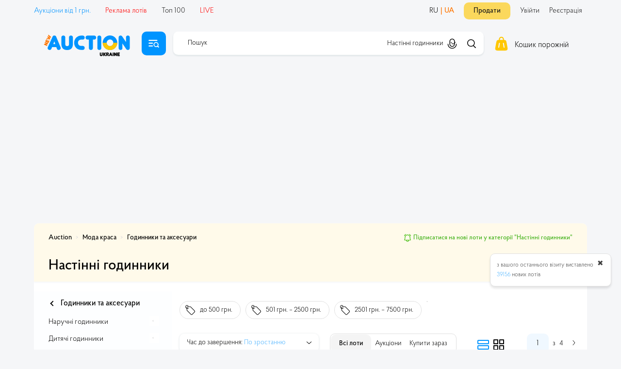

--- FILE ---
content_type: text/html; charset=UTF-8
request_url: https://newauction.org/listing/offer/nastinni_godinniki-105261
body_size: 103512
content:

<!DOCTYPE html>
<!--[if lte IE 8]>
<html class="no-js ie8"><![endif]-->
<!--[if gt IE 8]><!-->
<html class="no-js"><!--<![endif]-->
<head>
    

<script>
    window.dataLayer = window.dataLayer || [];
        window.dataLayer.push({
    "event": "page_view",
    "content_group": "Category_Page"
});
    </script>

    <!-- Google Tag Manager -->
<script>(function(w,d,s,l,i){w[l]=w[l]||[];w[l].push({'gtm.start':
new Date().getTime(),event:'gtm.js'});var f=d.getElementsByTagName(s)[0],
j=d.createElement(s),dl=l!='dataLayer'?'&l='+l:'';j.async=true;j.src=
'https://www.googletagmanager.com/gtm.js?id='+i+dl;f.parentNode.insertBefore(j,f);
})(window,document,'script','dataLayer','GTM-N2WFXG');</script>
<!-- End Google Tag Manager -->        <meta charset="UTF-8">
            <meta name="mobile-web-app-capable" content="yes">
        <meta name="apple-mobile-web-app-capable" content="yes">
        <meta name="theme-color" content="#ffffff">
        <link rel="manifest"
              href="https://newauction.org/manifest_3/manifest.json?262">
                <meta name="viewport" content="width=device-width, initial-scale=1.0">
        <meta name="google-site-verification" content="7PZr_nCnNVlGZzo6gcsypemJxucZUTEqm6c6wRGdD8g"/>
    <meta name="yandex-verification" content="785755a4b507e306"/>
    <meta name="yandex-verification" content="c5310103307889e7"/>
        <meta name="google-site-verification" content="s6yoRMWqqno0NuC_yZRwjnpdopZUNuofhjlt5ID1BHI"/>
    <meta property="og:title" content="Настінні годинники"/>
    <meta property="og:type" content="website"/>
    <meta property="og:url" content="https://newauction.org/listing/offer/nastinni_godinniki-105261"/>
    <meta property="og:image" content="https://newauction.org/images/ua_logo.png"/>
    <meta itemprop="image" content="https://newauction.org/images/ua_logo.png">

    <meta name="title" content="Настінні годинники - Годинники та аксесуари на newauction.org - аукціон та оголошення про продаж в Україні."/>

    <link rel="alternate" hreflang="ru" href="https://newauction.org/ru/listing/offer/nastinni_godinniki-105261" />
<link rel="alternate" hreflang="uk" href="https://newauction.org/listing/offer/nastinni_godinniki-105261" />
<link rel="alternate" hreflang="x-default" href="https://newauction.org/listing/offer/nastinni_godinniki-105261" />

    <link rel="image_src" href="https://newauction.org/images/ua_logo.png"/>

    <link rel="shortcut icon" href="https://newauction.org/images/favicon_3.ico">
    <link rel="apple-touch-icon" href="https://newauction.org/images/favicon_3.png">

    <title>Настінні годинники - Годинники та аксесуари на newauction.org - аукціон та оголошення про продаж в Україні.</title>

            <meta name="description" content="Настінні годинники - Годинники та аксесуари на newauction.org. Аукціон та безкоштовні приватні оголошення в Україні. Надійні продавці, великий вибір. Аукціони з 1 гривні."/>
    
    
        <link rel="stylesheet" href="https://newauction.org/css/bootstrap/bootstrap.min.css">
    <!-- Latest compiled and minified CSS -->

    <link rel="stylesheet"
          href="https://newauction.org/css/main.css?rnd=262"/>

    <!-- Installation additional css -->
            <link rel="stylesheet"
              href="https://newauction.org/css/addition_3.css?rnd=262"/>
    
            <link rel="canonical" href="https://newauction.org/listing/offer/nastinni_godinniki-105261"/>
    
    <link title="Пошук лотів на newauction.org" rel="search"
          type="application/opensearchdescription+xml"
          href="https://newauction.org/searchprovider.php">

    <base href="https://newauction.org/">

    <link type="text/css" rel="stylesheet" href="https://newauction.org/css/popup.css?rnd=262" media="screen" />

    <script type="text/javascript" src="https://newauction.org/js/init/jquery.min.js?rnd=262" charset="UTF-8"></script>
<script type="text/javascript" src="https://newauction.org/js/side.js?rnd=262" charset="UTF-8"></script>
<script type="text/javascript" src="https://newauction.org/js/init/fancy_init.js?rnd=262" charset="UTF-8"></script>
<script type="text/javascript" src="https://newauction.org/js/init/mobile.js?rnd=262" charset="UTF-8"></script>
<script type="text/javascript" src="https://newauction.org/js/customisation/vars3.js?rnd=262" charset="UTF-8"></script>
<script type="text/javascript" src="https://newauction.org/js/init/jquery-ui.min.js?rnd=262" charset="UTF-8"></script>
<script type="text/javascript" src="https://newauction.org/js/ServerDate.js?rnd=262" charset="UTF-8"></script>

        <script src="https://newauction.org/js/bootstrap/bootstrap.min.js"></script>

    <script type="text/javascript" src="https://newauction.org/js/listing.js?rnd=262" charset="UTF-8"></script>
<script type="text/javascript" src="https://newauction.org/js/lazyload.js?rnd=262" charset="UTF-8"></script>
<script type="text/javascript" src="https://newauction.org/js/popup_responsive.js?rnd=262" charset="UTF-8"></script>
<script type="text/javascript" src="https://newauction.org/js/watch.js?rnd=262" charset="UTF-8"></script>
<script type="text/javascript" src="https://newauction.org/js/helpers/back_to_top.js?rnd=262" charset="UTF-8"></script>
<script type="text/javascript" src="https://newauction.org/js/helpers/cart_helper.js?rnd=262" charset="UTF-8"></script>
<script type="text/javascript" src="https://newauction.org/js/sly.min.js?rnd=262" charset="UTF-8"></script>
<script type="text/javascript" src="https://newauction.org/js/add_bid_by_listing.js?rnd=262" charset="UTF-8"></script>
<script type="text/javascript" src="https://newauction.org/js/easepick/index.umd.min.js?rnd=262" charset="UTF-8"></script>
    
    
    
    
    
    <!-- Facebook Pixel Code -->
<script>
  !function(f,b,e,v,n,t,s)
  {if(f.fbq)return;n=f.fbq=function(){n.callMethod?
  n.callMethod.apply(n,arguments):n.queue.push(arguments)};
  if(!f._fbq)f._fbq=n;n.push=n;n.loaded=!0;n.version='2.0';
  n.queue=[];t=b.createElement(e);t.async=!0;
  t.src=v;s=b.getElementsByTagName(e)[0];
  s.parentNode.insertBefore(t,s)}(window, document,'script',
  'https://connect.facebook.net/en_US/fbevents.js');
  fbq('init', '705471486631086');
  fbq('track', 'PageView');
</script>
<noscript><img height="1" width="1" style="display:none"
  src="https://www.facebook.com/tr?id=705471486631086&ev=PageView&noscript=1"
/></noscript>
<!-- End Facebook Pixel Code -->
</head>
<body style="overflow-x: hidden !important;">
<!-- Google Tag Manager (noscript) -->
<noscript><iframe src="https://www.googletagmanager.com/ns.html?id=GTM-N2WFXG"
height="0" width="0" style="display:none;visibility:hidden"></iframe></noscript>
<!-- End Google Tag Manager (noscript) -->
<div class="wrapper body_wrapper">
        <noindex>
        <script type="text/javascript">

        dataLayer = dataLayer || [];

        $(document).ready(function () {
            setTimeout(function () {
                $('body').prepend($('#popup_fast_signin_community'))

                                $('#popup_fast_signin_community').show();
            }, 30000);

            $('#submit_btn').click(submitCommon);
            $('#captcha_btn').click(submitAdditional);

                    });

        function submitCommon() {
            var errorMessages = [];

            if ($('#checkbox_for_auth').prop('checked') === false) {
                errorMessages.push(getCustomVar('YOU_HAVE_TO_ACCEPT_AGREEMENT'));
            }

            if ($('#email_for_auth').val().length === 0) {
                errorMessages.push(getCustomVar('PROVIDE_YOUR_EMAIL_ADDRESS'));
            } else if (!checkEmail($('#email_for_auth').val())) {
                errorMessages.push(getCustomVar('CHOOSE_CORRECT_EMAIL_ADDRESS'));
            }

            if (errorMessages.length > 0) {
                var errorHtml = errorMessages.join('<br />');
                messageAction(errorHtml, 'red');
                return false;
            }

            var postData = {};
            postData['email'] = $('#email_for_auth').val();
            if (!$('#captcha_response').is(':disabled')) {
                postData['captcha_response'] = $('#captcha_response').val();
            }
            $('#submit_btn').unbind('click');
            $.ajax({
                type: 'POST',
                dataType: 'json',
                url: '/fast_registration',
                data: postData,
                success: function (data) {
                    if (data.status == 'SUCCESS') {
                        messageAction(data.message, 'green', true);

                        $('#popup_fast_signin_community .about_fast_reg').remove();
                        $('#popup_fast_signin_community #submit_btn').remove();

                        dataLayer.push({'fast_registration_conversion': 'yes'});
                        dataLayer.push({'event': 'fast registration'});
                    }
                    if (data.status == 'CAPTCHA_NEEDED') {
                        $('#popup_fast_signin_community .about_fast_reg').remove();
                        $('#popup_fast_signin_community #submit_btn').remove();
                        // $('.email_block').remove();
                        // $('.go_auth').remove();
                        // $('.accept_agreement').remove();
                        $('#captcha_response').removeAttr('disabled');
                        $('.captcha_block .image').html(data.image);
                        $('#email_hidden').val(data.email);
                        $('.captcha_block').show();
                        return false;
                    }
                    if (data.status == 'ERROR') {
                        messageAction(data.message, 'red');
                        $('#submit_btn').on("click", submitCommon);
                        return false;
                    }
                },
                error: function (data) {
                    fancy_error(data.responseText);
                }
            });
        }

        function submitAdditional() {
            var errorMessages = [];
            $('.error').css('top', '510px');
            if ($('#captcha_response').val().length === 0) {
                errorMessages.push(getCustomVar('PROVIDE_CAPTCHA_CODE'));
            }
            if (errorMessages.length > 0) {
                var errorHtml = errorMessages.join('<br />');
                messageAction(errorHtml, 'red');
                return false;
            }
            var postData = {};
            postData['email'] = $('#email_hidden').val();
            postData['captcha_response'] = $('#captcha_response').val();
            $('#captcha_btn').unbind('click');
            $.ajax({
                type: 'POST',
                dataType: 'json',
                url: '/fast_registration',
                data: postData,
                success: function (data) {
                    if (data.status == 'SUCCESS') {
                        messageAction(data.message, 'green', true);

                        $('#popup_fast_signin_community .about_fast_reg').remove();
                        $('#popup_fast_signin_community #submit_btn').remove();
                        $('#popup_fast_signin_community .captcha_block').remove();

                        dataLayer.push({'fast_registration_conversion': 'yes'});
                        dataLayer.push({'event': 'fast registration'});
                    }
                    if (data.status == 'ERROR') {
                        $('.captcha_block .image').html(data.image);
                        messageAction(data.message, 'red');
                        $('#captcha_btn').on("click", submitAdditional);
                        return false;
                    }
                },
                error: function (data) {
                    fancy_error(data.responseText);
                }
            });
        }

        function messageAction(messageHtml, className, notClose = false) {
            $('#popup_fast_signin_community #popup_message').html(messageHtml);
            $('#popup_fast_signin_community #popup_message').show();
            if (!$('#popup_fast_signin_community #popup_message').hasClass(className)) {
                $('#popup_fast_signin_community #popup_message').addClass(className);
            }
            if (!notClose) {
                setTimeout(function () {
                    var message = $('#popup_fast_signin_community #popup_message');
                    message.hide();
                    message.removeClass();
                    message.addClass('message');
                }, 4000);
            }
        }

        function checkEmail(mail) {
            var pattern = /^[a-z0-9_.-]+@[a-z0-9-]+\.([a-z]{1,6}\.)?[a-z]{2,6}$/i;
            return mail.search(pattern) == 0;
        }

        function popupClose() {
            $('#popup_fast_signin_community').hide();
        }
    </script>

    <div id="popup_fast_signin_community" style="display: none;">

        <div class="close_popup" onclick="$('#popup_fast_signin_community').remove();">&#10006;&nbsp;</div>

        <div class="h1">Ввійти без реєстрації</div>

        
        <div style="margin-top: 20px; margin-bottom: 10px;">
            
                                <noindex>
                        <div class="row" style="margin-bottom: 40px;">
                            <div class="google_id" title="Увійти через Google">
    <a class="gsi-material-button" href="https://accounts.google.com/o/oauth2/v2/auth?response_type=code&access_type=online&client_id=772934403802-i5fi4c0ltfl0jan0du9ki04ugoqhbj53.apps.googleusercontent.com&redirect_uri=https%3A%2F%2Fnewauction.org%2Fexternal_auth%2Fgoogle&state&scope=email&approval_prompt=auto">
        <div class="gsi-material-button-state"></div>
        <div class="gsi-material-button-content-wrapper">
            <div class="gsi-material-button-icon">
                <svg version="1.1" xmlns="http://www.w3.org/2000/svg" viewBox="0 0 48 48"
                     xmlns:xlink="http://www.w3.org/1999/xlink" style="display: block;">
                    <path fill="#EA4335"
                          d="M24 9.5c3.54 0 6.71 1.22 9.21 3.6l6.85-6.85C35.9 2.38 30.47 0 24 0 14.62 0 6.51 5.38 2.56 13.22l7.98 6.19C12.43 13.72 17.74 9.5 24 9.5z"></path>
                    <path fill="#4285F4"
                          d="M46.98 24.55c0-1.57-.15-3.09-.38-4.55H24v9.02h12.94c-.58 2.96-2.26 5.48-4.78 7.18l7.73 6c4.51-4.18 7.09-10.36 7.09-17.65z"></path>
                    <path fill="#FBBC05"
                          d="M10.53 28.59c-.48-1.45-.76-2.99-.76-4.59s.27-3.14.76-4.59l-7.98-6.19C.92 16.46 0 20.12 0 24c0 3.88.92 7.54 2.56 10.78l7.97-6.19z"></path>
                    <path fill="#34A853"
                          d="M24 48c6.48 0 11.93-2.13 15.89-5.81l-7.73-6c-2.15 1.45-4.92 2.3-8.16 2.3-6.26 0-11.57-4.22-13.47-9.91l-7.98 6.19C6.51 42.62 14.62 48 24 48z"></path>
                    <path fill="none" d="M0 0h48v48H0z"></path>
                </svg>
            </div>
            <span class="gsi-material-button-contents">Увійти через Google</span>
            <span style="display: none;">Увійти через Google</span>
        </div>
    </a>
</div>                        </div>
                    </noindex>
                
        </div>
        <div class="about_fast_reg">або пройдіть просту реєстрацію</div>
        <div class="about_fast_reg" style="margin: 20px 25px 5px 25px;">
            <input type="text" id="email_for_auth" placeholder="Введіть e-mail">
            <div class="accept_agreement">
                <input type="checkbox"
                       id="checkbox_for_auth">&nbsp;<span>Я приймаю умови <a href="https://newauction.org/staticpage/doc/agreement" target="_blank" rel="noopener noreferrer">Угоди</a> та підтверджую, що мені виповнилося 18 років.</span>
            </div>
        </div>
        <div class="captcha_block" style="display:none; margin: 20px 25px;">
            <div class="item">
                Код перевірки :<br>
                <input type="text" autocomplete="off" class="form__control form__control_block"
                       value="" id="captcha_response" maxlength="6" disabled="disabled"/>
            </div>
            <div class="image"></div>
            <div class="submit">
                <input type="hidden" id="email_hidden">
                <input type="button" class="btn green"
                       value="Надіслати"
                       style="width: 190px;color:white;" id="captcha_btn">
            </div>
        </div>
        <div id="popup_message" style="display: none;">Ви повинні прийняти умови угоди</div>
        <div id="submit_btn" class="btn green"
             style="margin-bottom: 20px; margin-top: 5px;">Зареєструватись</div>
        <div style="font-weight: bold;">Є обліковий запис на newauction.org?</div>
        <a href="https://newauction.org/auth" class="btn red"
           style="margin-top: 27px;">Ввійти через емейл</a>
    </div>
</noindex>

    <!-- header -->
    <header>
        
            <script>
        $(function () {
            $('.category_mobile > span').click(function () {
                $(this).toggleClass('open');
            })
        });
    </script>

<div class="mobile_top">
    <div style="display: flex; column-gap: 15px">
        <div class="buter" data-window-target="mobile-menu" data-window-close="mobile-menu">
            <svg width="18" height="18" viewBox="0 0 18 18" fill="none" xmlns="http://www.w3.org/2000/svg">
                <rect y="3" width="18" height="2" rx="1" fill="black"/>
                <rect y="8" width="18" height="2" rx="1" fill="black"/>
                <rect y="13" width="18" height="2" rx="1" fill="black"/>
            </svg>
        </div>
        <div class="logo">
            <a href="https://newauction.org/">
                <img alt="інтернет-аукціон"
                     src="https://newauction.org/images/ua_mobile-logo.svg?rnd=262"/>
            </a>
        </div>
    </div>

    <div class="mobile_menu_left">
        <a class="mobile_new_offer_top" href="https://newauction.org/new_offer"></a>
        <div class="avatar" data-window-target="sidebar" data-window-close="sidebar">
            
<svg width="49px" height="49px" viewBox="0 0 24 24" fill="none" xmlns="http://www.w3.org/2000/svg">
    <circle cx="12" cy="12" r="10" fill="#E3E3E3"/>
    <path fill-rule="evenodd" clip-rule="evenodd" d="M8.25 9C8.25 6.92893 9.92893 5.25 12 5.25C14.0711 5.25 15.75 6.92893 15.75 9C15.75 11.0711 14.0711 12.75 12 12.75C9.92893 12.75 8.25 11.0711 8.25 9ZM12 6.75C10.7574 6.75 9.75 7.75736 9.75 9C9.75 10.2426 10.7574 11.25 12 11.25C13.2426 11.25 14.25 10.2426 14.25 9C14.25 7.75736 13.2426 6.75 12 6.75Z" fill="#0094FF"/>
    <path fill-rule="evenodd" clip-rule="evenodd" d="M1.25 12C1.25 6.06294 6.06294 1.25 12 1.25C17.9371 1.25 22.75 6.06294 22.75 12C22.75 17.9371 17.9371 22.75 12 22.75C6.06294 22.75 1.25 17.9371 1.25 12ZM12 2.75C6.89137 2.75 2.75 6.89137 2.75 12C2.75 14.5456 3.77827 16.851 5.4421 18.5235C5.6225 17.5504 5.97694 16.6329 6.68837 15.8951C7.75252 14.7915 9.45416 14.25 12 14.25C14.5457 14.25 16.2474 14.7915 17.3115 15.8951C18.023 16.6329 18.3774 17.5505 18.5578 18.5236C20.2217 16.8511 21.25 14.5456 21.25 12C21.25 6.89137 17.1086 2.75 12 2.75ZM17.1937 19.6554C17.0918 18.4435 16.8286 17.5553 16.2318 16.9363C15.5823 16.2628 14.3789 15.75 12 15.75C9.62099 15.75 8.41761 16.2628 7.76815 16.9363C7.17127 17.5553 6.90811 18.4434 6.80622 19.6553C8.28684 20.6618 10.0747 21.25 12 21.25C13.9252 21.25 15.7131 20.6618 17.1937 19.6554Z" fill="#0094FF"/>
</svg>
<svg viewBox="0 0 14 14" fill="none" xmlns="http://www.w3.org/2000/svg">
    <path d="M8.46 7L14 12.54V14H12.54L7 8.46L1.46 14H0V12.54L5.54 7L0 1.46V0H1.46L7 5.54L12.54 0H14V1.46L8.46 7Z"
          fill="black"/>
</svg>
        </div>
    </div>
</div>

<div class="mobile_menu mobile-window" data-window-name="mobile-menu">
            <div class="reg_block">
            <a href="/registration">
                Реєстрація            </a> |
            <a href="/auth">
                Увійти
            </a>
        </div>
        <div class="menu_inner">
                    <div class="item languages">
                <a href="https://newauction.org/ru/listing/offer/nastinni_godinniki-105261?language=ru" onclick="setLanguage('ru');">RU</a><span class="delimiter">|</span><span class="selected">UA</span>            </div>
                <div class="item with_inner">
            <strong>Каталог</strong>
            <div class="inner">
                                    <div class="item_inner">
                        <a href="/listing/offer/antikvariat_i_kolekcionuvannja-28652">
                                                            <span class="icon"><img
                                            src="https://newauction.org/banners/mainpage/6a12fc9d8c4a8831e87f77cba759e592.png"></span>
                                                        <span class="title">Антикваріат і Колекціонування</span>
                        </a>
                    </div>
                                    <div class="item_inner">
                        <a href="/listing/offer/noutbuki_pk_ta_plansheti-110777">
                                                            <span class="icon"><img
                                            src="https://newauction.org/banners/mainpage/da0ec35d0dd1c39739aeb780e63d2a88.png"></span>
                                                        <span class="title">Ноутбуки, ПК та планшети</span>
                        </a>
                    </div>
                                    <div class="item_inner">
                        <a href="/listing/offer/telefoni_ta_smartfoni-28645">
                                                            <span class="icon"><img
                                            src="https://newauction.org/banners/mainpage/f2456a762af8d9ea86a6bd209ec486af.png"></span>
                                                        <span class="title">Телефони та Смартфони</span>
                        </a>
                    </div>
                                    <div class="item_inner">
                        <a href="/listing/offer/elektronika_ta_tekhnika-11">
                                                            <span class="icon"><img
                                            src="https://newauction.org/banners/mainpage/0c66480a0ab6b73885b925fa3f1dbb80.png"></span>
                                                        <span class="title">Електроніка та Техніка</span>
                        </a>
                    </div>
                                    <div class="item_inner">
                        <a href="/listing/offer/moda_krasa-15">
                                                            <span class="icon"><img
                                            src="https://newauction.org/banners/mainpage/3b6e5c31847efce2f487c344b73e1c43.png"></span>
                                                        <span class="title">Мода краса</span>
                        </a>
                    </div>
                                    <div class="item_inner">
                        <a href="/listing/offer/ditjachij_svit-50151">
                                                            <span class="icon"><img
                                            src="https://newauction.org/banners/mainpage/f814fa63989990b664eecfbd50edce93.png"></span>
                                                        <span class="title">Дитячий світ</span>
                        </a>
                    </div>
                                    <div class="item_inner">
                        <a href="/listing/offer/dim_dozvillja-17">
                                                            <span class="icon"><img
                                            src="https://newauction.org/banners/mainpage/2c0e45dd38ef82cd3620b42a2a489f4a.png"></span>
                                                        <span class="title">Дім, дозвілля</span>
                        </a>
                    </div>
                                    <div class="item_inner">
                        <a href="/listing/offer/sport_zdorov_ja-110432">
                                                            <span class="icon"><img
                                            src="https://newauction.org/banners/mainpage/8d15fa6c277aec7c3969282207a92802.png"></span>
                                                        <span class="title">Спорт, Здоров'я</span>
                        </a>
                    </div>
                                    <div class="item_inner">
                        <a href="/listing/offer/avto_moto-28641">
                                                            <span class="icon"><img
                                            src="https://newauction.org/banners/mainpage/b885f95af2a8b17d5c097e1d119b064d.png"></span>
                                                        <span class="title">Авто, мото</span>
                        </a>
                    </div>
                                    <div class="item_inner">
                        <a href="/listing/offer/inshi_tovari-19">
                                                            <span class="icon"><img
                                            src="https://newauction.org/banners/mainpage/6c2013e43a93c7b4f294d7c983aa2eaf.png"></span>
                                                        <span class="title">Інші товари</span>
                        </a>
                    </div>
                            </div>
        </div>
                    <div class="item">
                <a href="https://newauction.org/new_offer">
                    Виставити лот на продаж                </a>
            </div>
                            <div class="item">
                <a href="/listing/offer?flt_sin_46349334951764=1">
                    Аукціони від                    1                    грн.                </a>
            </div>
                            <div class="item">
                <a href="/rating_game">
                    Топ 100                </a>
            </div>
                <div class="item">
            <a href="/listing/offers_group">
                LIVE
            </a>
        </div>

                    <div class="item">
                <a href="https://newauction.org/listing/news_item">
                    Новини                </a>
            </div>
                        <div class="item">
            <a href="https://newauction.org/contact_form">
                Зв'язатися зі Службою Підтримки            </a>
        </div>
                <div class="item">
            <a href="/help/general">
                Допомога            </a>
        </div>
            </div>
    <div class="socials">
        
<ul>
            <li class="">
            <a href="https://www.facebook.com/profile.php?id=61552689634857" target="_blank"
               rel="noopener noreferrer" title="Перейти на страницу Facebook"
               class="user-nav__fd">
                                    <img src="/images/responsive/FB.svg" alt="facebook">
                            </a>
        </li>
                        <li class="">
            <a href="https://www.instagram.com/newauction.ua" target="_blank"
               rel="noopener noreferrer" title="Перейти на страницу Instagram"
               class="user-nav__instagram">
                                    <img src="/images/responsive/Insta.svg" alt='instagram'>
                            </a>
        </li>
            </ul>    </div>
</div>

<div class="sidebar mobile-window" data-window-name="sidebar">
    <div class="login_menu">
    <div class="login_link">
        <a href="/auth">
            <svg viewBox="0 0 20 23" fill="none" xmlns="http://www.w3.org/2000/svg">
    <path d="M10.898 11.7889H8.99084C4.52256 11.7889 0.9 15.7101 0.9 20.5134V20.5515C0.9 21.4001 1.54276 22.1 2.34211 22.1H17.5468C18.351 22.1 18.9889 21.3949 18.9889 20.5515V20.5134C18.9889 15.7101 15.3663 11.7889 10.898 11.7889ZM17.8971 20.5562C17.8971 20.7752 17.7317 20.9423 17.5468 20.9423H2.34211C2.15715 20.9423 1.9918 20.7752 1.9918 20.5562V20.5181C1.9918 16.3396 5.13717 12.9562 8.99084 12.9562H10.898C14.7517 12.9562 17.8971 16.3396 17.8971 20.5181V20.5562ZM9.94446 11.2111C12.7863 11.2111 15.1 8.89735 15.1 6.05556C15.1 3.21376 12.7863 0.9 9.94446 0.9C7.10267 0.9 4.7889 3.21376 4.7889 6.05556C4.7889 8.89735 7.10267 11.2111 9.94446 11.2111ZM9.94446 2.03348C12.1628 2.03348 13.9665 3.83717 13.9665 6.05556C13.9665 8.27394 12.1628 10.0776 9.94446 10.0776C7.72607 10.0776 5.92238 8.27394 5.92238 6.05556C5.92238 3.83717 7.72607 2.03348 9.94446 2.03348Z"
          fill="#A0AEC1" stroke="#A0AEC1" stroke-width="0.2"/>
</svg>
            Увійти або Зареєструватися        </a>

        <p class="additional_text">
            Щоб керувати налаштуваннями профілю, вашими обраними лотами, ставками та виставляти товари на торги.        </p>
    </div>
</div>
    <div class="mobile_sidebar">
        <a class="addlot" href="https://newauction.org/new_offer">
            <span class="icon"><img src="/images/responsive/setlot.svg" alt=""></span>
            <span class="title">Виставити лот на продаж</span>
        </a>
        <div class="socials">
            
<ul>
            <li class="">
            <a href="https://www.facebook.com/profile.php?id=61552689634857" target="_blank"
               rel="noopener noreferrer" title="Перейти на страницу Facebook"
               class="user-nav__fd">
                                    <img src="/images/responsive/FB.svg" alt="facebook">
                            </a>
        </li>
                        <li class="">
            <a href="https://www.instagram.com/newauction.ua" target="_blank"
               rel="noopener noreferrer" title="Перейти на страницу Instagram"
               class="user-nav__instagram">
                                    <img src="/images/responsive/Insta.svg" alt='instagram'>
                            </a>
        </li>
            </ul>        </div>
    </div>
</div>




    <nav class="navbar navbar-inverse navbar-static-top no-flick">
        <div class="container hidden-xs">
            <div class="collapse navbar-collapse" id="globalNavbar">
                <ul>
                    <li class="community_icons hidden-xs">
                        
<ul>
            <li class="">
            <a href="https://www.facebook.com/profile.php?id=61552689634857" target="_blank"
               rel="noopener noreferrer" title="Перейти на страницу Facebook"
               class="user-nav__fd">
                                    <img src="/images/community/fb.svg" alt='facebook'>
                            </a>
        </li>
                        <li class="">
            <a href="https://www.instagram.com/newauction.ua" target="_blank"
               rel="noopener noreferrer" title="Перейти на страницу Instagram"
               class="user-nav__instagram">
                                    <img src="/images/community/insta.svg" alt='instagram'>
                            </a>
        </li>
            </ul>                    </li>
                                            <li>
                            <a href="/listing/offer?flt_sin_46349334951764=1"
                               class=" universal_link_blue_color"
                               style="padding-right: 10px;">Аукціони від                                1                                грн.</a>
                        </li>
                                                                                    <li class="hidden-sm visible-md visible-lg"><a
                                    href="/promo_page?utm_source=external_banner&utm_campaign=promoopcii"
                                    class=" universal_link_red_color"
                                    style="padding-right: 10px;">Реклама лотів</a>
                        </li>
                                                                <li class="hidden-sm visible-md visible-lg">
                            <a href="/rating_game"
                               class=" universal_link_white_color"
                               style="padding-right: 10px;">Топ 100</a>
                        </li>
                                                            <li>
                        <a href="/listing/offers_group"
                           class="universal_link_red_color"
                           style="padding-right: 10px;">LIVE</a>
                    </li>
                    
                </ul>
            </div>
            <div class="hidden-xs" id="rightNavbar">
                <ul>
                                            <li data-nosnippet>
                            <a href="/registration"
                               class=" universal_link_white_color"
                               style="padding-right: 10px;">Реєстрація</a>
                        </li>
                        <li data-nosnippet>
                            <a href="/auth"
                               class=" universal_link_white_color count_new_offer_contener">Увійти</a>
                        </li>
                        <li>
                            <a class="user-nav__link universal_link_white_color sell-link"
                               href="https://newauction.org/new_offer">Продати</a>
                        </li>
                    
                                            <li class="languages">
                            <a href="https://newauction.org/ru/listing/offer/nastinni_godinniki-105261?language=ru" onclick="setLanguage('ru');">RU</a><span class="delimiter">|</span><span class="selected">UA</span>                        </li>
                                    </ul>
            </div>
            <div class="" id="userNavbar" style="display: none;">
                <ul>
                                            <li class="visible-xs"></li>
                        <li class="visible-xs" data-nosnippet>
                            <a href="/registration"
                               class=" universal_link_white_color"
                               style="padding-right: 10px;">
                                Реєстрація</a>
                        </li>
                        <li class="visible-xs" data-nosnippet>
                            <a href="/auth"
                               class=" universal_link_white_color count_new_offer_contener">
                                Увійти                            </a>
                        </li>
                                    </ul>
            </div>
        </div>
    </nav>
<script>
    $(document).ready(function () {
        $('#count_new_offer .disable_count_popup_wrap').click(function () {
            $('#count_new_offer').remove();
            $.ajax({
                type: 'POST',
                dataType: 'json',
                url: '/ajax/disable_show_number_of_new_offers_since',
                success: function (data) {
                    if (data && data.status && data.status === 'SUCCESS') {
                    } else {
                        console.log('disable_show_number_of_new_offers_since error!');
                    }
                },
                error: function (data) {
                    console.log('error!');
                }
            });
        });
    });

</script>
<noindex>
    <div id="count_new_offer">
        <div id="new_offer_close_block" onclick="$('#count_new_offer').remove();">✖</div>
        <span>
        з вашого останнього візиту виставлено <a title="c 19.01.2026 13:30" href="/listing/offer?flt_prp_orb_created_ts=between__1768822224__-__macro_now_">39156</a> нових лотів    </span>
            </div>
</noindex>
        <div class="container">
            
<div style="display:none" id="current_url_for_cabinet">https://newauction.org/listing/offer/nastinni_godinniki-105261</div>

<div class="row">

    <div class="logo_block hidden-xs">
        <a href="/" class="header__logo">
    <img
            src="/images/ua_logo.svg?rnd=262"
            alt="інтернет-аукціон"
            width="217" height="55"
    >
</a>    </div>

        <div class="cat-hamburger" title="Показати категорії" onclick="categoryHamburgerOnClick()">
        <div class="cat-hamburger_icon hamburger-icon"></div>
    </div>
        <div class="basket_block hidden-xs">
        
<noindex>
    <a class="btn_basket" href="/cart">
        <span class="icon"></span>
        <span class="header_text_basket universal_link_black_color" id="cartTotalAmount">
            Кошик порожній        </span>
    </a>
</noindex>
    </div>

    <div class="search_block">
        <link rel="stylesheet" href="css/ui/jquery-ui.min.css">

<script type = 'text/javascript' >
            let final_transcript = ''
            let recognizing = false
            
            const recognitionLanguage = 'uk-UA';
            const DICTIONARY = {
  "крапка": ".",
  "кома": ",",
  "питання": "?",
  "оклик": "!",
  "двокрапка": ":",
  "дефіс": "-",
  "рівно": "="
};
        
            function editInterim(s) {
                return s
                    . split(' ')
                    . map((word) => {
                    word = word . trim()
                        return DICTIONARY[word . toLowerCase()] ? DICTIONARY[word . toLowerCase()] : word
                    })
                    .join(' ')
            }
        
            $(document) . ready(function () {
                const speechRecognition =
                    window . SpeechRecognition || window . webkitSpeechRecognition
        
                if (!speechRecognition) {
                    $('.search_voice').remove()
                } else {
                    const recognition = new speechRecognition()
                    recognition . continuous = false
                    recognition . interimResults = true
                    recognition . maxAlternatives = 3
                    recognition . lang = recognitionLanguage;
    
                    recognition . onerror = ({ error }) => {
                        console . error(error)
                        recognizing = false
            
                    }
                    recognition . onend = () => {
                        recognizing = false
                        $('.search_voice') . css('background', 'rgba(0, 0, 0, 0) url(/images/icons_3/mic_on.svg) no-repeat scroll 0 0')
                        $('#header_search_input').attr('placeholder','Пошук')
                        //$('.search_submit').click()
                    }
            
                    recognition . onresult = (e) => {
                        let interim_transcript = ''
                        for (let i = e . resultIndex; i < e . results . length; i++) {
                            const result = editInterim(e . results[i][0] . transcript)
                            if (e . results[i] . isFinal) { 
                                final_transcript += result
                            } else {
                                interim_transcript += result
                            }
                        }
            
                        searchInput = $('#header_search_input'); 
                        searchInput . val(interim_transcript)
                        if (final_transcript) {
                            searchInput . val(final_transcript)
                        }
                    }
            
                    function speechRecognize(e) {
                        try{
                            if (!recognizing) {
                                final_transcript = ''
                                recognition . stop()
                                recognition . start()
                                recognizing = true
                                $('#header_search_input').val('').attr('placeholder','Говоріть')
                                $('.search_voice') . css('background', 'rgba(0, 0, 0, 0) url(/images/icons_3/mic_off.svg) no-repeat scroll 0 0')
                            } else {
                                recognition . stop()
                                recognizing = false
                                $('.search_voice') . css('background', 'rgba(0, 0, 0, 0) url(/images/icons_3/mic_on.svg) no-repeat scroll 0 0')
                            }
                        } catch (e) {
                            recognition . stop()
                            recognizing = false
                            $('.search_voice') . css('background', 'rgba(0, 0, 0, 0) url(/images/icons_3/mic_on.svg) no-repeat scroll 0 0')
                        }
                    }
                    $('.search_voice') . on('click', speechRecognize);
                }
            })
            </script>
    
<script type="text/javascript">
    searchParameter = {};
    $(document).ready(function () {
        searchParameter['currentUrl'] = 'aHR0cHM6Ly9uZXdhdWN0aW9uLm9yZy9saXN0aW5nL29mZmVyL25hc3Rpbm5pX2dvZGlubmlraS0xMDUyNjE=';

        searchParameter["category"]="105261";    });
</script>
<form id="header_search_form" method="GET" class="search_field">
        <input id="header_search_input"
           name="query"
           type="text"
           class="search_control search__query"
           placeholder="Пошук"
           value=""
           autocomplete="off">
    <input type="submit" class="search_submit" value="search">
    <div class="search_voice"></div>    <div class="search_type_select" title="Настінні годинники">
        <span class="show_only_xs">пошук в категорії:&nbsp;</span>
        <span class="value">Настінні годинники</span>
        <svg class="dropdown-arrow__search"/>
    </div>
    <ul class="search_type_block">
        <li>
            <span>
                Всі категорії            </span>
        </li>
                        <li class="department">
                            <span ref="category" data-param="28652">
                                Антикваріат і Колекціонування                            </span>
                </li>

                                <li class="department">
                            <span ref="category" data-param="110777">
                                Ноутбуки, ПК та планшети                            </span>
                </li>

                                <li class="department">
                            <span ref="category" data-param="28645">
                                Телефони та Смартфони                            </span>
                </li>

                                <li class="department">
                            <span ref="category" data-param="11">
                                Електроніка та Техніка                            </span>
                </li>

                                <li class="department">
                            <span ref="category" data-param="15">
                                Мода краса                            </span>
                </li>

                                <li class="department">
                            <span ref="category" data-param="50151">
                                Дитячий світ                            </span>
                </li>

                                <li class="department">
                            <span ref="category" data-param="17">
                                Дім, дозвілля                            </span>
                </li>

                                <li class="department">
                            <span ref="category" data-param="110432">
                                Спорт, Здоров'я                            </span>
                </li>

                                <li class="department">
                            <span ref="category" data-param="28641">
                                Авто, мото                            </span>
                </li>

                                <li class="department">
                            <span ref="category" data-param="19">
                                Інші товари                            </span>
                </li>

                
                    <li class="separator-top">
                        <span ref="category" data-param="105261">
                            <b style="color:red;">Настінні годинники</b>
                        </span>
            </li>
            
        <li class="separator-top">
                    <span ref="find_in_user">
                        <b>Користувач</b>
                    </span>
        </li>
        <li class="closed">
                    <span ref="closed">
                        Завершені лоти                    </span>
        </li>

        
    </ul>
    <div id="search_mode_dropdown" data-nosnippet class="search_drop_down">
        <div id="search_hint_block"></div>
                <div class="addition_search_block">
            <div class="search_in_description_box">
                <input id='search_mode_search_descriptions' type='checkbox' >
                <label for="search_mode_search_descriptions">Також шукати в описі лотів</label>
            </div>
            <div class="advanced_search_description">
                <span class="help_icon">?</span>
                <b>=Копійка </b> - пошук точної форми                <a href="/help/poisk_i_filtry">докладніше про пошук</a>
            </div>
                    </div>
    </div>

    <input type="hidden" value="aHR0cHM6Ly9uZXdhdWN0aW9uLm9yZy9saXN0aW5nL29mZmVyL25hc3Rpbm5pX2dvZGlubmlraS0xMDUyNjE="
           name="current_url"
           id="current_url"/>
</form>    </div>



</div>


    <div class="row catmenu_container" style="max-height: 0; overflow: hidden;">
        <div class="col-xs-12 hidden-xs visible-sm-up"><script>
    $(function () {
        var timer;
        $('ul.desktop_catmenu li.has_drop').hover(
            function (eventObject) {
                $(eventObject.currentTarget).addClass('show_down_menu');
                $(eventObject.currentTarget).css('transition-delay','.0s');
                timer = setTimeout(function () {
                    $(eventObject.currentTarget).css('height','115px');
                    $(eventObject.currentTarget).find('.drop_down_menu').css('max-height','500px');
                    $(eventObject.currentTarget).find('.drop_down_menu').css('transition-delay','.0s');
                    $(eventObject.currentTarget).find('.drop_down_menu').css('box-shadow', 'rgb(18 47 76 / 15%) 0 12px 5px 2px');
                }, 500);
            }, function (eventObject) {
                clearTimeout(timer);
                $(eventObject.currentTarget).removeClass('show_down_menu');
                //$(eventObject.currentTarget).css('height','90px');
                $(eventObject.currentTarget).css('transition-delay','.2s');
                $(eventObject.currentTarget).find('.drop_down_menu').css('max-height','0');
                $(eventObject.currentTarget).find('.drop_down_menu').css('transition-delay','.0s');
                $(eventObject.currentTarget).find('.drop_down_menu').css('box-shadow', 'none');

                timer = setTimeout(function () {
                    $(eventObject.currentTarget).css('height','90px');
                }, 150);

            }
        );
    });
</script>
<ul class="desktop_catmenu">
    

                                        <li class="item has_drop">
                            <a href="/listing/offer/antikvariat_i_kolekcionuvannja-28652">
                                <strong>Антикваріат</strong>і Колекціонування                            </a>
                            <div class="drop_down_menu" style="">
                            <div>
                                                                    <div class="promotion_block">
                                        <a href="https://newauction.org/listing/offer/numizmatika-28765">
                                            <img src="https://newauction.org/banners/mainpage/9b65a2407c5f05182ea50904ad4cfea4.png">
                                        </a>
                                        <a href="https://newauction.org/listing/offer/numizmatika-28765"
                                           class="title">Найбільший вибір монет!</a>
                                        <div><a class="link" cache
                                                href="https://newauction.org/listing/offer/numizmatika-28765">Дивитися</a>
                                        </div>
                                    </div>
                                                                <div class="small_menu_block">
                                                                                <div class="chunk_cat">
                                                <ul>
                                                    <li class="second_level"><a href="/listing/offer/numizmatika-28765">Нумізматика</a></li><li class="second_level"><a href="/listing/offer/nagorodi_zhetoni_znaki_znachki-28764">Нагороди, жетони, знаки, значки</a></li><li class="second_level"><a href="/listing/offer/militarija-58356">Мілітарія</a></li><li class="second_level"><a href="/listing/offer/bonistika-28763">Боністика</a></li>                                                </ul>
                                            </div>
                                                                                        <div class="chunk_cat">
                                                <ul>
                                                    <li class="second_level"><a href="/listing/offer/filatelija-28719">Філателія</a></li><li class="second_level"><a href="/listing/offer/listivki_kalendari_foto-112040">Листівки, календарі, фото</a></li><li class="second_level"><a href="/listing/offer/stolove_sriblo_kukhonne_nachinnja-112139">Столове срібло, кухонне начиння</a></li><li class="second_level"><a href="/listing/offer/skulpturi_porceljana-112122">Скульптури, порцеляна</a></li>                                                </ul>
                                            </div>
                                                                                        <div class="chunk_cat">
                                                <ul>
                                                    <li class="second_level"><a href="/listing/offer/ikoni_skladni_metaloplastika-112132">Ікони, складні, металопластика</a></li><li class="second_level"><a href="/listing/offer/mebli_predmeti_inter_eru-112154">Меблі, предмети інтер'єру</a></li><li class="second_level"><a href="/listing/offer/juvelirni_virobi_bizhuterija-112179">Ювелірні вироби, біжутерія</a></li>                                                </ul>
                                            </div>
                                                                                        <div class="chunk_cat">
                                                <ul>
                                                    <li class="second_level"><a href="/listing/offer/knigi_bukinistika-121818">Книги, букіністика</a></li><li class="second_level"><a href="/listing/offer/plativki-126102">Платівки</a></li><li class="second_level"><a href="/listing/offer/masshtabni_modeli-61162">Масштабні моделі</a></li>                                                </ul>
                                            </div>
                                                                            </div>
                            </div>
                        </div>
                                </li>
            

                                        <li class="item has_drop">
                            <a href="/listing/offer/noutbuki_pk_ta_plansheti-110777">
                                <strong>Ноутбуки</strong>ПК та планшети                            </a>
                            <div class="drop_down_menu" style="">
                            <div>
                                                                    <div class="promotion_block">
                                        <a href="https://newauction.org/listing/offer/noutbuki-111254">
                                            <img src="https://newauction.org/banners/mainpage/d14659883a99f787f5ea9bc8ab50d277.png">
                                        </a>
                                        <a href="https://newauction.org/listing/offer/noutbuki-111254"
                                           class="title">Ноутбуки від 1 грн.!</a>
                                        <div><a class="link" cache
                                                href="https://newauction.org/listing/offer/noutbuki-111254">Дивитися</a>
                                        </div>
                                    </div>
                                                                <div class="small_menu_block">
                                                                                <div class="chunk_cat">
                                                <ul>
                                                    <li class="second_level"><a href="/listing/offer/noutbuki-111254">Ноутбуки</a></li><li class=""><a href="/listing/offer/apple-111256">Apple</a></li><li class=""><a href="/listing/offer/toshiba-111266">Toshiba</a></li><li class=""><a href="/listing/offer/dell-111258">Dell</a></li><li class=""><a href="/listing/offer/lenovo-111261">Lenovo</a></li><li class="last"><a href="/listing/offer/hp-111260">HP</a></li><li class="second_level"><a href="/listing/offer/komplektujuchi_dlja_noutbukiv-111287">Комплектуючі для ноутбуків</a></li><li class="second_level"><a href="/listing/offer/sistemni_bloki_pk-111312">Системні блоки, ПК</a></li>                                                </ul>
                                            </div>
                                                                                        <div class="chunk_cat">
                                                <ul>
                                                    <li class="second_level"><a href="/listing/offer/komplektujuchi_dlja_pk-111273">Комплектуючі для ПК</a></li><li class="second_level"><a href="/listing/offer/plansheti-111002">Планшети</a></li><li class="second_level"><a href="/listing/offer/merezheve_obladnannja-111353">Мережеве обладнання</a></li>                                                </ul>
                                            </div>
                                                                                        <div class="chunk_cat">
                                                <ul>
                                                    <li class="second_level"><a href="/listing/offer/printeri_bfp_orgtekhnika-111321">Принтери, БФП, оргтехніка</a></li><li class="second_level"><a href="/listing/offer/monitori-111313">Монітори</a></li><li class="second_level"><a href="/listing/offer/mishi_klaviaturi_manipuljatori-111346">Миші, клавіатури, маніпулятори</a></li>                                                </ul>
                                            </div>
                                                                                        <div class="chunk_cat">
                                                <ul>
                                                    <li class="second_level"><a href="/listing/offer/psp_playstation_xbox-111219">PSP, PlayStation, Xbox</a></li><li class=""><a href="/listing/offer/nintendo-111221">Nintendo</a></li><li class=""><a href="/listing/offer/dendy-111220">Dendy</a></li><li class=""><a href="/listing/offer/xbox-111224">Xbox</a></li><li class="last"><a href="/listing/offer/sony-111223">Sony</a></li><li class="second_level"><a href="/listing/offer/fleshki_zovnishni_hdd_diski-111340">Флешки, зовнішні HDD, диски</a></li>                                                </ul>
                                            </div>
                                                                            </div>
                            </div>
                        </div>
                                </li>
            

                                        <li class="item has_drop">
                            <a href="/listing/offer/telefoni_ta_smartfoni-28645">
                                <strong>Телефони</strong>та Смартфони                            </a>
                            <div class="drop_down_menu" style="">
                            <div>
                                                                    <div class="promotion_block">
                                        <a href="https://newauction.org/listing/offer/apple_iphone-107160">
                                            <img src="https://newauction.org/banners/mainpage/c05d6acc1f9266892588060afcbefaa1.png">
                                        </a>
                                        <a href="https://newauction.org/listing/offer/apple_iphone-107160"
                                           class="title">Apple iPhone від 1 грн.!</a>
                                        <div><a class="link" cache
                                                href="https://newauction.org/listing/offer/apple_iphone-107160">Дивитися</a>
                                        </div>
                                    </div>
                                                                <div class="small_menu_block">
                                                                                <div class="chunk_cat">
                                                <ul>
                                                    <li class="second_level"><a href="/listing/offer/telefoni_smartfoni-47558">Телефони, смартфони</a></li><li class=""><a href="/listing/offer/zte-125904">ZTE</a></li><li class=""><a href="/listing/offer/prestigio-251587">Prestigio</a></li><li class=""><a href="/listing/offer/huawei-125905">Huawei</a></li><li class=""><a href="/listing/offer/xiaomi-251586">Xiaomi</a></li><li class=""><a href="/listing/offer/htc-107177">HTC</a></li><li class=""><a href="/listing/offer/samsung-58350">Samsung</a></li><li class="last"><a href="/listing/offer/apple_iphone-107160">Apple iPhone</a></li>                                                </ul>
                                            </div>
                                                                                        <div class="chunk_cat">
                                                <ul>
                                                    <li class="second_level"><a href="/listing/offer/aksesuari_ta_komplektujuchi-75588">Аксесуари та комплектуючі</a></li><li class=""><a href="/listing/offer/kolonki_portativni-75598">Колонки (портативні)</a></li><li class=""><a href="/listing/offer/displey_sensorni_ekrani-75596">Дисплеї, сенсорні екрани</a></li><li class=""><a href="/listing/offer/akumuljatori-75589">Акумулятори</a></li><li class=""><a href="/listing/offer/rozumni_godinniki_smart_watch-254376">Розумні годинники (Smart watch)</a></li><li class="last"><a href="/listing/offer/zovnishni_akumuljatori_power_bank-254374">Зовнішні акумулятори (Power Bank)</a></li>                                                </ul>
                                            </div>
                                                                                        <div class="chunk_cat">
                                                <ul>
                                                    <li class="second_level"><a href="/listing/offer/startovi_paketi_kontrakti-63678">Стартові пакети, контракти</a></li>                                                </ul>
                                            </div>
                                                                            </div>
                            </div>
                        </div>
                                </li>
            

                                        <li class="item has_drop">
                            <a href="/listing/offer/elektronika_ta_tekhnika-11">
                                <strong>Електроніка</strong>та Техніка                            </a>
                            <div class="drop_down_menu" style="">
                            <div>
                                                                    <div class="promotion_block">
                                        <a href="https://newauction.org/listing/offer/bytovaja_tekhnika-121924">
                                            <img src="https://newauction.org/banners/mainpage/f2f6f0912f2faca654b502612f8055b7.png">
                                        </a>
                                        <a href="https://newauction.org/listing/offer/bytovaja_tekhnika-121924"
                                           class="title">Великий вибір техніки для дому! </a>
                                        <div><a class="link" cache
                                                href="https://newauction.org/listing/offer/bytovaja_tekhnika-121924">Дивитися</a>
                                        </div>
                                    </div>
                                                                <div class="small_menu_block">
                                                                                <div class="chunk_cat">
                                                <ul>
                                                    <li class="second_level"><a href="/listing/offer/audio_radio-121923">Аудіо, Радіо</a></li><li class=""><a href="/listing/offer/aksesuari_ta_komplektujuchi-122964">Аксесуари та комплектуючі</a></li><li class=""><a href="/listing/offer/radiokomponenti-122972">Радіокомпоненти</a></li><li class=""><a href="/listing/offer/radioprijmachi-122970">Радіоприймачі</a></li><li class=""><a href="/listing/offer/pidsiljuvachi_ekvalajzeri_resiveri-122963">Підсилювачі, еквалайзери, ресивери</a></li><li class=""><a href="/listing/offer/vinilovi_progravachi-122962">Вінілові програвачі</a></li><li class=""><a href="/listing/offer/navushniki-122959">Навушники</a></li><li class=""><a href="/listing/offer/akustichni_sistemi_kolonki-122958">Акустичні системи, колонки</a></li><li class="last"><a href="/listing/offer/muzichni_centri_magnitofoni-122957">Музичні центри, магнітофони</a></li>                                                </ul>
                                            </div>
                                                                                        <div class="chunk_cat">
                                                <ul>
                                                    <li class="second_level"><a href="/listing/offer/pobutova_tekhnika-121924">Побутова техніка</a></li><li class=""><a href="/listing/offer/klimatichna_tekhnika-123022">Кліматична техніка</a></li><li class=""><a href="/listing/offer/velika_pobutova_tekhnika-123011">Велика побутова техніка</a></li><li class=""><a href="/listing/offer/tekhnika_dlja_domu-123005">Техніка для дому</a></li><li class="last"><a href="/listing/offer/tekhnika_dlja_kukhni-122986">Техніка для кухні</a></li>                                                </ul>
                                            </div>
                                                                                        <div class="chunk_cat">
                                                <ul>
                                                    <li class="second_level"><a href="/listing/offer/tb_video-121922">ТБ, Відео</a></li><li class=""><a href="/listing/offer/prezentacijni_doshki_ekrani-255200">Презентаційні дошки, екрани</a></li><li class=""><a href="/listing/offer/televizijni_anteni_pulti_dk-122943">Телевізійні антени, пульти ДК</a></li><li class=""><a href="/listing/offer/suputnikove_obladnannja-122941">Супутникове обладнання</a></li><li class=""><a href="/listing/offer/dekoderi_resiveri-122940">Декодери, ресивери</a></li><li class=""><a href="/listing/offer/ekshn_kameri-255199">Екшн-камери</a></li><li class="last"><a href="/listing/offer/televizori-122928">Телевізори</a></li>                                                </ul>
                                            </div>
                                                                                        <div class="chunk_cat">
                                                <ul>
                                                    <li class="second_level"><a href="/listing/offer/fototekhnika_ta_optika-122854">Фототехніка та Оптика</a></li><li class=""><a href="/listing/offer/zapchastini_ta_komplektujuchi-122916">Запчастини та комплектуючі</a></li><li class=""><a href="/listing/offer/optichni_priladi-122891">Оптичні прилади</a></li><li class=""><a href="/listing/offer/studijne_obladnannja-122885">Студійне обладнання</a></li><li class=""><a href="/listing/offer/spalakh-122884">Спалах</a></li><li class=""><a href="/listing/offer/ob_ektivi-122874">Об'єктиви</a></li><li class=""><a href="/listing/offer/fotoaparati_plivkovi_polaroid-122868">Фотоапарати плівкові, Polaroid</a></li><li class="last"><a href="/listing/offer/fotoaparati_cifrovi-122855">Фотоапарати цифрові</a></li>                                                </ul>
                                            </div>
                                                                            </div>
                            </div>
                        </div>
                                </li>
            

                                        <li class="item has_drop">
                            <a href="/listing/offer/moda_krasa-15">
                                <strong>Мода</strong>краса                            </a>
                            <div class="drop_down_menu" style="">
                            <div>
                                                                    <div class="promotion_block">
                                        <a href="https://newauction.org/listing/offer/juvelirnye_izdelija-47880?flt_prp_is_hidden=neq_nin_MACRO_TRUE&amp;flt_prp_offerstate=0&amp;flt_prp_sesend=gt__macro_now&amp;flt_prp_sesstart=lt__macro_now&amp;srt_prp_popularity=dsc&amp;ipp=60">
                                            <img src="https://newauction.org/banners/mainpage/96cd788b9a26ddbe8a1b7bb8a2757df5.png">
                                        </a>
                                        <a href="https://newauction.org/listing/offer/juvelirnye_izdelija-47880?flt_prp_is_hidden=neq_nin_MACRO_TRUE&amp;flt_prp_offerstate=0&amp;flt_prp_sesend=gt__macro_now&amp;flt_prp_sesstart=lt__macro_now&amp;srt_prp_popularity=dsc&amp;ipp=60"
                                           class="title">Ювелірні вироби на аукціонах від 1 грн.!</a>
                                        <div><a class="link" cache
                                                href="https://newauction.org/listing/offer/juvelirnye_izdelija-47880?flt_prp_is_hidden=neq_nin_MACRO_TRUE&amp;flt_prp_offerstate=0&amp;flt_prp_sesend=gt__macro_now&amp;flt_prp_sesstart=lt__macro_now&amp;srt_prp_popularity=dsc&amp;ipp=60">Дивитися</a>
                                        </div>
                                    </div>
                                                                <div class="small_menu_block">
                                                                                <div class="chunk_cat">
                                                <ul>
                                                    <li class="second_level"><a href="/listing/offer/kosmetika_ta_parfumerija-110412">Косметика та Парфумерія</a></li><li class=""><a href="/listing/offer/dogljad_za_oblichchjam_ta_tilom-110415">Догляд за обличчям та тілом</a></li><li class=""><a href="/listing/offer/naturalna_ta_organichna_kosmetika-254800">Натуральна та органічна косметика</a></li><li class=""><a href="/listing/offer/dekorativna_kosmetika-110414">Декоративна косметика</a></li><li class="last"><a href="/listing/offer/parfumerija-110413">Парфумерія</a></li>                                                </ul>
                                            </div>
                                                                                        <div class="chunk_cat">
                                                <ul>
                                                    <li class="second_level"><a href="/listing/offer/odjag_vzuttja_aksesuari-28646">Одяг, Взуття, Аксесуари</a></li><li class=""><a href="/listing/offer/galantereja_ta_aksesuari-28780">Галантерея та аксесуари</a></li><li class=""><a href="/listing/offer/vzuttja-52312">Взуття</a></li><li class=""><a href="/listing/offer/cholovichij_odjag-52310">Чоловічий одяг</a></li><li class=""><a href="/listing/offer/zhinochij_odjag-52311">Жіночий одяг</a></li><li class="last"><a href="/listing/offer/sumki-111921">Сумки</a></li>                                                </ul>
                                            </div>
                                                                                        <div class="chunk_cat">
                                                <ul>
                                                    <li class="second_level"><a href="/listing/offer/juvelirni_virobi_bizhuterija-47879">Ювелірні вироби, Біжутерія</a></li><li class=""><a href="/listing/offer/juvelirne_kaminnja-107207">Ювелірне каміння</a></li><li class=""><a href="/listing/offer/bizhuterija-52010">Біжутерія</a></li><li class="last"><a href="/listing/offer/juvelirni_virobi-47880">Ювелірні вироби</a></li>                                                </ul>
                                            </div>
                                                                                        <div class="chunk_cat">
                                                <ul>
                                                    <li class="second_level"><a href="/listing/offer/godinniki_ta_aksesuari-105255">Годинники та аксесуари</a></li><li class=""><a href="/listing/offer/nastilni_godinniki_budilniki-105262">Настільні годинники, будильники</a></li><li class=""><a href="/listing/offer/nastinni_godinniki-105261">Настінні годинники</a></li><li class="last"><a href="/listing/offer/naruchni_godinniki-110332">Наручні годинники</a></li>                                                </ul>
                                            </div>
                                                                            </div>
                            </div>
                        </div>
                                </li>
            

                                        <li class="item has_drop">
                            <a href="/listing/offer/ditjachij_svit-50151">
                                <strong>Дитячий</strong>світ                            </a>
                            <div class="drop_down_menu" style="top:205px">
                            <div>
                                                                    <div class="promotion_block">
                                        <a href="https://newauction.org/listing/offer/igry_igrushki-50153">
                                            <img src="https://newauction.org/banners/mainpage/361fb28933addc53116e952b76e64c20.png">
                                        </a>
                                        <a href="https://newauction.org/listing/offer/igry_igrushki-50153"
                                           class="title">Іграшки від 1 грн.!</a>
                                        <div><a class="link" cache
                                                href="https://newauction.org/listing/offer/igry_igrushki-50153">Дивитися</a>
                                        </div>
                                    </div>
                                                                <div class="small_menu_block">
                                                                                <div class="chunk_cat">
                                                <ul>
                                                    <li class="second_level"><a href="/listing/offer/igri_igrashki-50153">Ігри, іграшки</a></li><li class=""><a href="/listing/offer/sportivni_stinki_batuti-107397">Спортивні стінки, батути</a></li><li class=""><a href="/listing/offer/konstruktori-75213">Конструктори</a></li><li class="last"><a href="/listing/offer/kvadrokopteri-254814">Квадрокоптери</a></li><li class="second_level"><a href="/listing/offer/odjag-50152">Одяг</a></li>                                                </ul>
                                            </div>
                                                                                        <div class="chunk_cat">
                                                <ul>
                                                    <li class="second_level"><a href="/listing/offer/vzuttja-53230">Взуття</a></li><li class="second_level"><a href="/listing/offer/avtokrisla-111948">Автокрісла</a></li>                                                </ul>
                                            </div>
                                                                                        <div class="chunk_cat">
                                                <ul>
                                                    <li class="second_level"><a href="/listing/offer/ditjachij_transport-52478">Дитячий транспорт</a></li><li class=""><a href="/listing/offer/elektromobili-250434">Електромобілі</a></li><li class=""><a href="/listing/offer/slingi-85506">Слінги</a></li><li class=""><a href="/listing/offer/samokati-255598">Самокати</a></li><li class=""><a href="/listing/offer/girobordi-85149969063098">Гіроборди</a></li><li class="last"><a href="/listing/offer/velosipedi-250433">Велосипеди</a></li><li class="second_level"><a href="/listing/offer/ditjacha_kimnata-52477">Дитяча кімната</a></li><li class=""><a href="/listing/offer/video_radionjani-78978">Відео-, радіоняні</a></li><li class=""><a href="/listing/offer/manezhi-78977">Манежі</a></li><li class=""><a href="/listing/offer/komodi_pelenatori-107314">Комоди, пеленатори</a></li><li class=""><a href="/listing/offer/matraci_kovdri_podushki-78974">Матраци, ковдри, подушки</a></li><li class=""><a href="/listing/offer/stilci_ta_podushki_dlja_goduvannja-85136">Стільці та подушки для годування</a></li><li class="last"><a href="/listing/offer/lizhechka_koliski-78973">Ліжечка, колиски</a></li>                                                </ul>
                                            </div>
                                                                                        <div class="chunk_cat">
                                                <ul>
                                                    <li class="second_level"><a href="/listing/offer/zdorov_ja_gigiena-52479">Здоров'я, гігієна</a></li><li class=""><a href="/listing/offer/vse_dlja_kupannja-88708">Все для купання</a></li><li class="last"><a href="/listing/offer/vse_dlja_goduvannja-88707">Все для годування</a></li><li class="second_level"><a href="/listing/offer/ditjacha_literatura-107472">Дитяча література</a></li>                                                </ul>
                                            </div>
                                                                            </div>
                            </div>
                        </div>
                                </li>
            

                                        <li class="item has_drop">
                            <a href="/listing/offer/dim_dozvillja-17">
                                <strong>Дім</strong>дозвілля                            </a>
                            <div class="drop_down_menu" style="top:205px">
                            <div>
                                                                    <div class="promotion_block">
                                        <a href="https://newauction.org/listing/offer/predmety_interera-123103">
                                            <img src="https://newauction.org/banners/mainpage/1c41706cb8bd2afdadb0595285e3b0c6.png">
                                        </a>
                                        <a href="https://newauction.org/listing/offer/predmety_interera-123103"
                                           class="title">Все для интер'єру! Сканді, лофт та багато іншого!</a>
                                        <div><a class="link" cache
                                                href="https://newauction.org/listing/offer/predmety_interera-123103">Дивитися</a>
                                        </div>
                                    </div>
                                                                <div class="small_menu_block">
                                                                                <div class="chunk_cat">
                                                <ul>
                                                    <li class="second_level"><a href="/listing/offer/rukodillja-123129">Рукоділля</a></li><li class=""><a href="/listing/offer/inshe-123133">Інше</a></li><li class=""><a href="/listing/offer/materiali_furnitura-123131">Матеріали, фурнітура</a></li><li class="last"><a href="/listing/offer/skhemi_posibniki-123130">Схеми, посібники</a></li><li class="second_level"><a href="/listing/offer/dacha_sad_gorod-123141">Дача, сад, город</a></li><li class=""><a href="/listing/offer/vse_dlja_polivu-124228">Все для поливу</a></li><li class=""><a href="/listing/offer/sadovi_mebli_nameti_altanki-124226">Садові меблі, намети, альтанки</a></li><li class=""><a href="/listing/offer/sadova_tekhnika-124220">Садова техніка</a></li><li class="last"><a href="/listing/offer/sadovij_instrument-123142">Садовий інструмент</a></li>                                                </ul>
                                            </div>
                                                                                        <div class="chunk_cat">
                                                <ul>
                                                    <li class="second_level"><a href="/listing/offer/tvarini_ta_roslini-121926">Тварини та рослини</a></li><li class=""><a href="/listing/offer/tovari_dlja_tvarin-123151">Товари для тварин</a></li><li class="last"><a href="/listing/offer/roslini-124229">Рослини</a></li>                                                </ul>
                                            </div>
                                                                                        <div class="chunk_cat">
                                                <ul>
                                                    <li class="second_level"><a href="/listing/offer/muzika_filmi_video-121928">Музика, Фільми, Відео</a></li><li class=""><a href="/listing/offer/kaseti-123226">Касети</a></li><li class=""><a href="/listing/offer/muzichni_diski-123224">Музичні диски</a></li><li class="last"><a href="/listing/offer/filmi_video-123193">Фільми, Відео</a></li>                                                </ul>
                                            </div>
                                                                                        <div class="chunk_cat">
                                                <ul>
                                                    <li class="second_level"><a href="/listing/offer/vse_dlja_remontu_instrumenti-123134">Все для ремонту, інструменти</a></li><li class=""><a href="/listing/offer/budivelni_materiali-123139">Будівельні матеріали</a></li><li class=""><a href="/listing/offer/zvarjuvalni_aparati-123138">Зварювальні апарати</a></li><li class=""><a href="/listing/offer/ruchnij_instrument-123136">Ручний інструмент</a></li><li class="last"><a href="/listing/offer/elektroinstrumenti-123135">Електроінструменти</a></li>                                                </ul>
                                            </div>
                                                                            </div>
                            </div>
                        </div>
                                </li>
            

                                        <li class="item has_drop">
                            <a href="/listing/offer/sport_zdorov_ja-110432">
                                <strong>Спорт</strong>Здоров'я                            </a>
                            <div class="drop_down_menu" style="top:205px">
                            <div>
                                                                    <div class="promotion_block">
                                        <a href="https://newauction.org/listing/offer/velosipedy-110535">
                                            <img src="https://newauction.org/banners/mainpage/bdd8d4e61af193cc15006963b3fc7127.png">
                                        </a>
                                        <a href="https://newauction.org/listing/offer/velosipedy-110535"
                                           class="title">Величезний вибір велосипедів! Для любителів та професіоналів!</a>
                                        <div><a class="link" cache
                                                href="https://newauction.org/listing/offer/velosipedy-110535">Дивитися</a>
                                        </div>
                                    </div>
                                                                <div class="small_menu_block">
                                                                                <div class="chunk_cat">
                                                <ul>
                                                    <li class="second_level"><a href="/listing/offer/velosipedi_ta_aksesuari_do_nikh-110435">Велосипеди та аксесуари до них</a></li><li class=""><a href="/listing/offer/ekipiruvannja_dlja_velosportu-110537">Екіпірування для велоспорту</a></li><li class=""><a href="/listing/offer/sporjadzhennja_aksesuari-110538">Спорядження, аксесуари</a></li><li class=""><a href="/listing/offer/komplektujuchi-110536">Комплектуючі</a></li><li class="last"><a href="/listing/offer/velosipedi-110535">Велосипеди</a></li><li class="second_level"><a href="/listing/offer/vse_dlja_vidpochinku_turizm-110439">Все для відпочинку, туризм</a></li><li class=""><a href="/listing/offer/kempingovi_mebli-254820">Кемпінгові меблі</a></li><li class=""><a href="/listing/offer/inventar_dlja_turpokhodiv-110726">Інвентар для турпоходів</a></li><li class=""><a href="/listing/offer/nameti-110721">Намети</a></li><li class=""><a href="/listing/offer/rjukzaki-110724">Рюкзаки</a></li><li class="last"><a href="/listing/offer/metaloshukachi-110728">Металошукачі</a></li><li class="second_level"><a href="/listing/offer/sportinventar-110433">Спортінвентар</a></li>                                                </ul>
                                            </div>
                                                                                        <div class="chunk_cat">
                                                <ul>
                                                    <li class="second_level"><a href="/listing/offer/ribalstvo-110441">Рибальство</a></li><li class=""><a href="/listing/offer/ekholoti_radari-110740">Ехолоти, радари</a></li><li class=""><a href="/listing/offer/kotushki-110733">Котушки</a></li><li class=""><a href="/listing/offer/vudilishcha-110739">Вудилища</a></li><li class=""><a href="/listing/offer/ribalskij_inventar-110736">Рибальський інвентар</a></li><li class="last"><a href="/listing/offer/chovni_katamarani-110734">Човни, катамарани</a></li><li class="second_level"><a href="/listing/offer/priladi_ta_pristroy-110438">Прилади та пристрої</a></li><li class="second_level"><a href="/listing/offer/sportivne_kharchuvannja-110436">Спортивне харчування</a></li>                                                </ul>
                                            </div>
                                                                                        <div class="chunk_cat">
                                                <ul>
                                                    <li class="second_level"><a href="/listing/offer/trenazheri-110434">Тренажери</a></li><li class=""><a href="/listing/offer/bigovi_dorizhki-123923">Бігові доріжки</a></li><li class=""><a href="/listing/offer/silovi_trenazheri-123926">Силові тренажери</a></li><li class=""><a href="/listing/offer/velotrenazheri-123924">Велотренажери</a></li><li class="last"><a href="/listing/offer/lavi_ta_stijki-123927">Лави та стійки</a></li><li class="second_level"><a href="/listing/offer/spec_odjag_vzuttja-110442">Спец. одяг, взуття</a></li><li class=""><a href="/listing/offer/termobilizna-254827">Термобілизна</a></li><li class=""><a href="/listing/offer/vzuttja-110743">Взуття</a></li><li class="last"><a href="/listing/offer/verkhnij_odjag-110742">Верхній одяг</a></li>                                                </ul>
                                            </div>
                                                                                        <div class="chunk_cat">
                                                <ul>
                                                    <li class="second_level"><a href="/listing/offer/zdorov_ja-110437">Здоров'я</a></li><li class=""><a href="/listing/offer/aromaterapija_svichki_lampi-110540">Ароматерапія, свічки, лампи</a></li><li class=""><a href="/listing/offer/netradicijna_medicina-110542">Нетрадиційна медицина</a></li><li class="last"><a href="/listing/offer/okuljari_linzi_aksesuari-110543">Окуляри, лінзи, аксесуари</a></li><li class="second_level"><a href="/listing/offer/kateri_jakhti-144882">Катери, яхти</a></li>                                                </ul>
                                            </div>
                                                                            </div>
                            </div>
                        </div>
                                </li>
            

                                        <li class="item has_drop">
                            <a href="/listing/offer/avto_moto-28641">
                                <strong>Авто</strong>мото                            </a>
                            <div class="drop_down_menu" style="top:205px">
                            <div>
                                                                    <div class="promotion_block">
                                        <a href="https://newauction.org/listing/offer/transportnye_sredstva-103339">
                                            <img src="https://newauction.org/banners/mainpage/48f5c1304b2895912b0fd5a151b4faaf.png">
                                        </a>
                                        <a href="https://newauction.org/listing/offer/transportnye_sredstva-103339"
                                           class="title">Транспорт за найкращими цінами та на аукціонах від 1 грн.!</a>
                                        <div><a class="link" cache
                                                href="https://newauction.org/listing/offer/transportnye_sredstva-103339">Дивитися</a>
                                        </div>
                                    </div>
                                                                <div class="small_menu_block">
                                                                                <div class="chunk_cat">
                                                <ul>
                                                    <li class="second_level"><a href="/listing/offer/avtozapchastini-71542">Автозапчастини</a></li><li class="second_level"><a href="/listing/offer/elektrika_avtopristroy-124788">Електрика, автопристрої</a></li><li class=""><a href="/listing/offer/radari-124791">Радари</a></li><li class=""><a href="/listing/offer/bortovi_komp_juteri-124795">Бортові комп'ютери</a></li><li class="last"><a href="/listing/offer/signalizacija-124794">Сигналізація</a></li><li class="second_level"><a href="/listing/offer/avtoaksesuari-103352">Автоаксесуари</a></li>                                                </ul>
                                            </div>
                                                                                        <div class="chunk_cat">
                                                <ul>
                                                    <li class="second_level"><a href="/listing/offer/gps_pristroy-103343">GPS пристрої</a></li><li class=""><a href="/listing/offer/inshe-103347">Інше</a></li><li class=""><a href="/listing/offer/aksesuari-103346">Аксесуари</a></li><li class="last"><a href="/listing/offer/gps_navigatori-103344">GPS навігатори</a></li><li class="second_level"><a href="/listing/offer/videoreestratori-111986">Відеореєстратори</a></li>                                                </ul>
                                            </div>
                                                                                        <div class="chunk_cat">
                                                <ul>
                                                    <li class="second_level"><a href="/listing/offer/shini-103364">Шини</a></li><li class=""><a href="/listing/offer/inshe-103386">Інше</a></li><li class=""><a href="/listing/offer/vsesezonni-123382">Всесезонні</a></li><li class=""><a href="/listing/offer/zimovi-103383">Зимові</a></li><li class="last"><a href="/listing/offer/litni-103384">Літні</a></li><li class="second_level"><a href="/listing/offer/tjuning-103362">Тюнінг</a></li>                                                </ul>
                                            </div>
                                                                                        <div class="chunk_cat">
                                                <ul>
                                                    <li class="second_level"><a href="/listing/offer/mototovari-107194">Мототовари</a></li><li class="second_level"><a href="/listing/offer/transportni_zasobi-103339">Транспортні засоби</a></li><li class=""><a href="/listing/offer/mopedi_motoroleri-103348">Мопеди, моторолери</a></li><li class=""><a href="/listing/offer/motocikli-103341">Мотоцикли</a></li><li class=""><a href="/listing/offer/vantazhni_mikroavtobusi-103342">Вантажні, мікроавтобуси</a></li><li class="last"><a href="/listing/offer/legkovi_avto-103340">Легкові авто</a></li>                                                </ul>
                                            </div>
                                                                            </div>
                            </div>
                        </div>
                                </li>
            

                                        <li class="item has_drop">
                            <a href="/listing/offer/inshi_tovari-19">
                                <strong>Інші</strong>товари                            </a>
                            <div class="drop_down_menu" style="top:205px">
                            <div>
                                                                    <div class="promotion_block">
                                        <a href="https://newauction.org/listing/offer/nedvizhimost-123260">
                                            <img src="https://newauction.org/banners/mainpage/8769431fb9f0a6de4dc3913c1b100362.png">
                                        </a>
                                        <a href="https://newauction.org/listing/offer/nedvizhimost-123260"
                                           class="title">Нерухомість - найкращі ціни!</a>
                                        <div><a class="link" cache
                                                href="https://newauction.org/listing/offer/nedvizhimost-123260">Дивитися</a>
                                        </div>
                                    </div>
                                                                <div class="small_menu_block">
                                                                                <div class="chunk_cat">
                                                <ul>
                                                    <li class="second_level"><a href="/listing/offer/bakalija-123228">Бакалія</a></li><li class=""><a href="/listing/offer/konditerski_nabori-144607">Кондитерські набори</a></li><li class=""><a href="/listing/offer/speciy-123237">Спеції</a></li><li class=""><a href="/listing/offer/krupi-144604">Крупи</a></li><li class=""><a href="/listing/offer/konservi_konservacija-123233">Консерви, консервація</a></li><li class=""><a href="/listing/offer/med-123232">Мед</a></li><li class=""><a href="/listing/offer/kava_ta_kakao-123230">Кава та какао</a></li><li class="last"><a href="/listing/offer/chaj-123229">Чай</a></li>                                                </ul>
                                            </div>
                                                                                        <div class="chunk_cat">
                                                <ul>
                                                    <li class="second_level"><a href="/listing/offer/nerukhomist-123260">Нерухомість</a></li><li class=""><a href="/listing/offer/inshe-123265">Інше</a></li><li class=""><a href="/listing/offer/promislovi_primishchennja_garazhi-123264">Промислові приміщення, гаражі</a></li><li class=""><a href="/listing/offer/kvartiri-123261">Квартири</a></li><li class=""><a href="/listing/offer/zemlja_diljanki-123262">Земля, ділянки</a></li><li class="last"><a href="/listing/offer/budinki_dachi_villi-123263">Будинки, дачі, вілли</a></li>                                                </ul>
                                            </div>
                                                                                        <div class="chunk_cat">
                                                <ul>
                                                    <li class="second_level"><a href="/listing/offer/biznes_industrija_poslugi-123255">Бізнес, індустрія, послуги</a></li><li class=""><a href="/listing/offer/poslugi-255140">Послуги</a></li><li class=""><a href="/listing/offer/komplektujuchi_instrumenti_materiali-144595">Комплектуючі, інструменти, матеріали</a></li><li class=""><a href="/listing/offer/torgove_obladnannja-123258">Торгове обладнання</a></li><li class=""><a href="/listing/offer/promislove_obladnannja-123257">Промислове обладнання</a></li><li class=""><a href="/listing/offer/nasosno_kompresorne_obladnannja-144592">Насосно-компресорне обладнання</a></li><li class=""><a href="/listing/offer/elektrotekhnichne_obladnannja-144591">Електротехнічне обладнання</a></li><li class="last"><a href="/listing/offer/verstati_mekhanizmi_mashini-144590">Верстати, механізми, машини</a></li>                                                </ul>
                                            </div>
                                                                            </div>
                            </div>
                        </div>
                                </li>
            </ul>
</div>
    </div>


        </div>

        <noindex>
            <div class="container">

                            </div>
        </noindex>
    </header>
    <!-- / header -->
    <!-- content -->
        <div class="container listing_container list">
        <script type="text/javascript" src="https://newauction.org/js/fancybox/jquery.mousewheel-3.0.6.pack.js?rnd=262" charset="UTF-8"></script>
<script type="text/javascript" src="https://newauction.org/js/fancybox/jquery.fancybox.pack.js?rnd=262" charset="UTF-8"></script>
<script type="text/javascript" src="https://newauction.org/js/fancybox/helpers/jquery.fancybox-buttons.js?rnd=262" charset="UTF-8"></script>
<script type="text/javascript" src="https://newauction.org/js/fancybox/helpers/jquery.fancybox-media.js?rnd=262" charset="UTF-8"></script>
<script type="text/javascript" src="https://newauction.org/js/fancybox/helpers/jquery.fancybox-thumbs.js?rnd=262" charset="UTF-8"></script>
<link type="text/css" rel="stylesheet" href="https://newauction.org/css/fancybox/jquery.fancybox.css?rnd=262" media="screen" />
<link type="text/css" rel="stylesheet" href="https://newauction.org/css/fancybox/helpers/jquery.fancybox-buttons.css?rnd=262" media="screen" />
<link type="text/css" rel="stylesheet" href="https://newauction.org/css/fancybox/helpers/jquery.fancybox-thumbs.css?rnd=262" media="screen" />

        <div class="container margin_direct">
            <div class="text-center">
                <center>
                    

    <script async src="https://pagead2.googlesyndication.com/pagead/js/adsbygoogle.js?client=ca-pub-6867807483308423"
            crossorigin="anonymous"></script>
    <!-- Header_Desktop_Responsive -->
    <ins class="adsbygoogle"
         style="display:block"
         data-ad-client="ca-pub-6867807483308423"
         data-ad-slot="4542435887"
         data-ad-format="auto"
         data-full-width-responsive="true"></ins>
    <script>
        (adsbygoogle = window.adsbygoogle || []).push({});
    </script>

                </center>
            </div>
        </div>
        
<div class="row content">

            <div class="col-xs-12 reset_bootstrap_padding">
                <script type="text/javascript">let categoryId =105261;</script>
<div class="col-sm-12 breadcrumb_container breadcrumb_block">

    <div class="col-sm-6 xs_center_left_upwards">

                    <ul class="breadcrumb">
                <li class="breadcrumb__item">
                    <a class="breadcrumb__link"
                       href="https://newauction.org/"><span>Auction</span></a>
                </li>
                                    <li class="breadcrumb__item">
                        <a href="/listing/offer/moda_krasa-15"
                           class="breadcrumb__link">Мода краса</a>
                    </li>
                                    <li class="breadcrumb__item">
                        <a href="/listing/offer/godinniki_ta_aksesuari-105255"
                           class="breadcrumb__link">Годинники та аксесуари</a>
                    </li>
                            </ul>
        
                <a href="/listing/offer/godinniki_ta_aksesuari-105255" class="listing_back_link" style="display: none;">&#8592;</a>
                                                    <h1 class="title ">Настінні годинники</h1>
                    
    </div>


    <div class="col-sm-6 xs_center_right_upwards">
        <noindex>
            <div class='subscription_widget full'
             style="margin-top: 2px">
            <a rel="nofollow" alt="Підписатись" href='/cabinet/subscription?category_id=105261'
               target="_blank"><img
                        src='images/call_for_subscription.svg'> <span
                        class="hidden-xs">Підписатися на нові лоти у категорії "<strong>Настінні годинники</strong>"</span>
                            </a>
        </div>
        
</noindex>    </div>

</div>        </div>
    
    <div class="listing__options_new  top hidden-sm hidden-md hidden-lg">
    <noindex class="hidden-xs">
        <div class="listing__sort">

            <div class="listing__sort__label">
                Час до завершення:
                <span class="listing__sort__type">По зростанню</span>
                <span class="hidden-xs listing__sort__arrow">
                    <span class="arrow arrow_bottom"></span>
                </span>
            </div>

            <div class="listing__sort__options">
                <dl>
                        <dt class="listing__sort__options__name pull-left">Час до завершення</dt>
                        <dd class="listing__sort__options__type">
                            <a href="/listing/offer/nastinni_godinniki-105261?flt_prp_is_hidden=neq_nin_MACRO_TRUE&flt_prp_offerstate=0&flt_prp_sesend=gt__macro_now&flt_prp_sesstart=lt__macro_now&srt_prp_sesend=asc&ipp=60" class="listing__sort__options__link"
                               rel="nofollow">По зростанню</a>
                        </dd>
                        <dd class="listing__sort__options__type">
                            <a href="/listing/offer/nastinni_godinniki-105261?flt_prp_is_hidden=neq_nin_MACRO_TRUE&flt_prp_offerstate=0&flt_prp_sesend=gt__macro_now&flt_prp_sesstart=lt__macro_now&srt_prp_sesend=dsc&ipp=60" class="listing__sort__options__link"
                               rel="nofollow">По спаданню</a>
                        </dd>

                                                    <dt class="listing__sort__options_delimetr"></dt>
                        
                        
                        <dt class="listing__sort__options__name pull-left">Ціна</dt>
                        <dd class="listing__sort__options__type">
                            <a href="/listing/offer/nastinni_godinniki-105261?flt_prp_is_hidden=neq_nin_MACRO_TRUE&flt_prp_offerstate=0&flt_prp_sesend=gt__macro_now&flt_prp_sesstart=lt__macro_now&srt_prp_cur_price=asc&ipp=60" class="listing__sort__options__link"
                               rel="nofollow">По зростанню</a>
                        </dd>
                        <dd class="listing__sort__options__type">
                            <a href="/listing/offer/nastinni_godinniki-105261?flt_prp_is_hidden=neq_nin_MACRO_TRUE&flt_prp_offerstate=0&flt_prp_sesend=gt__macro_now&flt_prp_sesstart=lt__macro_now&srt_prp_cur_price=dsc&ipp=60" class="listing__sort__options__link"
                               rel="nofollow">По спаданню</a>
                        </dd>

                                                    <dt class="listing__sort__options_delimetr"></dt>
                        
                        
                        <dt class="listing__sort__options__name pull-left">Кількість ставок</dt>
                        <dd class="listing__sort__options__type">
                            <a href="/listing/offer/nastinni_godinniki-105261?flt_prp_is_hidden=neq_nin_MACRO_TRUE&flt_prp_offerstate=0&flt_prp_sesend=gt__macro_now&flt_prp_sesstart=lt__macro_now&srt_prp_popularity=asc&ipp=60" class="listing__sort__options__link"
                               rel="nofollow">По зростанню</a>
                        </dd>
                        <dd class="listing__sort__options__type">
                            <a href="/listing/offer/nastinni_godinniki-105261?flt_prp_is_hidden=neq_nin_MACRO_TRUE&flt_prp_offerstate=0&flt_prp_sesend=gt__macro_now&flt_prp_sesstart=lt__macro_now&srt_prp_popularity=dsc&ipp=60" class="listing__sort__options__link"
                               rel="nofollow">По спаданню</a>
                        </dd>

                                                    <dt class="listing__sort__options_delimetr"></dt>
                        
                        
                        <dt class="listing__sort__options__name pull-left">Популярність</dt>
                        <dd class="listing__sort__options__type">
                            <a href="/listing/offer/nastinni_godinniki-105261?flt_prp_is_hidden=neq_nin_MACRO_TRUE&flt_prp_offerstate=0&flt_prp_sesend=gt__macro_now&flt_prp_sesstart=lt__macro_now&srt_prp_compound_popularity=asc&ipp=60" class="listing__sort__options__link"
                               rel="nofollow">По зростанню</a>
                        </dd>
                        <dd class="listing__sort__options__type">
                            <a href="/listing/offer/nastinni_godinniki-105261?flt_prp_is_hidden=neq_nin_MACRO_TRUE&flt_prp_offerstate=0&flt_prp_sesend=gt__macro_now&flt_prp_sesstart=lt__macro_now&srt_prp_compound_popularity=dsc&ipp=60" class="listing__sort__options__link"
                               rel="nofollow">По спаданню</a>
                        </dd>

                                                    <dt class="listing__sort__options_delimetr"></dt>
                        
                        
                        <dt class="listing__sort__options__name pull-left">Назва</dt>
                        <dd class="listing__sort__options__type">
                            <a href="/listing/offer/nastinni_godinniki-105261?flt_prp_is_hidden=neq_nin_MACRO_TRUE&flt_prp_offerstate=0&flt_prp_sesend=gt__macro_now&flt_prp_sesstart=lt__macro_now&srt_sin_46349334954246=asc&ipp=60" class="listing__sort__options__link"
                               rel="nofollow">Від А до Я</a>
                        </dd>
                        <dd class="listing__sort__options__type">
                            <a href="/listing/offer/nastinni_godinniki-105261?flt_prp_is_hidden=neq_nin_MACRO_TRUE&flt_prp_offerstate=0&flt_prp_sesend=gt__macro_now&flt_prp_sesstart=lt__macro_now&srt_sin_46349334954246=dsc&ipp=60" class="listing__sort__options__link"
                               rel="nofollow">Від Я до А</a>
                        </dd>

                                                    <dt class="listing__sort__options_delimetr"></dt>
                        
                        
                        <dt class="listing__sort__options__name pull-left">Початок торгів</dt>
                        <dd class="listing__sort__options__type">
                            <a href="/listing/offer/nastinni_godinniki-105261?flt_prp_is_hidden=neq_nin_MACRO_TRUE&flt_prp_offerstate=0&flt_prp_sesend=gt__macro_now&flt_prp_sesstart=lt__macro_now&srt_prp_sesstart=asc&ipp=60" class="listing__sort__options__link"
                               rel="nofollow">спочатку давні</a>
                        </dd>
                        <dd class="listing__sort__options__type">
                            <a href="/listing/offer/nastinni_godinniki-105261?flt_prp_is_hidden=neq_nin_MACRO_TRUE&flt_prp_offerstate=0&flt_prp_sesend=gt__macro_now&flt_prp_sesstart=lt__macro_now&srt_prp_sesstart=dsc&ipp=60" class="listing__sort__options__link"
                               rel="nofollow">спочатку нові</a>
                        </dd>

                        
                        </dl>            </div>
        </div>
    </noindex>

    <div class="toggle_type_sale_in_listing_container">
        <ul class="listing__pager pull-right toggle_type_sale_in_listing">
            <li class="listing__pager__page all_offers active"><a href="/listing/offer/nastinni_godinniki-105261?srt_prp_sesend=asc&pg=0&ipp=60">Всі лоти</a></li><li class="listing__pager__page original_auction "><a href="/listing/offer/nastinni_godinniki-105261?flt_sin_46349334963482=_0__-__1_&srt_prp_sesend=asc&pg=0&ipp=60">Аукціони</a></li><li class="listing__pager__page buy_now "><a href="/listing/offer/nastinni_godinniki-105261?flt_sin_46349334963482=2&srt_prp_sesend=asc&pg=0&ipp=60">Купити зараз</a></li>        </ul>
    </div>


    <ul id="toggle_type_listing">
        <li class="list_btn" title="Список">

            <svg width="32" height="32" viewBox="0 0 32 32" fill="none" xmlns="http://www.w3.org/2000/svg">
                <path d="M26 18H6C5.44772 18 5 18.4477 5 19V24C5 24.5523 5.44772 25 6 25H26C26.5523 25 27 24.5523 27 24V19C27 18.4477 26.5523 18 26 18Z"
                      stroke="black" stroke-width="2" stroke-linecap="round" stroke-linejoin="round"/>
                <path d="M26 7H6C5.44772 7 5 7.44772 5 8V13C5 13.5523 5.44772 14 6 14H26C26.5523 14 27 13.5523 27 13V8C27 7.44772 26.5523 7 26 7Z"
                      stroke="black" stroke-width="2" stroke-linecap="round" stroke-linejoin="round"/>
            </svg>
        </li>
        <li class="gallery_btn" title="Галерея">
            <svg width="32" height="32" viewBox="0 0 32 32" fill="none" xmlns="http://www.w3.org/2000/svg">
                <path d="M14 6H6V14H14V6Z" stroke="black" stroke-width="2" stroke-linecap="round"
                      stroke-linejoin="round"/>
                <path d="M26 6H18V14H26V6Z" stroke="black" stroke-width="2" stroke-linecap="round"
                      stroke-linejoin="round"/>
                <path d="M14 18H6V26H14V18Z" stroke="black" stroke-width="2" stroke-linecap="round"
                      stroke-linejoin="round"/>
                <path d="M26 18H18V26H26V18Z" stroke="black" stroke-width="2" stroke-linecap="round"
                      stroke-linejoin="round"/>
            </svg>
        </li>
    </ul>

            <div class="listing__pager_container hidden-xs"><div class="pull-right"><ul class="listing__pager"><li class="listing__pager__page"><input type="text" maxlength="1" data-max="4" data-current="L2xpc3Rpbmcvb2ZmZXIvbmFzdGlubmlfZ29kaW5uaWtpLTEwNTI2MQ==" value="1" size="2" class="form__control listing__pager__control pager-value"></li><li class="listing__pager__page">з</li><li class="listing__pager__page"><a href="/listing/offer/nastinni_godinniki-105261?pg=3" class="listing__pager__link"><span>4</span></a></li><li class="listing__pager__page last_page"><a href="/listing/offer/nastinni_godinniki-105261?pg=1" class="listing__pager__arrow arrow arrow_right">&gt;</a></li></ul></div></div>
    </div>



    <div class="filter_enabler_container visible-xs col-xs-12">
        <div>
            <div class="fec__item">
                <input type="button" onclick="toggle_filters()" id="filter_toggle_btn">
                <label for="filter_toggle_btn">Фільтр</label>
            </div>
            <div class="fec__item">
                <input type="button" onclick="toggle_sorting()" id="sorting_toggle_btn">
                <label for="sorting_toggle_btn">Сортування</label>
            </div>
        </div>
    </div>
    <div id="sorting_container" class="col-xs-12">
        <div class="listing__sort__options">
            <dl>
                    <dt class="listing__sort__options__name pull-left">Час до завершення</dt>
                    <dd class="listing__sort__options__type">
                        <a href="/listing/offer/nastinni_godinniki-105261?flt_prp_is_hidden=neq_nin_MACRO_TRUE&flt_prp_offerstate=0&flt_prp_sesend=gt__macro_now&flt_prp_sesstart=lt__macro_now&srt_prp_sesend=asc&ipp=60"
                           class="listing__sort__options__link active"
                           rel="nofollow">По зростанню</a>
                    </dd>
                    <dd class="listing__sort__options__type">
                        <a href="/listing/offer/nastinni_godinniki-105261?flt_prp_is_hidden=neq_nin_MACRO_TRUE&flt_prp_offerstate=0&flt_prp_sesend=gt__macro_now&flt_prp_sesstart=lt__macro_now&srt_prp_sesend=dsc&ipp=60"
                           class="listing__sort__options__link "
                           rel="nofollow">По спаданню</a>
                    </dd>

                                            <dt class="listing__sort__options_delimetr"></dt>
                    
                    
                    <dt class="listing__sort__options__name pull-left">Ціна</dt>
                    <dd class="listing__sort__options__type">
                        <a href="/listing/offer/nastinni_godinniki-105261?flt_prp_is_hidden=neq_nin_MACRO_TRUE&flt_prp_offerstate=0&flt_prp_sesend=gt__macro_now&flt_prp_sesstart=lt__macro_now&srt_prp_cur_price=asc&ipp=60"
                           class="listing__sort__options__link "
                           rel="nofollow">По зростанню</a>
                    </dd>
                    <dd class="listing__sort__options__type">
                        <a href="/listing/offer/nastinni_godinniki-105261?flt_prp_is_hidden=neq_nin_MACRO_TRUE&flt_prp_offerstate=0&flt_prp_sesend=gt__macro_now&flt_prp_sesstart=lt__macro_now&srt_prp_cur_price=dsc&ipp=60"
                           class="listing__sort__options__link "
                           rel="nofollow">По спаданню</a>
                    </dd>

                                            <dt class="listing__sort__options_delimetr"></dt>
                    
                    
                    <dt class="listing__sort__options__name pull-left">Кількість ставок</dt>
                    <dd class="listing__sort__options__type">
                        <a href="/listing/offer/nastinni_godinniki-105261?flt_prp_is_hidden=neq_nin_MACRO_TRUE&flt_prp_offerstate=0&flt_prp_sesend=gt__macro_now&flt_prp_sesstart=lt__macro_now&srt_prp_popularity=asc&ipp=60"
                           class="listing__sort__options__link "
                           rel="nofollow">По зростанню</a>
                    </dd>
                    <dd class="listing__sort__options__type">
                        <a href="/listing/offer/nastinni_godinniki-105261?flt_prp_is_hidden=neq_nin_MACRO_TRUE&flt_prp_offerstate=0&flt_prp_sesend=gt__macro_now&flt_prp_sesstart=lt__macro_now&srt_prp_popularity=dsc&ipp=60"
                           class="listing__sort__options__link "
                           rel="nofollow">По спаданню</a>
                    </dd>

                                            <dt class="listing__sort__options_delimetr"></dt>
                    
                    
                    <dt class="listing__sort__options__name pull-left">Популярність</dt>
                    <dd class="listing__sort__options__type">
                        <a href="/listing/offer/nastinni_godinniki-105261?flt_prp_is_hidden=neq_nin_MACRO_TRUE&flt_prp_offerstate=0&flt_prp_sesend=gt__macro_now&flt_prp_sesstart=lt__macro_now&srt_prp_compound_popularity=asc&ipp=60"
                           class="listing__sort__options__link "
                           rel="nofollow">По зростанню</a>
                    </dd>
                    <dd class="listing__sort__options__type">
                        <a href="/listing/offer/nastinni_godinniki-105261?flt_prp_is_hidden=neq_nin_MACRO_TRUE&flt_prp_offerstate=0&flt_prp_sesend=gt__macro_now&flt_prp_sesstart=lt__macro_now&srt_prp_compound_popularity=dsc&ipp=60"
                           class="listing__sort__options__link "
                           rel="nofollow">По спаданню</a>
                    </dd>

                                            <dt class="listing__sort__options_delimetr"></dt>
                    
                    
                    <dt class="listing__sort__options__name pull-left">Назва</dt>
                    <dd class="listing__sort__options__type">
                        <a href="/listing/offer/nastinni_godinniki-105261?flt_prp_is_hidden=neq_nin_MACRO_TRUE&flt_prp_offerstate=0&flt_prp_sesend=gt__macro_now&flt_prp_sesstart=lt__macro_now&srt_sin_46349334954246=asc&ipp=60"
                           class="listing__sort__options__link "
                           rel="nofollow">Від А до Я</a>
                    </dd>
                    <dd class="listing__sort__options__type">
                        <a href="/listing/offer/nastinni_godinniki-105261?flt_prp_is_hidden=neq_nin_MACRO_TRUE&flt_prp_offerstate=0&flt_prp_sesend=gt__macro_now&flt_prp_sesstart=lt__macro_now&srt_sin_46349334954246=dsc&ipp=60"
                           class="listing__sort__options__link "
                           rel="nofollow">Від Я до А</a>
                    </dd>

                                            <dt class="listing__sort__options_delimetr"></dt>
                    
                    
                    <dt class="listing__sort__options__name pull-left">Початок торгів</dt>
                    <dd class="listing__sort__options__type">
                        <a href="/listing/offer/nastinni_godinniki-105261?flt_prp_is_hidden=neq_nin_MACRO_TRUE&flt_prp_offerstate=0&flt_prp_sesend=gt__macro_now&flt_prp_sesstart=lt__macro_now&srt_prp_sesstart=asc&ipp=60"
                           class="listing__sort__options__link "
                           rel="nofollow">спочатку давні</a>
                    </dd>
                    <dd class="listing__sort__options__type">
                        <a href="/listing/offer/nastinni_godinniki-105261?flt_prp_is_hidden=neq_nin_MACRO_TRUE&flt_prp_offerstate=0&flt_prp_sesend=gt__macro_now&flt_prp_sesstart=lt__macro_now&srt_prp_sesstart=dsc&ipp=60"
                           class="listing__sort__options__link "
                           rel="nofollow">спочатку нові</a>
                    </dd>

                    
                    </dl>        </div>
    </div>

    <div id="filter_container" class="visible-sm-up col-sm-3 col-xs-12">
                <style>
    .side-categories__item {
        position: relative;
    }

    .side-categories__item.excluded a.side-categories__link {
        color: #dfdfdf;
    }

    .side-categories__length.loading {
        width: 20px;
        height: 20px;
        display: block;
        position: absolute;
        right: -25px;
        top: 5px;
        background-size: contain;
    }

    .excluded_categories_block {
        color: #e50000;
        font-size: 15px;
        margin-left: -17px;
        margin-top: -1px;
        position: absolute;
        cursor: pointer;
    }

    .excluded_categories_block:hover {
        color: #e50000;
    }
</style>
<div class="widget widget_categories">
            <a href="/listing/offer/godinniki_ta_aksesuari-105255?flt_prp_is_hidden=neq_nin_MACRO_TRUE&flt_prp_offerstate=0&flt_prp_sesend=gt__macro_now&flt_prp_sesstart=lt__macro_now&srt_prp_sesend=asc&pg=0&ipp=60" class="title widget__title h2 category_back">Годинники та аксесуари</a>
        <ul class="side-categories">
        
                    <li class="side-categories__item "
                        data-sub_cat_id="110332">
                        <a href="/listing/offer/nastinni_godinniki-105261?&match_excluded_cat=110332"
                           class="excluded_categories_block"
                           title="Приховати товари категорії"
                           style="display:none;"
                        >×</a>
                        <a href="/listing/offer/naruchni_godinniki-110332" class="side-categories__link">
                            Наручні годинники
                                                            <span class="side-categories__length loading"></span>
                            
                        </a>
                    </li>
                    
                    <li class="side-categories__item "
                        data-sub_cat_id="105257">
                        <a href="/listing/offer/nastinni_godinniki-105261?&match_excluded_cat=105257"
                           class="excluded_categories_block"
                           title="Приховати товари категорії"
                           style="display:none;"
                        >×</a>
                        <a href="/listing/offer/ditjachi_godinniki-105257" class="side-categories__link">
                            Дитячі годинники
                                                            <span class="side-categories__length loading"></span>
                            
                        </a>
                    </li>
                    
                    <li class="side-categories__item "
                        data-sub_cat_id="105263">
                        <a href="/listing/offer/nastinni_godinniki-105261?&match_excluded_cat=105263"
                           class="excluded_categories_block"
                           title="Приховати товари категорії"
                           style="display:none;"
                        >×</a>
                        <a href="/listing/offer/cekundomiri-105263" class="side-categories__link">
                            Cекундоміри
                                                            <span class="side-categories__length loading"></span>
                            
                        </a>
                    </li>
                                        <li class="side-categories__item side-categories__item_active"
                        data-sub_cat_id="105261">
                        <span>Настінні годинники</span>
                        <span class="side-categories__length loading"></span>
                    </li>
                
                    <li class="side-categories__item "
                        data-sub_cat_id="105262">
                        <a href="/listing/offer/nastinni_godinniki-105261?&match_excluded_cat=105262"
                           class="excluded_categories_block"
                           title="Приховати товари категорії"
                           style="display:none;"
                        >×</a>
                        <a href="/listing/offer/nastilni_godinniki_budilniki-105262" class="side-categories__link">
                            Настільні годинники, будильники
                                                            <span class="side-categories__length loading"></span>
                            
                        </a>
                    </li>
                    
                    <li class="side-categories__item "
                        data-sub_cat_id="105260">
                        <a href="/listing/offer/nastinni_godinniki-105261?&match_excluded_cat=105260"
                           class="excluded_categories_block"
                           title="Приховати товари категорії"
                           style="display:none;"
                        >×</a>
                        <a href="/listing/offer/brasleti_reminci-105260" class="side-categories__link">
                            Браслети, ремінці
                                                            <span class="side-categories__length loading"></span>
                            
                        </a>
                    </li>
                    
                    <li class="side-categories__item "
                        data-sub_cat_id="106974">
                        <a href="/listing/offer/nastinni_godinniki-105261?&match_excluded_cat=106974"
                           class="excluded_categories_block"
                           title="Приховати товари категорії"
                           style="display:none;"
                        >×</a>
                        <a href="/listing/offer/detali_dlja_godinnikiv-106974" class="side-categories__link">
                            Деталі для годинників
                                                            <span class="side-categories__length loading"></span>
                            
                        </a>
                    </li>
                    
                    <li class="side-categories__item "
                        data-sub_cat_id="105264">
                        <a href="/listing/offer/nastinni_godinniki-105261?&match_excluded_cat=105264"
                           class="excluded_categories_block"
                           title="Приховати товари категорії"
                           style="display:none;"
                        >×</a>
                        <a href="/listing/offer/inshe-105264" class="side-categories__link">
                            Інше
                                                            <span class="side-categories__length loading"></span>
                            
                        </a>
                    </li>
                        </ul>
</div>
<script>
    $(function () {
        var currentUrl = $('#current_url').val();
        $.ajax({
            type: 'GET',
            dataType: 'json',
            data: {'currentUrl': currentUrl},
            url: '/ajax/get_sub_cat_counts',
            success: function (data) {
                if (data.status === 'SUCCESS' && data.array) {
                    $('.side-categories__item').each(function (indx, element) {
                        var cat_id = $(element).data('sub_cat_id');
                        var elm = $(element).find('.side-categories__length');
                        if (elm.length > 0) {
                            if (cat_id in data.array) {
                                set_sub_cat_cout(elm, data.array[cat_id]);
                            } else if ($(element).hasClass('excluded')) {
                                elm.removeClass('loading');
                            } else {
                                                                $(element).remove();
                                                            }
                        }
                    })
                }
                initExcludedCategoryChande();
            }
        });

        $('.side-categories__item.excluded').each(function (indx, element) {
            $(element).parent().append($(element));
        });
    });

    function set_sub_cat_cout(elm, count_offers) {
        elm.text('(' + count_offers + ')');
        elm.removeClass('loading');
    }

    function initExcludedCategoryChande() {
        var timeoutForCategory;
        $('.side-categories__item:not(.excluded)').hover(
            function () {
                $('.side-categories__item:not(.excluded) .excluded_categories_block').hide();
                clearTimeout(timeoutForCategory);
                $(this).find('.excluded_categories_block').show();
            },
            function () {
                var currentTarget = $(this);
                timeoutForCategory = setTimeout(function () {
                    currentTarget.find('.excluded_categories_block').hide();
                }, 1000)
            });
    }
</script>
<div class="widget widget_filter">
    <noindex>
                    <a href="" class="clear-filter-btn pull-right"></a>

            <h2 class="title title_m widget__title">Параметри</h2>

            
            <div class="filter_item filter-open">
    <div class="filter_item__title">
        <span class="title">Тип торгів</span>
                    </div>

    <div class="filter_item__content radio">
        <fieldset>    <a href="/listing/offer/nastinni_godinniki-105261?flt_sin_46349334963482=2&srt_prp_sesend=asc&ipp=60"
       class=""
            >Купити зараз!</a>
    <a href="/listing/offer/nastinni_godinniki-105261?flt_sin_46349334963482=_0__-__1_&srt_prp_sesend=asc&ipp=60"
       class=""
            >Простий аукціон</a>
    <a href="/listing/offer/nastinni_godinniki-105261?flt_sin_46349334951764=1&srt_prp_sesend=asc&ipp=60"
       class=""
            >Аукціони від&nbsp;1&nbsp;грн.</a>
    <a href="/listing/offer/nastinni_godinniki-105261?flt_prp_discount=gt__0&srt_prp_sesend=asc&ipp=60"
       class=""
            >Знижки</a>
    <a href="/listing/offer/nastinni_godinniki-105261?flt_sin_46349334962524=intersects__1_&flt_sin_46349334963482=2&srt_prp_sesend=asc&ipp=60"
       class=""
            >Пропозиція ціни</a>
</fieldset>
    </div>
</div>
            <div class="filter_item filter-open">
    <div class="filter_item__title">
        <span class="title">Особливі фільтри</span>
                    </div>

    <div class="filter_item__content checkbox">
        <fieldset>    <a href="/listing/offer/nastinni_godinniki-105261?srt_prp_sesend=asc&pg=0&ipp=60&match_excluded_cat=145029_79176_53309_64877_112195_112160"
       class=""
            >Не показувати копії</a>
    <a href="/listing/offer/nastinni_godinniki-105261?flt_prp_video_url=MACRO_TRUE&srt_prp_sesend=asc&pg=0&ipp=60"
       class=""
            >Лоти з відео</a>
</fieldset>
    </div>
</div>
            <div class="filter_item filter-open">
    <div class="filter_item__title">
        <span class="title">Регіон</span>
                    </div>

    <div class="filter_item__content select">
        <fieldset><select id="regions_filter">
            <option value=""
                                >Вибрати</option>
            <option value="999"
                                >Всі регіони</option>
            <option value="106"
                                >Івано-Франківська</option>
            <option value="98"
                                >АР Крим</option>
            <option value="100"
                                >Волинська</option>
            <option value="99"
                                >Вінницька</option>
            <option value="101"
                                >Дніпропетровська</option>
            <option value="102"
                                >Донецька</option>
            <option value="103"
                                >Житомирська</option>
            <option value="104"
                                >Закарпатська</option>
            <option value="105"
                                >Запорізька</option>
            <option value="108"
                                >Київська</option>
            <option value="109"
                                >Кіровоградська</option>
            <option value="110"
                                >Луганська</option>
            <option value="112"
                                >Львівська</option>
            <option value="113"
                                >Миколаївська</option>
            <option value="114"
                                >Одеська</option>
            <option value="115"
                                >Полтавська</option>
            <option value="116"
                                >Рівненська</option>
            <option value="118"
                                >Сумська</option>
            <option value="119"
                                >Тернопільська</option>
            <option value="120"
                                >Харківська</option>
            <option value="121"
                                >Херсонська</option>
            <option value="122"
                                >Хмельницька</option>
            <option value="123"
                                >Черкаська</option>
            <option value="126"
                                >Чернівецька</option>
            <option value="125"
                                >Чернігівська</option>
            <option value="107"
                                >м. Київ</option>
            <option value="117"
                                >м. Севастополь</option>
            <option value="151"
                                >· Іспанія</option>
            <option value="150"
                                >· Італія</option>
            <option value="147"
                                >· Болгарія</option>
            <option value="156"
                                >· Країни Балтії</option>
            <option value="152"
                                >· Молдова</option>
            <option value="149"
                                >· Німеччина</option>
            <option value="153"
                                >· Польща</option>
            <option value="154"
                                >· Румунія</option>
            <option value="155"
                                >· Словаччина</option>
            <option value="157"
                                >· Туреччина</option>
            <option value="148"
                                >· Угорщина</option>
            <option value="158"
                                >· Франція</option>
            <option value="159"
                                >· Чехія</option>
            <option value="146"
                                >Не з України</option>
    </select></fieldset>
    </div>
</div>        
        <div class="filter_item filter-open">
    <div class="filter_item__title">
        <span class="title">Ціна&nbsp;(грн.)</span>
                    </div>

    <div class="filter_item__content interval">
        <fieldset><input type="text" id="price_from" placeholder="від" value="" autocomplete="off">
<input type="text" id="price_to" placeholder="до" value="" autocomplete="off"></fieldset>
    </div>
</div>
                    <div class="filter_item filter-open">
    <div class="filter_item__title">
        <span class="title">Нові лоти за</span>
                    </div>

    <div class="filter_item__content select">
        <fieldset><select id="activated_filter">
            <option value=""
                                >Вибрати</option>
            <option value="1"
                        data-period="hours"        >1 год.</option>
            <option value="2"
                        data-period="hours"        >2 год.</option>
            <option value="3"
                        data-period="hours"        >3 год.</option>
            <option value="4"
                        data-period="hours"        >4 год.</option>
            <option value="5"
                        data-period="hours"        >5 год.</option>
            <option value="12"
                        data-period="hours"        >12 год.</option>
            <option value="24"
                        data-period="hours"        >24 год.</option>
            <option value="2"
                        data-period="days"        >2 дн.</option>
            <option value="3"
                        data-period="days"        >3 дн.</option>
            <option value="4"
                        data-period="days"        >4 дн.</option>
            <option value="5"
                        data-period="days"        >5 дн.</option>
            <option value="6"
                        data-period="days"        >6 дн.</option>
            <option value="7"
                        data-period="days"        >7 дн.</option>
    </select></fieldset>
    </div>
</div>
            <div class="filter_item filter-open">
    <div class="filter_item__title">
        <span class="title">Нові лоти</span>
                    <span>без перевиставлених за</span>
                    </div>

    <div class="filter_item__content select">
        <fieldset><select id="started_filter">
            <option value=""
                                >Вибрати</option>
            <option value="1"
                        data-period="hours"        >1 год.</option>
            <option value="2"
                        data-period="hours"        >2 год.</option>
            <option value="3"
                        data-period="hours"        >3 год.</option>
            <option value="4"
                        data-period="hours"        >4 год.</option>
            <option value="5"
                        data-period="hours"        >5 год.</option>
            <option value="12"
                        data-period="hours"        >12 год.</option>
            <option value="24"
                        data-period="hours"        >24 год.</option>
            <option value="2"
                        data-period="days"        >2 дн.</option>
            <option value="3"
                        data-period="days"        >3 дн.</option>
            <option value="4"
                        data-period="days"        >4 дн.</option>
            <option value="5"
                        data-period="days"        >5 дн.</option>
            <option value="6"
                        data-period="days"        >6 дн.</option>
            <option value="7"
                        data-period="days"        >7 дн.</option>
    </select></fieldset>
    </div>
</div>
            
            <div class="filter_item filter-open">
    <div class="filter_item__title">
        <span class="title">Що завершуються</span>
                    <span>протягом</span>
                    </div>

    <div class="filter_item__content date_interval">
        <fieldset><input
        id="finalizing_interval"
        class="easepick"
        placeholder="Вибрати"
        autocomplete="off"
/>

<script type="text/javascript">

    $(document).ready(function () {
        new easepick.create({
            element: "#finalizing_interval",
            css: [
                "/css/easepick/index.css",
                "/css/easepick/custom.css",
            ],
            zIndex: 10,
            lang: "uk-UA",
            format: "DD.MM.YYYY",
            readonly: false,
            RangePlugin: {
                repick: true,
                strict: false,
                locale: {
                    zero: "дн.",
                    one: "дн.",
                    two: "дн.",
                    few: "дн.",
                    many: "дн.",
                    other: "дн."
                }
            },
            LockPlugin: {
                minDate: dateForEasepick,
                maxDate: dateForEasepick.clone().add(21, 'days'),
                minDays: 1,
                maxDays: 22,
                selectForward: true,
                presets: false,
            },
            PresetPlugin: {
                customPreset: {
                                        '1 год.': [dateForEasepick, dateForEasepick.clone().add(1, 'hours')],
                                        '2 год.': [dateForEasepick, dateForEasepick.clone().add(2, 'hours')],
                                        '3 год.': [dateForEasepick, dateForEasepick.clone().add(3, 'hours')],
                                        '4 год.': [dateForEasepick, dateForEasepick.clone().add(4, 'hours')],
                                        '5 год.': [dateForEasepick, dateForEasepick.clone().add(5, 'hours')],
                                        '12 год.': [dateForEasepick, dateForEasepick.clone().add(12, 'hours')],
                                        '24 год.': [dateForEasepick, dateForEasepick.clone().add(24, 'hours')],
                                        '2 дн.': [dateForEasepick, dateForEasepick.clone().add(2, 'days')],
                                        '3 дн.': [dateForEasepick, dateForEasepick.clone().add(3, 'days')],
                                        '4 дн.': [dateForEasepick, dateForEasepick.clone().add(4, 'days')],
                                        '5 дн.': [dateForEasepick, dateForEasepick.clone().add(5, 'days')],
                                        '6 дн.': [dateForEasepick, dateForEasepick.clone().add(6, 'days')],
                                        '7 дн.': [dateForEasepick, dateForEasepick.clone().add(7, 'days')],
                                    },
                position: 'left',
            },
            TimePlugin: {
                stepMinutes: 1,
                format: 'HH:mm',
            },
            plugins: [
                "RangePlugin",
                "LockPlugin",
                "PresetPlugin",
                "TimePlugin",
            ],
            setup: (picker) => {
                picker.customPreset = {
                                        '1 год.': {
                        period: 'hours',
                        value:1},
                                        '2 год.': {
                        period: 'hours',
                        value:2},
                                        '3 год.': {
                        period: 'hours',
                        value:3},
                                        '4 год.': {
                        period: 'hours',
                        value:4},
                                        '5 год.': {
                        period: 'hours',
                        value:5},
                                        '12 год.': {
                        period: 'hours',
                        value:12},
                                        '24 год.': {
                        period: 'hours',
                        value:24},
                                        '2 дн.': {
                        period: 'days',
                        value:2},
                                        '3 дн.': {
                        period: 'days',
                        value:3},
                                        '4 дн.': {
                        period: 'days',
                        value:4},
                                        '5 дн.': {
                        period: 'days',
                        value:5},
                                        '6 дн.': {
                        period: 'days',
                        value:6},
                                        '7 дн.': {
                        period: 'days',
                        value:7},
                                    };

                                picker.setStartTime(dateForEasepick.format("HH:mm"));
                picker.setEndTime(dateForEasepick.format("HH:mm"));
                
                picker.on("click", onEasepickClick.bind(null, picker));
                picker.on("hide", onEasepickHide.bind(null, picker));
                picker.on("show", onEasepickShow.bind(null, picker));
            }
        })
    });
</script></fieldset>
    </div>
</div>
                        </noindex>
    <noindex><div class="filter_item ">
    <div class="filter_item__title">
        <span class="title">Дозволити отримувати цінові пропозиції</span>
                    </div>

    <div class="filter_item__content public_filter">
        <fieldset>    <a href="/listing/offer/nastinni_godinniki-105261?flt_sin_46349334962524=intersects__1_&srt_prp_sesend=asc&ipp=60"
       class=""
        rel="nofollow"    >Дозволено</a>
    <a href="/listing/offer/nastinni_godinniki-105261?flt_sin_46349334962524=intersects__0_&srt_prp_sesend=asc&ipp=60"
       class=""
        rel="nofollow"    >Заборонено</a>
</fieldset>
    </div>
</div></noindex><noindex><div class="filter_item ">
    <div class="filter_item__title">
        <span class="title">Наявність</span>
                    </div>

    <div class="filter_item__content public_filter">
        <fieldset>    <a href="/listing/offer/nastinni_godinniki-105261?flt_sin_2200=intersects__1_&srt_prp_sesend=asc&ipp=60"
       class=""
        rel="nofollow"    >в наявності</a>
    <a href="/listing/offer/nastinni_godinniki-105261?flt_sin_2200=intersects__2_&srt_prp_sesend=asc&ipp=60"
       class=""
        rel="nofollow"    >під замовлення</a>
</fieldset>
    </div>
</div></noindex><noindex><div class="filter_item ">
    <div class="filter_item__title">
        <span class="title">Стан</span>
                    </div>

    <div class="filter_item__content public_filter">
        <fieldset>    <a href="/listing/offer/nastinni_godinniki-105261?flt_sin_2304=intersects__2_&srt_prp_sesend=asc&ipp=60"
       class=""
        rel="nofollow"    >б/у</a>
    <a href="/listing/offer/nastinni_godinniki-105261?flt_sin_2304=intersects__1_&srt_prp_sesend=asc&ipp=60"
       class=""
        rel="nofollow"    >нове</a>
</fieldset>
    </div>
</div></noindex><noindex><div class="filter_item ">
    <div class="filter_item__title">
        <span class="title">Технічний стан</span>
                    </div>

    <div class="filter_item__content public_filter">
        <fieldset>    <a href="/listing/offer/nastinni_godinniki-105261?flt_sin_2372=intersects__1_&srt_prp_sesend=asc&ipp=60"
       class=""
        rel="nofollow"    >несправний</a>
    <a href="/listing/offer/nastinni_godinniki-105261?flt_sin_2372=intersects__2_&srt_prp_sesend=asc&ipp=60"
       class=""
        rel="nofollow"    >справний</a>
</fieldset>
    </div>
</div></noindex><noindex>
    <a href="/listing/offer/nastinni_godinniki-105261?srt_prp_sesend=asc&ipp=60" class="reset_all_filters">Скинути всі фільтри</a>
</noindex>
                <div class="side-filter" style="margin-top: 20px;">

            <div>
                <ul class="popular_searches_widget">
            <li class="item_tag">
            <a href="/listing/offer/glavnaja-1/search_%D0%B8%D0%B7+%D0%B4%D0%B5%D1%80%D0%B5%D0%B2%D0%B0">из дерева</a>
        </li>
            <li class="item_tag">
            <a href="/listing/offer/glavnaja-1/search_%D1%87%D0%B0%D1%81%D0%B8+%D0%BD%D0%B0%D1%81%D1%82%D0%BE%D0%BB%D1%8C%D0%BD%D0%B8%D0%B5">часи настольние</a>
        </li>
            <li class="item_tag">
            <a href="/listing/offer/glavnaja-1/search_%D1%81+%D0%BC%D0%B0%D1%8F%D1%82%D0%BD%D0%B8%D0%BA%D0%BE%D0%BC">с маятником</a>
        </li>
            <li class="item_tag">
            <a href="/listing/offer/glavnaja-1/search_%D0%B3%D0%BE%D0%B4%D0%B8%D0%BD%D0%BD%D0%B8%D0%BA">годинник</a>
        </li>
            <li class="item_tag">
            <a href="/listing/offer/glavnaja-1/search_%D0%BD%D0%B0%D1%81%D1%82%D0%B5%D0%BD%D0%BD%D1%8B%D0%B5+%D1%87%D0%B0%D1%81%D1%8B+%D0%B3%D0%B5%D1%80%D0%BC%D0%B0%D0%BD%D0%B8%D1%8F">настенные часы германия</a>
        </li>
            <li class="item_tag">
            <a href="/listing/offer/glavnaja-1/search_%D0%B3%D0%BE%D0%B4%D0%B8%D0%BD%D0%BD%D0%B8%D0%BA+%D0%BD%D0%B0%D1%81%D1%82%D1%96%D0%BD%D0%BD%D0%B8%D0%B9">годинник настінний</a>
        </li>
            <li class="item_tag">
            <a href="/listing/offer/glavnaja-1/search_%D0%BD%D0%B0%D1%81%D1%82%D0%B5%D0%BD%D0%BD%D1%8B%D0%B5">настенные</a>
        </li>
            <li class="item_tag">
            <a href="/listing/offer/glavnaja-1/search_%D0%B1%D1%83%D0%B4%D0%B8%D0%BB%D1%8C%D0%BD%D0%B8%D0%BA">будильник</a>
        </li>
            <li class="item_tag">
            <a href="/listing/offer/glavnaja-1/search_%D0%BD%D0%B0%D1%81%D1%82%D0%B5%D0%BD%D0%BD%D1%8B%D0%B5+%D1%87%D0%B0%D1%81%D1%8B+%D0%B8%D0%B7+%D0%B4%D0%B5%D1%80%D0%B5%D0%B2%D0%B0">настенные часы из дерева</a>
        </li>
            <li class="item_tag">
            <a href="/listing/offer/glavnaja-1/search_%D1%87%D0%B0%D1%81%D1%8B+%D0%BD%D0%B0%D1%81%D1%82%D0%B5%D0%BD%D0%BD%D1%8B%D0%B5+%D0%BC%D0%B5%D1%85%D0%B0%D0%BD%D0%B8%D0%B7%D0%BC">часы настенные механизм</a>
        </li>
    </ul>
            </div>
        </div>
        </div>


<noindex>
    <div class="top_sellers_wrapper visible-lg widget">
        <div class="top_sellers--header">ТОП продавці</div>
        <div class="top_sellers--description">у категорії, за місяць</div>
        <div class="tabs">
            <div class="">за угодами</div>
            <div class="active">за оборотом</div>
        </div>
        <div class="tabs_content">
                                <div class="hidden">
                        <span>1</span>&nbsp;<a
                                href="/listing/offer?flt_prp_owner=47809187452681">yrdan                            (18571)</a>
                    </div>
                                        <div class="hidden">
                        <span>2</span>&nbsp;<a
                                href="/listing/offer?flt_prp_owner=49884046625913">geliand                            (6356)</a>
                    </div>
                                        <div class="hidden">
                        <span>3</span>&nbsp;<a
                                href="/listing/offer?flt_prp_owner=33648894">GLADO                            (239969)</a>
                    </div>
                                        <div class="hidden">
                        <span>4</span>&nbsp;<a
                                href="/listing/offer?flt_prp_owner=47286606834954">shtamburg                            (14211)</a>
                    </div>
                                        <div class="hidden">
                        <span>5</span>&nbsp;<a
                                href="/listing/offer?flt_prp_owner=104171295065735">milan78                            (4057)</a>
                    </div>
                                        <div class="">
                        <span>1</span>&nbsp;<a
                                href="/listing/offer?flt_prp_owner=47809187452681">yrdan                            (18571)</a>
                    </div>
                                        <div class="">
                        <span>2</span>&nbsp;<a
                                href="/listing/offer?flt_prp_owner=304758292162720">TheSopranos                            (178)</a>
                    </div>
                                        <div class="">
                        <span>3</span>&nbsp;<a
                                href="/listing/offer?flt_prp_owner=47203816913491">paniLino4ka                            (291)</a>
                    </div>
                                        <div class="">
                        <span>4</span>&nbsp;<a
                                href="/listing/offer?flt_prp_owner=49654188925131">asovmedal                            (1473)</a>
                    </div>
                                        <div class="">
                        <span>5</span>&nbsp;<a
                                href="/listing/offer?flt_prp_owner=47133476745994">vloboda61                            (1827)</a>
                    </div>
                            </div>
    </div>
</noindex>        <div class="widget visible-lg">
            <center>
                <script async src="https://pagead2.googlesyndication.com/pagead/js/adsbygoogle.js?client=ca-pub-6867807483308423"
        crossorigin="anonymous"></script>
<!-- Left1_Category_Desktop -->
<ins class="adsbygoogle"
     style="display:block"
     data-ad-client="ca-pub-6867807483308423"
     data-ad-slot="3065702681"
     data-ad-format="auto"
     data-full-width-responsive="true"></ins>
<script>
    (adsbygoogle = window.adsbygoogle || []).push({});
</script>


<script async src="https://pagead2.googlesyndication.com/pagead/js/adsbygoogle.js?client=ca-pub-6867807483308423"
        crossorigin="anonymous"></script>
<!-- Left2_Category_Desktop -->
<ins class="adsbygoogle"
     style="display:block"
     data-ad-client="ca-pub-6867807483308423"
     data-ad-slot="3612497599"
     data-ad-format="auto"
     data-full-width-responsive="true"></ins>
<script>
    (adsbygoogle = window.adsbygoogle || []).push({});
</script>            </center>
        </div>

            </div>

    <div class="col-sm-9 offers_container">
                    <div id="recommended_in_listing" class="by_category" style="display: none;"></div>
                <div class="listing">

    
<div class="alias_container border_bottom">
    <div class="frame">
        <ul class="slidee">
                                <li>
                        <a href="/listing/offer/nastinni_godinniki-105261?flt_prp_cur_price=between__0__-__500_&flt_prp_is_hidden=neq_nin_MACRO_TRUE&flt_prp_offerstate=0&flt_prp_sesend=gt__macro_now&flt_prp_sesstart=lt__macro_now&srt_prp_sesend=asc&pg=0&ipp=60">
                            <img src="/images/icons/tag.svg" style="width: 20px;margin-left: 10px;"
                                 onerror="this.onerror=null;this.className='no_image';this.src='[data-uri]'"
                            ><span>до 500 грн.</span>
                        </a>
                    </li>
                                    <li>
                        <a href="/listing/offer/nastinni_godinniki-105261?flt_prp_cur_price=between__501__-__2500_&flt_prp_is_hidden=neq_nin_MACRO_TRUE&flt_prp_offerstate=0&flt_prp_sesend=gt__macro_now&flt_prp_sesstart=lt__macro_now&srt_prp_sesend=asc&pg=0&ipp=60">
                            <img src="/images/icons/tag.svg" style="width: 20px;margin-left: 10px;"
                                 onerror="this.onerror=null;this.className='no_image';this.src='[data-uri]'"
                            ><span>501 грн. 	&ndash; 2500 грн.</span>
                        </a>
                    </li>
                                    <li>
                        <a href="/listing/offer/nastinni_godinniki-105261?flt_prp_cur_price=between__2501__-__7500_&flt_prp_is_hidden=neq_nin_MACRO_TRUE&flt_prp_offerstate=0&flt_prp_sesend=gt__macro_now&flt_prp_sesstart=lt__macro_now&srt_prp_sesend=asc&pg=0&ipp=60">
                            <img src="/images/icons/tag.svg" style="width: 20px;margin-left: 10px;"
                                 onerror="this.onerror=null;this.className='no_image';this.src='[data-uri]'"
                            ><span>2501 грн. 	&ndash; 7500 грн.</span>
                        </a>
                    </li>
                            <li
                                    style="width: 3px;height: 0;padding: initial;margin: initial;"></li>
        </ul>
    </div>
</div>
    <div class="listing__options_new  top hidden-xs">
    <noindex class="hidden-xs">
        <div class="listing__sort">

            <div class="listing__sort__label">
                Час до завершення:
                <span class="listing__sort__type">По зростанню</span>
                <span class="hidden-xs listing__sort__arrow">
                    <span class="arrow arrow_bottom"></span>
                </span>
            </div>

            <div class="listing__sort__options">
                <dl>
                        <dt class="listing__sort__options__name pull-left">Час до завершення</dt>
                        <dd class="listing__sort__options__type">
                            <a href="/listing/offer/nastinni_godinniki-105261?flt_prp_is_hidden=neq_nin_MACRO_TRUE&flt_prp_offerstate=0&flt_prp_sesend=gt__macro_now&flt_prp_sesstart=lt__macro_now&srt_prp_sesend=asc&ipp=60" class="listing__sort__options__link"
                               rel="nofollow">По зростанню</a>
                        </dd>
                        <dd class="listing__sort__options__type">
                            <a href="/listing/offer/nastinni_godinniki-105261?flt_prp_is_hidden=neq_nin_MACRO_TRUE&flt_prp_offerstate=0&flt_prp_sesend=gt__macro_now&flt_prp_sesstart=lt__macro_now&srt_prp_sesend=dsc&ipp=60" class="listing__sort__options__link"
                               rel="nofollow">По спаданню</a>
                        </dd>

                                                    <dt class="listing__sort__options_delimetr"></dt>
                        
                        
                        <dt class="listing__sort__options__name pull-left">Ціна</dt>
                        <dd class="listing__sort__options__type">
                            <a href="/listing/offer/nastinni_godinniki-105261?flt_prp_is_hidden=neq_nin_MACRO_TRUE&flt_prp_offerstate=0&flt_prp_sesend=gt__macro_now&flt_prp_sesstart=lt__macro_now&srt_prp_cur_price=asc&ipp=60" class="listing__sort__options__link"
                               rel="nofollow">По зростанню</a>
                        </dd>
                        <dd class="listing__sort__options__type">
                            <a href="/listing/offer/nastinni_godinniki-105261?flt_prp_is_hidden=neq_nin_MACRO_TRUE&flt_prp_offerstate=0&flt_prp_sesend=gt__macro_now&flt_prp_sesstart=lt__macro_now&srt_prp_cur_price=dsc&ipp=60" class="listing__sort__options__link"
                               rel="nofollow">По спаданню</a>
                        </dd>

                                                    <dt class="listing__sort__options_delimetr"></dt>
                        
                        
                        <dt class="listing__sort__options__name pull-left">Кількість ставок</dt>
                        <dd class="listing__sort__options__type">
                            <a href="/listing/offer/nastinni_godinniki-105261?flt_prp_is_hidden=neq_nin_MACRO_TRUE&flt_prp_offerstate=0&flt_prp_sesend=gt__macro_now&flt_prp_sesstart=lt__macro_now&srt_prp_popularity=asc&ipp=60" class="listing__sort__options__link"
                               rel="nofollow">По зростанню</a>
                        </dd>
                        <dd class="listing__sort__options__type">
                            <a href="/listing/offer/nastinni_godinniki-105261?flt_prp_is_hidden=neq_nin_MACRO_TRUE&flt_prp_offerstate=0&flt_prp_sesend=gt__macro_now&flt_prp_sesstart=lt__macro_now&srt_prp_popularity=dsc&ipp=60" class="listing__sort__options__link"
                               rel="nofollow">По спаданню</a>
                        </dd>

                                                    <dt class="listing__sort__options_delimetr"></dt>
                        
                        
                        <dt class="listing__sort__options__name pull-left">Популярність</dt>
                        <dd class="listing__sort__options__type">
                            <a href="/listing/offer/nastinni_godinniki-105261?flt_prp_is_hidden=neq_nin_MACRO_TRUE&flt_prp_offerstate=0&flt_prp_sesend=gt__macro_now&flt_prp_sesstart=lt__macro_now&srt_prp_compound_popularity=asc&ipp=60" class="listing__sort__options__link"
                               rel="nofollow">По зростанню</a>
                        </dd>
                        <dd class="listing__sort__options__type">
                            <a href="/listing/offer/nastinni_godinniki-105261?flt_prp_is_hidden=neq_nin_MACRO_TRUE&flt_prp_offerstate=0&flt_prp_sesend=gt__macro_now&flt_prp_sesstart=lt__macro_now&srt_prp_compound_popularity=dsc&ipp=60" class="listing__sort__options__link"
                               rel="nofollow">По спаданню</a>
                        </dd>

                                                    <dt class="listing__sort__options_delimetr"></dt>
                        
                        
                        <dt class="listing__sort__options__name pull-left">Назва</dt>
                        <dd class="listing__sort__options__type">
                            <a href="/listing/offer/nastinni_godinniki-105261?flt_prp_is_hidden=neq_nin_MACRO_TRUE&flt_prp_offerstate=0&flt_prp_sesend=gt__macro_now&flt_prp_sesstart=lt__macro_now&srt_sin_46349334954246=asc&ipp=60" class="listing__sort__options__link"
                               rel="nofollow">Від А до Я</a>
                        </dd>
                        <dd class="listing__sort__options__type">
                            <a href="/listing/offer/nastinni_godinniki-105261?flt_prp_is_hidden=neq_nin_MACRO_TRUE&flt_prp_offerstate=0&flt_prp_sesend=gt__macro_now&flt_prp_sesstart=lt__macro_now&srt_sin_46349334954246=dsc&ipp=60" class="listing__sort__options__link"
                               rel="nofollow">Від Я до А</a>
                        </dd>

                                                    <dt class="listing__sort__options_delimetr"></dt>
                        
                        
                        <dt class="listing__sort__options__name pull-left">Початок торгів</dt>
                        <dd class="listing__sort__options__type">
                            <a href="/listing/offer/nastinni_godinniki-105261?flt_prp_is_hidden=neq_nin_MACRO_TRUE&flt_prp_offerstate=0&flt_prp_sesend=gt__macro_now&flt_prp_sesstart=lt__macro_now&srt_prp_sesstart=asc&ipp=60" class="listing__sort__options__link"
                               rel="nofollow">спочатку давні</a>
                        </dd>
                        <dd class="listing__sort__options__type">
                            <a href="/listing/offer/nastinni_godinniki-105261?flt_prp_is_hidden=neq_nin_MACRO_TRUE&flt_prp_offerstate=0&flt_prp_sesend=gt__macro_now&flt_prp_sesstart=lt__macro_now&srt_prp_sesstart=dsc&ipp=60" class="listing__sort__options__link"
                               rel="nofollow">спочатку нові</a>
                        </dd>

                        
                        </dl>            </div>
        </div>
    </noindex>

    <div class="toggle_type_sale_in_listing_container">
        <ul class="listing__pager pull-right toggle_type_sale_in_listing">
            <li class="listing__pager__page all_offers active"><a href="/listing/offer/nastinni_godinniki-105261?srt_prp_sesend=asc&pg=0&ipp=60">Всі лоти</a></li><li class="listing__pager__page original_auction "><a href="/listing/offer/nastinni_godinniki-105261?flt_sin_46349334963482=_0__-__1_&srt_prp_sesend=asc&pg=0&ipp=60">Аукціони</a></li><li class="listing__pager__page buy_now "><a href="/listing/offer/nastinni_godinniki-105261?flt_sin_46349334963482=2&srt_prp_sesend=asc&pg=0&ipp=60">Купити зараз</a></li>        </ul>
    </div>


    <ul id="toggle_type_listing">
        <li class="list_btn" title="Список">

            <svg width="32" height="32" viewBox="0 0 32 32" fill="none" xmlns="http://www.w3.org/2000/svg">
                <path d="M26 18H6C5.44772 18 5 18.4477 5 19V24C5 24.5523 5.44772 25 6 25H26C26.5523 25 27 24.5523 27 24V19C27 18.4477 26.5523 18 26 18Z"
                      stroke="black" stroke-width="2" stroke-linecap="round" stroke-linejoin="round"/>
                <path d="M26 7H6C5.44772 7 5 7.44772 5 8V13C5 13.5523 5.44772 14 6 14H26C26.5523 14 27 13.5523 27 13V8C27 7.44772 26.5523 7 26 7Z"
                      stroke="black" stroke-width="2" stroke-linecap="round" stroke-linejoin="round"/>
            </svg>
        </li>
        <li class="gallery_btn" title="Галерея">
            <svg width="32" height="32" viewBox="0 0 32 32" fill="none" xmlns="http://www.w3.org/2000/svg">
                <path d="M14 6H6V14H14V6Z" stroke="black" stroke-width="2" stroke-linecap="round"
                      stroke-linejoin="round"/>
                <path d="M26 6H18V14H26V6Z" stroke="black" stroke-width="2" stroke-linecap="round"
                      stroke-linejoin="round"/>
                <path d="M14 18H6V26H14V18Z" stroke="black" stroke-width="2" stroke-linecap="round"
                      stroke-linejoin="round"/>
                <path d="M26 18H18V26H26V18Z" stroke="black" stroke-width="2" stroke-linecap="round"
                      stroke-linejoin="round"/>
            </svg>
        </li>
    </ul>

            <div class="listing__pager_container hidden-xs"><div class="pull-right"><ul class="listing__pager"><li class="listing__pager__page"><input type="text" maxlength="1" data-max="4" data-current="L2xpc3Rpbmcvb2ZmZXIvbmFzdGlubmlfZ29kaW5uaWtpLTEwNTI2MQ==" value="1" size="2" class="form__control listing__pager__control pager-value"></li><li class="listing__pager__page">з</li><li class="listing__pager__page"><a href="/listing/offer/nastinni_godinniki-105261?pg=3" class="listing__pager__link"><span>4</span></a></li><li class="listing__pager__page last_page"><a href="/listing/offer/nastinni_godinniki-105261?pg=1" class="listing__pager__arrow arrow arrow_right">&gt;</a></li></ul></div></div>
    </div>



    <div class="offers toppadding20">
        <div class="public_offer_snippet_wrapper">
    <div
            class='public_offer_snippet_container  clb_obj offers__item'
            data-id="205241209721577"
            data-type_object="offer"
            data-saletype="auction"

            data-ending="1"
            data-ending_time="1769446854"

            data-current_price="1 500"
                    data-safe-deal="0"
                            >
        <a draggable="false"
           class="offer_snippet__link"
           href="/offer/nastennye_chasy_s_boem_ochz_60_kh_godov-i205241209721577.html"
           aria-label="Настенные часы с боем . ОЧЗ . 60 - х. годов."
           target="_blank"></a>
        <div class="offer_snippet--image">
            <div class="offer_snippet_body_top--watch"><noindex>
    <div class="watch_elements full"
         data-offerid="205241209721577"
         title="Додати лот до Обраних">
            </div>
</noindex></div>
            <div class="snippet_photo lazy offer_item_popup_photo ending_timer_wrapper "
                 data-original="https://static1.newauction.org/offer_images/rd48/2021/10/05/04/small/B/bFCfWRy8PXb/nastennye_chasy_s_boem_ochz_60_kh_godov.jpg"
                 data-img='["https:\/\/static1.newauction.org\/offer_images\/rd48\/2021\/10\/05\/04\/mid\/B\/bFCfWRy8PXb\/nastennye_chasy_s_boem_ochz_60_kh_godov.jpg","https:\/\/static1.newauction.org\/offer_images\/rd48\/2021\/10\/05\/04\/mid\/O\/oajWUQ59MrZ\/nastennye_chasy_s_boem_ochz_60_kh_godov.jpg","https:\/\/static1.newauction.org\/offer_images\/rd48\/2021\/10\/05\/04\/mid\/W\/wnLyQdGPdQH\/nastennye_chasy_s_boem_ochz_60_kh_godov.jpg","https:\/\/static1.newauction.org\/offer_images\/rd48\/2021\/10\/05\/04\/mid\/O\/ofeDq7fm4mY\/nastennye_chasy_s_boem_ochz_60_kh_godov.jpg","https:\/\/static1.newauction.org\/offer_images\/rd48\/2021\/10\/05\/04\/mid\/W\/wm6DcrKh5ZG\/nastennye_chasy_s_boem_ochz_60_kh_godov.jpg","https:\/\/static1.newauction.org\/offer_images\/rd48\/2021\/10\/05\/04\/mid\/5\/5nRoSAUCG8P\/nastennye_chasy_s_boem_ochz_60_kh_godov.jpg","https:\/\/static1.newauction.org\/offer_images\/rd48\/2021\/10\/05\/04\/mid\/T\/TdqANnhaeHb\/nastennye_chasy_s_boem_ochz_60_kh_godov.jpg"]'
                 data-has_video=''
                 style="background: #fff url('https://newauction.org/images/loader.gif') no-repeat center;"
            >
                <a href="/offer/nastennye_chasy_s_boem_ochz_60_kh_godov-i205241209721577.html" style='display:block; width: 100%; height: 100%'></a>
                            </div>
        </div>

        <div class="offer_snippet--body">
            <div class="offer_snippet_body--top">
                <a href="/offer/nastennye_chasy_s_boem_ochz_60_kh_godov-i205241209721577.html" class="offer_snippet_body_top--title"
                   title="Настенные часы с боем . ОЧЗ . 60 - х. годов.">Настенные часы с боем . ОЧЗ . 60 - х. годов.</a>
            </div>
            <div class="offer_snippet_body--price">
                <div class="offer_snippet_body_price--value">
                    <val>1 500</val> грн.</div>
                <div class="offer_snippet_body_price--delivery"><div class="delivery_block"><div style="display:inline;">Доставка 50  грн.</div><div class="question_symbol"><svg width="18.000000" height="18.000000" viewBox="0 0 18 18" fill="none" xmlns="http://www.w3.org/2000/svg" xmlns:xlink="http://www.w3.org/1999/xlink">
    <defs/>
    <rect id="CircleWavyQuestion" width="18.000000" height="18.000000" fill="#FFFFFF" fill-opacity="0"/>
    <path id="Vector" d="M3.28198 11.3688C2.94043 10.5435 1.6875 9.87927 1.6875 9C1.6875 8.12073 2.94043 7.45654 3.28198 6.63123C3.61133 5.83508 3.18213 4.47644 3.82935 3.82922C4.47632 3.18213 5.83521 3.61133 6.63135 3.28198C7.45654 2.94055 8.12085 1.6875 9 1.6875C9.87939 1.6875 10.5435 2.94055 11.3687 3.28198C12.1648 3.61133 13.5237 3.18213 14.1707 3.82922C14.8179 4.47644 14.3887 5.83508 14.718 6.63123C15.0596 7.45654 16.3125 8.12073 16.3125 9C16.3125 9.87927 15.0596 10.5435 14.718 11.3688C14.3887 12.1649 14.8179 13.5236 14.1707 14.1708C13.5237 14.8179 12.1648 14.3887 11.3687 14.718C10.5435 15.0594 9.87915 16.3125 9 16.3125C8.12061 16.3125 7.45654 15.0594 6.63135 14.718C5.83521 14.3887 4.47632 14.8179 3.82935 14.1708C3.18213 13.5236 3.61133 12.1649 3.28198 11.3688Z" stroke="#000000" stroke-opacity="1.000000" stroke-width="1.500000" stroke-linejoin="round"/>
    <path id="Vector" d="M9.84375 12.6562C9.84375 13.1222 9.46606 13.5 9 13.5C8.53394 13.5 8.15625 13.1222 8.15625 12.6562C8.15625 12.1903 8.53394 11.8125 9 11.8125C9.46606 11.8125 9.84375 12.1903 9.84375 12.6562Z" fill="#000000" fill-opacity="1.000000" fill-rule="evenodd"/>
    <path id="Vector" d="M9 10.1254L9 9.56287C9.3894 9.56287 9.77002 9.44739 10.0938 9.23108C10.4175 9.01477 10.6699 8.70728 10.8188 8.34753C10.968 7.98779 11.0068 7.59192 10.9309 7.21008C10.855 6.82812 10.6675 6.47729 10.3921 6.20203C10.1167 5.92664 9.76587 5.73914 9.38403 5.66321C9.0022 5.58728 8.60645 5.62622 8.24658 5.77527C7.88696 5.92419 7.57935 6.17664 7.36304 6.50037C7.14673 6.8241 7.03125 7.20471 7.03125 7.59412" stroke="#000000" stroke-opacity="1.000000" stroke-width="1.500000" stroke-linejoin="round" stroke-linecap="round"/>
</svg><div id="205241209721577deliverypan" class="delivery_terms_popup"><p>Нова Пошта по місту: <span class="delivery_price">50 грн.</span> по країні: <span class="delivery_price">70 грн.</span><br>Коментар: <i>Оплата по действующим тарифам Новой Почты. Наложенным платежом НЕ ОТПРАВЛЯЮ.    </i></p></div></div></div>                </div>
            </div>

            <div class="offer_snippet_body--params">
                <ul class="offer_parameters">
                                                                <li class="offer_parameters--item offer__location_block">
                            <span class="offer_parameters--icon icon_location "></span>
                            <span class="offer_parameters--value">Дніпропетровська, Днепр</span>
                        </li>
                                                                <li class="offer_parameters--item offer__time_block">
                            <noindex>
                                <span class="offer_parameters--icon icon_clock"></span>
                                <span class="offer_parameters--value offers__item__expiry">
                            <span class="item"><span class="end_at">Завершується:&nbsp;</span><span class="session_end"><b>26.01.2026</b>&nbsp;19:00</span>                            </span>
                        </span>
                            </noindex>
                        </li>
                                                                <li class="offer_parameters--item offer__bid_block">
                            <noindex>
                                <span class="offer_parameters--icon icon_users"></span>
                                <span class="offer_parameters--value">
                                    <span class="item">Ставки:&nbsp;
                                        <span class="count_bid">0</span>
                                    </span>
                                    <span class="item leader">Лідер:&nbsp;
                                    <span>Kkk***k(123)</span></span>
                                </span>
                            </noindex>
                        </li>
                                    </ul>
            </div>


            <div class="offer_snippet_body--seller">
                <img class='small_icon' src='/images/icons/verified_sign.svg' title='перевірений користувач' alt='перевірений користувач'class="phone_verified_icon"> <img title="рейтинг від 500 до 999" class="rating_badge small_icon" src="https://newauction.org/images/rating_badges/7.svg?v=262"> 
<img src="https://newauction.org/images/no_avatar.svg"
     data-src_full="https://newauction.org/images/no_avatar.svg"
     data-user_id="50496198429837"
     not_show_popup_avatar          class="avatar_widget">                <div class="about_user">
                                        <a href="/user/senyasv-i50496198429837.html" title=senyasv                       class="login">
                        senyasv                    </a>
                    <div class="rating" title="Поточний рейтинг"
                         style="cursor: pointer;">930</div>
                    <div class="count_contractors" style="display: none;"></div>
                </div>
                <div class="exclude_seller" data-user="50496198429837"
                     title="Виключити продавця з пошуку">×
                </div>
                <a class="about_me" href="/user/senyasv-i50496198429837.html">Про мене</a>
            </div>


            <div class="offer_snippet_body--buttons">                        <div class="btn_wrapper addbid show_add_bid_popup" title="Зробити ставку">
                            <div class="btn--full">Зробити ставку</div>
                            <div class="btn--icon"></div>
                        </div>
                                    </div>
        </div>
    </div>

</div><div class="public_offer_snippet_wrapper">
    <div
            class='public_offer_snippet_container  clb_obj offers__item'
            data-id="138296936878080"
            data-type_object="offer"
            data-saletype="buynow"

            data-ending="1"
            data-ending_time="1769447591"

            data-current_price="1 500"
                    data-buynow_price="1 500"
                    data-safe-deal="0"
                            >
        <a draggable="false"
           class="offer_snippet__link"
           href="/offer/korpus_na_chasy_kajutnye-i138296936878080.html"
           aria-label="Корпус на часы каютные"
           target="_blank"></a>
        <div class="offer_snippet--image">
            <div class="offer_snippet_body_top--watch"><noindex>
    <div class="watch_elements full"
         data-offerid="138296936878080"
         title="Додати лот до Обраних">
            </div>
</noindex></div>
            <div class="snippet_photo lazy offer_item_popup_photo ending_timer_wrapper "
                 data-original="https://static1.newauction.org/offer_images/cmn8/2019/08/22/09/small/O/Owut9STSvaj/korpus_na_chasy_kajutnye.jpg"
                 data-img='["https:\/\/static1.newauction.org\/offer_images\/cmn8\/2019\/08\/22\/09\/mid\/O\/Owut9STSvaj\/korpus_na_chasy_kajutnye.jpg","https:\/\/static1.newauction.org\/offer_images\/cmn8\/2019\/08\/22\/09\/mid\/L\/lbq37Wct6wr\/korpus_na_chasy_kajutnye.jpg","https:\/\/static1.newauction.org\/offer_images\/cmn8\/2019\/08\/22\/09\/mid\/L\/lYNvvQyM53U\/korpus_na_chasy_kajutnye.jpg","https:\/\/static1.newauction.org\/offer_images\/cmn8\/2019\/08\/22\/09\/mid\/L\/LwuLpnUOoIQ\/korpus_na_chasy_kajutnye.jpg","https:\/\/static1.newauction.org\/offer_images\/cmn8\/2019\/08\/22\/09\/mid\/F\/fRiQRkIsl4b\/korpus_na_chasy_kajutnye.jpg","https:\/\/static1.newauction.org\/offer_images\/cmn8\/2019\/08\/22\/09\/mid\/S\/ssyVscXPNqb\/korpus_na_chasy_kajutnye.jpg","https:\/\/static1.newauction.org\/offer_images\/rd48\/2021\/01\/04\/11\/mid\/T\/TYqVbNVZv9e\/korpus_na_chasy_kajutnye.jpg","https:\/\/static1.newauction.org\/offer_images\/rd48\/2021\/01\/04\/11\/mid\/W\/W6WzhfaIDDT\/korpus_na_chasy_kajutnye.jpg"]'
                 data-has_video=''
                 style="background: #fff url('https://newauction.org/images/loader.gif') no-repeat center;"
            >
                <a href="/offer/korpus_na_chasy_kajutnye-i138296936878080.html" style='display:block; width: 100%; height: 100%'></a>
                            </div>
        </div>

        <div class="offer_snippet--body">
            <div class="offer_snippet_body--top">
                <a href="/offer/korpus_na_chasy_kajutnye-i138296936878080.html" class="offer_snippet_body_top--title"
                   title="Корпус на часы каютные">Корпус на часы каютные</a>
            </div>
            <div class="offer_snippet_body--price">
                <div class="offer_snippet_body_price--value">
                    <val>1 500</val> грн.</div>
                <div class="offer_snippet_body_price--delivery"><div class="delivery_block topmargin15"><div style="display:inline;">Доставка 25  грн.</div><div class="question_symbol"><svg width="18.000000" height="18.000000" viewBox="0 0 18 18" fill="none" xmlns="http://www.w3.org/2000/svg" xmlns:xlink="http://www.w3.org/1999/xlink">
    <defs/>
    <rect id="CircleWavyQuestion" width="18.000000" height="18.000000" fill="#FFFFFF" fill-opacity="0"/>
    <path id="Vector" d="M3.28198 11.3688C2.94043 10.5435 1.6875 9.87927 1.6875 9C1.6875 8.12073 2.94043 7.45654 3.28198 6.63123C3.61133 5.83508 3.18213 4.47644 3.82935 3.82922C4.47632 3.18213 5.83521 3.61133 6.63135 3.28198C7.45654 2.94055 8.12085 1.6875 9 1.6875C9.87939 1.6875 10.5435 2.94055 11.3687 3.28198C12.1648 3.61133 13.5237 3.18213 14.1707 3.82922C14.8179 4.47644 14.3887 5.83508 14.718 6.63123C15.0596 7.45654 16.3125 8.12073 16.3125 9C16.3125 9.87927 15.0596 10.5435 14.718 11.3688C14.3887 12.1649 14.8179 13.5236 14.1707 14.1708C13.5237 14.8179 12.1648 14.3887 11.3687 14.718C10.5435 15.0594 9.87915 16.3125 9 16.3125C8.12061 16.3125 7.45654 15.0594 6.63135 14.718C5.83521 14.3887 4.47632 14.8179 3.82935 14.1708C3.18213 13.5236 3.61133 12.1649 3.28198 11.3688Z" stroke="#000000" stroke-opacity="1.000000" stroke-width="1.500000" stroke-linejoin="round"/>
    <path id="Vector" d="M9.84375 12.6562C9.84375 13.1222 9.46606 13.5 9 13.5C8.53394 13.5 8.15625 13.1222 8.15625 12.6562C8.15625 12.1903 8.53394 11.8125 9 11.8125C9.46606 11.8125 9.84375 12.1903 9.84375 12.6562Z" fill="#000000" fill-opacity="1.000000" fill-rule="evenodd"/>
    <path id="Vector" d="M9 10.1254L9 9.56287C9.3894 9.56287 9.77002 9.44739 10.0938 9.23108C10.4175 9.01477 10.6699 8.70728 10.8188 8.34753C10.968 7.98779 11.0068 7.59192 10.9309 7.21008C10.855 6.82812 10.6675 6.47729 10.3921 6.20203C10.1167 5.92664 9.76587 5.73914 9.38403 5.66321C9.0022 5.58728 8.60645 5.62622 8.24658 5.77527C7.88696 5.92419 7.57935 6.17664 7.36304 6.50037C7.14673 6.8241 7.03125 7.20471 7.03125 7.59412" stroke="#000000" stroke-opacity="1.000000" stroke-width="1.500000" stroke-linejoin="round" stroke-linecap="round"/>
</svg><div id="138296936878080deliverypan" class="delivery_terms_popup"><p>Нова Пошта по місту: <span class="delivery_price">40 грн.</span> по країні: <span class="delivery_price">40 грн.</span></p><p>Укрпошта по місту: <span class="delivery_price">25 грн.</span> по країні: <span class="delivery_price">25 грн.</span> по світу:  <span class="delivery_price">170 грн.</span></p></div></div></div>                </div>
            </div>

            <div class="offer_snippet_body--params">
                <ul class="offer_parameters">
                                            <li class="offer_parameters--item offer__buynow_block">

                            
                            <div class="offer_parameters--count">
                                <span class="offer_parameters--icon icon_count"></span>
                                <span class="offer_parameters--value">Кількість: &nbsp;<b>3</b></span>
                            </div>
                        </li>
                                                                <li class="offer_parameters--item offer__location_block">
                            <span class="offer_parameters--icon icon_location "></span>
                            <span class="offer_parameters--value">Дніпропетровська, Украина</span>
                        </li>
                                                                <li class="offer_parameters--item offer__time_block">
                            <noindex>
                                <span class="offer_parameters--icon icon_clock"></span>
                                <span class="offer_parameters--value offers__item__expiry">
                            <span class="item"><span class="end_at">Завершується:&nbsp;</span><span class="session_end"><b>26.01.2026</b>&nbsp;19:13</span>                            </span>
                        </span>
                            </noindex>
                        </li>
                                                        </ul>
            </div>


            <div class="offer_snippet_body--seller">
                 <img title="рейтинг від 2500 до 4999" class="rating_badge small_icon" src="https://newauction.org/images/rating_badges/10.svg?v=262"> 
<img src="https://newauction.org/images/no_avatar.svg"
     data-src_full="https://newauction.org/images/no_avatar.svg"
     data-user_id="24091136"
     not_show_popup_avatar          class="avatar_widget">                <div class="about_user">
                                        <a href="/user/igso-i24091136.html" title=-igso-                       class="login">
                        -igso-                    </a>
                    <div class="rating" title="Поточний рейтинг"
                         style="cursor: pointer;">3198</div>
                    <div class="count_contractors" style="display: none;"></div>
                </div>
                <div class="exclude_seller" data-user="24091136"
                     title="Виключити продавця з пошуку">×
                </div>
                <a class="about_me" href="/user/igso-i24091136.html">Про мене</a>
            </div>


            <div class="offer_snippet_body--buttons">                        <div class="btn_wrapper buynow" title="Купити зараз">
                            <div class="btn--full">Купити зараз</div>
                            <div class="btn--span">Купити зараз</div>
                        </div>
                                    </div>
        </div>
    </div>

</div><div class="public_offer_snippet_wrapper">
    <div
            class='public_offer_snippet_container  clb_obj offers__item'
            data-id="290448206636994"
            data-type_object="offer"
            data-saletype="buynow"

            data-ending="1"
            data-ending_time="1769455563"

            data-current_price="1 100"
                    data-buynow_price="1 100"
                    data-safe-deal="0"
                            >
        <a draggable="false"
           class="offer_snippet__link"
           href="/offer/chasy_nastennye_s_kukushkoj-i290448206636994.html"
           aria-label="Часы настенные с кукушкой."
           target="_blank"></a>
        <div class="offer_snippet--image">
            <div class="offer_snippet_body_top--watch"><noindex>
    <div class="watch_elements full"
         data-offerid="290448206636994"
         title="Додати лот до Обраних">
            </div>
</noindex></div>
            <div class="snippet_photo lazy offer_item_popup_photo ending_timer_wrapper "
                 data-original="https://static1.newauction.org/offer_images/rd48/2024/06/17/09/small/U/u4rSBYiFzcM/chasy_nastennye_s_kukushkoj.jpg"
                 data-img='["https:\/\/static1.newauction.org\/offer_images\/rd48\/2024\/06\/17\/09\/mid\/U\/u4rSBYiFzcM\/chasy_nastennye_s_kukushkoj.jpg"]'
                 data-has_video=''
                 style="background: #fff url('https://newauction.org/images/loader.gif') no-repeat center;"
            >
                <a href="/offer/chasy_nastennye_s_kukushkoj-i290448206636994.html" style='display:block; width: 100%; height: 100%'></a>
                            </div>
        </div>

        <div class="offer_snippet--body">
            <div class="offer_snippet_body--top">
                <a href="/offer/chasy_nastennye_s_kukushkoj-i290448206636994.html" class="offer_snippet_body_top--title"
                   title="Часы настенные с кукушкой.">Часы настенные с кукушкой.</a>
            </div>
            <div class="offer_snippet_body--price">
                <div class="offer_snippet_body_price--value">
                    <val>1 100</val> грн.</div>
                <div class="offer_snippet_body_price--delivery"><div class="delivery_block topmargin15"><div style="display:inline;">Доставка 1  грн.</div><div class="question_symbol"><svg width="18.000000" height="18.000000" viewBox="0 0 18 18" fill="none" xmlns="http://www.w3.org/2000/svg" xmlns:xlink="http://www.w3.org/1999/xlink">
    <defs/>
    <rect id="CircleWavyQuestion" width="18.000000" height="18.000000" fill="#FFFFFF" fill-opacity="0"/>
    <path id="Vector" d="M3.28198 11.3688C2.94043 10.5435 1.6875 9.87927 1.6875 9C1.6875 8.12073 2.94043 7.45654 3.28198 6.63123C3.61133 5.83508 3.18213 4.47644 3.82935 3.82922C4.47632 3.18213 5.83521 3.61133 6.63135 3.28198C7.45654 2.94055 8.12085 1.6875 9 1.6875C9.87939 1.6875 10.5435 2.94055 11.3687 3.28198C12.1648 3.61133 13.5237 3.18213 14.1707 3.82922C14.8179 4.47644 14.3887 5.83508 14.718 6.63123C15.0596 7.45654 16.3125 8.12073 16.3125 9C16.3125 9.87927 15.0596 10.5435 14.718 11.3688C14.3887 12.1649 14.8179 13.5236 14.1707 14.1708C13.5237 14.8179 12.1648 14.3887 11.3687 14.718C10.5435 15.0594 9.87915 16.3125 9 16.3125C8.12061 16.3125 7.45654 15.0594 6.63135 14.718C5.83521 14.3887 4.47632 14.8179 3.82935 14.1708C3.18213 13.5236 3.61133 12.1649 3.28198 11.3688Z" stroke="#000000" stroke-opacity="1.000000" stroke-width="1.500000" stroke-linejoin="round"/>
    <path id="Vector" d="M9.84375 12.6562C9.84375 13.1222 9.46606 13.5 9 13.5C8.53394 13.5 8.15625 13.1222 8.15625 12.6562C8.15625 12.1903 8.53394 11.8125 9 11.8125C9.46606 11.8125 9.84375 12.1903 9.84375 12.6562Z" fill="#000000" fill-opacity="1.000000" fill-rule="evenodd"/>
    <path id="Vector" d="M9 10.1254L9 9.56287C9.3894 9.56287 9.77002 9.44739 10.0938 9.23108C10.4175 9.01477 10.6699 8.70728 10.8188 8.34753C10.968 7.98779 11.0068 7.59192 10.9309 7.21008C10.855 6.82812 10.6675 6.47729 10.3921 6.20203C10.1167 5.92664 9.76587 5.73914 9.38403 5.66321C9.0022 5.58728 8.60645 5.62622 8.24658 5.77527C7.88696 5.92419 7.57935 6.17664 7.36304 6.50037C7.14673 6.8241 7.03125 7.20471 7.03125 7.59412" stroke="#000000" stroke-opacity="1.000000" stroke-width="1.500000" stroke-linejoin="round" stroke-linecap="round"/>
</svg><div id="290448206636994deliverypan" class="delivery_terms_popup"><p>Нова Пошта по місту: <span class="delivery_price">1 грн.</span> по країні: <span class="delivery_price">1 грн.</span><br>Коментар: <i>По тарифам НП</i></p><p>Особиста зустріч</p><p>Самовивіз</p></div></div></div>                </div>
            </div>

            <div class="offer_snippet_body--params">
                <ul class="offer_parameters">
                                            <li class="offer_parameters--item offer__buynow_block">

                            
                            <div class="offer_parameters--count">
                                <span class="offer_parameters--icon icon_count"></span>
                                <span class="offer_parameters--value">Кількість: &nbsp;<b>1</b></span>
                            </div>
                        </li>
                                                                <li class="offer_parameters--item offer__location_block">
                            <span class="offer_parameters--icon icon_location "></span>
                            <span class="offer_parameters--value">Харківська, Харків</span>
                        </li>
                                                                <li class="offer_parameters--item offer__time_block">
                            <noindex>
                                <span class="offer_parameters--icon icon_clock"></span>
                                <span class="offer_parameters--value offers__item__expiry">
                            <span class="item"><span class="end_at">Завершується:&nbsp;</span><span class="session_end"><b>26.01.2026</b>&nbsp;21:26</span>                            </span>
                        </span>
                            </noindex>
                        </li>
                                                        </ul>
            </div>


            <div class="offer_snippet_body--seller">
                <img class='small_icon' src='/images/icons/verified_sign.svg' title='перевірений користувач' alt='перевірений користувач'class="phone_verified_icon"> <img title="рейтинг від 25 до 49" class="rating_badge small_icon" src="https://newauction.org/images/rating_badges/3.svg?v=262"> 
<img src="https://static1.newauction.org/avatar_images/2019/07/09/07/thumb/P/pxbPOW4FHml.jpg"
     data-src_full="https://static1.newauction.org/avatar_images/2019/07/09/07/origin/P/pxbPOW4FHml.jpg"
     data-user_id="133955953871992"
             class="avatar_widget">                <div class="about_user">
                                        <a href="/user/vintaglavka-i133955953871992.html" title=VintagLavka                       class="login">
                        VintagLavka                    </a>
                    <div class="rating" title="Поточний рейтинг"
                         style="cursor: pointer;">47</div>
                    <div class="count_contractors" style="display: none;"></div>
                </div>
                <div class="exclude_seller" data-user="133955953871992"
                     title="Виключити продавця з пошуку">×
                </div>
                <a class="about_me" href="/user/vintaglavka-i133955953871992.html">Про мене</a>
            </div>


            <div class="offer_snippet_body--buttons">                        <div class="btn_wrapper buynow" title="Купити зараз">
                            <div class="btn--full">Купити зараз</div>
                            <div class="btn--span">Купити зараз</div>
                        </div>
                                    </div>
        </div>
    </div>

</div><div class="public_offer_snippet_wrapper">
    <div
            class='public_offer_snippet_container  clb_obj offers__item'
            data-id="162145616862248"
            data-type_object="offer"
            data-saletype="auctionwithbuynow"

            data-ending="1"
            data-ending_time="1769456973"

            data-current_price="80"
                    data-buynow_price="90"
                    data-safe-deal="0"
                    data-antisniper
                            >
        <a draggable="false"
           class="offer_snippet__link"
           href="/offer/chasy_nastennye_i_nastolnye-i162145616862248.html"
           aria-label="Часы настенные и настольные"
           target="_blank"></a>
        <div class="offer_snippet--image">
            <div class="offer_snippet_body_top--watch"><noindex>
    <div class="watch_elements full"
         data-offerid="162145616862248"
         title="Додати лот до Обраних">
            </div>
</noindex></div>
            <div class="snippet_photo lazy offer_item_popup_photo ending_timer_wrapper "
                 data-original="https://static1.newauction.org/offer_images/rd48/2020/05/24/09/small/4/4x3dOgD8B7I/chasy_nastennye_i_nastolnye.jpg"
                 data-img='["https:\/\/static1.newauction.org\/offer_images\/rd48\/2020\/05\/24\/09\/mid\/4\/4x3dOgD8B7I\/chasy_nastennye_i_nastolnye.jpg","https:\/\/static1.newauction.org\/offer_images\/rd48\/2020\/05\/24\/09\/mid\/Y\/yxS24jj79Kf\/chasy_nastennye_i_nastolnye.jpg"]'
                 data-has_video=''
                 style="background: #fff url('https://newauction.org/images/loader.gif') no-repeat center;"
            >
                <a href="/offer/chasy_nastennye_i_nastolnye-i162145616862248.html" style='display:block; width: 100%; height: 100%'></a>
                            </div>
        </div>

        <div class="offer_snippet--body">
            <div class="offer_snippet_body--top">
                <a href="/offer/chasy_nastennye_i_nastolnye-i162145616862248.html" class="offer_snippet_body_top--title"
                   title="Часы настенные и настольные">Часы настенные и настольные</a>
            </div>
            <div class="offer_snippet_body--price">
                <div class="offer_snippet_body_price--value">
                    <val>80</val> грн.</div>
                <div class="offer_snippet_body_price--delivery"><div class="delivery_block"><div style="display:inline;">Доставка 0  грн.</div><div class="question_symbol"><svg width="18.000000" height="18.000000" viewBox="0 0 18 18" fill="none" xmlns="http://www.w3.org/2000/svg" xmlns:xlink="http://www.w3.org/1999/xlink">
    <defs/>
    <rect id="CircleWavyQuestion" width="18.000000" height="18.000000" fill="#FFFFFF" fill-opacity="0"/>
    <path id="Vector" d="M3.28198 11.3688C2.94043 10.5435 1.6875 9.87927 1.6875 9C1.6875 8.12073 2.94043 7.45654 3.28198 6.63123C3.61133 5.83508 3.18213 4.47644 3.82935 3.82922C4.47632 3.18213 5.83521 3.61133 6.63135 3.28198C7.45654 2.94055 8.12085 1.6875 9 1.6875C9.87939 1.6875 10.5435 2.94055 11.3687 3.28198C12.1648 3.61133 13.5237 3.18213 14.1707 3.82922C14.8179 4.47644 14.3887 5.83508 14.718 6.63123C15.0596 7.45654 16.3125 8.12073 16.3125 9C16.3125 9.87927 15.0596 10.5435 14.718 11.3688C14.3887 12.1649 14.8179 13.5236 14.1707 14.1708C13.5237 14.8179 12.1648 14.3887 11.3687 14.718C10.5435 15.0594 9.87915 16.3125 9 16.3125C8.12061 16.3125 7.45654 15.0594 6.63135 14.718C5.83521 14.3887 4.47632 14.8179 3.82935 14.1708C3.18213 13.5236 3.61133 12.1649 3.28198 11.3688Z" stroke="#000000" stroke-opacity="1.000000" stroke-width="1.500000" stroke-linejoin="round"/>
    <path id="Vector" d="M9.84375 12.6562C9.84375 13.1222 9.46606 13.5 9 13.5C8.53394 13.5 8.15625 13.1222 8.15625 12.6562C8.15625 12.1903 8.53394 11.8125 9 11.8125C9.46606 11.8125 9.84375 12.1903 9.84375 12.6562Z" fill="#000000" fill-opacity="1.000000" fill-rule="evenodd"/>
    <path id="Vector" d="M9 10.1254L9 9.56287C9.3894 9.56287 9.77002 9.44739 10.0938 9.23108C10.4175 9.01477 10.6699 8.70728 10.8188 8.34753C10.968 7.98779 11.0068 7.59192 10.9309 7.21008C10.855 6.82812 10.6675 6.47729 10.3921 6.20203C10.1167 5.92664 9.76587 5.73914 9.38403 5.66321C9.0022 5.58728 8.60645 5.62622 8.24658 5.77527C7.88696 5.92419 7.57935 6.17664 7.36304 6.50037C7.14673 6.8241 7.03125 7.20471 7.03125 7.59412" stroke="#000000" stroke-opacity="1.000000" stroke-width="1.500000" stroke-linejoin="round" stroke-linecap="round"/>
</svg><div id="162145616862248deliverypan" class="delivery_terms_popup"><p>Нова Пошта по місту: <span class="delivery_price">0 грн.</span> по країні: <span class="delivery_price">0 грн.</span></p><p>Укрпошта по місту: <span class="delivery_price">0 грн.</span> по країні: <span class="delivery_price">0 грн.</span></p></div></div></div>                </div>
            </div>

            <div class="offer_snippet_body--params">
                <ul class="offer_parameters">
                                                                <li class="offer_parameters--item offer__location_block">
                            <span class="offer_parameters--icon icon_location "></span>
                            <span class="offer_parameters--value">Донецька, Краматорск</span>
                        </li>
                                                                <li class="offer_parameters--item offer__time_block">
                            <noindex>
                                <span class="offer_parameters--icon icon_clock"></span>
                                <span class="offer_parameters--value offers__item__expiry">
                            <span class="item"><span class="end_at">Завершується:&nbsp;</span><span class="session_end"><b>26.01.2026</b>&nbsp;21:49</span>                            </span>
                        </span>
                            </noindex>
                        </li>
                                                                <li class="offer_parameters--item offer__bid_block">
                            <noindex>
                                <span class="offer_parameters--icon icon_users"></span>
                                <span class="offer_parameters--value">
                                    <span class="item">Ставки:&nbsp;
                                        <span class="count_bid">0</span>
                                    </span>
                                    <span class="item leader">Лідер:&nbsp;
                                    <span>Kkk***k(123)</span></span>
                                </span>
                            </noindex>
                        </li>
                                    </ul>
            </div>


            <div class="offer_snippet_body--seller">
                <img class='small_icon' src='/images/icons/verified_sign.svg' title='перевірений користувач' alt='перевірений користувач'class="phone_verified_icon"> <img title="рейтинг від 2500 до 4999" class="rating_badge small_icon" src="https://newauction.org/images/rating_badges/10.svg?v=262"> 
<img src="https://static1.newauction.org/avatar_images/2018/12/11/09/thumb/B/BWsbSWlaTZY.jpg"
     data-src_full="https://static1.newauction.org/avatar_images/2018/12/11/09/origin/B/BWsbSWlaTZY.jpg"
     data-user_id="20050116"
             class="avatar_widget">                <div class="about_user">
                                        <a href="/user/andrey974-i20050116.html" title=Andrey_974                       class="login">
                        Andrey_974                    </a>
                    <div class="rating" title="Поточний рейтинг"
                         style="cursor: pointer;">4355</div>
                    <div class="count_contractors" style="display: none;"></div>
                </div>
                <div class="exclude_seller" data-user="20050116"
                     title="Виключити продавця з пошуку">×
                </div>
                <a class="about_me" href="/user/andrey974-i20050116.html">Про мене</a>
            </div>


            <div class="offer_snippet_body--buttons">                        <div class="btn_wrapper buynow" title="Купити зараз">
                            <div class="btn--short">Купити зараз</div>
                            <div class="btn--small">Купити</div>
                        </div>
                        <div class="btn_wrapper addbid show_add_bid_popup" title="Зробити ставку">
                            <div class="btn--short">Зробити ставку</div>
                            <div class="btn--small">Ставка</div>
                            <div class="btn--icon"></div>
                        </div>
                                    </div>
        </div>
    </div>

</div><div class="public_offer_snippet_wrapper">
    <div
            class='public_offer_snippet_container  clb_obj offers__item'
            data-id="212029485245992"
            data-type_object="offer"
            data-saletype="buynow"

            data-ending="1"
            data-ending_time="1769459202"

            data-current_price="65"
                    data-buynow_price="65"
                    data-safe-deal="0"
                            >
        <a draggable="false"
           class="offer_snippet__link"
           href="/offer/chasovoj_mekhanizm_s_serebrjanymi_strelkami_8_rezba_5mm_shtok_12mm_plavnyj-i212029485245992.html"
           aria-label="Часовой механизм с Серебряными Стрелками №8 резьба 5мм шток 12мм  Плавный"
           target="_blank"></a>
        <div class="offer_snippet--image">
            <div class="offer_snippet_body_top--watch"><noindex>
    <div class="watch_elements full"
         data-offerid="212029485245992"
         title="Додати лот до Обраних">
            </div>
</noindex></div>
            <div class="snippet_photo lazy offer_item_popup_photo ending_timer_wrapper "
                 data-original="https://static1.newauction.org/offer_images/rd48/2021/12/23/05/small/B/bVGrve7YZNX/chasovoj_mekhanizm_s_serebrjanymi_strelkami_8_rezba_5mm_shtok_12mm_plavnyj.jpg"
                 data-img='["https:\/\/static1.newauction.org\/offer_images\/rd48\/2021\/12\/23\/05\/mid\/B\/bVGrve7YZNX\/chasovoj_mekhanizm_s_serebrjanymi_strelkami_8_rezba_5mm_shtok_12mm_plavnyj.jpg","https:\/\/static1.newauction.org\/offer_images\/rd48\/2021\/12\/23\/05\/mid\/A\/Ayl1dIYAaUt\/chasovoj_mekhanizm_s_serebrjanymi_strelkami_8_rezba_5mm_shtok_12mm_plavnyj.jpg","https:\/\/static1.newauction.org\/offer_images\/rd48\/2021\/12\/23\/05\/mid\/B\/BMrQJVm8MiA\/chasovoj_mekhanizm_s_serebrjanymi_strelkami_8_rezba_5mm_shtok_12mm_plavnyj.jpg","https:\/\/static1.newauction.org\/offer_images\/rd48\/2021\/12\/23\/05\/mid\/J\/JdcdZe5wi4i\/chasovoj_mekhanizm_s_serebrjanymi_strelkami_8_rezba_5mm_shtok_12mm_plavnyj.jpg","https:\/\/static1.newauction.org\/offer_images\/rd48\/2021\/12\/23\/05\/mid\/8\/8zNAPlchwav\/chasovoj_mekhanizm_s_serebrjanymi_strelkami_8_rezba_5mm_shtok_12mm_plavnyj.jpg","https:\/\/static1.newauction.org\/offer_images\/rd48\/2021\/12\/23\/05\/mid\/T\/Tjo3JOGoEut\/chasovoj_mekhanizm_s_serebrjanymi_strelkami_8_rezba_5mm_shtok_12mm_plavnyj.jpg","https:\/\/static1.newauction.org\/offer_images\/rd48\/2021\/12\/23\/05\/mid\/E\/Ejr5hKRnoK5\/chasovoj_mekhanizm_s_serebrjanymi_strelkami_8_rezba_5mm_shtok_12mm_plavnyj.jpg"]'
                 data-has_video=''
                 style="background: #fff url('https://newauction.org/images/loader.gif') no-repeat center;"
            >
                <a href="/offer/chasovoj_mekhanizm_s_serebrjanymi_strelkami_8_rezba_5mm_shtok_12mm_plavnyj-i212029485245992.html" style='display:block; width: 100%; height: 100%'></a>
                            </div>
        </div>

        <div class="offer_snippet--body">
            <div class="offer_snippet_body--top">
                <a href="/offer/chasovoj_mekhanizm_s_serebrjanymi_strelkami_8_rezba_5mm_shtok_12mm_plavnyj-i212029485245992.html" class="offer_snippet_body_top--title"
                   title="Часовой механизм с Серебряными Стрелками №8 резьба 5мм шток 12мм  Плавный">Часовой механизм с Серебряными Стрелками №8 резьба 5мм шток 12мм  Плавный</a>
            </div>
            <div class="offer_snippet_body--price">
                <div class="offer_snippet_body_price--value">
                    <val>65</val> грн.</div>
                <div class="offer_snippet_body_price--delivery"><div class="delivery_block topmargin15"><div style="display:inline;">Доставка 31  грн.</div><div class="question_symbol"><svg width="18.000000" height="18.000000" viewBox="0 0 18 18" fill="none" xmlns="http://www.w3.org/2000/svg" xmlns:xlink="http://www.w3.org/1999/xlink">
    <defs/>
    <rect id="CircleWavyQuestion" width="18.000000" height="18.000000" fill="#FFFFFF" fill-opacity="0"/>
    <path id="Vector" d="M3.28198 11.3688C2.94043 10.5435 1.6875 9.87927 1.6875 9C1.6875 8.12073 2.94043 7.45654 3.28198 6.63123C3.61133 5.83508 3.18213 4.47644 3.82935 3.82922C4.47632 3.18213 5.83521 3.61133 6.63135 3.28198C7.45654 2.94055 8.12085 1.6875 9 1.6875C9.87939 1.6875 10.5435 2.94055 11.3687 3.28198C12.1648 3.61133 13.5237 3.18213 14.1707 3.82922C14.8179 4.47644 14.3887 5.83508 14.718 6.63123C15.0596 7.45654 16.3125 8.12073 16.3125 9C16.3125 9.87927 15.0596 10.5435 14.718 11.3688C14.3887 12.1649 14.8179 13.5236 14.1707 14.1708C13.5237 14.8179 12.1648 14.3887 11.3687 14.718C10.5435 15.0594 9.87915 16.3125 9 16.3125C8.12061 16.3125 7.45654 15.0594 6.63135 14.718C5.83521 14.3887 4.47632 14.8179 3.82935 14.1708C3.18213 13.5236 3.61133 12.1649 3.28198 11.3688Z" stroke="#000000" stroke-opacity="1.000000" stroke-width="1.500000" stroke-linejoin="round"/>
    <path id="Vector" d="M9.84375 12.6562C9.84375 13.1222 9.46606 13.5 9 13.5C8.53394 13.5 8.15625 13.1222 8.15625 12.6562C8.15625 12.1903 8.53394 11.8125 9 11.8125C9.46606 11.8125 9.84375 12.1903 9.84375 12.6562Z" fill="#000000" fill-opacity="1.000000" fill-rule="evenodd"/>
    <path id="Vector" d="M9 10.1254L9 9.56287C9.3894 9.56287 9.77002 9.44739 10.0938 9.23108C10.4175 9.01477 10.6699 8.70728 10.8188 8.34753C10.968 7.98779 11.0068 7.59192 10.9309 7.21008C10.855 6.82812 10.6675 6.47729 10.3921 6.20203C10.1167 5.92664 9.76587 5.73914 9.38403 5.66321C9.0022 5.58728 8.60645 5.62622 8.24658 5.77527C7.88696 5.92419 7.57935 6.17664 7.36304 6.50037C7.14673 6.8241 7.03125 7.20471 7.03125 7.59412" stroke="#000000" stroke-opacity="1.000000" stroke-width="1.500000" stroke-linejoin="round" stroke-linecap="round"/>
</svg><div id="212029485245992deliverypan" class="delivery_terms_popup"><p>Нова Пошта по місту: <span class="delivery_price">46 грн.</span> по країні: <span class="delivery_price">46 грн.</span></p><p>Укрпошта по місту: <span class="delivery_price">31 грн.</span> по країні: <span class="delivery_price">31 грн.</span></p><p>Особиста зустріч<br>Коментар: <i>http://bit.ly/КАРТА-КАК-НАС-НАЙТИ</i></p><p>Самовивіз</p></div></div></div>                </div>
            </div>

            <div class="offer_snippet_body--params">
                <ul class="offer_parameters">
                                            <li class="offer_parameters--item offer__buynow_block">

                            
                            <div class="offer_parameters--count">
                                <span class="offer_parameters--icon icon_count"></span>
                                <span class="offer_parameters--value">Кількість: &nbsp;<b>5000</b></span>
                            </div>
                        </li>
                                                                <li class="offer_parameters--item offer__location_block">
                            <span class="offer_parameters--icon icon_location "></span>
                            <span class="offer_parameters--value">Запорізька, ЗАПОРОЖЬЕ</span>
                        </li>
                                                                <li class="offer_parameters--item offer__time_block">
                            <noindex>
                                <span class="offer_parameters--icon icon_clock"></span>
                                <span class="offer_parameters--value offers__item__expiry">
                            <span class="item"><span class="end_at">Завершується:&nbsp;</span><span class="session_end"><b>26.01.2026</b>&nbsp;22:26</span>                            </span>
                        </span>
                            </noindex>
                        </li>
                                                        </ul>
            </div>


            <div class="offer_snippet_body--seller">
                <img class='small_icon' src='/images/icons/verified_sign.svg' title='перевірений користувач' alt='перевірений користувач'class="phone_verified_icon"> <img title="рейтинг від 50 до 99" class="rating_badge small_icon" src="https://newauction.org/images/rating_badges/4.svg?v=262"> 
<img src="https://newauction.org/images/no_avatar.svg"
     data-src_full="https://newauction.org/images/no_avatar.svg"
     data-user_id="60606625570777"
     not_show_popup_avatar          class="avatar_widget">                <div class="about_user">
                                        <a href="/user/internetmagazinvseauction-i60606625570777.html" title=internetmagazin.VSE.auction                       class="login">
                        internetmagazin.VSE.auction                    </a>
                    <div class="rating" title="Поточний рейтинг"
                         style="cursor: pointer;">61</div>
                    <div class="count_contractors" style="display: none;"></div>
                </div>
                <div class="exclude_seller" data-user="60606625570777"
                     title="Виключити продавця з пошуку">×
                </div>
                <a class="about_me" href="/user/internetmagazinvseauction-i60606625570777.html">Про мене</a>
            </div>


            <div class="offer_snippet_body--buttons">                        <div class="btn_wrapper buynow" title="Купити зараз">
                            <div class="btn--full">Купити зараз</div>
                            <div class="btn--span">Купити зараз</div>
                        </div>
                                    </div>
        </div>
    </div>

</div><div class="public_offer_snippet_wrapper">
    <div
            class='public_offer_snippet_container  clb_obj offers__item'
            data-id="212026968010763"
            data-type_object="offer"
            data-saletype="buynow"

            data-ending="1"
            data-ending_time="1769459328"

            data-current_price="60"
                    data-buynow_price="60"
                    data-safe-deal="0"
                            >
        <a draggable="false"
           class="offer_snippet__link"
           href="/offer/chasovoj_mekhanizm_s_zolotymi_strelkami_1_rezba_5mm_shtok_12mm_plavnyj-i212026968010763.html"
           aria-label="Часовой механизм с Золотыми Стрелками №1 резьба 5мм шток 12мм Плавный"
           target="_blank"></a>
        <div class="offer_snippet--image">
            <div class="offer_snippet_body_top--watch"><noindex>
    <div class="watch_elements full"
         data-offerid="212026968010763"
         title="Додати лот до Обраних">
            </div>
</noindex></div>
            <div class="snippet_photo lazy offer_item_popup_photo ending_timer_wrapper "
                 data-original="https://static1.newauction.org/offer_images/rd48/2021/12/23/04/small/O/OI9bsybyODP/chasovoj_mekhanizm_s_zolotymi_strelkami_1_rezba_5mm_shtok_12mm_plavnyj.jpg"
                 data-img='["https:\/\/static1.newauction.org\/offer_images\/rd48\/2021\/12\/23\/04\/mid\/O\/OI9bsybyODP\/chasovoj_mekhanizm_s_zolotymi_strelkami_1_rezba_5mm_shtok_12mm_plavnyj.jpg","https:\/\/static1.newauction.org\/offer_images\/rd48\/2021\/12\/23\/04\/mid\/T\/TCj1PR5o7gt\/chasovoj_mekhanizm_s_zolotymi_strelkami_1_rezba_5mm_shtok_12mm_plavnyj.jpg","https:\/\/static1.newauction.org\/offer_images\/rd48\/2021\/12\/23\/04\/mid\/G\/GuDJdx29MJp\/chasovoj_mekhanizm_s_zolotymi_strelkami_1_rezba_5mm_shtok_12mm_plavnyj.jpg","https:\/\/static1.newauction.org\/offer_images\/rd48\/2021\/12\/23\/04\/mid\/Y\/Y86xnH92uRw\/chasovoj_mekhanizm_s_zolotymi_strelkami_1_rezba_5mm_shtok_12mm_plavnyj.jpg","https:\/\/static1.newauction.org\/offer_images\/rd48\/2021\/12\/23\/04\/mid\/2\/274k49M3XcH\/chasovoj_mekhanizm_s_zolotymi_strelkami_1_rezba_5mm_shtok_12mm_plavnyj.jpg","https:\/\/static1.newauction.org\/offer_images\/rd48\/2021\/12\/23\/04\/mid\/W\/WEmCQ7WFdu9\/chasovoj_mekhanizm_s_zolotymi_strelkami_1_rezba_5mm_shtok_12mm_plavnyj.jpg"]'
                 data-has_video=''
                 style="background: #fff url('https://newauction.org/images/loader.gif') no-repeat center;"
            >
                <a href="/offer/chasovoj_mekhanizm_s_zolotymi_strelkami_1_rezba_5mm_shtok_12mm_plavnyj-i212026968010763.html" style='display:block; width: 100%; height: 100%'></a>
                            </div>
        </div>

        <div class="offer_snippet--body">
            <div class="offer_snippet_body--top">
                <a href="/offer/chasovoj_mekhanizm_s_zolotymi_strelkami_1_rezba_5mm_shtok_12mm_plavnyj-i212026968010763.html" class="offer_snippet_body_top--title"
                   title="Часовой механизм с Золотыми Стрелками №1 резьба 5мм шток 12мм Плавный">Часовой механизм с Золотыми Стрелками №1 резьба 5мм шток 12мм Плавный</a>
            </div>
            <div class="offer_snippet_body--price">
                <div class="offer_snippet_body_price--value">
                    <val>60</val> грн.</div>
                <div class="offer_snippet_body_price--delivery"><div class="delivery_block topmargin15"><div style="display:inline;">Доставка 42  грн.</div><div class="question_symbol"><svg width="18.000000" height="18.000000" viewBox="0 0 18 18" fill="none" xmlns="http://www.w3.org/2000/svg" xmlns:xlink="http://www.w3.org/1999/xlink">
    <defs/>
    <rect id="CircleWavyQuestion" width="18.000000" height="18.000000" fill="#FFFFFF" fill-opacity="0"/>
    <path id="Vector" d="M3.28198 11.3688C2.94043 10.5435 1.6875 9.87927 1.6875 9C1.6875 8.12073 2.94043 7.45654 3.28198 6.63123C3.61133 5.83508 3.18213 4.47644 3.82935 3.82922C4.47632 3.18213 5.83521 3.61133 6.63135 3.28198C7.45654 2.94055 8.12085 1.6875 9 1.6875C9.87939 1.6875 10.5435 2.94055 11.3687 3.28198C12.1648 3.61133 13.5237 3.18213 14.1707 3.82922C14.8179 4.47644 14.3887 5.83508 14.718 6.63123C15.0596 7.45654 16.3125 8.12073 16.3125 9C16.3125 9.87927 15.0596 10.5435 14.718 11.3688C14.3887 12.1649 14.8179 13.5236 14.1707 14.1708C13.5237 14.8179 12.1648 14.3887 11.3687 14.718C10.5435 15.0594 9.87915 16.3125 9 16.3125C8.12061 16.3125 7.45654 15.0594 6.63135 14.718C5.83521 14.3887 4.47632 14.8179 3.82935 14.1708C3.18213 13.5236 3.61133 12.1649 3.28198 11.3688Z" stroke="#000000" stroke-opacity="1.000000" stroke-width="1.500000" stroke-linejoin="round"/>
    <path id="Vector" d="M9.84375 12.6562C9.84375 13.1222 9.46606 13.5 9 13.5C8.53394 13.5 8.15625 13.1222 8.15625 12.6562C8.15625 12.1903 8.53394 11.8125 9 11.8125C9.46606 11.8125 9.84375 12.1903 9.84375 12.6562Z" fill="#000000" fill-opacity="1.000000" fill-rule="evenodd"/>
    <path id="Vector" d="M9 10.1254L9 9.56287C9.3894 9.56287 9.77002 9.44739 10.0938 9.23108C10.4175 9.01477 10.6699 8.70728 10.8188 8.34753C10.968 7.98779 11.0068 7.59192 10.9309 7.21008C10.855 6.82812 10.6675 6.47729 10.3921 6.20203C10.1167 5.92664 9.76587 5.73914 9.38403 5.66321C9.0022 5.58728 8.60645 5.62622 8.24658 5.77527C7.88696 5.92419 7.57935 6.17664 7.36304 6.50037C7.14673 6.8241 7.03125 7.20471 7.03125 7.59412" stroke="#000000" stroke-opacity="1.000000" stroke-width="1.500000" stroke-linejoin="round" stroke-linecap="round"/>
</svg><div id="212026968010763deliverypan" class="delivery_terms_popup"><p>Нова Пошта по місту: <span class="delivery_price">70 грн.</span> по країні: <span class="delivery_price">70 грн.</span></p><p>Укрпошта по місту: <span class="delivery_price">42 грн.</span> по країні: <span class="delivery_price">42 грн.</span></p><p>Особиста зустріч</p><p>Самовивіз</p></div></div></div>                </div>
            </div>

            <div class="offer_snippet_body--params">
                <ul class="offer_parameters">
                                            <li class="offer_parameters--item offer__buynow_block">

                            
                            <div class="offer_parameters--count">
                                <span class="offer_parameters--icon icon_count"></span>
                                <span class="offer_parameters--value">Кількість: &nbsp;<b>5000</b></span>
                            </div>
                        </li>
                                                                <li class="offer_parameters--item offer__location_block">
                            <span class="offer_parameters--icon icon_location "></span>
                            <span class="offer_parameters--value">Запорізька, ЗАПОРОЖЬЕ</span>
                        </li>
                                                                <li class="offer_parameters--item offer__time_block">
                            <noindex>
                                <span class="offer_parameters--icon icon_clock"></span>
                                <span class="offer_parameters--value offers__item__expiry">
                            <span class="item"><span class="end_at">Завершується:&nbsp;</span><span class="session_end"><b>26.01.2026</b>&nbsp;22:28</span>                            </span>
                        </span>
                            </noindex>
                        </li>
                                                        </ul>
            </div>


            <div class="offer_snippet_body--seller">
                <img class='small_icon' src='/images/icons/verified_sign.svg' title='перевірений користувач' alt='перевірений користувач'class="phone_verified_icon"> <img title="рейтинг від 50 до 99" class="rating_badge small_icon" src="https://newauction.org/images/rating_badges/4.svg?v=262"> 
<img src="https://newauction.org/images/no_avatar.svg"
     data-src_full="https://newauction.org/images/no_avatar.svg"
     data-user_id="60606625570777"
     not_show_popup_avatar          class="avatar_widget">                <div class="about_user">
                                        <a href="/user/internetmagazinvseauction-i60606625570777.html" title=internetmagazin.VSE.auction                       class="login">
                        internetmagazin.VSE.auction                    </a>
                    <div class="rating" title="Поточний рейтинг"
                         style="cursor: pointer;">61</div>
                    <div class="count_contractors" style="display: none;"></div>
                </div>
                <div class="exclude_seller" data-user="60606625570777"
                     title="Виключити продавця з пошуку">×
                </div>
                <a class="about_me" href="/user/internetmagazinvseauction-i60606625570777.html">Про мене</a>
            </div>


            <div class="offer_snippet_body--buttons">                        <div class="btn_wrapper buynow" title="Купити зараз">
                            <div class="btn--full">Купити зараз</div>
                            <div class="btn--span">Купити зараз</div>
                        </div>
                                    </div>
        </div>
    </div>

</div><div class="public_offer_snippet_wrapper">
    <div
            class='public_offer_snippet_container  clb_obj offers__item'
            data-id="6530750726"
            data-type_object="offer"
            data-saletype="auctionwithbuynow"

            data-ending="1"
            data-ending_time="1769459884"

            data-current_price="2 640"
                    data-buynow_price="2 750"
                    data-safe-deal="0"
                            >
        <a draggable="false"
           class="offer_snippet__link"
           href="/offer/godinnik_portal_mislivska_tematika_chasy_okhota-i6530750726.html"
           aria-label="Годинник. Портал. Мисливська тематика. Часы. Охота"
           target="_blank"></a>
        <div class="offer_snippet--image">
            <div class="offer_snippet_body_top--watch"><noindex>
    <div class="watch_elements full"
         data-offerid="6530750726"
         title="Додати лот до Обраних">
            </div>
</noindex></div>
            <div class="snippet_photo lazy offer_item_popup_photo ending_timer_wrapper "
                 data-original="https://static1.newauction.org/offer_images/2016/09/30/07/small/A/AT2ZzAmX6SF/godinnik_portal_mislivska_tematika_chasy_okhota.jpg"
                 data-img='["https:\/\/static1.newauction.org\/offer_images\/2016\/09\/30\/07\/mid\/A\/AT2ZzAmX6SF\/godinnik_portal_mislivska_tematika_chasy_okhota.jpg","https:\/\/static1.newauction.org\/offer_images\/2016\/09\/30\/07\/mid\/2\/2WxmolkDBvF\/godinnik_portal_mislivska_tematika_chasy_okhota.jpg","https:\/\/static1.newauction.org\/offer_images\/2016\/09\/30\/07\/mid\/O\/OA8FWNz68EQ\/godinnik_portal_mislivska_tematika_chasy_okhota.jpg","https:\/\/static1.newauction.org\/offer_images\/2016\/09\/30\/07\/mid\/S\/SAN2vOklYkj\/godinnik_portal_mislivska_tematika_chasy_okhota.jpg","https:\/\/static1.newauction.org\/offer_images\/2016\/09\/30\/07\/mid\/W\/wc8KGKSYasR\/godinnik_portal_mislivska_tematika_chasy_okhota.jpg","https:\/\/static1.newauction.org\/offer_images\/2016\/09\/30\/07\/mid\/G\/GJWX3fwYWkt\/godinnik_portal_mislivska_tematika_chasy_okhota.jpg"]'
                 data-has_video=''
                 style="background: #fff url('https://newauction.org/images/loader.gif') no-repeat center;"
            >
                <a href="/offer/godinnik_portal_mislivska_tematika_chasy_okhota-i6530750726.html" style='display:block; width: 100%; height: 100%'></a>
                            </div>
        </div>

        <div class="offer_snippet--body">
            <div class="offer_snippet_body--top">
                <a href="/offer/godinnik_portal_mislivska_tematika_chasy_okhota-i6530750726.html" class="offer_snippet_body_top--title"
                   title="Годинник. Портал. Мисливська тематика. Часы. Охота">Годинник. Портал. Мисливська тематика. Часы. Охота</a>
            </div>
            <div class="offer_snippet_body--price">
                <div class="offer_snippet_body_price--value">
                    <val>2 640</val> грн.</div>
                <div class="offer_snippet_body_price--delivery"><div class="delivery_block"><div style="display:inline;">Доставка 60  грн.</div><div class="question_symbol"><svg width="18.000000" height="18.000000" viewBox="0 0 18 18" fill="none" xmlns="http://www.w3.org/2000/svg" xmlns:xlink="http://www.w3.org/1999/xlink">
    <defs/>
    <rect id="CircleWavyQuestion" width="18.000000" height="18.000000" fill="#FFFFFF" fill-opacity="0"/>
    <path id="Vector" d="M3.28198 11.3688C2.94043 10.5435 1.6875 9.87927 1.6875 9C1.6875 8.12073 2.94043 7.45654 3.28198 6.63123C3.61133 5.83508 3.18213 4.47644 3.82935 3.82922C4.47632 3.18213 5.83521 3.61133 6.63135 3.28198C7.45654 2.94055 8.12085 1.6875 9 1.6875C9.87939 1.6875 10.5435 2.94055 11.3687 3.28198C12.1648 3.61133 13.5237 3.18213 14.1707 3.82922C14.8179 4.47644 14.3887 5.83508 14.718 6.63123C15.0596 7.45654 16.3125 8.12073 16.3125 9C16.3125 9.87927 15.0596 10.5435 14.718 11.3688C14.3887 12.1649 14.8179 13.5236 14.1707 14.1708C13.5237 14.8179 12.1648 14.3887 11.3687 14.718C10.5435 15.0594 9.87915 16.3125 9 16.3125C8.12061 16.3125 7.45654 15.0594 6.63135 14.718C5.83521 14.3887 4.47632 14.8179 3.82935 14.1708C3.18213 13.5236 3.61133 12.1649 3.28198 11.3688Z" stroke="#000000" stroke-opacity="1.000000" stroke-width="1.500000" stroke-linejoin="round"/>
    <path id="Vector" d="M9.84375 12.6562C9.84375 13.1222 9.46606 13.5 9 13.5C8.53394 13.5 8.15625 13.1222 8.15625 12.6562C8.15625 12.1903 8.53394 11.8125 9 11.8125C9.46606 11.8125 9.84375 12.1903 9.84375 12.6562Z" fill="#000000" fill-opacity="1.000000" fill-rule="evenodd"/>
    <path id="Vector" d="M9 10.1254L9 9.56287C9.3894 9.56287 9.77002 9.44739 10.0938 9.23108C10.4175 9.01477 10.6699 8.70728 10.8188 8.34753C10.968 7.98779 11.0068 7.59192 10.9309 7.21008C10.855 6.82812 10.6675 6.47729 10.3921 6.20203C10.1167 5.92664 9.76587 5.73914 9.38403 5.66321C9.0022 5.58728 8.60645 5.62622 8.24658 5.77527C7.88696 5.92419 7.57935 6.17664 7.36304 6.50037C7.14673 6.8241 7.03125 7.20471 7.03125 7.59412" stroke="#000000" stroke-opacity="1.000000" stroke-width="1.500000" stroke-linejoin="round" stroke-linecap="round"/>
</svg><div id="6530750726deliverypan" class="delivery_terms_popup"><p>За домовленністю по місту: <span class="delivery_price">60 грн.</span> по країні: <span class="delivery_price">70 грн.</span></p></div></div></div>                </div>
            </div>

            <div class="offer_snippet_body--params">
                <ul class="offer_parameters">
                                                                <li class="offer_parameters--item offer__location_block">
                            <span class="offer_parameters--icon icon_location "></span>
                            <span class="offer_parameters--value">Полтавська, Полтава</span>
                        </li>
                                                                <li class="offer_parameters--item offer__time_block">
                            <noindex>
                                <span class="offer_parameters--icon icon_clock"></span>
                                <span class="offer_parameters--value offers__item__expiry">
                            <span class="item"><span class="end_at">Завершується:&nbsp;</span><span class="session_end"><b>26.01.2026</b>&nbsp;22:38</span>                            </span>
                        </span>
                            </noindex>
                        </li>
                                                                <li class="offer_parameters--item offer__bid_block">
                            <noindex>
                                <span class="offer_parameters--icon icon_users"></span>
                                <span class="offer_parameters--value">
                                    <span class="item">Ставки:&nbsp;
                                        <span class="count_bid">0</span>
                                    </span>
                                    <span class="item leader">Лідер:&nbsp;
                                    <span>Kkk***k(123)</span></span>
                                </span>
                            </noindex>
                        </li>
                                    </ul>
            </div>


            <div class="offer_snippet_body--seller">
                <img class='small_icon' src='/images/icons/verified_sign.svg' title='перевірений користувач' alt='перевірений користувач'class="phone_verified_icon"> <img title="рейтинг від 250 до 499" class="rating_badge small_icon" src="https://newauction.org/images/rating_badges/6.svg?v=262"> 
<img src="https://newauction.org/images/no_avatar.svg"
     data-src_full="https://newauction.org/images/no_avatar.svg"
     data-user_id="39272362"
     not_show_popup_avatar          class="avatar_widget">                <div class="about_user">
                                        <a href="/user/ptnpnkh-i39272362.html" title=ПТН_ПНХ                       class="login">
                        ПТН_ПНХ                    </a>
                    <div class="rating" title="Поточний рейтинг"
                         style="cursor: pointer;">339</div>
                    <div class="count_contractors" style="display: none;"></div>
                </div>
                <div class="exclude_seller" data-user="39272362"
                     title="Виключити продавця з пошуку">×
                </div>
                <a class="about_me" href="/user/ptnpnkh-i39272362.html">Про мене</a>
            </div>


            <div class="offer_snippet_body--buttons">                        <div class="btn_wrapper buynow" title="Купити зараз">
                            <div class="btn--short">Купити зараз</div>
                            <div class="btn--small">Купити</div>
                        </div>
                        <div class="btn_wrapper addbid show_add_bid_popup" title="Зробити ставку">
                            <div class="btn--short">Зробити ставку</div>
                            <div class="btn--small">Ставка</div>
                            <div class="btn--icon"></div>
                        </div>
                                    </div>
        </div>
    </div>

</div><div class="public_offer_snippet_wrapper">
    <div
            class='public_offer_snippet_container  clb_obj offers__item'
            data-id="250021126128205"
            data-type_object="offer"
            data-saletype="buynow"

            data-ending="1"
            data-ending_time="1769460083"

            data-current_price="499"
                    data-buynow_price="499"
                    data-safe-deal="0"
                            >
        <a draggable="false"
           class="offer_snippet__link"
           href="/offer/truba_latun_nikelovana_zagotovka_giri_nastinnogo_godinnika_giri_chasy_do_45_sm_bez_poshkodzh-i250021126128205.html"
           aria-label="Труба латунь нікельована заготовка гирі настінного годинника. Гири часы. (До 45 см без пошкодж)"
           target="_blank"></a>
        <div class="offer_snippet--image">
            <div class="offer_snippet_body_top--watch"><noindex>
    <div class="watch_elements full"
         data-offerid="250021126128205"
         title="Додати лот до Обраних">
            </div>
</noindex></div>
            <div class="snippet_photo lazy offer_item_popup_photo ending_timer_wrapper "
                 data-original="https://static1.newauction.org/offer_images/rd48/2023/03/07/10/small/I/IEr7LTCndYA/truba_latun_nikelovana_zagotovka_giri_nastinnogo_godinnika_giri_chasy_do_45_sm_bez_poshkodzh.jpg"
                 data-img='["https:\/\/static1.newauction.org\/offer_images\/rd48\/2023\/03\/07\/10\/mid\/I\/IEr7LTCndYA\/truba_latun_nikelovana_zagotovka_giri_nastinnogo_godinnika_giri_chasy_do_45_sm_bez_poshkodzh.jpg","https:\/\/static1.newauction.org\/offer_images\/rd48\/2023\/03\/07\/10\/mid\/X\/XWvoU1RDPdN\/truba_latun_nikelovana_zagotovka_giri_nastinnogo_godinnika_giri_chasy_do_45_sm_bez_poshkodzh.jpg","https:\/\/static1.newauction.org\/offer_images\/rd48\/2023\/03\/07\/10\/mid\/N\/nienNOQriTv\/truba_latun_nikelovana_zagotovka_giri_nastinnogo_godinnika_giri_chasy_do_45_sm_bez_poshkodzh.jpg","https:\/\/static1.newauction.org\/offer_images\/rd48\/2023\/03\/07\/10\/mid\/L\/Lrs6MHmZKKQ\/truba_latun_nikelovana_zagotovka_giri_nastinnogo_godinnika_giri_chasy_do_45_sm_bez_poshkodzh.jpg"]'
                 data-has_video=''
                 style="background: #fff url('https://newauction.org/images/loader.gif') no-repeat center;"
            >
                <a href="/offer/truba_latun_nikelovana_zagotovka_giri_nastinnogo_godinnika_giri_chasy_do_45_sm_bez_poshkodzh-i250021126128205.html" style='display:block; width: 100%; height: 100%'></a>
                            </div>
        </div>

        <div class="offer_snippet--body">
            <div class="offer_snippet_body--top">
                <a href="/offer/truba_latun_nikelovana_zagotovka_giri_nastinnogo_godinnika_giri_chasy_do_45_sm_bez_poshkodzh-i250021126128205.html" class="offer_snippet_body_top--title"
                   title="Труба латунь нікельована заготовка гирі настінного годинника. Гири часы. (До 45 см без пошкодж)">Труба латунь нікельована заготовка гирі настінного годинника. Гири часы. (До 45 см без пошкодж)</a>
            </div>
            <div class="offer_snippet_body--price">
                <div class="offer_snippet_body_price--value">
                    <val>499</val> грн.</div>
                <div class="offer_snippet_body_price--delivery"><div class="delivery_block topmargin15"><div style="display:inline;">Доставка 99  грн.</div><div class="question_symbol"><svg width="18.000000" height="18.000000" viewBox="0 0 18 18" fill="none" xmlns="http://www.w3.org/2000/svg" xmlns:xlink="http://www.w3.org/1999/xlink">
    <defs/>
    <rect id="CircleWavyQuestion" width="18.000000" height="18.000000" fill="#FFFFFF" fill-opacity="0"/>
    <path id="Vector" d="M3.28198 11.3688C2.94043 10.5435 1.6875 9.87927 1.6875 9C1.6875 8.12073 2.94043 7.45654 3.28198 6.63123C3.61133 5.83508 3.18213 4.47644 3.82935 3.82922C4.47632 3.18213 5.83521 3.61133 6.63135 3.28198C7.45654 2.94055 8.12085 1.6875 9 1.6875C9.87939 1.6875 10.5435 2.94055 11.3687 3.28198C12.1648 3.61133 13.5237 3.18213 14.1707 3.82922C14.8179 4.47644 14.3887 5.83508 14.718 6.63123C15.0596 7.45654 16.3125 8.12073 16.3125 9C16.3125 9.87927 15.0596 10.5435 14.718 11.3688C14.3887 12.1649 14.8179 13.5236 14.1707 14.1708C13.5237 14.8179 12.1648 14.3887 11.3687 14.718C10.5435 15.0594 9.87915 16.3125 9 16.3125C8.12061 16.3125 7.45654 15.0594 6.63135 14.718C5.83521 14.3887 4.47632 14.8179 3.82935 14.1708C3.18213 13.5236 3.61133 12.1649 3.28198 11.3688Z" stroke="#000000" stroke-opacity="1.000000" stroke-width="1.500000" stroke-linejoin="round"/>
    <path id="Vector" d="M9.84375 12.6562C9.84375 13.1222 9.46606 13.5 9 13.5C8.53394 13.5 8.15625 13.1222 8.15625 12.6562C8.15625 12.1903 8.53394 11.8125 9 11.8125C9.46606 11.8125 9.84375 12.1903 9.84375 12.6562Z" fill="#000000" fill-opacity="1.000000" fill-rule="evenodd"/>
    <path id="Vector" d="M9 10.1254L9 9.56287C9.3894 9.56287 9.77002 9.44739 10.0938 9.23108C10.4175 9.01477 10.6699 8.70728 10.8188 8.34753C10.968 7.98779 11.0068 7.59192 10.9309 7.21008C10.855 6.82812 10.6675 6.47729 10.3921 6.20203C10.1167 5.92664 9.76587 5.73914 9.38403 5.66321C9.0022 5.58728 8.60645 5.62622 8.24658 5.77527C7.88696 5.92419 7.57935 6.17664 7.36304 6.50037C7.14673 6.8241 7.03125 7.20471 7.03125 7.59412" stroke="#000000" stroke-opacity="1.000000" stroke-width="1.500000" stroke-linejoin="round" stroke-linecap="round"/>
</svg><div id="250021126128205deliverypan" class="delivery_terms_popup"><p>Кур'єрська служба по місту: <span class="delivery_price">99 грн.</span> по країні: <span class="delivery_price">111 грн.</span></p><p>Особиста зустріч</p><p>Самовивіз</p></div></div></div>                </div>
            </div>

            <div class="offer_snippet_body--params">
                <ul class="offer_parameters">
                                            <li class="offer_parameters--item offer__buynow_block">

                            
                            <div class="offer_parameters--count">
                                <span class="offer_parameters--icon icon_count"></span>
                                <span class="offer_parameters--value">Кількість: &nbsp;<b>1</b></span>
                            </div>
                        </li>
                                                                <li class="offer_parameters--item offer__location_block">
                            <span class="offer_parameters--icon icon_location "></span>
                            <span class="offer_parameters--value">Полтавська, Полтава</span>
                        </li>
                                                                <li class="offer_parameters--item offer__time_block">
                            <noindex>
                                <span class="offer_parameters--icon icon_clock"></span>
                                <span class="offer_parameters--value offers__item__expiry">
                            <span class="item"><span class="end_at">Завершується:&nbsp;</span><span class="session_end"><b>26.01.2026</b>&nbsp;22:41</span>                            </span>
                        </span>
                            </noindex>
                        </li>
                                                        </ul>
            </div>


            <div class="offer_snippet_body--seller">
                <img class='small_icon' src='/images/icons/verified_sign.svg' title='перевірений користувач' alt='перевірений користувач'class="phone_verified_icon"> <img title="рейтинг від 250 до 499" class="rating_badge small_icon" src="https://newauction.org/images/rating_badges/6.svg?v=262"> 
<img src="https://newauction.org/images/no_avatar.svg"
     data-src_full="https://newauction.org/images/no_avatar.svg"
     data-user_id="39272362"
     not_show_popup_avatar          class="avatar_widget">                <div class="about_user">
                                        <a href="/user/ptnpnkh-i39272362.html" title=ПТН_ПНХ                       class="login">
                        ПТН_ПНХ                    </a>
                    <div class="rating" title="Поточний рейтинг"
                         style="cursor: pointer;">339</div>
                    <div class="count_contractors" style="display: none;"></div>
                </div>
                <div class="exclude_seller" data-user="39272362"
                     title="Виключити продавця з пошуку">×
                </div>
                <a class="about_me" href="/user/ptnpnkh-i39272362.html">Про мене</a>
            </div>


            <div class="offer_snippet_body--buttons">                        <div class="btn_wrapper buynow" title="Купити зараз">
                            <div class="btn--full">Купити зараз</div>
                            <div class="btn--span">Купити зараз</div>
                        </div>
                                    </div>
        </div>
    </div>

</div><div class="public_offer_snippet_wrapper">
    <div
            class='public_offer_snippet_container  clb_obj offers__item'
            data-id="211417857133084"
            data-type_object="offer"
            data-saletype="buynow"

            data-ending="1"
            data-ending_time="1769471534"

            data-current_price="65"
                    data-buynow_price="65"
                    data-safe-deal="0"
                            >
        <a draggable="false"
           class="offer_snippet__link"
           href="/offer/chasovye_mekhanizmy_khod_tikajushchij_i_plavnyj_v_komp_strelki_shajba_i_gajka-i211417857133084.html"
           aria-label="Часовые Механизмы Ход Тикающий и Плавный в Комп. Стрелки Шайба и Гайка"
           target="_blank"></a>
        <div class="offer_snippet--image">
            <div class="offer_snippet_body_top--watch"><noindex>
    <div class="watch_elements full"
         data-offerid="211417857133084"
         title="Додати лот до Обраних">
            </div>
</noindex></div>
            <div class="snippet_photo lazy offer_item_popup_photo ending_timer_wrapper "
                 data-original="https://static1.newauction.org/offer_images/rd48/2021/12/16/03/small/B/BvV7XlXb7Ao/chasovye_mekhanizmy_khod_tikajushchij_i_plavnyj_v_komp_strelki_shajba_i_gajka.jpg"
                 data-img='["https:\/\/static1.newauction.org\/offer_images\/rd48\/2021\/12\/16\/03\/mid\/B\/BvV7XlXb7Ao\/chasovye_mekhanizmy_khod_tikajushchij_i_plavnyj_v_komp_strelki_shajba_i_gajka.jpg","https:\/\/static1.newauction.org\/offer_images\/rd48\/2021\/12\/16\/03\/mid\/1\/1nFSsMpNLUq\/chasovye_mekhanizmy_khod_tikajushchij_i_plavnyj_v_komp_strelki_shajba_i_gajka.jpg","https:\/\/static1.newauction.org\/offer_images\/rd48\/2021\/12\/16\/03\/mid\/D\/dHYqFbHQ3UX\/chasovye_mekhanizmy_khod_tikajushchij_i_plavnyj_v_komp_strelki_shajba_i_gajka.jpg","https:\/\/static1.newauction.org\/offer_images\/rd48\/2021\/12\/16\/03\/mid\/4\/47LCRYxDVX1\/chasovye_mekhanizmy_khod_tikajushchij_i_plavnyj_v_komp_strelki_shajba_i_gajka.jpg","https:\/\/static1.newauction.org\/offer_images\/rd48\/2021\/12\/16\/03\/mid\/I\/IiGKh4GabOq\/chasovye_mekhanizmy_khod_tikajushchij_i_plavnyj_v_komp_strelki_shajba_i_gajka.jpg"]'
                 data-has_video=''
                 style="background: #fff url('https://newauction.org/images/loader.gif') no-repeat center;"
            >
                <a href="/offer/chasovye_mekhanizmy_khod_tikajushchij_i_plavnyj_v_komp_strelki_shajba_i_gajka-i211417857133084.html" style='display:block; width: 100%; height: 100%'></a>
                            </div>
        </div>

        <div class="offer_snippet--body">
            <div class="offer_snippet_body--top">
                <a href="/offer/chasovye_mekhanizmy_khod_tikajushchij_i_plavnyj_v_komp_strelki_shajba_i_gajka-i211417857133084.html" class="offer_snippet_body_top--title"
                   title="Часовые Механизмы Ход Тикающий и Плавный в Комп. Стрелки Шайба и Гайка">Часовые Механизмы Ход Тикающий и Плавный в Комп. Стрелки Шайба и Гайка</a>
            </div>
            <div class="offer_snippet_body--price">
                <div class="offer_snippet_body_price--value">
                    <val>65</val> грн.</div>
                <div class="offer_snippet_body_price--delivery"><div class="delivery_block topmargin15"><div style="display:inline;">Доставка 31  грн.</div><div class="question_symbol"><svg width="18.000000" height="18.000000" viewBox="0 0 18 18" fill="none" xmlns="http://www.w3.org/2000/svg" xmlns:xlink="http://www.w3.org/1999/xlink">
    <defs/>
    <rect id="CircleWavyQuestion" width="18.000000" height="18.000000" fill="#FFFFFF" fill-opacity="0"/>
    <path id="Vector" d="M3.28198 11.3688C2.94043 10.5435 1.6875 9.87927 1.6875 9C1.6875 8.12073 2.94043 7.45654 3.28198 6.63123C3.61133 5.83508 3.18213 4.47644 3.82935 3.82922C4.47632 3.18213 5.83521 3.61133 6.63135 3.28198C7.45654 2.94055 8.12085 1.6875 9 1.6875C9.87939 1.6875 10.5435 2.94055 11.3687 3.28198C12.1648 3.61133 13.5237 3.18213 14.1707 3.82922C14.8179 4.47644 14.3887 5.83508 14.718 6.63123C15.0596 7.45654 16.3125 8.12073 16.3125 9C16.3125 9.87927 15.0596 10.5435 14.718 11.3688C14.3887 12.1649 14.8179 13.5236 14.1707 14.1708C13.5237 14.8179 12.1648 14.3887 11.3687 14.718C10.5435 15.0594 9.87915 16.3125 9 16.3125C8.12061 16.3125 7.45654 15.0594 6.63135 14.718C5.83521 14.3887 4.47632 14.8179 3.82935 14.1708C3.18213 13.5236 3.61133 12.1649 3.28198 11.3688Z" stroke="#000000" stroke-opacity="1.000000" stroke-width="1.500000" stroke-linejoin="round"/>
    <path id="Vector" d="M9.84375 12.6562C9.84375 13.1222 9.46606 13.5 9 13.5C8.53394 13.5 8.15625 13.1222 8.15625 12.6562C8.15625 12.1903 8.53394 11.8125 9 11.8125C9.46606 11.8125 9.84375 12.1903 9.84375 12.6562Z" fill="#000000" fill-opacity="1.000000" fill-rule="evenodd"/>
    <path id="Vector" d="M9 10.1254L9 9.56287C9.3894 9.56287 9.77002 9.44739 10.0938 9.23108C10.4175 9.01477 10.6699 8.70728 10.8188 8.34753C10.968 7.98779 11.0068 7.59192 10.9309 7.21008C10.855 6.82812 10.6675 6.47729 10.3921 6.20203C10.1167 5.92664 9.76587 5.73914 9.38403 5.66321C9.0022 5.58728 8.60645 5.62622 8.24658 5.77527C7.88696 5.92419 7.57935 6.17664 7.36304 6.50037C7.14673 6.8241 7.03125 7.20471 7.03125 7.59412" stroke="#000000" stroke-opacity="1.000000" stroke-width="1.500000" stroke-linejoin="round" stroke-linecap="round"/>
</svg><div id="211417857133084deliverypan" class="delivery_terms_popup"><p>Нова Пошта по місту: <span class="delivery_price">46 грн.</span> по країні: <span class="delivery_price">46 грн.</span></p><p>Укрпошта по місту: <span class="delivery_price">31 грн.</span> по країні: <span class="delivery_price">31 грн.</span></p><p>Особиста зустріч<br>Коментар: <i>http://bit.ly/КАРТА-КАК-НАС-НАЙТИ</i></p><p>Самовивіз</p></div></div></div>                </div>
            </div>

            <div class="offer_snippet_body--params">
                <ul class="offer_parameters">
                                            <li class="offer_parameters--item offer__buynow_block">

                            
                            <div class="offer_parameters--count">
                                <span class="offer_parameters--icon icon_count"></span>
                                <span class="offer_parameters--value">Кількість: &nbsp;<b>5000</b></span>
                            </div>
                        </li>
                                                                <li class="offer_parameters--item offer__location_block">
                            <span class="offer_parameters--icon icon_location "></span>
                            <span class="offer_parameters--value">Запорізька, ЗАПОРОЖЬЕ</span>
                        </li>
                                                                <li class="offer_parameters--item offer__time_block">
                            <noindex>
                                <span class="offer_parameters--icon icon_clock"></span>
                                <span class="offer_parameters--value offers__item__expiry">
                            <span class="item"><span class="end_at">Завершується:&nbsp;</span><span class="session_end"><b>27.01.2026</b>&nbsp;01:52</span>                            </span>
                        </span>
                            </noindex>
                        </li>
                                                        </ul>
            </div>


            <div class="offer_snippet_body--seller">
                <img class='small_icon' src='/images/icons/verified_sign.svg' title='перевірений користувач' alt='перевірений користувач'class="phone_verified_icon"> <img title="рейтинг від 50 до 99" class="rating_badge small_icon" src="https://newauction.org/images/rating_badges/4.svg?v=262"> 
<img src="https://newauction.org/images/no_avatar.svg"
     data-src_full="https://newauction.org/images/no_avatar.svg"
     data-user_id="60606625570777"
     not_show_popup_avatar          class="avatar_widget">                <div class="about_user">
                                        <a href="/user/internetmagazinvseauction-i60606625570777.html" title=internetmagazin.VSE.auction                       class="login">
                        internetmagazin.VSE.auction                    </a>
                    <div class="rating" title="Поточний рейтинг"
                         style="cursor: pointer;">61</div>
                    <div class="count_contractors" style="display: none;"></div>
                </div>
                <div class="exclude_seller" data-user="60606625570777"
                     title="Виключити продавця з пошуку">×
                </div>
                <a class="about_me" href="/user/internetmagazinvseauction-i60606625570777.html">Про мене</a>
            </div>


            <div class="offer_snippet_body--buttons">                        <div class="btn_wrapper buynow" title="Купити зараз">
                            <div class="btn--full">Купити зараз</div>
                            <div class="btn--span">Купити зараз</div>
                        </div>
                                    </div>
        </div>
    </div>

</div><div class="public_offer_snippet_wrapper">
    <div
            class='public_offer_snippet_container  clb_obj offers__item'
            data-id="212027464075658"
            data-type_object="offer"
            data-saletype="buynow"

            data-ending="1"
            data-ending_time="1769472007"

            data-current_price="65"
                    data-buynow_price="65"
                    data-safe-deal="0"
                            >
        <a draggable="false"
           class="offer_snippet__link"
           href="/offer/chasovoj_mekhanizm_s_zolotymi_strelkami_6_rezba_5mm_shtok_12mm_plavnyj-i212027464075658.html"
           aria-label="Часовой механизм с Золотыми Стрелками №6 резьба 5мм шток 12мм Плавный"
           target="_blank"></a>
        <div class="offer_snippet--image">
            <div class="offer_snippet_body_top--watch"><noindex>
    <div class="watch_elements full"
         data-offerid="212027464075658"
         title="Додати лот до Обраних">
            </div>
</noindex></div>
            <div class="snippet_photo lazy offer_item_popup_photo ending_timer_wrapper "
                 data-original="https://static1.newauction.org/offer_images/rd48/2021/12/23/04/small/L/Lr9k8GI9QV6/chasovoj_mekhanizm_s_zolotymi_strelkami_6_rezba_5mm_shtok_12mm_plavnyj.jpg"
                 data-img='["https:\/\/static1.newauction.org\/offer_images\/rd48\/2021\/12\/23\/04\/mid\/L\/Lr9k8GI9QV6\/chasovoj_mekhanizm_s_zolotymi_strelkami_6_rezba_5mm_shtok_12mm_plavnyj.jpg","https:\/\/static1.newauction.org\/offer_images\/rd48\/2021\/12\/23\/04\/mid\/V\/VCywe7e99BI\/chasovoj_mekhanizm_s_zolotymi_strelkami_6_rezba_5mm_shtok_12mm_plavnyj.jpg","https:\/\/static1.newauction.org\/offer_images\/rd48\/2021\/12\/23\/04\/mid\/M\/MmI2VNh7GW3\/chasovoj_mekhanizm_s_zolotymi_strelkami_6_rezba_5mm_shtok_12mm_plavnyj.jpg","https:\/\/static1.newauction.org\/offer_images\/rd48\/2021\/12\/23\/04\/mid\/Q\/QequWGNOLby\/chasovoj_mekhanizm_s_zolotymi_strelkami_6_rezba_5mm_shtok_12mm_plavnyj.jpg","https:\/\/static1.newauction.org\/offer_images\/rd48\/2021\/12\/23\/04\/mid\/X\/XIsfp9WU4r6\/chasovoj_mekhanizm_s_zolotymi_strelkami_6_rezba_5mm_shtok_12mm_plavnyj.jpg","https:\/\/static1.newauction.org\/offer_images\/rd48\/2021\/12\/23\/04\/mid\/Q\/qGIN5zZN3yN\/chasovoj_mekhanizm_s_zolotymi_strelkami_6_rezba_5mm_shtok_12mm_plavnyj.jpg"]'
                 data-has_video=''
                 style="background: #fff url('https://newauction.org/images/loader.gif') no-repeat center;"
            >
                <a href="/offer/chasovoj_mekhanizm_s_zolotymi_strelkami_6_rezba_5mm_shtok_12mm_plavnyj-i212027464075658.html" style='display:block; width: 100%; height: 100%'></a>
                            </div>
        </div>

        <div class="offer_snippet--body">
            <div class="offer_snippet_body--top">
                <a href="/offer/chasovoj_mekhanizm_s_zolotymi_strelkami_6_rezba_5mm_shtok_12mm_plavnyj-i212027464075658.html" class="offer_snippet_body_top--title"
                   title="Часовой механизм с Золотыми Стрелками №6 резьба 5мм шток 12мм Плавный">Часовой механизм с Золотыми Стрелками №6 резьба 5мм шток 12мм Плавный</a>
            </div>
            <div class="offer_snippet_body--price">
                <div class="offer_snippet_body_price--value">
                    <val>65</val> грн.</div>
                <div class="offer_snippet_body_price--delivery"><div class="delivery_block topmargin15"><div style="display:inline;">Доставка 31  грн.</div><div class="question_symbol"><svg width="18.000000" height="18.000000" viewBox="0 0 18 18" fill="none" xmlns="http://www.w3.org/2000/svg" xmlns:xlink="http://www.w3.org/1999/xlink">
    <defs/>
    <rect id="CircleWavyQuestion" width="18.000000" height="18.000000" fill="#FFFFFF" fill-opacity="0"/>
    <path id="Vector" d="M3.28198 11.3688C2.94043 10.5435 1.6875 9.87927 1.6875 9C1.6875 8.12073 2.94043 7.45654 3.28198 6.63123C3.61133 5.83508 3.18213 4.47644 3.82935 3.82922C4.47632 3.18213 5.83521 3.61133 6.63135 3.28198C7.45654 2.94055 8.12085 1.6875 9 1.6875C9.87939 1.6875 10.5435 2.94055 11.3687 3.28198C12.1648 3.61133 13.5237 3.18213 14.1707 3.82922C14.8179 4.47644 14.3887 5.83508 14.718 6.63123C15.0596 7.45654 16.3125 8.12073 16.3125 9C16.3125 9.87927 15.0596 10.5435 14.718 11.3688C14.3887 12.1649 14.8179 13.5236 14.1707 14.1708C13.5237 14.8179 12.1648 14.3887 11.3687 14.718C10.5435 15.0594 9.87915 16.3125 9 16.3125C8.12061 16.3125 7.45654 15.0594 6.63135 14.718C5.83521 14.3887 4.47632 14.8179 3.82935 14.1708C3.18213 13.5236 3.61133 12.1649 3.28198 11.3688Z" stroke="#000000" stroke-opacity="1.000000" stroke-width="1.500000" stroke-linejoin="round"/>
    <path id="Vector" d="M9.84375 12.6562C9.84375 13.1222 9.46606 13.5 9 13.5C8.53394 13.5 8.15625 13.1222 8.15625 12.6562C8.15625 12.1903 8.53394 11.8125 9 11.8125C9.46606 11.8125 9.84375 12.1903 9.84375 12.6562Z" fill="#000000" fill-opacity="1.000000" fill-rule="evenodd"/>
    <path id="Vector" d="M9 10.1254L9 9.56287C9.3894 9.56287 9.77002 9.44739 10.0938 9.23108C10.4175 9.01477 10.6699 8.70728 10.8188 8.34753C10.968 7.98779 11.0068 7.59192 10.9309 7.21008C10.855 6.82812 10.6675 6.47729 10.3921 6.20203C10.1167 5.92664 9.76587 5.73914 9.38403 5.66321C9.0022 5.58728 8.60645 5.62622 8.24658 5.77527C7.88696 5.92419 7.57935 6.17664 7.36304 6.50037C7.14673 6.8241 7.03125 7.20471 7.03125 7.59412" stroke="#000000" stroke-opacity="1.000000" stroke-width="1.500000" stroke-linejoin="round" stroke-linecap="round"/>
</svg><div id="212027464075658deliverypan" class="delivery_terms_popup"><p>Нова Пошта по місту: <span class="delivery_price">46 грн.</span> по країні: <span class="delivery_price">46 грн.</span></p><p>Укрпошта по місту: <span class="delivery_price">31 грн.</span> по країні: <span class="delivery_price">31 грн.</span></p><p>Особиста зустріч<br>Коментар: <i>http://bit.ly/КАРТА-КАК-НАС-НАЙТИ</i></p><p>Самовивіз</p></div></div></div>                </div>
            </div>

            <div class="offer_snippet_body--params">
                <ul class="offer_parameters">
                                            <li class="offer_parameters--item offer__buynow_block">

                            
                            <div class="offer_parameters--count">
                                <span class="offer_parameters--icon icon_count"></span>
                                <span class="offer_parameters--value">Кількість: &nbsp;<b>5000</b></span>
                            </div>
                        </li>
                                                                <li class="offer_parameters--item offer__location_block">
                            <span class="offer_parameters--icon icon_location "></span>
                            <span class="offer_parameters--value">Запорізька, ЗАПОРОЖЬЕ</span>
                        </li>
                                                                <li class="offer_parameters--item offer__time_block">
                            <noindex>
                                <span class="offer_parameters--icon icon_clock"></span>
                                <span class="offer_parameters--value offers__item__expiry">
                            <span class="item"><span class="end_at">Завершується:&nbsp;</span><span class="session_end"><b>27.01.2026</b>&nbsp;02:00</span>                            </span>
                        </span>
                            </noindex>
                        </li>
                                                        </ul>
            </div>


            <div class="offer_snippet_body--seller">
                <img class='small_icon' src='/images/icons/verified_sign.svg' title='перевірений користувач' alt='перевірений користувач'class="phone_verified_icon"> <img title="рейтинг від 50 до 99" class="rating_badge small_icon" src="https://newauction.org/images/rating_badges/4.svg?v=262"> 
<img src="https://newauction.org/images/no_avatar.svg"
     data-src_full="https://newauction.org/images/no_avatar.svg"
     data-user_id="60606625570777"
     not_show_popup_avatar          class="avatar_widget">                <div class="about_user">
                                        <a href="/user/internetmagazinvseauction-i60606625570777.html" title=internetmagazin.VSE.auction                       class="login">
                        internetmagazin.VSE.auction                    </a>
                    <div class="rating" title="Поточний рейтинг"
                         style="cursor: pointer;">61</div>
                    <div class="count_contractors" style="display: none;"></div>
                </div>
                <div class="exclude_seller" data-user="60606625570777"
                     title="Виключити продавця з пошуку">×
                </div>
                <a class="about_me" href="/user/internetmagazinvseauction-i60606625570777.html">Про мене</a>
            </div>


            <div class="offer_snippet_body--buttons">                        <div class="btn_wrapper buynow" title="Купити зараз">
                            <div class="btn--full">Купити зараз</div>
                            <div class="btn--span">Купити зараз</div>
                        </div>
                                    </div>
        </div>
    </div>

</div><div class="public_offer_snippet_wrapper">
    <div
            class='public_offer_snippet_container  clb_obj offers__item'
            data-id="212027892608087"
            data-type_object="offer"
            data-saletype="buynow"

            data-ending="1"
            data-ending_time="1769472141"

            data-current_price="65"
                    data-buynow_price="65"
                    data-safe-deal="0"
                            >
        <a draggable="false"
           class="offer_snippet__link"
           href="/offer/chasovoj_mekhanizm_s_serebrjanymi_strelkami_1_rezba_5mm_shtok_12mm_plavnyj-i212027892608087.html"
           aria-label="Часовой Механизм с Серебряными Стрелками №1 Резьба 5мм Шток 12мм Плавный"
           target="_blank"></a>
        <div class="offer_snippet--image">
            <div class="offer_snippet_body_top--watch"><noindex>
    <div class="watch_elements full"
         data-offerid="212027892608087"
         title="Додати лот до Обраних">
            </div>
</noindex></div>
            <div class="snippet_photo lazy offer_item_popup_photo ending_timer_wrapper "
                 data-original="https://static1.newauction.org/offer_images/rd48/2021/12/23/05/small/P/pHZeQehC5yG/chasovoj_mekhanizm_s_serebrjanymi_strelkami_1_rezba_5mm_shtok_12mm_plavnyj.jpg"
                 data-img='["https:\/\/static1.newauction.org\/offer_images\/rd48\/2021\/12\/23\/05\/mid\/P\/pHZeQehC5yG\/chasovoj_mekhanizm_s_serebrjanymi_strelkami_1_rezba_5mm_shtok_12mm_plavnyj.jpg","https:\/\/static1.newauction.org\/offer_images\/rd48\/2021\/12\/23\/05\/mid\/K\/kdvPzbrJnkL\/chasovoj_mekhanizm_s_serebrjanymi_strelkami_1_rezba_5mm_shtok_12mm_plavnyj.jpg","https:\/\/static1.newauction.org\/offer_images\/rd48\/2021\/12\/23\/05\/mid\/4\/4voNdwxUkSn\/chasovoj_mekhanizm_s_serebrjanymi_strelkami_1_rezba_5mm_shtok_12mm_plavnyj.jpg","https:\/\/static1.newauction.org\/offer_images\/rd48\/2021\/12\/23\/05\/mid\/7\/7gygYiomaCQ\/chasovoj_mekhanizm_s_serebrjanymi_strelkami_1_rezba_5mm_shtok_12mm_plavnyj.jpg","https:\/\/static1.newauction.org\/offer_images\/rd48\/2021\/12\/23\/05\/mid\/O\/Ouw7DDJxUzt\/chasovoj_mekhanizm_s_serebrjanymi_strelkami_1_rezba_5mm_shtok_12mm_plavnyj.jpg","https:\/\/static1.newauction.org\/offer_images\/rd48\/2021\/12\/23\/05\/mid\/D\/dnrycNjupPm\/chasovoj_mekhanizm_s_serebrjanymi_strelkami_1_rezba_5mm_shtok_12mm_plavnyj.jpg","https:\/\/static1.newauction.org\/offer_images\/rd48\/2021\/12\/23\/05\/mid\/U\/UGRQBzftDu2\/chasovoj_mekhanizm_s_serebrjanymi_strelkami_1_rezba_5mm_shtok_12mm_plavnyj.jpg","https:\/\/static1.newauction.org\/offer_images\/rd48\/2021\/12\/23\/05\/mid\/H\/H6UVxhoKSAY\/chasovoj_mekhanizm_s_serebrjanymi_strelkami_1_rezba_5mm_shtok_12mm_plavnyj.jpg"]'
                 data-has_video=''
                 style="background: #fff url('https://newauction.org/images/loader.gif') no-repeat center;"
            >
                <a href="/offer/chasovoj_mekhanizm_s_serebrjanymi_strelkami_1_rezba_5mm_shtok_12mm_plavnyj-i212027892608087.html" style='display:block; width: 100%; height: 100%'></a>
                            </div>
        </div>

        <div class="offer_snippet--body">
            <div class="offer_snippet_body--top">
                <a href="/offer/chasovoj_mekhanizm_s_serebrjanymi_strelkami_1_rezba_5mm_shtok_12mm_plavnyj-i212027892608087.html" class="offer_snippet_body_top--title"
                   title="Часовой Механизм с Серебряными Стрелками №1 Резьба 5мм Шток 12мм Плавный">Часовой Механизм с Серебряными Стрелками №1 Резьба 5мм Шток 12мм Плавный</a>
            </div>
            <div class="offer_snippet_body--price">
                <div class="offer_snippet_body_price--value">
                    <val>65</val> грн.</div>
                <div class="offer_snippet_body_price--delivery"><div class="delivery_block topmargin15"><div style="display:inline;">Доставка 31  грн.</div><div class="question_symbol"><svg width="18.000000" height="18.000000" viewBox="0 0 18 18" fill="none" xmlns="http://www.w3.org/2000/svg" xmlns:xlink="http://www.w3.org/1999/xlink">
    <defs/>
    <rect id="CircleWavyQuestion" width="18.000000" height="18.000000" fill="#FFFFFF" fill-opacity="0"/>
    <path id="Vector" d="M3.28198 11.3688C2.94043 10.5435 1.6875 9.87927 1.6875 9C1.6875 8.12073 2.94043 7.45654 3.28198 6.63123C3.61133 5.83508 3.18213 4.47644 3.82935 3.82922C4.47632 3.18213 5.83521 3.61133 6.63135 3.28198C7.45654 2.94055 8.12085 1.6875 9 1.6875C9.87939 1.6875 10.5435 2.94055 11.3687 3.28198C12.1648 3.61133 13.5237 3.18213 14.1707 3.82922C14.8179 4.47644 14.3887 5.83508 14.718 6.63123C15.0596 7.45654 16.3125 8.12073 16.3125 9C16.3125 9.87927 15.0596 10.5435 14.718 11.3688C14.3887 12.1649 14.8179 13.5236 14.1707 14.1708C13.5237 14.8179 12.1648 14.3887 11.3687 14.718C10.5435 15.0594 9.87915 16.3125 9 16.3125C8.12061 16.3125 7.45654 15.0594 6.63135 14.718C5.83521 14.3887 4.47632 14.8179 3.82935 14.1708C3.18213 13.5236 3.61133 12.1649 3.28198 11.3688Z" stroke="#000000" stroke-opacity="1.000000" stroke-width="1.500000" stroke-linejoin="round"/>
    <path id="Vector" d="M9.84375 12.6562C9.84375 13.1222 9.46606 13.5 9 13.5C8.53394 13.5 8.15625 13.1222 8.15625 12.6562C8.15625 12.1903 8.53394 11.8125 9 11.8125C9.46606 11.8125 9.84375 12.1903 9.84375 12.6562Z" fill="#000000" fill-opacity="1.000000" fill-rule="evenodd"/>
    <path id="Vector" d="M9 10.1254L9 9.56287C9.3894 9.56287 9.77002 9.44739 10.0938 9.23108C10.4175 9.01477 10.6699 8.70728 10.8188 8.34753C10.968 7.98779 11.0068 7.59192 10.9309 7.21008C10.855 6.82812 10.6675 6.47729 10.3921 6.20203C10.1167 5.92664 9.76587 5.73914 9.38403 5.66321C9.0022 5.58728 8.60645 5.62622 8.24658 5.77527C7.88696 5.92419 7.57935 6.17664 7.36304 6.50037C7.14673 6.8241 7.03125 7.20471 7.03125 7.59412" stroke="#000000" stroke-opacity="1.000000" stroke-width="1.500000" stroke-linejoin="round" stroke-linecap="round"/>
</svg><div id="212027892608087deliverypan" class="delivery_terms_popup"><p>Нова Пошта по місту: <span class="delivery_price">46 грн.</span> по країні: <span class="delivery_price">46 грн.</span></p><p>Укрпошта по місту: <span class="delivery_price">31 грн.</span> по країні: <span class="delivery_price">31 грн.</span></p><p>Особиста зустріч<br>Коментар: <i>http://bit.ly/КАРТА-КАК-НАС-НАЙТИ</i></p><p>Самовивіз</p></div></div></div>                </div>
            </div>

            <div class="offer_snippet_body--params">
                <ul class="offer_parameters">
                                            <li class="offer_parameters--item offer__buynow_block">

                            
                            <div class="offer_parameters--count">
                                <span class="offer_parameters--icon icon_count"></span>
                                <span class="offer_parameters--value">Кількість: &nbsp;<b>5000</b></span>
                            </div>
                        </li>
                                                                <li class="offer_parameters--item offer__location_block">
                            <span class="offer_parameters--icon icon_location "></span>
                            <span class="offer_parameters--value">Запорізька, ЗАПОРОЖЬЕ</span>
                        </li>
                                                                <li class="offer_parameters--item offer__time_block">
                            <noindex>
                                <span class="offer_parameters--icon icon_clock"></span>
                                <span class="offer_parameters--value offers__item__expiry">
                            <span class="item"><span class="end_at">Завершується:&nbsp;</span><span class="session_end"><b>27.01.2026</b>&nbsp;02:02</span>                            </span>
                        </span>
                            </noindex>
                        </li>
                                                        </ul>
            </div>


            <div class="offer_snippet_body--seller">
                <img class='small_icon' src='/images/icons/verified_sign.svg' title='перевірений користувач' alt='перевірений користувач'class="phone_verified_icon"> <img title="рейтинг від 50 до 99" class="rating_badge small_icon" src="https://newauction.org/images/rating_badges/4.svg?v=262"> 
<img src="https://newauction.org/images/no_avatar.svg"
     data-src_full="https://newauction.org/images/no_avatar.svg"
     data-user_id="60606625570777"
     not_show_popup_avatar          class="avatar_widget">                <div class="about_user">
                                        <a href="/user/internetmagazinvseauction-i60606625570777.html" title=internetmagazin.VSE.auction                       class="login">
                        internetmagazin.VSE.auction                    </a>
                    <div class="rating" title="Поточний рейтинг"
                         style="cursor: pointer;">61</div>
                    <div class="count_contractors" style="display: none;"></div>
                </div>
                <div class="exclude_seller" data-user="60606625570777"
                     title="Виключити продавця з пошуку">×
                </div>
                <a class="about_me" href="/user/internetmagazinvseauction-i60606625570777.html">Про мене</a>
            </div>


            <div class="offer_snippet_body--buttons">                        <div class="btn_wrapper buynow" title="Купити зараз">
                            <div class="btn--full">Купити зараз</div>
                            <div class="btn--span">Купити зараз</div>
                        </div>
                                    </div>
        </div>
    </div>

</div><div class="public_offer_snippet_wrapper">
    <div
            class='public_offer_snippet_container  clb_obj offers__item'
            data-id="212028425665484"
            data-type_object="offer"
            data-saletype="buynow"

            data-ending="1"
            data-ending_time="1769472255"

            data-current_price="65"
                    data-buynow_price="65"
                    data-safe-deal="0"
                            >
        <a draggable="false"
           class="offer_snippet__link"
           href="/offer/chasovoj_mekhanizm_s_serebrjanymi_strelkami_3_rezba_5mm_shtok_12mm_plavnyj-i212028425665484.html"
           aria-label="Часовой механизм с Серебряными Стрелками №3 резьба 5мм шток 12мм Плавный"
           target="_blank"></a>
        <div class="offer_snippet--image">
            <div class="offer_snippet_body_top--watch"><noindex>
    <div class="watch_elements full"
         data-offerid="212028425665484"
         title="Додати лот до Обраних">
            </div>
</noindex></div>
            <div class="snippet_photo lazy offer_item_popup_photo ending_timer_wrapper "
                 data-original="https://static1.newauction.org/offer_images/rd48/2021/12/23/05/small/M/MvQSuqv3Yic/chasovoj_mekhanizm_s_serebrjanymi_strelkami_3_rezba_5mm_shtok_12mm_plavnyj.jpg"
                 data-img='["https:\/\/static1.newauction.org\/offer_images\/rd48\/2021\/12\/23\/05\/mid\/M\/MvQSuqv3Yic\/chasovoj_mekhanizm_s_serebrjanymi_strelkami_3_rezba_5mm_shtok_12mm_plavnyj.jpg","https:\/\/static1.newauction.org\/offer_images\/rd48\/2021\/12\/23\/05\/mid\/1\/1hNAOxaWucI\/chasovoj_mekhanizm_s_serebrjanymi_strelkami_3_rezba_5mm_shtok_12mm_plavnyj.jpg","https:\/\/static1.newauction.org\/offer_images\/rd48\/2021\/12\/23\/05\/mid\/M\/mFGXfk1ZcFS\/chasovoj_mekhanizm_s_serebrjanymi_strelkami_3_rezba_5mm_shtok_12mm_plavnyj.jpg","https:\/\/static1.newauction.org\/offer_images\/rd48\/2021\/12\/23\/05\/mid\/R\/rh1uEeDseKf\/chasovoj_mekhanizm_s_serebrjanymi_strelkami_3_rezba_5mm_shtok_12mm_plavnyj.jpg","https:\/\/static1.newauction.org\/offer_images\/rd48\/2021\/12\/23\/05\/mid\/8\/8AVFkI8zesV\/chasovoj_mekhanizm_s_serebrjanymi_strelkami_3_rezba_5mm_shtok_12mm_plavnyj.jpg","https:\/\/static1.newauction.org\/offer_images\/rd48\/2021\/12\/23\/05\/mid\/U\/UTxaD1cwgvN\/chasovoj_mekhanizm_s_serebrjanymi_strelkami_3_rezba_5mm_shtok_12mm_plavnyj.jpg","https:\/\/static1.newauction.org\/offer_images\/rd48\/2021\/12\/23\/05\/mid\/M\/mtV4NGnuhrb\/chasovoj_mekhanizm_s_serebrjanymi_strelkami_3_rezba_5mm_shtok_12mm_plavnyj.jpg","https:\/\/static1.newauction.org\/offer_images\/rd48\/2021\/12\/23\/05\/mid\/E\/evx8p6lOrNv\/chasovoj_mekhanizm_s_serebrjanymi_strelkami_3_rezba_5mm_shtok_12mm_plavnyj.jpg"]'
                 data-has_video=''
                 style="background: #fff url('https://newauction.org/images/loader.gif') no-repeat center;"
            >
                <a href="/offer/chasovoj_mekhanizm_s_serebrjanymi_strelkami_3_rezba_5mm_shtok_12mm_plavnyj-i212028425665484.html" style='display:block; width: 100%; height: 100%'></a>
                            </div>
        </div>

        <div class="offer_snippet--body">
            <div class="offer_snippet_body--top">
                <a href="/offer/chasovoj_mekhanizm_s_serebrjanymi_strelkami_3_rezba_5mm_shtok_12mm_plavnyj-i212028425665484.html" class="offer_snippet_body_top--title"
                   title="Часовой механизм с Серебряными Стрелками №3 резьба 5мм шток 12мм Плавный">Часовой механизм с Серебряными Стрелками №3 резьба 5мм шток 12мм Плавный</a>
            </div>
            <div class="offer_snippet_body--price">
                <div class="offer_snippet_body_price--value">
                    <val>65</val> грн.</div>
                <div class="offer_snippet_body_price--delivery"><div class="delivery_block topmargin15"><div style="display:inline;">Доставка 31  грн.</div><div class="question_symbol"><svg width="18.000000" height="18.000000" viewBox="0 0 18 18" fill="none" xmlns="http://www.w3.org/2000/svg" xmlns:xlink="http://www.w3.org/1999/xlink">
    <defs/>
    <rect id="CircleWavyQuestion" width="18.000000" height="18.000000" fill="#FFFFFF" fill-opacity="0"/>
    <path id="Vector" d="M3.28198 11.3688C2.94043 10.5435 1.6875 9.87927 1.6875 9C1.6875 8.12073 2.94043 7.45654 3.28198 6.63123C3.61133 5.83508 3.18213 4.47644 3.82935 3.82922C4.47632 3.18213 5.83521 3.61133 6.63135 3.28198C7.45654 2.94055 8.12085 1.6875 9 1.6875C9.87939 1.6875 10.5435 2.94055 11.3687 3.28198C12.1648 3.61133 13.5237 3.18213 14.1707 3.82922C14.8179 4.47644 14.3887 5.83508 14.718 6.63123C15.0596 7.45654 16.3125 8.12073 16.3125 9C16.3125 9.87927 15.0596 10.5435 14.718 11.3688C14.3887 12.1649 14.8179 13.5236 14.1707 14.1708C13.5237 14.8179 12.1648 14.3887 11.3687 14.718C10.5435 15.0594 9.87915 16.3125 9 16.3125C8.12061 16.3125 7.45654 15.0594 6.63135 14.718C5.83521 14.3887 4.47632 14.8179 3.82935 14.1708C3.18213 13.5236 3.61133 12.1649 3.28198 11.3688Z" stroke="#000000" stroke-opacity="1.000000" stroke-width="1.500000" stroke-linejoin="round"/>
    <path id="Vector" d="M9.84375 12.6562C9.84375 13.1222 9.46606 13.5 9 13.5C8.53394 13.5 8.15625 13.1222 8.15625 12.6562C8.15625 12.1903 8.53394 11.8125 9 11.8125C9.46606 11.8125 9.84375 12.1903 9.84375 12.6562Z" fill="#000000" fill-opacity="1.000000" fill-rule="evenodd"/>
    <path id="Vector" d="M9 10.1254L9 9.56287C9.3894 9.56287 9.77002 9.44739 10.0938 9.23108C10.4175 9.01477 10.6699 8.70728 10.8188 8.34753C10.968 7.98779 11.0068 7.59192 10.9309 7.21008C10.855 6.82812 10.6675 6.47729 10.3921 6.20203C10.1167 5.92664 9.76587 5.73914 9.38403 5.66321C9.0022 5.58728 8.60645 5.62622 8.24658 5.77527C7.88696 5.92419 7.57935 6.17664 7.36304 6.50037C7.14673 6.8241 7.03125 7.20471 7.03125 7.59412" stroke="#000000" stroke-opacity="1.000000" stroke-width="1.500000" stroke-linejoin="round" stroke-linecap="round"/>
</svg><div id="212028425665484deliverypan" class="delivery_terms_popup"><p>Нова Пошта по місту: <span class="delivery_price">46 грн.</span> по країні: <span class="delivery_price">46 грн.</span></p><p>Укрпошта по місту: <span class="delivery_price">31 грн.</span> по країні: <span class="delivery_price">31 грн.</span></p><p>Особиста зустріч<br>Коментар: <i>http://bit.ly/КАРТА-КАК-НАС-НАЙТИ</i></p><p>Самовивіз</p></div></div></div>                </div>
            </div>

            <div class="offer_snippet_body--params">
                <ul class="offer_parameters">
                                            <li class="offer_parameters--item offer__buynow_block">

                            
                            <div class="offer_parameters--count">
                                <span class="offer_parameters--icon icon_count"></span>
                                <span class="offer_parameters--value">Кількість: &nbsp;<b>5000</b></span>
                            </div>
                        </li>
                                                                <li class="offer_parameters--item offer__location_block">
                            <span class="offer_parameters--icon icon_location "></span>
                            <span class="offer_parameters--value">Запорізька, ЗАПОРОЖЬЕ</span>
                        </li>
                                                                <li class="offer_parameters--item offer__time_block">
                            <noindex>
                                <span class="offer_parameters--icon icon_clock"></span>
                                <span class="offer_parameters--value offers__item__expiry">
                            <span class="item"><span class="end_at">Завершується:&nbsp;</span><span class="session_end"><b>27.01.2026</b>&nbsp;02:04</span>                            </span>
                        </span>
                            </noindex>
                        </li>
                                                        </ul>
            </div>


            <div class="offer_snippet_body--seller">
                <img class='small_icon' src='/images/icons/verified_sign.svg' title='перевірений користувач' alt='перевірений користувач'class="phone_verified_icon"> <img title="рейтинг від 50 до 99" class="rating_badge small_icon" src="https://newauction.org/images/rating_badges/4.svg?v=262"> 
<img src="https://newauction.org/images/no_avatar.svg"
     data-src_full="https://newauction.org/images/no_avatar.svg"
     data-user_id="60606625570777"
     not_show_popup_avatar          class="avatar_widget">                <div class="about_user">
                                        <a href="/user/internetmagazinvseauction-i60606625570777.html" title=internetmagazin.VSE.auction                       class="login">
                        internetmagazin.VSE.auction                    </a>
                    <div class="rating" title="Поточний рейтинг"
                         style="cursor: pointer;">61</div>
                    <div class="count_contractors" style="display: none;"></div>
                </div>
                <div class="exclude_seller" data-user="60606625570777"
                     title="Виключити продавця з пошуку">×
                </div>
                <a class="about_me" href="/user/internetmagazinvseauction-i60606625570777.html">Про мене</a>
            </div>


            <div class="offer_snippet_body--buttons">                        <div class="btn_wrapper buynow" title="Купити зараз">
                            <div class="btn--full">Купити зараз</div>
                            <div class="btn--span">Купити зараз</div>
                        </div>
                                    </div>
        </div>
    </div>

</div><div class="public_offer_snippet_wrapper">
    <div
            class='public_offer_snippet_container  clb_obj offers__item'
            data-id="212028875152085"
            data-type_object="offer"
            data-saletype="buynow"

            data-ending="1"
            data-ending_time="1769472434"

            data-current_price="65"
                    data-buynow_price="65"
                    data-safe-deal="0"
                            >
        <a draggable="false"
           class="offer_snippet__link"
           href="/offer/chasovoj_mekhanizm_s_serebrjanymi_strelkami_4_rezba_5mm_shtok_12mm_plavnyj-i212028875152085.html"
           aria-label="Часовой Механизм с Серебряными Стрелками №4 резьба 5мм шток 12мм Плавный"
           target="_blank"></a>
        <div class="offer_snippet--image">
            <div class="offer_snippet_body_top--watch"><noindex>
    <div class="watch_elements full"
         data-offerid="212028875152085"
         title="Додати лот до Обраних">
            </div>
</noindex></div>
            <div class="snippet_photo lazy offer_item_popup_photo ending_timer_wrapper "
                 data-original="https://static1.newauction.org/offer_images/rd48/2021/12/23/05/small/Q/QQKKFgg5huk/chasovoj_mekhanizm_s_serebrjanymi_strelkami_4_rezba_5mm_shtok_12mm_plavnyj.jpg"
                 data-img='["https:\/\/static1.newauction.org\/offer_images\/rd48\/2021\/12\/23\/05\/mid\/Q\/QQKKFgg5huk\/chasovoj_mekhanizm_s_serebrjanymi_strelkami_4_rezba_5mm_shtok_12mm_plavnyj.jpg","https:\/\/static1.newauction.org\/offer_images\/rd48\/2021\/12\/23\/05\/mid\/G\/gndmCWvxwMm\/chasovoj_mekhanizm_s_serebrjanymi_strelkami_4_rezba_5mm_shtok_12mm_plavnyj.jpg","https:\/\/static1.newauction.org\/offer_images\/rd48\/2021\/12\/23\/05\/mid\/1\/1CY8LHdgImQ\/chasovoj_mekhanizm_s_serebrjanymi_strelkami_4_rezba_5mm_shtok_12mm_plavnyj.jpg","https:\/\/static1.newauction.org\/offer_images\/rd48\/2021\/12\/23\/05\/mid\/F\/FyQioVE4cA3\/chasovoj_mekhanizm_s_serebrjanymi_strelkami_4_rezba_5mm_shtok_12mm_plavnyj.jpg","https:\/\/static1.newauction.org\/offer_images\/rd48\/2021\/12\/23\/05\/mid\/F\/FNFZrLwWVxB\/chasovoj_mekhanizm_s_serebrjanymi_strelkami_4_rezba_5mm_shtok_12mm_plavnyj.jpg","https:\/\/static1.newauction.org\/offer_images\/rd48\/2021\/12\/23\/05\/mid\/M\/mKDqDb2iTM9\/chasovoj_mekhanizm_s_serebrjanymi_strelkami_4_rezba_5mm_shtok_12mm_plavnyj.jpg","https:\/\/static1.newauction.org\/offer_images\/rd48\/2021\/12\/23\/05\/mid\/G\/G1WBSwzJDKK\/chasovoj_mekhanizm_s_serebrjanymi_strelkami_4_rezba_5mm_shtok_12mm_plavnyj.jpg"]'
                 data-has_video=''
                 style="background: #fff url('https://newauction.org/images/loader.gif') no-repeat center;"
            >
                <a href="/offer/chasovoj_mekhanizm_s_serebrjanymi_strelkami_4_rezba_5mm_shtok_12mm_plavnyj-i212028875152085.html" style='display:block; width: 100%; height: 100%'></a>
                            </div>
        </div>

        <div class="offer_snippet--body">
            <div class="offer_snippet_body--top">
                <a href="/offer/chasovoj_mekhanizm_s_serebrjanymi_strelkami_4_rezba_5mm_shtok_12mm_plavnyj-i212028875152085.html" class="offer_snippet_body_top--title"
                   title="Часовой Механизм с Серебряными Стрелками №4 резьба 5мм шток 12мм Плавный">Часовой Механизм с Серебряными Стрелками №4 резьба 5мм шток 12мм Плавный</a>
            </div>
            <div class="offer_snippet_body--price">
                <div class="offer_snippet_body_price--value">
                    <val>65</val> грн.</div>
                <div class="offer_snippet_body_price--delivery"><div class="delivery_block topmargin15"><div style="display:inline;">Доставка 31  грн.</div><div class="question_symbol"><svg width="18.000000" height="18.000000" viewBox="0 0 18 18" fill="none" xmlns="http://www.w3.org/2000/svg" xmlns:xlink="http://www.w3.org/1999/xlink">
    <defs/>
    <rect id="CircleWavyQuestion" width="18.000000" height="18.000000" fill="#FFFFFF" fill-opacity="0"/>
    <path id="Vector" d="M3.28198 11.3688C2.94043 10.5435 1.6875 9.87927 1.6875 9C1.6875 8.12073 2.94043 7.45654 3.28198 6.63123C3.61133 5.83508 3.18213 4.47644 3.82935 3.82922C4.47632 3.18213 5.83521 3.61133 6.63135 3.28198C7.45654 2.94055 8.12085 1.6875 9 1.6875C9.87939 1.6875 10.5435 2.94055 11.3687 3.28198C12.1648 3.61133 13.5237 3.18213 14.1707 3.82922C14.8179 4.47644 14.3887 5.83508 14.718 6.63123C15.0596 7.45654 16.3125 8.12073 16.3125 9C16.3125 9.87927 15.0596 10.5435 14.718 11.3688C14.3887 12.1649 14.8179 13.5236 14.1707 14.1708C13.5237 14.8179 12.1648 14.3887 11.3687 14.718C10.5435 15.0594 9.87915 16.3125 9 16.3125C8.12061 16.3125 7.45654 15.0594 6.63135 14.718C5.83521 14.3887 4.47632 14.8179 3.82935 14.1708C3.18213 13.5236 3.61133 12.1649 3.28198 11.3688Z" stroke="#000000" stroke-opacity="1.000000" stroke-width="1.500000" stroke-linejoin="round"/>
    <path id="Vector" d="M9.84375 12.6562C9.84375 13.1222 9.46606 13.5 9 13.5C8.53394 13.5 8.15625 13.1222 8.15625 12.6562C8.15625 12.1903 8.53394 11.8125 9 11.8125C9.46606 11.8125 9.84375 12.1903 9.84375 12.6562Z" fill="#000000" fill-opacity="1.000000" fill-rule="evenodd"/>
    <path id="Vector" d="M9 10.1254L9 9.56287C9.3894 9.56287 9.77002 9.44739 10.0938 9.23108C10.4175 9.01477 10.6699 8.70728 10.8188 8.34753C10.968 7.98779 11.0068 7.59192 10.9309 7.21008C10.855 6.82812 10.6675 6.47729 10.3921 6.20203C10.1167 5.92664 9.76587 5.73914 9.38403 5.66321C9.0022 5.58728 8.60645 5.62622 8.24658 5.77527C7.88696 5.92419 7.57935 6.17664 7.36304 6.50037C7.14673 6.8241 7.03125 7.20471 7.03125 7.59412" stroke="#000000" stroke-opacity="1.000000" stroke-width="1.500000" stroke-linejoin="round" stroke-linecap="round"/>
</svg><div id="212028875152085deliverypan" class="delivery_terms_popup"><p>Нова Пошта по місту: <span class="delivery_price">46 грн.</span> по країні: <span class="delivery_price">46 грн.</span></p><p>Укрпошта по місту: <span class="delivery_price">31 грн.</span> по країні: <span class="delivery_price">31 грн.</span></p><p>Особиста зустріч<br>Коментар: <i>http://bit.ly/КАРТА-КАК-НАС-НАЙТИ</i></p><p>Самовивіз</p></div></div></div>                </div>
            </div>

            <div class="offer_snippet_body--params">
                <ul class="offer_parameters">
                                            <li class="offer_parameters--item offer__buynow_block">

                            
                            <div class="offer_parameters--count">
                                <span class="offer_parameters--icon icon_count"></span>
                                <span class="offer_parameters--value">Кількість: &nbsp;<b>5000</b></span>
                            </div>
                        </li>
                                                                <li class="offer_parameters--item offer__location_block">
                            <span class="offer_parameters--icon icon_location "></span>
                            <span class="offer_parameters--value">Запорізька, ЗАПОРОЖЬЕ</span>
                        </li>
                                                                <li class="offer_parameters--item offer__time_block">
                            <noindex>
                                <span class="offer_parameters--icon icon_clock"></span>
                                <span class="offer_parameters--value offers__item__expiry">
                            <span class="item"><span class="end_at">Завершується:&nbsp;</span><span class="session_end"><b>27.01.2026</b>&nbsp;02:07</span>                            </span>
                        </span>
                            </noindex>
                        </li>
                                                        </ul>
            </div>


            <div class="offer_snippet_body--seller">
                <img class='small_icon' src='/images/icons/verified_sign.svg' title='перевірений користувач' alt='перевірений користувач'class="phone_verified_icon"> <img title="рейтинг від 50 до 99" class="rating_badge small_icon" src="https://newauction.org/images/rating_badges/4.svg?v=262"> 
<img src="https://newauction.org/images/no_avatar.svg"
     data-src_full="https://newauction.org/images/no_avatar.svg"
     data-user_id="60606625570777"
     not_show_popup_avatar          class="avatar_widget">                <div class="about_user">
                                        <a href="/user/internetmagazinvseauction-i60606625570777.html" title=internetmagazin.VSE.auction                       class="login">
                        internetmagazin.VSE.auction                    </a>
                    <div class="rating" title="Поточний рейтинг"
                         style="cursor: pointer;">61</div>
                    <div class="count_contractors" style="display: none;"></div>
                </div>
                <div class="exclude_seller" data-user="60606625570777"
                     title="Виключити продавця з пошуку">×
                </div>
                <a class="about_me" href="/user/internetmagazinvseauction-i60606625570777.html">Про мене</a>
            </div>


            <div class="offer_snippet_body--buttons">                        <div class="btn_wrapper buynow" title="Купити зараз">
                            <div class="btn--full">Купити зараз</div>
                            <div class="btn--span">Купити зараз</div>
                        </div>
                                    </div>
        </div>
    </div>

</div><div class="public_offer_snippet_wrapper">
    <div
            class='public_offer_snippet_container  clb_obj offers__item'
            data-id="212029103838147"
            data-type_object="offer"
            data-saletype="buynow"

            data-ending="1"
            data-ending_time="1769472507"

            data-current_price="70"
                    data-buynow_price="70"
                    data-safe-deal="0"
                            >
        <a draggable="false"
           class="offer_snippet__link"
           href="/offer/chasovoj_mekhanizm_s_serebrjanymi_strelkami_6_rezba_5mm_shtok_12mm_plavnyj-i212029103838147.html"
           aria-label="Часовой механизм с Серебряными Стрелками №6 резьба 5мм шток 12мм Плавный"
           target="_blank"></a>
        <div class="offer_snippet--image">
            <div class="offer_snippet_body_top--watch"><noindex>
    <div class="watch_elements full"
         data-offerid="212029103838147"
         title="Додати лот до Обраних">
            </div>
</noindex></div>
            <div class="snippet_photo lazy offer_item_popup_photo ending_timer_wrapper "
                 data-original="https://static1.newauction.org/offer_images/rd48/2021/12/23/05/small/Z/zjgANE8ZlyE/chasovoj_mekhanizm_s_serebrjanymi_strelkami_6_rezba_5mm_shtok_12mm_plavnyj.jpg"
                 data-img='["https:\/\/static1.newauction.org\/offer_images\/rd48\/2021\/12\/23\/05\/mid\/Z\/zjgANE8ZlyE\/chasovoj_mekhanizm_s_serebrjanymi_strelkami_6_rezba_5mm_shtok_12mm_plavnyj.jpg","https:\/\/static1.newauction.org\/offer_images\/rd48\/2021\/12\/23\/05\/mid\/C\/cKvOKe9VzNr\/chasovoj_mekhanizm_s_serebrjanymi_strelkami_6_rezba_5mm_shtok_12mm_plavnyj.jpg","https:\/\/static1.newauction.org\/offer_images\/rd48\/2021\/12\/23\/05\/mid\/Q\/QKeuU2JyorW\/chasovoj_mekhanizm_s_serebrjanymi_strelkami_6_rezba_5mm_shtok_12mm_plavnyj.jpg","https:\/\/static1.newauction.org\/offer_images\/rd48\/2021\/12\/23\/05\/mid\/Y\/YCFOpYVABZ3\/chasovoj_mekhanizm_s_serebrjanymi_strelkami_6_rezba_5mm_shtok_12mm_plavnyj.jpg","https:\/\/static1.newauction.org\/offer_images\/rd48\/2021\/12\/23\/05\/mid\/G\/gysYnUTe3ZT\/chasovoj_mekhanizm_s_serebrjanymi_strelkami_6_rezba_5mm_shtok_12mm_plavnyj.jpg","https:\/\/static1.newauction.org\/offer_images\/rd48\/2021\/12\/23\/05\/mid\/K\/kez6ePt4Yps\/chasovoj_mekhanizm_s_serebrjanymi_strelkami_6_rezba_5mm_shtok_12mm_plavnyj.jpg","https:\/\/static1.newauction.org\/offer_images\/rd48\/2021\/12\/23\/05\/mid\/J\/JQOZd6kSv7M\/chasovoj_mekhanizm_s_serebrjanymi_strelkami_6_rezba_5mm_shtok_12mm_plavnyj.jpg","https:\/\/static1.newauction.org\/offer_images\/rd48\/2021\/12\/23\/05\/mid\/G\/GUMGBH1XKKn\/chasovoj_mekhanizm_s_serebrjanymi_strelkami_6_rezba_5mm_shtok_12mm_plavnyj.jpg"]'
                 data-has_video=''
                 style="background: #fff url('https://newauction.org/images/loader.gif') no-repeat center;"
            >
                <a href="/offer/chasovoj_mekhanizm_s_serebrjanymi_strelkami_6_rezba_5mm_shtok_12mm_plavnyj-i212029103838147.html" style='display:block; width: 100%; height: 100%'></a>
                            </div>
        </div>

        <div class="offer_snippet--body">
            <div class="offer_snippet_body--top">
                <a href="/offer/chasovoj_mekhanizm_s_serebrjanymi_strelkami_6_rezba_5mm_shtok_12mm_plavnyj-i212029103838147.html" class="offer_snippet_body_top--title"
                   title="Часовой механизм с Серебряными Стрелками №6 резьба 5мм шток 12мм Плавный">Часовой механизм с Серебряными Стрелками №6 резьба 5мм шток 12мм Плавный</a>
            </div>
            <div class="offer_snippet_body--price">
                <div class="offer_snippet_body_price--value">
                    <val>70</val> грн.</div>
                <div class="offer_snippet_body_price--delivery"><div class="delivery_block topmargin15"><div style="display:inline;">Доставка 31  грн.</div><div class="question_symbol"><svg width="18.000000" height="18.000000" viewBox="0 0 18 18" fill="none" xmlns="http://www.w3.org/2000/svg" xmlns:xlink="http://www.w3.org/1999/xlink">
    <defs/>
    <rect id="CircleWavyQuestion" width="18.000000" height="18.000000" fill="#FFFFFF" fill-opacity="0"/>
    <path id="Vector" d="M3.28198 11.3688C2.94043 10.5435 1.6875 9.87927 1.6875 9C1.6875 8.12073 2.94043 7.45654 3.28198 6.63123C3.61133 5.83508 3.18213 4.47644 3.82935 3.82922C4.47632 3.18213 5.83521 3.61133 6.63135 3.28198C7.45654 2.94055 8.12085 1.6875 9 1.6875C9.87939 1.6875 10.5435 2.94055 11.3687 3.28198C12.1648 3.61133 13.5237 3.18213 14.1707 3.82922C14.8179 4.47644 14.3887 5.83508 14.718 6.63123C15.0596 7.45654 16.3125 8.12073 16.3125 9C16.3125 9.87927 15.0596 10.5435 14.718 11.3688C14.3887 12.1649 14.8179 13.5236 14.1707 14.1708C13.5237 14.8179 12.1648 14.3887 11.3687 14.718C10.5435 15.0594 9.87915 16.3125 9 16.3125C8.12061 16.3125 7.45654 15.0594 6.63135 14.718C5.83521 14.3887 4.47632 14.8179 3.82935 14.1708C3.18213 13.5236 3.61133 12.1649 3.28198 11.3688Z" stroke="#000000" stroke-opacity="1.000000" stroke-width="1.500000" stroke-linejoin="round"/>
    <path id="Vector" d="M9.84375 12.6562C9.84375 13.1222 9.46606 13.5 9 13.5C8.53394 13.5 8.15625 13.1222 8.15625 12.6562C8.15625 12.1903 8.53394 11.8125 9 11.8125C9.46606 11.8125 9.84375 12.1903 9.84375 12.6562Z" fill="#000000" fill-opacity="1.000000" fill-rule="evenodd"/>
    <path id="Vector" d="M9 10.1254L9 9.56287C9.3894 9.56287 9.77002 9.44739 10.0938 9.23108C10.4175 9.01477 10.6699 8.70728 10.8188 8.34753C10.968 7.98779 11.0068 7.59192 10.9309 7.21008C10.855 6.82812 10.6675 6.47729 10.3921 6.20203C10.1167 5.92664 9.76587 5.73914 9.38403 5.66321C9.0022 5.58728 8.60645 5.62622 8.24658 5.77527C7.88696 5.92419 7.57935 6.17664 7.36304 6.50037C7.14673 6.8241 7.03125 7.20471 7.03125 7.59412" stroke="#000000" stroke-opacity="1.000000" stroke-width="1.500000" stroke-linejoin="round" stroke-linecap="round"/>
</svg><div id="212029103838147deliverypan" class="delivery_terms_popup"><p>Нова Пошта по місту: <span class="delivery_price">46 грн.</span> по країні: <span class="delivery_price">46 грн.</span></p><p>Укрпошта по місту: <span class="delivery_price">31 грн.</span> по країні: <span class="delivery_price">31 грн.</span></p><p>Особиста зустріч<br>Коментар: <i>http://bit.ly/КАРТА-КАК-НАС-НАЙТИ</i></p><p>Самовивіз</p></div></div></div>                </div>
            </div>

            <div class="offer_snippet_body--params">
                <ul class="offer_parameters">
                                            <li class="offer_parameters--item offer__buynow_block">

                            
                            <div class="offer_parameters--count">
                                <span class="offer_parameters--icon icon_count"></span>
                                <span class="offer_parameters--value">Кількість: &nbsp;<b>5000</b></span>
                            </div>
                        </li>
                                                                <li class="offer_parameters--item offer__location_block">
                            <span class="offer_parameters--icon icon_location "></span>
                            <span class="offer_parameters--value">Запорізька, ЗАПОРОЖЬЕ</span>
                        </li>
                                                                <li class="offer_parameters--item offer__time_block">
                            <noindex>
                                <span class="offer_parameters--icon icon_clock"></span>
                                <span class="offer_parameters--value offers__item__expiry">
                            <span class="item"><span class="end_at">Завершується:&nbsp;</span><span class="session_end"><b>27.01.2026</b>&nbsp;02:08</span>                            </span>
                        </span>
                            </noindex>
                        </li>
                                                        </ul>
            </div>


            <div class="offer_snippet_body--seller">
                <img class='small_icon' src='/images/icons/verified_sign.svg' title='перевірений користувач' alt='перевірений користувач'class="phone_verified_icon"> <img title="рейтинг від 50 до 99" class="rating_badge small_icon" src="https://newauction.org/images/rating_badges/4.svg?v=262"> 
<img src="https://newauction.org/images/no_avatar.svg"
     data-src_full="https://newauction.org/images/no_avatar.svg"
     data-user_id="60606625570777"
     not_show_popup_avatar          class="avatar_widget">                <div class="about_user">
                                        <a href="/user/internetmagazinvseauction-i60606625570777.html" title=internetmagazin.VSE.auction                       class="login">
                        internetmagazin.VSE.auction                    </a>
                    <div class="rating" title="Поточний рейтинг"
                         style="cursor: pointer;">61</div>
                    <div class="count_contractors" style="display: none;"></div>
                </div>
                <div class="exclude_seller" data-user="60606625570777"
                     title="Виключити продавця з пошуку">×
                </div>
                <a class="about_me" href="/user/internetmagazinvseauction-i60606625570777.html">Про мене</a>
            </div>


            <div class="offer_snippet_body--buttons">                        <div class="btn_wrapper buynow" title="Купити зараз">
                            <div class="btn--full">Купити зараз</div>
                            <div class="btn--span">Купити зараз</div>
                        </div>
                                    </div>
        </div>
    </div>

</div><div class="public_offer_snippet_wrapper">
    <div
            class='public_offer_snippet_container  clb_obj offers__item'
            data-id="214528892679172"
            data-type_object="offer"
            data-saletype="buynow"

            data-ending="1"
            data-ending_time="1769472658"

            data-current_price="75"
                    data-buynow_price="75"
                    data-safe-deal="0"
                            >
        <a draggable="false"
           class="offer_snippet__link"
           href="/offer/chasovoj_mekhanizm_s_serebrjanymi_strelkami_11_rezba_5mm_shtok_12mm_plavnyj_khod-i214528892679172.html"
           aria-label="Часовой Механизм с Серебряными Стрелками №11 резьба 5мм шток 12мм Плавный Ход"
           target="_blank"></a>
        <div class="offer_snippet--image">
            <div class="offer_snippet_body_top--watch"><noindex>
    <div class="watch_elements full"
         data-offerid="214528892679172"
         title="Додати лот до Обраних">
            </div>
</noindex></div>
            <div class="snippet_photo lazy offer_item_popup_photo ending_timer_wrapper "
                 data-original="https://static1.newauction.org/offer_images/rd48/2022/01/21/03/small/L/ljsSCLWmGQV/chasovoj_mekhanizm_s_serebrjanymi_strelkami_11_rezba_5mm_shtok_12mm_plavnyj_khod.jpg"
                 data-img='["https:\/\/static1.newauction.org\/offer_images\/rd48\/2022\/01\/21\/03\/mid\/L\/ljsSCLWmGQV\/chasovoj_mekhanizm_s_serebrjanymi_strelkami_11_rezba_5mm_shtok_12mm_plavnyj_khod.jpg","https:\/\/static1.newauction.org\/offer_images\/rd48\/2022\/01\/21\/03\/mid\/5\/5OYQ4Y6Ju8D\/chasovoj_mekhanizm_s_serebrjanymi_strelkami_11_rezba_5mm_shtok_12mm_plavnyj_khod.jpg","https:\/\/static1.newauction.org\/offer_images\/rd48\/2022\/01\/21\/03\/mid\/P\/po5dwa2ipgJ\/chasovoj_mekhanizm_s_serebrjanymi_strelkami_11_rezba_5mm_shtok_12mm_plavnyj_khod.jpg"]'
                 data-has_video=''
                 style="background: #fff url('https://newauction.org/images/loader.gif') no-repeat center;"
            >
                <a href="/offer/chasovoj_mekhanizm_s_serebrjanymi_strelkami_11_rezba_5mm_shtok_12mm_plavnyj_khod-i214528892679172.html" style='display:block; width: 100%; height: 100%'></a>
                            </div>
        </div>

        <div class="offer_snippet--body">
            <div class="offer_snippet_body--top">
                <a href="/offer/chasovoj_mekhanizm_s_serebrjanymi_strelkami_11_rezba_5mm_shtok_12mm_plavnyj_khod-i214528892679172.html" class="offer_snippet_body_top--title"
                   title="Часовой Механизм с Серебряными Стрелками №11 резьба 5мм шток 12мм Плавный Ход">Часовой Механизм с Серебряными Стрелками №11 резьба 5мм шток 12мм Плавный Ход</a>
            </div>
            <div class="offer_snippet_body--price">
                <div class="offer_snippet_body_price--value">
                    <val>75</val> грн.</div>
                <div class="offer_snippet_body_price--delivery"><div class="delivery_block topmargin15"><div style="display:inline;">Доставка 42  грн.</div><div class="question_symbol"><svg width="18.000000" height="18.000000" viewBox="0 0 18 18" fill="none" xmlns="http://www.w3.org/2000/svg" xmlns:xlink="http://www.w3.org/1999/xlink">
    <defs/>
    <rect id="CircleWavyQuestion" width="18.000000" height="18.000000" fill="#FFFFFF" fill-opacity="0"/>
    <path id="Vector" d="M3.28198 11.3688C2.94043 10.5435 1.6875 9.87927 1.6875 9C1.6875 8.12073 2.94043 7.45654 3.28198 6.63123C3.61133 5.83508 3.18213 4.47644 3.82935 3.82922C4.47632 3.18213 5.83521 3.61133 6.63135 3.28198C7.45654 2.94055 8.12085 1.6875 9 1.6875C9.87939 1.6875 10.5435 2.94055 11.3687 3.28198C12.1648 3.61133 13.5237 3.18213 14.1707 3.82922C14.8179 4.47644 14.3887 5.83508 14.718 6.63123C15.0596 7.45654 16.3125 8.12073 16.3125 9C16.3125 9.87927 15.0596 10.5435 14.718 11.3688C14.3887 12.1649 14.8179 13.5236 14.1707 14.1708C13.5237 14.8179 12.1648 14.3887 11.3687 14.718C10.5435 15.0594 9.87915 16.3125 9 16.3125C8.12061 16.3125 7.45654 15.0594 6.63135 14.718C5.83521 14.3887 4.47632 14.8179 3.82935 14.1708C3.18213 13.5236 3.61133 12.1649 3.28198 11.3688Z" stroke="#000000" stroke-opacity="1.000000" stroke-width="1.500000" stroke-linejoin="round"/>
    <path id="Vector" d="M9.84375 12.6562C9.84375 13.1222 9.46606 13.5 9 13.5C8.53394 13.5 8.15625 13.1222 8.15625 12.6562C8.15625 12.1903 8.53394 11.8125 9 11.8125C9.46606 11.8125 9.84375 12.1903 9.84375 12.6562Z" fill="#000000" fill-opacity="1.000000" fill-rule="evenodd"/>
    <path id="Vector" d="M9 10.1254L9 9.56287C9.3894 9.56287 9.77002 9.44739 10.0938 9.23108C10.4175 9.01477 10.6699 8.70728 10.8188 8.34753C10.968 7.98779 11.0068 7.59192 10.9309 7.21008C10.855 6.82812 10.6675 6.47729 10.3921 6.20203C10.1167 5.92664 9.76587 5.73914 9.38403 5.66321C9.0022 5.58728 8.60645 5.62622 8.24658 5.77527C7.88696 5.92419 7.57935 6.17664 7.36304 6.50037C7.14673 6.8241 7.03125 7.20471 7.03125 7.59412" stroke="#000000" stroke-opacity="1.000000" stroke-width="1.500000" stroke-linejoin="round" stroke-linecap="round"/>
</svg><div id="214528892679172deliverypan" class="delivery_terms_popup"><p>Нова Пошта по місту: <span class="delivery_price">70 грн.</span> по країні: <span class="delivery_price">70 грн.</span></p><p>Укрпошта по місту: <span class="delivery_price">42 грн.</span> по країні: <span class="delivery_price">42 грн.</span></p><p>Особиста зустріч</p><p>Самовивіз</p></div></div></div>                </div>
            </div>

            <div class="offer_snippet_body--params">
                <ul class="offer_parameters">
                                            <li class="offer_parameters--item offer__buynow_block">

                            
                            <div class="offer_parameters--count">
                                <span class="offer_parameters--icon icon_count"></span>
                                <span class="offer_parameters--value">Кількість: &nbsp;<b>5000</b></span>
                            </div>
                        </li>
                                                                <li class="offer_parameters--item offer__location_block">
                            <span class="offer_parameters--icon icon_location "></span>
                            <span class="offer_parameters--value">Запорізька, ЗАПОРОЖЬЕ</span>
                        </li>
                                                                <li class="offer_parameters--item offer__time_block">
                            <noindex>
                                <span class="offer_parameters--icon icon_clock"></span>
                                <span class="offer_parameters--value offers__item__expiry">
                            <span class="item"><span class="end_at">Завершується:&nbsp;</span><span class="session_end"><b>27.01.2026</b>&nbsp;02:10</span>                            </span>
                        </span>
                            </noindex>
                        </li>
                                                        </ul>
            </div>


            <div class="offer_snippet_body--seller">
                <img class='small_icon' src='/images/icons/verified_sign.svg' title='перевірений користувач' alt='перевірений користувач'class="phone_verified_icon"> <img title="рейтинг від 50 до 99" class="rating_badge small_icon" src="https://newauction.org/images/rating_badges/4.svg?v=262"> 
<img src="https://newauction.org/images/no_avatar.svg"
     data-src_full="https://newauction.org/images/no_avatar.svg"
     data-user_id="60606625570777"
     not_show_popup_avatar          class="avatar_widget">                <div class="about_user">
                                        <a href="/user/internetmagazinvseauction-i60606625570777.html" title=internetmagazin.VSE.auction                       class="login">
                        internetmagazin.VSE.auction                    </a>
                    <div class="rating" title="Поточний рейтинг"
                         style="cursor: pointer;">61</div>
                    <div class="count_contractors" style="display: none;"></div>
                </div>
                <div class="exclude_seller" data-user="60606625570777"
                     title="Виключити продавця з пошуку">×
                </div>
                <a class="about_me" href="/user/internetmagazinvseauction-i60606625570777.html">Про мене</a>
            </div>


            <div class="offer_snippet_body--buttons">                        <div class="btn_wrapper buynow" title="Купити зараз">
                            <div class="btn--full">Купити зараз</div>
                            <div class="btn--span">Купити зараз</div>
                        </div>
                                    </div>
        </div>
    </div>

</div><div class="public_offer_snippet_wrapper">
    <div
            class='public_offer_snippet_container  clb_obj offers__item'
            data-id="214529092212552"
            data-type_object="offer"
            data-saletype="buynow"

            data-ending="1"
            data-ending_time="1769472748"

            data-current_price="75"
                    data-buynow_price="75"
                    data-safe-deal="0"
                            >
        <a draggable="false"
           class="offer_snippet__link"
           href="/offer/chasovoj_mekhanizm_s_zolotymi_strelkami_11_rezba_5mm_shtok_12mm_plavnyj_khod-i214529092212552.html"
           aria-label="Часовой Механизм с Золотыми Стрелками №11 резьба 5мм шток 12мм Плавный Ход"
           target="_blank"></a>
        <div class="offer_snippet--image">
            <div class="offer_snippet_body_top--watch"><noindex>
    <div class="watch_elements full"
         data-offerid="214529092212552"
         title="Додати лот до Обраних">
            </div>
</noindex></div>
            <div class="snippet_photo lazy offer_item_popup_photo ending_timer_wrapper "
                 data-original="https://static1.newauction.org/offer_images/rd48/2022/01/21/03/small/C/c3bnFFo94VH/chasovoj_mekhanizm_s_zolotymi_strelkami_11_rezba_5mm_shtok_12mm_plavnyj_khod.jpg"
                 data-img='["https:\/\/static1.newauction.org\/offer_images\/rd48\/2022\/01\/21\/03\/mid\/C\/c3bnFFo94VH\/chasovoj_mekhanizm_s_zolotymi_strelkami_11_rezba_5mm_shtok_12mm_plavnyj_khod.jpg","https:\/\/static1.newauction.org\/offer_images\/rd48\/2022\/01\/21\/03\/mid\/K\/KrwdaOH38vf\/chasovoj_mekhanizm_s_zolotymi_strelkami_11_rezba_5mm_shtok_12mm_plavnyj_khod.jpg","https:\/\/static1.newauction.org\/offer_images\/rd48\/2022\/01\/21\/03\/mid\/E\/eJ6HkZuFOm8\/chasovoj_mekhanizm_s_zolotymi_strelkami_11_rezba_5mm_shtok_12mm_plavnyj_khod.jpg","https:\/\/static1.newauction.org\/offer_images\/rd48\/2022\/01\/21\/03\/mid\/A\/ayYoqjwydzP\/chasovoj_mekhanizm_s_zolotymi_strelkami_11_rezba_5mm_shtok_12mm_plavnyj_khod.jpg","https:\/\/static1.newauction.org\/offer_images\/rd48\/2022\/01\/21\/03\/mid\/T\/TDEpssgNBj1\/chasovoj_mekhanizm_s_zolotymi_strelkami_11_rezba_5mm_shtok_12mm_plavnyj_khod.jpg"]'
                 data-has_video=''
                 style="background: #fff url('https://newauction.org/images/loader.gif') no-repeat center;"
            >
                <a href="/offer/chasovoj_mekhanizm_s_zolotymi_strelkami_11_rezba_5mm_shtok_12mm_plavnyj_khod-i214529092212552.html" style='display:block; width: 100%; height: 100%'></a>
                            </div>
        </div>

        <div class="offer_snippet--body">
            <div class="offer_snippet_body--top">
                <a href="/offer/chasovoj_mekhanizm_s_zolotymi_strelkami_11_rezba_5mm_shtok_12mm_plavnyj_khod-i214529092212552.html" class="offer_snippet_body_top--title"
                   title="Часовой Механизм с Золотыми Стрелками №11 резьба 5мм шток 12мм Плавный Ход">Часовой Механизм с Золотыми Стрелками №11 резьба 5мм шток 12мм Плавный Ход</a>
            </div>
            <div class="offer_snippet_body--price">
                <div class="offer_snippet_body_price--value">
                    <val>75</val> грн.</div>
                <div class="offer_snippet_body_price--delivery"><div class="delivery_block topmargin15"><div style="display:inline;">Доставка 31  грн.</div><div class="question_symbol"><svg width="18.000000" height="18.000000" viewBox="0 0 18 18" fill="none" xmlns="http://www.w3.org/2000/svg" xmlns:xlink="http://www.w3.org/1999/xlink">
    <defs/>
    <rect id="CircleWavyQuestion" width="18.000000" height="18.000000" fill="#FFFFFF" fill-opacity="0"/>
    <path id="Vector" d="M3.28198 11.3688C2.94043 10.5435 1.6875 9.87927 1.6875 9C1.6875 8.12073 2.94043 7.45654 3.28198 6.63123C3.61133 5.83508 3.18213 4.47644 3.82935 3.82922C4.47632 3.18213 5.83521 3.61133 6.63135 3.28198C7.45654 2.94055 8.12085 1.6875 9 1.6875C9.87939 1.6875 10.5435 2.94055 11.3687 3.28198C12.1648 3.61133 13.5237 3.18213 14.1707 3.82922C14.8179 4.47644 14.3887 5.83508 14.718 6.63123C15.0596 7.45654 16.3125 8.12073 16.3125 9C16.3125 9.87927 15.0596 10.5435 14.718 11.3688C14.3887 12.1649 14.8179 13.5236 14.1707 14.1708C13.5237 14.8179 12.1648 14.3887 11.3687 14.718C10.5435 15.0594 9.87915 16.3125 9 16.3125C8.12061 16.3125 7.45654 15.0594 6.63135 14.718C5.83521 14.3887 4.47632 14.8179 3.82935 14.1708C3.18213 13.5236 3.61133 12.1649 3.28198 11.3688Z" stroke="#000000" stroke-opacity="1.000000" stroke-width="1.500000" stroke-linejoin="round"/>
    <path id="Vector" d="M9.84375 12.6562C9.84375 13.1222 9.46606 13.5 9 13.5C8.53394 13.5 8.15625 13.1222 8.15625 12.6562C8.15625 12.1903 8.53394 11.8125 9 11.8125C9.46606 11.8125 9.84375 12.1903 9.84375 12.6562Z" fill="#000000" fill-opacity="1.000000" fill-rule="evenodd"/>
    <path id="Vector" d="M9 10.1254L9 9.56287C9.3894 9.56287 9.77002 9.44739 10.0938 9.23108C10.4175 9.01477 10.6699 8.70728 10.8188 8.34753C10.968 7.98779 11.0068 7.59192 10.9309 7.21008C10.855 6.82812 10.6675 6.47729 10.3921 6.20203C10.1167 5.92664 9.76587 5.73914 9.38403 5.66321C9.0022 5.58728 8.60645 5.62622 8.24658 5.77527C7.88696 5.92419 7.57935 6.17664 7.36304 6.50037C7.14673 6.8241 7.03125 7.20471 7.03125 7.59412" stroke="#000000" stroke-opacity="1.000000" stroke-width="1.500000" stroke-linejoin="round" stroke-linecap="round"/>
</svg><div id="214529092212552deliverypan" class="delivery_terms_popup"><p>Нова Пошта по місту: <span class="delivery_price">51 грн.</span> по країні: <span class="delivery_price">51 грн.</span></p><p>Укрпошта по місту: <span class="delivery_price">31 грн.</span> по країні: <span class="delivery_price">31 грн.</span></p><p>Особиста зустріч<br>Коментар: <i>http://bit.ly/КАРТА-КАК-НАС-НАЙТИ</i></p><p>Самовивіз</p></div></div></div>                </div>
            </div>

            <div class="offer_snippet_body--params">
                <ul class="offer_parameters">
                                            <li class="offer_parameters--item offer__buynow_block">

                            
                            <div class="offer_parameters--count">
                                <span class="offer_parameters--icon icon_count"></span>
                                <span class="offer_parameters--value">Кількість: &nbsp;<b>5000</b></span>
                            </div>
                        </li>
                                                                <li class="offer_parameters--item offer__location_block">
                            <span class="offer_parameters--icon icon_location "></span>
                            <span class="offer_parameters--value">Запорізька, ЗАПОРОЖЬЕ</span>
                        </li>
                                                                <li class="offer_parameters--item offer__time_block">
                            <noindex>
                                <span class="offer_parameters--icon icon_clock"></span>
                                <span class="offer_parameters--value offers__item__expiry">
                            <span class="item"><span class="end_at">Завершується:&nbsp;</span><span class="session_end"><b>27.01.2026</b>&nbsp;02:12</span>                            </span>
                        </span>
                            </noindex>
                        </li>
                                                        </ul>
            </div>


            <div class="offer_snippet_body--seller">
                <img class='small_icon' src='/images/icons/verified_sign.svg' title='перевірений користувач' alt='перевірений користувач'class="phone_verified_icon"> <img title="рейтинг від 50 до 99" class="rating_badge small_icon" src="https://newauction.org/images/rating_badges/4.svg?v=262"> 
<img src="https://newauction.org/images/no_avatar.svg"
     data-src_full="https://newauction.org/images/no_avatar.svg"
     data-user_id="60606625570777"
     not_show_popup_avatar          class="avatar_widget">                <div class="about_user">
                                        <a href="/user/internetmagazinvseauction-i60606625570777.html" title=internetmagazin.VSE.auction                       class="login">
                        internetmagazin.VSE.auction                    </a>
                    <div class="rating" title="Поточний рейтинг"
                         style="cursor: pointer;">61</div>
                    <div class="count_contractors" style="display: none;"></div>
                </div>
                <div class="exclude_seller" data-user="60606625570777"
                     title="Виключити продавця з пошуку">×
                </div>
                <a class="about_me" href="/user/internetmagazinvseauction-i60606625570777.html">Про мене</a>
            </div>


            <div class="offer_snippet_body--buttons">                        <div class="btn_wrapper buynow" title="Купити зараз">
                            <div class="btn--full">Купити зараз</div>
                            <div class="btn--span">Купити зараз</div>
                        </div>
                                    </div>
        </div>
    </div>

</div><div class="public_offer_snippet_wrapper">
    <div
            class='public_offer_snippet_container  clb_obj offers__item'
            data-id="282899290561214"
            data-type_object="offer"
            data-saletype="buynow"

            data-ending="1"
            data-ending_time="1769477871"

            data-current_price="692"
                    data-buynow_price="692"
                    data-safe-deal="0"
                            >
        <a draggable="false"
           class="offer_snippet__link"
           href="/offer/chasy_nastennye_grunhelm_ws_yp277_40_4_sm-i282899290561214.html"
           aria-label="Часы настенные Grunhelm WС-YP277 40.4 см"
           target="_blank"></a>
        <div class="offer_snippet--image">
            <div class="offer_snippet_body_top--watch"><noindex>
    <div class="watch_elements full"
         data-offerid="282899290561214"
         title="Додати лот до Обраних">
            </div>
</noindex></div>
            <div class="snippet_photo lazy offer_item_popup_photo ending_timer_wrapper "
                 data-original="https://static1.newauction.org/offer_images/rd48/2024/04/05/03/small/H/Hn7b6rsU5cW/chasy_nastennye_grunhelm_ws_yp277_40_4_sm.jpg"
                 data-img='["https:\/\/static1.newauction.org\/offer_images\/rd48\/2024\/04\/05\/03\/mid\/H\/Hn7b6rsU5cW\/chasy_nastennye_grunhelm_ws_yp277_40_4_sm.jpg"]'
                 data-has_video=''
                 style="background: #fff url('https://newauction.org/images/loader.gif') no-repeat center;"
            >
                <a href="/offer/chasy_nastennye_grunhelm_ws_yp277_40_4_sm-i282899290561214.html" style='display:block; width: 100%; height: 100%'></a>
                                    <noindex>
                        <div class="offers__item__discount">-&nbsp;26%</div>
                    </noindex>
                            </div>
        </div>

        <div class="offer_snippet--body">
            <div class="offer_snippet_body--top">
                <a href="/offer/chasy_nastennye_grunhelm_ws_yp277_40_4_sm-i282899290561214.html" class="offer_snippet_body_top--title"
                   title="Часы настенные Grunhelm WС-YP277 40.4 см">Часы настенные Grunhelm WС-YP277 40.4 см</a>
            </div>
            <div class="offer_snippet_body--price">
                <div class="offer_snippet_body_price--value">
                    <val>692</val> грн.</div>
                <div class="offer_snippet_body_price--delivery"><div class="delivery_block topmargin15"><div style="display:inline;">Доставка 26  грн.</div><div class="question_symbol"><svg width="18.000000" height="18.000000" viewBox="0 0 18 18" fill="none" xmlns="http://www.w3.org/2000/svg" xmlns:xlink="http://www.w3.org/1999/xlink">
    <defs/>
    <rect id="CircleWavyQuestion" width="18.000000" height="18.000000" fill="#FFFFFF" fill-opacity="0"/>
    <path id="Vector" d="M3.28198 11.3688C2.94043 10.5435 1.6875 9.87927 1.6875 9C1.6875 8.12073 2.94043 7.45654 3.28198 6.63123C3.61133 5.83508 3.18213 4.47644 3.82935 3.82922C4.47632 3.18213 5.83521 3.61133 6.63135 3.28198C7.45654 2.94055 8.12085 1.6875 9 1.6875C9.87939 1.6875 10.5435 2.94055 11.3687 3.28198C12.1648 3.61133 13.5237 3.18213 14.1707 3.82922C14.8179 4.47644 14.3887 5.83508 14.718 6.63123C15.0596 7.45654 16.3125 8.12073 16.3125 9C16.3125 9.87927 15.0596 10.5435 14.718 11.3688C14.3887 12.1649 14.8179 13.5236 14.1707 14.1708C13.5237 14.8179 12.1648 14.3887 11.3687 14.718C10.5435 15.0594 9.87915 16.3125 9 16.3125C8.12061 16.3125 7.45654 15.0594 6.63135 14.718C5.83521 14.3887 4.47632 14.8179 3.82935 14.1708C3.18213 13.5236 3.61133 12.1649 3.28198 11.3688Z" stroke="#000000" stroke-opacity="1.000000" stroke-width="1.500000" stroke-linejoin="round"/>
    <path id="Vector" d="M9.84375 12.6562C9.84375 13.1222 9.46606 13.5 9 13.5C8.53394 13.5 8.15625 13.1222 8.15625 12.6562C8.15625 12.1903 8.53394 11.8125 9 11.8125C9.46606 11.8125 9.84375 12.1903 9.84375 12.6562Z" fill="#000000" fill-opacity="1.000000" fill-rule="evenodd"/>
    <path id="Vector" d="M9 10.1254L9 9.56287C9.3894 9.56287 9.77002 9.44739 10.0938 9.23108C10.4175 9.01477 10.6699 8.70728 10.8188 8.34753C10.968 7.98779 11.0068 7.59192 10.9309 7.21008C10.855 6.82812 10.6675 6.47729 10.3921 6.20203C10.1167 5.92664 9.76587 5.73914 9.38403 5.66321C9.0022 5.58728 8.60645 5.62622 8.24658 5.77527C7.88696 5.92419 7.57935 6.17664 7.36304 6.50037C7.14673 6.8241 7.03125 7.20471 7.03125 7.59412" stroke="#000000" stroke-opacity="1.000000" stroke-width="1.500000" stroke-linejoin="round" stroke-linecap="round"/>
</svg><div id="282899290561214deliverypan" class="delivery_terms_popup"><p>Нова Пошта по місту: <span class="delivery_price">50 грн.</span> по країні: <span class="delivery_price">70 грн.</span><br>Коментар: <i>Ціна доставки від 70 грн. - залежить від ціни , ваги об'єму посилки, Відправка по післяоплаті здійснюється за попередньою домовленністю і після оплати авансу 10-30%% , комбінування лотів по доставці слід запитувати !</i></p><p>Укрпошта по місту: <span class="delivery_price">26 грн.</span> по країні: <span class="delivery_price">36 грн.</span><br>Коментар: <i>Можливість відправки Укрпоштою - тільки за попереднім узгодженням ! Післяоплатою пересилка не здійснюється. Ціна доставки від 36 грн. - залежить від типу, ціни , ваги об'єму посилки, комбінування лотів по доставці слід запитувати !</i></p></div></div></div>                </div>
            </div>

            <div class="offer_snippet_body--params">
                <ul class="offer_parameters">
                                            <li class="offer_parameters--item offer__buynow_block">

                            
                            <div class="offer_parameters--count">
                                <span class="offer_parameters--icon icon_count"></span>
                                <span class="offer_parameters--value">Кількість: &nbsp;<b>10</b></span>
                            </div>
                        </li>
                                                                <li class="offer_parameters--item offer__location_block">
                            <span class="offer_parameters--icon icon_location "></span>
                            <span class="offer_parameters--value">Київська, Украина</span>
                        </li>
                                                                <li class="offer_parameters--item offer__time_block">
                            <noindex>
                                <span class="offer_parameters--icon icon_clock"></span>
                                <span class="offer_parameters--value offers__item__expiry">
                            <span class="item"><span class="end_at">Завершується:&nbsp;</span><span class="session_end"><b>27.01.2026</b>&nbsp;03:37</span>                            </span>
                        </span>
                            </noindex>
                        </li>
                                                        </ul>
            </div>


            <div class="offer_snippet_body--seller">
                <img class='small_icon' src='/images/icons/verified_sign.svg' title='перевірений користувач' alt='перевірений користувач'class="phone_verified_icon"> <img title="рейтинг від 2500 до 4999" class="rating_badge small_icon" src="https://newauction.org/images/rating_badges/10.svg?v=262"> 
<img src="https://newauction.org/images/no_avatar.svg"
     data-src_full="https://newauction.org/images/no_avatar.svg"
     data-user_id="25818136"
     not_show_popup_avatar          class="avatar_widget">                <div class="about_user">
                                        <a href="/user/anndymob-i25818136.html" title=anndy-mob                       class="login">
                        anndy-mob                    </a>
                    <div class="rating" title="Поточний рейтинг"
                         style="cursor: pointer;">3558</div>
                    <div class="count_contractors" style="display: none;"></div>
                </div>
                <div class="exclude_seller" data-user="25818136"
                     title="Виключити продавця з пошуку">×
                </div>
                <a class="about_me" href="/user/anndymob-i25818136.html">Про мене</a>
            </div>


            <div class="offer_snippet_body--buttons">                        <div class="btn_wrapper buynow" title="Купити зараз">
                            <div class="btn--full">Купити зараз</div>
                            <div class="btn--span">Купити зараз</div>
                        </div>
                                    </div>
        </div>
    </div>

</div><div class="public_offer_snippet_wrapper">
    <div
            class='public_offer_snippet_container  clb_obj offers__item'
            data-id="336473781330165"
            data-type_object="offer"
            data-saletype="auction"

            data-ending="1"
            data-ending_time="1769512738"

            data-current_price="1 000"
                    data-safe-deal="0"
                            >
        <a draggable="false"
           class="offer_snippet__link"
           href="/offer/chasi_nastinni-i336473781330165.html"
           aria-label="часи настінні"
           target="_blank"></a>
        <div class="offer_snippet--image">
            <div class="offer_snippet_body_top--watch"><noindex>
    <div class="watch_elements full"
         data-offerid="336473781330165"
         title="Додати лот до Обраних">
            </div>
</noindex></div>
            <div class="snippet_photo lazy offer_item_popup_photo ending_timer_wrapper "
                 data-original="https://static1.newauction.org/offer_images/rd48/2025/12/02/01/small/I/i2vj9ATCA1A/chasi_nastinni.jpg"
                 data-img='["https:\/\/static1.newauction.org\/offer_images\/rd48\/2025\/12\/02\/01\/mid\/I\/i2vj9ATCA1A\/chasi_nastinni.jpg","https:\/\/static1.newauction.org\/offer_images\/rd48\/2025\/12\/02\/01\/mid\/5\/5X5Th2mrVjM\/chasi_nastinni.jpg"]'
                 data-has_video=''
                 style="background: #fff url('https://newauction.org/images/loader.gif') no-repeat center;"
            >
                <a href="/offer/chasi_nastinni-i336473781330165.html" style='display:block; width: 100%; height: 100%'></a>
                            </div>
        </div>

        <div class="offer_snippet--body">
            <div class="offer_snippet_body--top">
                <a href="/offer/chasi_nastinni-i336473781330165.html" class="offer_snippet_body_top--title"
                   title="часи настінні">часи настінні</a>
            </div>
            <div class="offer_snippet_body--price">
                <div class="offer_snippet_body_price--value">
                    <val>1 000</val> грн.</div>
                <div class="offer_snippet_body_price--delivery"><div class="delivery_block"><div style="display:inline;">Доставка 100  грн.</div><div class="question_symbol"><svg width="18.000000" height="18.000000" viewBox="0 0 18 18" fill="none" xmlns="http://www.w3.org/2000/svg" xmlns:xlink="http://www.w3.org/1999/xlink">
    <defs/>
    <rect id="CircleWavyQuestion" width="18.000000" height="18.000000" fill="#FFFFFF" fill-opacity="0"/>
    <path id="Vector" d="M3.28198 11.3688C2.94043 10.5435 1.6875 9.87927 1.6875 9C1.6875 8.12073 2.94043 7.45654 3.28198 6.63123C3.61133 5.83508 3.18213 4.47644 3.82935 3.82922C4.47632 3.18213 5.83521 3.61133 6.63135 3.28198C7.45654 2.94055 8.12085 1.6875 9 1.6875C9.87939 1.6875 10.5435 2.94055 11.3687 3.28198C12.1648 3.61133 13.5237 3.18213 14.1707 3.82922C14.8179 4.47644 14.3887 5.83508 14.718 6.63123C15.0596 7.45654 16.3125 8.12073 16.3125 9C16.3125 9.87927 15.0596 10.5435 14.718 11.3688C14.3887 12.1649 14.8179 13.5236 14.1707 14.1708C13.5237 14.8179 12.1648 14.3887 11.3687 14.718C10.5435 15.0594 9.87915 16.3125 9 16.3125C8.12061 16.3125 7.45654 15.0594 6.63135 14.718C5.83521 14.3887 4.47632 14.8179 3.82935 14.1708C3.18213 13.5236 3.61133 12.1649 3.28198 11.3688Z" stroke="#000000" stroke-opacity="1.000000" stroke-width="1.500000" stroke-linejoin="round"/>
    <path id="Vector" d="M9.84375 12.6562C9.84375 13.1222 9.46606 13.5 9 13.5C8.53394 13.5 8.15625 13.1222 8.15625 12.6562C8.15625 12.1903 8.53394 11.8125 9 11.8125C9.46606 11.8125 9.84375 12.1903 9.84375 12.6562Z" fill="#000000" fill-opacity="1.000000" fill-rule="evenodd"/>
    <path id="Vector" d="M9 10.1254L9 9.56287C9.3894 9.56287 9.77002 9.44739 10.0938 9.23108C10.4175 9.01477 10.6699 8.70728 10.8188 8.34753C10.968 7.98779 11.0068 7.59192 10.9309 7.21008C10.855 6.82812 10.6675 6.47729 10.3921 6.20203C10.1167 5.92664 9.76587 5.73914 9.38403 5.66321C9.0022 5.58728 8.60645 5.62622 8.24658 5.77527C7.88696 5.92419 7.57935 6.17664 7.36304 6.50037C7.14673 6.8241 7.03125 7.20471 7.03125 7.59412" stroke="#000000" stroke-opacity="1.000000" stroke-width="1.500000" stroke-linejoin="round" stroke-linecap="round"/>
</svg><div id="336473781330165deliverypan" class="delivery_terms_popup"><p>Нова Пошта по місту: <span class="delivery_price">100 грн.</span> по країні: <span class="delivery_price">200 грн.</span></p></div></div></div>                </div>
            </div>

            <div class="offer_snippet_body--params">
                <ul class="offer_parameters">
                                                                <li class="offer_parameters--item offer__location_block">
                            <span class="offer_parameters--icon icon_location "></span>
                            <span class="offer_parameters--value">Київська, Біла Церква</span>
                        </li>
                                                                <li class="offer_parameters--item offer__time_block">
                            <noindex>
                                <span class="offer_parameters--icon icon_clock"></span>
                                <span class="offer_parameters--value offers__item__expiry">
                            <span class="item"><span class="end_at">Завершується:&nbsp;</span><span class="session_end"><b>27.01.2026</b>&nbsp;13:18</span>                            </span>
                        </span>
                            </noindex>
                        </li>
                                                                <li class="offer_parameters--item offer__bid_block">
                            <noindex>
                                <span class="offer_parameters--icon icon_users"></span>
                                <span class="offer_parameters--value">
                                    <span class="item">Ставки:&nbsp;
                                        <span class="count_bid">0</span>
                                    </span>
                                    <span class="item leader">Лідер:&nbsp;
                                    <span>Kkk***k(123)</span></span>
                                </span>
                            </noindex>
                        </li>
                                    </ul>
            </div>


            <div class="offer_snippet_body--seller">
                <img class='small_icon' src='/images/icons/verified_sign.svg' title='перевірений користувач' alt='перевірений користувач'class="phone_verified_icon"> <img title="рейтинг від 50 до 99" class="rating_badge small_icon" src="https://newauction.org/images/rating_badges/4.svg?v=262"> 
<img src="https://newauction.org/images/no_avatar.svg"
     data-src_full="https://newauction.org/images/no_avatar.svg"
     data-user_id="62348951137104"
     not_show_popup_avatar          class="avatar_widget">                <div class="about_user">
                                        <a href="/user/mira423-i62348951137104.html" title=mira423                       class="login">
                        mira423                    </a>
                    <div class="rating" title="Поточний рейтинг"
                         style="cursor: pointer;">54</div>
                    <div class="count_contractors" style="display: none;"></div>
                </div>
                <div class="exclude_seller" data-user="62348951137104"
                     title="Виключити продавця з пошуку">×
                </div>
                <a class="about_me" href="/user/mira423-i62348951137104.html">Про мене</a>
            </div>


            <div class="offer_snippet_body--buttons">                        <div class="btn_wrapper addbid show_add_bid_popup" title="Зробити ставку">
                            <div class="btn--full">Зробити ставку</div>
                            <div class="btn--icon"></div>
                        </div>
                                    </div>
        </div>
    </div>

</div><div class="public_offer_snippet_wrapper">
    <div
            class='public_offer_snippet_container  clb_obj offers__item'
            data-id="315320610007893"
            data-type_object="offer"
            data-saletype="auction"

            data-ending="1"
            data-ending_time="1769531167"

            data-current_price="1 000"
                    data-safe-deal="0"
                            >
        <a draggable="false"
           class="offer_snippet__link"
           href="/offer/chasy-i315320610007893.html"
           aria-label="часы"
           target="_blank"></a>
        <div class="offer_snippet--image">
            <div class="offer_snippet_body_top--watch"><noindex>
    <div class="watch_elements full"
         data-offerid="315320610007893"
         title="Додати лот до Обраних">
            </div>
</noindex></div>
            <div class="snippet_photo lazy offer_item_popup_photo ending_timer_wrapper "
                 data-original="https://static1.newauction.org/offer_images/rd48/2025/04/01/06/small/E/ErUjgO2DdsD/chasy.jpg"
                 data-img='["https:\/\/static1.newauction.org\/offer_images\/rd48\/2025\/04\/01\/06\/mid\/E\/ErUjgO2DdsD\/chasy.jpg","https:\/\/static1.newauction.org\/offer_images\/rd48\/2025\/04\/01\/06\/mid\/5\/5QEkSal2NjF\/chasy.jpg","https:\/\/static1.newauction.org\/offer_images\/rd48\/2025\/04\/01\/06\/mid\/B\/btQbwb5P4F7\/chasy.jpg","https:\/\/static1.newauction.org\/offer_images\/rd48\/2025\/04\/01\/06\/mid\/O\/OhqiM5Gra1x\/chasy.jpg","https:\/\/static1.newauction.org\/offer_images\/rd48\/2025\/04\/01\/06\/mid\/Z\/zUOpnmRaB45\/chasy.jpg"]'
                 data-has_video=''
                 style="background: #fff url('https://newauction.org/images/loader.gif') no-repeat center;"
            >
                <a href="/offer/chasy-i315320610007893.html" style='display:block; width: 100%; height: 100%'></a>
                            </div>
        </div>

        <div class="offer_snippet--body">
            <div class="offer_snippet_body--top">
                <a href="/offer/chasy-i315320610007893.html" class="offer_snippet_body_top--title"
                   title="часы">часы</a>
            </div>
            <div class="offer_snippet_body--price">
                <div class="offer_snippet_body_price--value">
                    <val>1 000</val> грн.</div>
                <div class="offer_snippet_body_price--delivery"><div class="delivery_block"><div style="display:inline;">Доставка 0  грн.</div><div class="question_symbol"><svg width="18.000000" height="18.000000" viewBox="0 0 18 18" fill="none" xmlns="http://www.w3.org/2000/svg" xmlns:xlink="http://www.w3.org/1999/xlink">
    <defs/>
    <rect id="CircleWavyQuestion" width="18.000000" height="18.000000" fill="#FFFFFF" fill-opacity="0"/>
    <path id="Vector" d="M3.28198 11.3688C2.94043 10.5435 1.6875 9.87927 1.6875 9C1.6875 8.12073 2.94043 7.45654 3.28198 6.63123C3.61133 5.83508 3.18213 4.47644 3.82935 3.82922C4.47632 3.18213 5.83521 3.61133 6.63135 3.28198C7.45654 2.94055 8.12085 1.6875 9 1.6875C9.87939 1.6875 10.5435 2.94055 11.3687 3.28198C12.1648 3.61133 13.5237 3.18213 14.1707 3.82922C14.8179 4.47644 14.3887 5.83508 14.718 6.63123C15.0596 7.45654 16.3125 8.12073 16.3125 9C16.3125 9.87927 15.0596 10.5435 14.718 11.3688C14.3887 12.1649 14.8179 13.5236 14.1707 14.1708C13.5237 14.8179 12.1648 14.3887 11.3687 14.718C10.5435 15.0594 9.87915 16.3125 9 16.3125C8.12061 16.3125 7.45654 15.0594 6.63135 14.718C5.83521 14.3887 4.47632 14.8179 3.82935 14.1708C3.18213 13.5236 3.61133 12.1649 3.28198 11.3688Z" stroke="#000000" stroke-opacity="1.000000" stroke-width="1.500000" stroke-linejoin="round"/>
    <path id="Vector" d="M9.84375 12.6562C9.84375 13.1222 9.46606 13.5 9 13.5C8.53394 13.5 8.15625 13.1222 8.15625 12.6562C8.15625 12.1903 8.53394 11.8125 9 11.8125C9.46606 11.8125 9.84375 12.1903 9.84375 12.6562Z" fill="#000000" fill-opacity="1.000000" fill-rule="evenodd"/>
    <path id="Vector" d="M9 10.1254L9 9.56287C9.3894 9.56287 9.77002 9.44739 10.0938 9.23108C10.4175 9.01477 10.6699 8.70728 10.8188 8.34753C10.968 7.98779 11.0068 7.59192 10.9309 7.21008C10.855 6.82812 10.6675 6.47729 10.3921 6.20203C10.1167 5.92664 9.76587 5.73914 9.38403 5.66321C9.0022 5.58728 8.60645 5.62622 8.24658 5.77527C7.88696 5.92419 7.57935 6.17664 7.36304 6.50037C7.14673 6.8241 7.03125 7.20471 7.03125 7.59412" stroke="#000000" stroke-opacity="1.000000" stroke-width="1.500000" stroke-linejoin="round" stroke-linecap="round"/>
</svg><div id="315320610007893deliverypan" class="delivery_terms_popup"><p>Нова Пошта по місту: <span class="delivery_price">0 грн.</span> по країні: <span class="delivery_price">45 грн.</span></p></div></div></div>                </div>
            </div>

            <div class="offer_snippet_body--params">
                <ul class="offer_parameters">
                                                                <li class="offer_parameters--item offer__location_block">
                            <span class="offer_parameters--icon icon_location "></span>
                            <span class="offer_parameters--value">Сумська, Шостка</span>
                        </li>
                                                                <li class="offer_parameters--item offer__time_block">
                            <noindex>
                                <span class="offer_parameters--icon icon_clock"></span>
                                <span class="offer_parameters--value offers__item__expiry">
                            <span class="item"><span class="end_at">Завершується:&nbsp;</span><span class="session_end"><b>27.01.2026</b>&nbsp;18:26</span>                            </span>
                        </span>
                            </noindex>
                        </li>
                                                                <li class="offer_parameters--item offer__bid_block">
                            <noindex>
                                <span class="offer_parameters--icon icon_users"></span>
                                <span class="offer_parameters--value">
                                    <span class="item">Ставки:&nbsp;
                                        <span class="count_bid">0</span>
                                    </span>
                                    <span class="item leader">Лідер:&nbsp;
                                    <span>Kkk***k(123)</span></span>
                                </span>
                            </noindex>
                        </li>
                                    </ul>
            </div>


            <div class="offer_snippet_body--seller">
                 <img title="рейтинг від 50 до 99" class="rating_badge small_icon" src="https://newauction.org/images/rating_badges/4.svg?v=262"> 
<img src="https://newauction.org/images/no_avatar.svg"
     data-src_full="https://newauction.org/images/no_avatar.svg"
     data-user_id="205379151269823"
     not_show_popup_avatar          class="avatar_widget">                <div class="about_user">
                                        <a href="/user/client1546155ad1-i205379151269823.html" title=client_1546155ad1                       class="login">
                        client_1546155ad1                    </a>
                    <div class="rating" title="Поточний рейтинг"
                         style="cursor: pointer;">65</div>
                    <div class="count_contractors" style="display: none;"></div>
                </div>
                <div class="exclude_seller" data-user="205379151269823"
                     title="Виключити продавця з пошуку">×
                </div>
                <a class="about_me" href="/user/client1546155ad1-i205379151269823.html">Про мене</a>
            </div>


            <div class="offer_snippet_body--buttons">                        <div class="btn_wrapper addbid show_add_bid_popup" title="Зробити ставку">
                            <div class="btn--full">Зробити ставку</div>
                            <div class="btn--icon"></div>
                        </div>
                                    </div>
        </div>
    </div>

</div><div class="public_offer_snippet_wrapper">
    <div
            class='public_offer_snippet_container  clb_obj offers__item'
            data-id="227897820835129"
            data-type_object="offer"
            data-saletype="buynow"

            data-ending="1"
            data-ending_time="1769532303"

            data-current_price="599"
                    data-buynow_price="599"
                    data-safe-deal="0"
                            >
        <a draggable="false"
           class="offer_snippet__link"
           href="/offer/nastennye_chasy_russkij_korabl_godinnik_ruchna_robota_krejser_moskva_trizub-i227897820835129.html"
           aria-label="Настенные часы русский корабль. Годинник ручна робота, крейсер москва, тризуб ."
           target="_blank"></a>
        <div class="offer_snippet--image">
            <div class="offer_snippet_body_top--watch"><noindex>
    <div class="watch_elements full"
         data-offerid="227897820835129"
         title="Додати лот до Обраних">
            </div>
</noindex></div>
            <div class="snippet_photo lazy offer_item_popup_photo ending_timer_wrapper "
                 data-original="https://static1.newauction.org/offer_images/rd48/2022/06/24/10/small/G/GRhbjyE5Noi/nastennye_chasy_russkij_korabl_godinnik_ruchna_robota_krejser_moskva_trizub.jpg"
                 data-img='["https:\/\/static1.newauction.org\/offer_images\/rd48\/2022\/06\/24\/10\/mid\/G\/GRhbjyE5Noi\/nastennye_chasy_russkij_korabl_godinnik_ruchna_robota_krejser_moskva_trizub.jpg","https:\/\/static1.newauction.org\/offer_images\/rd48\/2022\/06\/24\/10\/mid\/2\/283fkAS16P9\/nastennye_chasy_russkij_korabl_godinnik_ruchna_robota_krejser_moskva_trizub.jpg","https:\/\/static1.newauction.org\/offer_images\/rd48\/2022\/06\/24\/10\/mid\/M\/MhLJYSYTGW7\/nastennye_chasy_russkij_korabl_godinnik_ruchna_robota_krejser_moskva_trizub.jpg","https:\/\/static1.newauction.org\/offer_images\/rd48\/2022\/06\/24\/10\/mid\/4\/4uBFktuutrB\/nastennye_chasy_russkij_korabl_godinnik_ruchna_robota_krejser_moskva_trizub.jpg"]'
                 data-has_video=''
                 style="background: #fff url('https://newauction.org/images/loader.gif') no-repeat center;"
            >
                <a href="/offer/nastennye_chasy_russkij_korabl_godinnik_ruchna_robota_krejser_moskva_trizub-i227897820835129.html" style='display:block; width: 100%; height: 100%'></a>
                            </div>
        </div>

        <div class="offer_snippet--body">
            <div class="offer_snippet_body--top">
                <a href="/offer/nastennye_chasy_russkij_korabl_godinnik_ruchna_robota_krejser_moskva_trizub-i227897820835129.html" class="offer_snippet_body_top--title"
                   title="Настенные часы русский корабль. Годинник ручна робота, крейсер москва, тризуб .">Настенные часы русский корабль. Годинник ручна робота, крейсер москва, тризуб .</a>
            </div>
            <div class="offer_snippet_body--price">
                <div class="offer_snippet_body_price--value">
                    <val>599</val> грн.</div>
                <div class="offer_snippet_body_price--delivery"><div class="delivery_block topmargin15"><div style="display:inline;">Доставка 59  грн.</div><div class="question_symbol"><svg width="18.000000" height="18.000000" viewBox="0 0 18 18" fill="none" xmlns="http://www.w3.org/2000/svg" xmlns:xlink="http://www.w3.org/1999/xlink">
    <defs/>
    <rect id="CircleWavyQuestion" width="18.000000" height="18.000000" fill="#FFFFFF" fill-opacity="0"/>
    <path id="Vector" d="M3.28198 11.3688C2.94043 10.5435 1.6875 9.87927 1.6875 9C1.6875 8.12073 2.94043 7.45654 3.28198 6.63123C3.61133 5.83508 3.18213 4.47644 3.82935 3.82922C4.47632 3.18213 5.83521 3.61133 6.63135 3.28198C7.45654 2.94055 8.12085 1.6875 9 1.6875C9.87939 1.6875 10.5435 2.94055 11.3687 3.28198C12.1648 3.61133 13.5237 3.18213 14.1707 3.82922C14.8179 4.47644 14.3887 5.83508 14.718 6.63123C15.0596 7.45654 16.3125 8.12073 16.3125 9C16.3125 9.87927 15.0596 10.5435 14.718 11.3688C14.3887 12.1649 14.8179 13.5236 14.1707 14.1708C13.5237 14.8179 12.1648 14.3887 11.3687 14.718C10.5435 15.0594 9.87915 16.3125 9 16.3125C8.12061 16.3125 7.45654 15.0594 6.63135 14.718C5.83521 14.3887 4.47632 14.8179 3.82935 14.1708C3.18213 13.5236 3.61133 12.1649 3.28198 11.3688Z" stroke="#000000" stroke-opacity="1.000000" stroke-width="1.500000" stroke-linejoin="round"/>
    <path id="Vector" d="M9.84375 12.6562C9.84375 13.1222 9.46606 13.5 9 13.5C8.53394 13.5 8.15625 13.1222 8.15625 12.6562C8.15625 12.1903 8.53394 11.8125 9 11.8125C9.46606 11.8125 9.84375 12.1903 9.84375 12.6562Z" fill="#000000" fill-opacity="1.000000" fill-rule="evenodd"/>
    <path id="Vector" d="M9 10.1254L9 9.56287C9.3894 9.56287 9.77002 9.44739 10.0938 9.23108C10.4175 9.01477 10.6699 8.70728 10.8188 8.34753C10.968 7.98779 11.0068 7.59192 10.9309 7.21008C10.855 6.82812 10.6675 6.47729 10.3921 6.20203C10.1167 5.92664 9.76587 5.73914 9.38403 5.66321C9.0022 5.58728 8.60645 5.62622 8.24658 5.77527C7.88696 5.92419 7.57935 6.17664 7.36304 6.50037C7.14673 6.8241 7.03125 7.20471 7.03125 7.59412" stroke="#000000" stroke-opacity="1.000000" stroke-width="1.500000" stroke-linejoin="round" stroke-linecap="round"/>
</svg><div id="227897820835129deliverypan" class="delivery_terms_popup"><p>Кур'єрська служба по місту: <span class="delivery_price">59 грн.</span> по країні: <span class="delivery_price">69 грн.</span></p><p>Самовивіз</p></div></div></div>                </div>
            </div>

            <div class="offer_snippet_body--params">
                <ul class="offer_parameters">
                                            <li class="offer_parameters--item offer__buynow_block">

                            
                            <div class="offer_parameters--count">
                                <span class="offer_parameters--icon icon_count"></span>
                                <span class="offer_parameters--value">Кількість: &nbsp;<b>1</b></span>
                            </div>
                        </li>
                                                                <li class="offer_parameters--item offer__location_block">
                            <span class="offer_parameters--icon icon_location "></span>
                            <span class="offer_parameters--value">Полтавська, Полтава</span>
                        </li>
                                                                <li class="offer_parameters--item offer__time_block">
                            <noindex>
                                <span class="offer_parameters--icon icon_clock"></span>
                                <span class="offer_parameters--value offers__item__expiry">
                            <span class="item"><span class="end_at">Завершується:&nbsp;</span><span class="session_end"><b>27.01.2026</b>&nbsp;18:45</span>                            </span>
                        </span>
                            </noindex>
                        </li>
                                                        </ul>
            </div>


            <div class="offer_snippet_body--seller">
                <img class='small_icon' src='/images/icons/verified_sign.svg' title='перевірений користувач' alt='перевірений користувач'class="phone_verified_icon"> <img title="рейтинг від 250 до 499" class="rating_badge small_icon" src="https://newauction.org/images/rating_badges/6.svg?v=262"> 
<img src="https://newauction.org/images/no_avatar.svg"
     data-src_full="https://newauction.org/images/no_avatar.svg"
     data-user_id="39272362"
     not_show_popup_avatar          class="avatar_widget">                <div class="about_user">
                                        <a href="/user/ptnpnkh-i39272362.html" title=ПТН_ПНХ                       class="login">
                        ПТН_ПНХ                    </a>
                    <div class="rating" title="Поточний рейтинг"
                         style="cursor: pointer;">339</div>
                    <div class="count_contractors" style="display: none;"></div>
                </div>
                <div class="exclude_seller" data-user="39272362"
                     title="Виключити продавця з пошуку">×
                </div>
                <a class="about_me" href="/user/ptnpnkh-i39272362.html">Про мене</a>
            </div>


            <div class="offer_snippet_body--buttons">                        <div class="btn_wrapper buynow" title="Купити зараз">
                            <div class="btn--full">Купити зараз</div>
                            <div class="btn--span">Купити зараз</div>
                        </div>
                                    </div>
        </div>
    </div>

</div>        <noindex>
            <div class="col-xs-12 horizontal_in_listing_feed">
                <center>
                    
    <script async src="https://pagead2.googlesyndication.com/pagead/js/adsbygoogle.js?client=ca-pub-6867807483308423"
            crossorigin="anonymous"></script>
    <!-- InFeed_Category_Desktop -->
    <ins class="adsbygoogle"
         style="display:block"
         data-ad-format="fluid"
         data-ad-layout-key="-g5-5i+ce-2e-c9"
         data-ad-client="ca-pub-6867807483308423"
         data-ad-slot="5336642805"></ins>
    <script>
        (adsbygoogle = window.adsbygoogle || []).push({});
    </script>

                </center>
            </div>
        </noindex>
        <div class="public_offer_snippet_wrapper">
    <div
            class='public_offer_snippet_container  clb_obj offers__item'
            data-id="161753436121641"
            data-type_object="offer"
            data-saletype="buynow"

            data-ending="1"
            data-ending_time="1769534271"

            data-current_price="2 100"
                    data-buynow_price="2 100"
                    data-safe-deal="0"
                            >
        <a draggable="false"
           class="offer_snippet__link"
           href="/offer/starinnyj_korpus_k_nastennym_chasam_shvejcarija-i161753436121641.html"
           aria-label="Старинный корпус к настенным часам Швейцария"
           target="_blank"></a>
        <div class="offer_snippet--image">
            <div class="offer_snippet_body_top--watch"><noindex>
    <div class="watch_elements full"
         data-offerid="161753436121641"
         title="Додати лот до Обраних">
            </div>
</noindex></div>
            <div class="snippet_photo lazy offer_item_popup_photo ending_timer_wrapper "
                 data-original="https://static1.newauction.org/offer_images/rd48/2020/05/20/08/small/6/6YXocJpahvi/starinnyj_korpus_k_nastennym_chasam_shvejcarija.jpg"
                 data-img='["https:\/\/static1.newauction.org\/offer_images\/rd48\/2020\/05\/20\/08\/mid\/6\/6YXocJpahvi\/starinnyj_korpus_k_nastennym_chasam_shvejcarija.jpg","https:\/\/static1.newauction.org\/offer_images\/rd48\/2020\/05\/20\/08\/mid\/B\/bo9FiONNuZW\/starinnyj_korpus_k_nastennym_chasam_shvejcarija.jpg","https:\/\/static1.newauction.org\/offer_images\/rd48\/2020\/05\/20\/08\/mid\/1\/1FZnZ34H4ZL\/starinnyj_korpus_k_nastennym_chasam_shvejcarija.jpg","https:\/\/static1.newauction.org\/offer_images\/rd48\/2020\/05\/20\/08\/mid\/V\/vDuSPA9cQwx\/starinnyj_korpus_k_nastennym_chasam_shvejcarija.jpg","https:\/\/static1.newauction.org\/offer_images\/rd48\/2020\/05\/20\/08\/mid\/9\/99BSnTfKcE4\/starinnyj_korpus_k_nastennym_chasam_shvejcarija.jpg","https:\/\/static1.newauction.org\/offer_images\/rd48\/2020\/05\/20\/08\/mid\/B\/BBBR9vbWsqL\/starinnyj_korpus_k_nastennym_chasam_shvejcarija.jpg","https:\/\/static1.newauction.org\/offer_images\/rd48\/2020\/05\/20\/08\/mid\/I\/iWcAHSxODic\/starinnyj_korpus_k_nastennym_chasam_shvejcarija.jpg"]'
                 data-has_video=''
                 style="background: #fff url('https://newauction.org/images/loader.gif') no-repeat center;"
            >
                <a href="/offer/starinnyj_korpus_k_nastennym_chasam_shvejcarija-i161753436121641.html" style='display:block; width: 100%; height: 100%'></a>
                            </div>
        </div>

        <div class="offer_snippet--body">
            <div class="offer_snippet_body--top">
                <a href="/offer/starinnyj_korpus_k_nastennym_chasam_shvejcarija-i161753436121641.html" class="offer_snippet_body_top--title"
                   title="Старинный корпус к настенным часам Швейцария">Старинный корпус к настенным часам Швейцария</a>
            </div>
            <div class="offer_snippet_body--price">
                <div class="offer_snippet_body_price--value">
                    <val>2 100</val> грн.</div>
                <div class="offer_snippet_body_price--delivery"><div class="delivery_block topmargin15"><div style="display:inline;">Доставка 80  грн.</div><div class="question_symbol"><svg width="18.000000" height="18.000000" viewBox="0 0 18 18" fill="none" xmlns="http://www.w3.org/2000/svg" xmlns:xlink="http://www.w3.org/1999/xlink">
    <defs/>
    <rect id="CircleWavyQuestion" width="18.000000" height="18.000000" fill="#FFFFFF" fill-opacity="0"/>
    <path id="Vector" d="M3.28198 11.3688C2.94043 10.5435 1.6875 9.87927 1.6875 9C1.6875 8.12073 2.94043 7.45654 3.28198 6.63123C3.61133 5.83508 3.18213 4.47644 3.82935 3.82922C4.47632 3.18213 5.83521 3.61133 6.63135 3.28198C7.45654 2.94055 8.12085 1.6875 9 1.6875C9.87939 1.6875 10.5435 2.94055 11.3687 3.28198C12.1648 3.61133 13.5237 3.18213 14.1707 3.82922C14.8179 4.47644 14.3887 5.83508 14.718 6.63123C15.0596 7.45654 16.3125 8.12073 16.3125 9C16.3125 9.87927 15.0596 10.5435 14.718 11.3688C14.3887 12.1649 14.8179 13.5236 14.1707 14.1708C13.5237 14.8179 12.1648 14.3887 11.3687 14.718C10.5435 15.0594 9.87915 16.3125 9 16.3125C8.12061 16.3125 7.45654 15.0594 6.63135 14.718C5.83521 14.3887 4.47632 14.8179 3.82935 14.1708C3.18213 13.5236 3.61133 12.1649 3.28198 11.3688Z" stroke="#000000" stroke-opacity="1.000000" stroke-width="1.500000" stroke-linejoin="round"/>
    <path id="Vector" d="M9.84375 12.6562C9.84375 13.1222 9.46606 13.5 9 13.5C8.53394 13.5 8.15625 13.1222 8.15625 12.6562C8.15625 12.1903 8.53394 11.8125 9 11.8125C9.46606 11.8125 9.84375 12.1903 9.84375 12.6562Z" fill="#000000" fill-opacity="1.000000" fill-rule="evenodd"/>
    <path id="Vector" d="M9 10.1254L9 9.56287C9.3894 9.56287 9.77002 9.44739 10.0938 9.23108C10.4175 9.01477 10.6699 8.70728 10.8188 8.34753C10.968 7.98779 11.0068 7.59192 10.9309 7.21008C10.855 6.82812 10.6675 6.47729 10.3921 6.20203C10.1167 5.92664 9.76587 5.73914 9.38403 5.66321C9.0022 5.58728 8.60645 5.62622 8.24658 5.77527C7.88696 5.92419 7.57935 6.17664 7.36304 6.50037C7.14673 6.8241 7.03125 7.20471 7.03125 7.59412" stroke="#000000" stroke-opacity="1.000000" stroke-width="1.500000" stroke-linejoin="round" stroke-linecap="round"/>
</svg><div id="161753436121641deliverypan" class="delivery_terms_popup"><p>Нова Пошта по місту: <span class="delivery_price">80 грн.</span> по країні: <span class="delivery_price">80 грн.</span></p></div></div></div>                </div>
            </div>

            <div class="offer_snippet_body--params">
                <ul class="offer_parameters">
                                            <li class="offer_parameters--item offer__buynow_block">

                            
                            <div class="offer_parameters--count">
                                <span class="offer_parameters--icon icon_count"></span>
                                <span class="offer_parameters--value">Кількість: &nbsp;<b>1</b></span>
                            </div>
                        </li>
                                                                <li class="offer_parameters--item offer__location_block">
                            <span class="offer_parameters--icon icon_location "></span>
                            <span class="offer_parameters--value">Дніпропетровська, Кривой Рог</span>
                        </li>
                                                                <li class="offer_parameters--item offer__time_block">
                            <noindex>
                                <span class="offer_parameters--icon icon_clock"></span>
                                <span class="offer_parameters--value offers__item__expiry">
                            <span class="item"><span class="end_at">Завершується:&nbsp;</span><span class="session_end"><b>27.01.2026</b>&nbsp;19:17</span>                            </span>
                        </span>
                            </noindex>
                        </li>
                                                        </ul>
            </div>


            <div class="offer_snippet_body--seller">
                <img class='small_icon' src='/images/icons/verified_sign.svg' title='перевірений користувач' alt='перевірений користувач'class="phone_verified_icon"> <img title="рейтинг від 1000 до 1999" class="rating_badge small_icon" src="https://newauction.org/images/rating_badges/8.svg?v=262"> 
<img src="https://newauction.org/images/no_avatar.svg"
     data-src_full="https://newauction.org/images/no_avatar.svg"
     data-user_id="27314863"
     not_show_popup_avatar          class="avatar_widget">                <div class="about_user">
                                        <a href="/user/task141-i27314863.html" title=task141                       class="login">
                        task141                    </a>
                    <div class="rating" title="Поточний рейтинг"
                         style="cursor: pointer;">1247</div>
                    <div class="count_contractors" style="display: none;"></div>
                </div>
                <div class="exclude_seller" data-user="27314863"
                     title="Виключити продавця з пошуку">×
                </div>
                <a class="about_me" href="/user/task141-i27314863.html">Про мене</a>
            </div>


            <div class="offer_snippet_body--buttons">                        <div class="btn_wrapper buynow" title="Купити зараз">
                            <div class="btn--full">Купити зараз</div>
                            <div class="btn--span">Купити зараз</div>
                        </div>
                                    </div>
        </div>
    </div>

</div><div class="public_offer_snippet_wrapper">
    <div
            class='public_offer_snippet_container  clb_obj offers__item'
            data-id="335926686383832"
            data-type_object="offer"
            data-saletype="buynow"

            data-ending="1"
            data-ending_time="1769570444"

            data-current_price="8 480"
                    data-buynow_price="8 480"
                    data-safe-deal="0"
                            >
        <a draggable="false"
           class="offer_snippet__link"
           href="/offer/chasy_nastennye_s_majatnikom_guzzini_home_16860555_belye-i335926686383832.html"
           aria-label="Часы настенные с маятником Guzzini Home 16860555 белые"
           target="_blank"></a>
        <div class="offer_snippet--image">
            <div class="offer_snippet_body_top--watch"><noindex>
    <div class="watch_elements full"
         data-offerid="335926686383832"
         title="Додати лот до Обраних">
            </div>
</noindex></div>
            <div class="snippet_photo lazy offer_item_popup_photo ending_timer_wrapper "
                 data-original="https://static1.newauction.org/offer_images/rd48/2025/11/26/05/small/S/Sknar6PyRJj/chasy_nastennye_s_majatnikom_guzzini_home_16860555_belye.jpg"
                 data-img='["https:\/\/static1.newauction.org\/offer_images\/rd48\/2025\/11\/26\/05\/mid\/S\/Sknar6PyRJj\/chasy_nastennye_s_majatnikom_guzzini_home_16860555_belye.jpg"]'
                 data-has_video=''
                 style="background: #fff url('https://newauction.org/images/loader.gif') no-repeat center;"
            >
                <a href="/offer/chasy_nastennye_s_majatnikom_guzzini_home_16860555_belye-i335926686383832.html" style='display:block; width: 100%; height: 100%'></a>
                            </div>
        </div>

        <div class="offer_snippet--body">
            <div class="offer_snippet_body--top">
                <a href="/offer/chasy_nastennye_s_majatnikom_guzzini_home_16860555_belye-i335926686383832.html" class="offer_snippet_body_top--title"
                   title="Часы настенные с маятником Guzzini Home 16860555 белые">Часы настенные с маятником Guzzini Home 16860555 белые</a>
            </div>
            <div class="offer_snippet_body--price">
                <div class="offer_snippet_body_price--value">
                    <val>8 480</val> грн.</div>
                <div class="offer_snippet_body_price--delivery"><div class="delivery_block topmargin15"><div style="display:inline;">Доставка 26  грн.</div><div class="question_symbol"><svg width="18.000000" height="18.000000" viewBox="0 0 18 18" fill="none" xmlns="http://www.w3.org/2000/svg" xmlns:xlink="http://www.w3.org/1999/xlink">
    <defs/>
    <rect id="CircleWavyQuestion" width="18.000000" height="18.000000" fill="#FFFFFF" fill-opacity="0"/>
    <path id="Vector" d="M3.28198 11.3688C2.94043 10.5435 1.6875 9.87927 1.6875 9C1.6875 8.12073 2.94043 7.45654 3.28198 6.63123C3.61133 5.83508 3.18213 4.47644 3.82935 3.82922C4.47632 3.18213 5.83521 3.61133 6.63135 3.28198C7.45654 2.94055 8.12085 1.6875 9 1.6875C9.87939 1.6875 10.5435 2.94055 11.3687 3.28198C12.1648 3.61133 13.5237 3.18213 14.1707 3.82922C14.8179 4.47644 14.3887 5.83508 14.718 6.63123C15.0596 7.45654 16.3125 8.12073 16.3125 9C16.3125 9.87927 15.0596 10.5435 14.718 11.3688C14.3887 12.1649 14.8179 13.5236 14.1707 14.1708C13.5237 14.8179 12.1648 14.3887 11.3687 14.718C10.5435 15.0594 9.87915 16.3125 9 16.3125C8.12061 16.3125 7.45654 15.0594 6.63135 14.718C5.83521 14.3887 4.47632 14.8179 3.82935 14.1708C3.18213 13.5236 3.61133 12.1649 3.28198 11.3688Z" stroke="#000000" stroke-opacity="1.000000" stroke-width="1.500000" stroke-linejoin="round"/>
    <path id="Vector" d="M9.84375 12.6562C9.84375 13.1222 9.46606 13.5 9 13.5C8.53394 13.5 8.15625 13.1222 8.15625 12.6562C8.15625 12.1903 8.53394 11.8125 9 11.8125C9.46606 11.8125 9.84375 12.1903 9.84375 12.6562Z" fill="#000000" fill-opacity="1.000000" fill-rule="evenodd"/>
    <path id="Vector" d="M9 10.1254L9 9.56287C9.3894 9.56287 9.77002 9.44739 10.0938 9.23108C10.4175 9.01477 10.6699 8.70728 10.8188 8.34753C10.968 7.98779 11.0068 7.59192 10.9309 7.21008C10.855 6.82812 10.6675 6.47729 10.3921 6.20203C10.1167 5.92664 9.76587 5.73914 9.38403 5.66321C9.0022 5.58728 8.60645 5.62622 8.24658 5.77527C7.88696 5.92419 7.57935 6.17664 7.36304 6.50037C7.14673 6.8241 7.03125 7.20471 7.03125 7.59412" stroke="#000000" stroke-opacity="1.000000" stroke-width="1.500000" stroke-linejoin="round" stroke-linecap="round"/>
</svg><div id="335926686383832deliverypan" class="delivery_terms_popup"><p>Нова Пошта по місту: <span class="delivery_price">50 грн.</span> по країні: <span class="delivery_price">70 грн.</span><br>Коментар: <i>Ціна доставки від 70 грн. - залежить від ціни , ваги об'єму посилки, Відправка по післяоплаті здійснюється за попередньою домовленністю і після оплати авансу 10-30%% , комбінування лотів по доставці слід запитувати !</i></p><p>Укрпошта по місту: <span class="delivery_price">26 грн.</span> по країні: <span class="delivery_price">36 грн.</span><br>Коментар: <i>Можливість відправки Укрпоштою - тільки за попереднім узгодженням ! Післяоплатою пересилка не здійснюється. Ціна доставки від 36 грн. - залежить від типу, ціни , ваги об'єму посилки, комбінування лотів по доставці слід запитувати !</i></p></div></div></div>                </div>
            </div>

            <div class="offer_snippet_body--params">
                <ul class="offer_parameters">
                                            <li class="offer_parameters--item offer__buynow_block">

                            
                            <div class="offer_parameters--count">
                                <span class="offer_parameters--icon icon_count"></span>
                                <span class="offer_parameters--value">Кількість: &nbsp;<b>10</b></span>
                            </div>
                        </li>
                                                                <li class="offer_parameters--item offer__location_block">
                            <span class="offer_parameters--icon icon_location "></span>
                            <span class="offer_parameters--value">Київська, Украина</span>
                        </li>
                                                                <li class="offer_parameters--item offer__time_block">
                            <noindex>
                                <span class="offer_parameters--icon icon_clock"></span>
                                <span class="offer_parameters--value offers__item__expiry">
                            <span class="item"><span class="end_at">Завершується:&nbsp;</span><span class="session_end"><b>28.01.2026</b>&nbsp;05:20</span>                            </span>
                        </span>
                            </noindex>
                        </li>
                                                        </ul>
            </div>


            <div class="offer_snippet_body--seller">
                <img class='small_icon' src='/images/icons/verified_sign.svg' title='перевірений користувач' alt='перевірений користувач'class="phone_verified_icon"> <img title="рейтинг від 2500 до 4999" class="rating_badge small_icon" src="https://newauction.org/images/rating_badges/10.svg?v=262"> 
<img src="https://newauction.org/images/no_avatar.svg"
     data-src_full="https://newauction.org/images/no_avatar.svg"
     data-user_id="25818136"
     not_show_popup_avatar          class="avatar_widget">                <div class="about_user">
                                        <a href="/user/anndymob-i25818136.html" title=anndy-mob                       class="login">
                        anndy-mob                    </a>
                    <div class="rating" title="Поточний рейтинг"
                         style="cursor: pointer;">3558</div>
                    <div class="count_contractors" style="display: none;"></div>
                </div>
                <div class="exclude_seller" data-user="25818136"
                     title="Виключити продавця з пошуку">×
                </div>
                <a class="about_me" href="/user/anndymob-i25818136.html">Про мене</a>
            </div>


            <div class="offer_snippet_body--buttons">                        <div class="btn_wrapper buynow" title="Купити зараз">
                            <div class="btn--full">Купити зараз</div>
                            <div class="btn--span">Купити зараз</div>
                        </div>
                                    </div>
        </div>
    </div>

</div><div class="public_offer_snippet_wrapper">
    <div
            class='public_offer_snippet_container  clb_obj offers__item'
            data-id="335926687304430"
            data-type_object="offer"
            data-saletype="buynow"

            data-ending="1"
            data-ending_time="1769570444"

            data-current_price="8 480"
                    data-buynow_price="8 480"
                    data-safe-deal="0"
                            >
        <a draggable="false"
           class="offer_snippet__link"
           href="/offer/chasy_nastennye_s_majatnikom_guzzini_home_168607177_serye-i335926687304430.html"
           aria-label="Часы настенные с маятником Guzzini Home 168607177 серые"
           target="_blank"></a>
        <div class="offer_snippet--image">
            <div class="offer_snippet_body_top--watch"><noindex>
    <div class="watch_elements full"
         data-offerid="335926687304430"
         title="Додати лот до Обраних">
            </div>
</noindex></div>
            <div class="snippet_photo lazy offer_item_popup_photo ending_timer_wrapper "
                 data-original="https://static1.newauction.org/offer_images/rd48/2025/11/26/05/small/P/pULBgmi2HFi/chasy_nastennye_s_majatnikom_guzzini_home_168607177_serye.jpg"
                 data-img='["https:\/\/static1.newauction.org\/offer_images\/rd48\/2025\/11\/26\/05\/mid\/P\/pULBgmi2HFi\/chasy_nastennye_s_majatnikom_guzzini_home_168607177_serye.jpg"]'
                 data-has_video=''
                 style="background: #fff url('https://newauction.org/images/loader.gif') no-repeat center;"
            >
                <a href="/offer/chasy_nastennye_s_majatnikom_guzzini_home_168607177_serye-i335926687304430.html" style='display:block; width: 100%; height: 100%'></a>
                            </div>
        </div>

        <div class="offer_snippet--body">
            <div class="offer_snippet_body--top">
                <a href="/offer/chasy_nastennye_s_majatnikom_guzzini_home_168607177_serye-i335926687304430.html" class="offer_snippet_body_top--title"
                   title="Часы настенные с маятником Guzzini Home 168607177 серые">Часы настенные с маятником Guzzini Home 168607177 серые</a>
            </div>
            <div class="offer_snippet_body--price">
                <div class="offer_snippet_body_price--value">
                    <val>8 480</val> грн.</div>
                <div class="offer_snippet_body_price--delivery"><div class="delivery_block topmargin15"><div style="display:inline;">Доставка 26  грн.</div><div class="question_symbol"><svg width="18.000000" height="18.000000" viewBox="0 0 18 18" fill="none" xmlns="http://www.w3.org/2000/svg" xmlns:xlink="http://www.w3.org/1999/xlink">
    <defs/>
    <rect id="CircleWavyQuestion" width="18.000000" height="18.000000" fill="#FFFFFF" fill-opacity="0"/>
    <path id="Vector" d="M3.28198 11.3688C2.94043 10.5435 1.6875 9.87927 1.6875 9C1.6875 8.12073 2.94043 7.45654 3.28198 6.63123C3.61133 5.83508 3.18213 4.47644 3.82935 3.82922C4.47632 3.18213 5.83521 3.61133 6.63135 3.28198C7.45654 2.94055 8.12085 1.6875 9 1.6875C9.87939 1.6875 10.5435 2.94055 11.3687 3.28198C12.1648 3.61133 13.5237 3.18213 14.1707 3.82922C14.8179 4.47644 14.3887 5.83508 14.718 6.63123C15.0596 7.45654 16.3125 8.12073 16.3125 9C16.3125 9.87927 15.0596 10.5435 14.718 11.3688C14.3887 12.1649 14.8179 13.5236 14.1707 14.1708C13.5237 14.8179 12.1648 14.3887 11.3687 14.718C10.5435 15.0594 9.87915 16.3125 9 16.3125C8.12061 16.3125 7.45654 15.0594 6.63135 14.718C5.83521 14.3887 4.47632 14.8179 3.82935 14.1708C3.18213 13.5236 3.61133 12.1649 3.28198 11.3688Z" stroke="#000000" stroke-opacity="1.000000" stroke-width="1.500000" stroke-linejoin="round"/>
    <path id="Vector" d="M9.84375 12.6562C9.84375 13.1222 9.46606 13.5 9 13.5C8.53394 13.5 8.15625 13.1222 8.15625 12.6562C8.15625 12.1903 8.53394 11.8125 9 11.8125C9.46606 11.8125 9.84375 12.1903 9.84375 12.6562Z" fill="#000000" fill-opacity="1.000000" fill-rule="evenodd"/>
    <path id="Vector" d="M9 10.1254L9 9.56287C9.3894 9.56287 9.77002 9.44739 10.0938 9.23108C10.4175 9.01477 10.6699 8.70728 10.8188 8.34753C10.968 7.98779 11.0068 7.59192 10.9309 7.21008C10.855 6.82812 10.6675 6.47729 10.3921 6.20203C10.1167 5.92664 9.76587 5.73914 9.38403 5.66321C9.0022 5.58728 8.60645 5.62622 8.24658 5.77527C7.88696 5.92419 7.57935 6.17664 7.36304 6.50037C7.14673 6.8241 7.03125 7.20471 7.03125 7.59412" stroke="#000000" stroke-opacity="1.000000" stroke-width="1.500000" stroke-linejoin="round" stroke-linecap="round"/>
</svg><div id="335926687304430deliverypan" class="delivery_terms_popup"><p>Нова Пошта по місту: <span class="delivery_price">50 грн.</span> по країні: <span class="delivery_price">70 грн.</span><br>Коментар: <i>Ціна доставки від 70 грн. - залежить від ціни , ваги об'єму посилки, Відправка по післяоплаті здійснюється за попередньою домовленністю і після оплати авансу 10-30%% , комбінування лотів по доставці слід запитувати !</i></p><p>Укрпошта по місту: <span class="delivery_price">26 грн.</span> по країні: <span class="delivery_price">36 грн.</span><br>Коментар: <i>Можливість відправки Укрпоштою - тільки за попереднім узгодженням ! Післяоплатою пересилка не здійснюється. Ціна доставки від 36 грн. - залежить від типу, ціни , ваги об'єму посилки, комбінування лотів по доставці слід запитувати !</i></p></div></div></div>                </div>
            </div>

            <div class="offer_snippet_body--params">
                <ul class="offer_parameters">
                                            <li class="offer_parameters--item offer__buynow_block">

                            
                            <div class="offer_parameters--count">
                                <span class="offer_parameters--icon icon_count"></span>
                                <span class="offer_parameters--value">Кількість: &nbsp;<b>10</b></span>
                            </div>
                        </li>
                                                                <li class="offer_parameters--item offer__location_block">
                            <span class="offer_parameters--icon icon_location "></span>
                            <span class="offer_parameters--value">Київська, Украина</span>
                        </li>
                                                                <li class="offer_parameters--item offer__time_block">
                            <noindex>
                                <span class="offer_parameters--icon icon_clock"></span>
                                <span class="offer_parameters--value offers__item__expiry">
                            <span class="item"><span class="end_at">Завершується:&nbsp;</span><span class="session_end"><b>28.01.2026</b>&nbsp;05:20</span>                            </span>
                        </span>
                            </noindex>
                        </li>
                                                        </ul>
            </div>


            <div class="offer_snippet_body--seller">
                <img class='small_icon' src='/images/icons/verified_sign.svg' title='перевірений користувач' alt='перевірений користувач'class="phone_verified_icon"> <img title="рейтинг від 2500 до 4999" class="rating_badge small_icon" src="https://newauction.org/images/rating_badges/10.svg?v=262"> 
<img src="https://newauction.org/images/no_avatar.svg"
     data-src_full="https://newauction.org/images/no_avatar.svg"
     data-user_id="25818136"
     not_show_popup_avatar          class="avatar_widget">                <div class="about_user">
                                        <a href="/user/anndymob-i25818136.html" title=anndy-mob                       class="login">
                        anndy-mob                    </a>
                    <div class="rating" title="Поточний рейтинг"
                         style="cursor: pointer;">3558</div>
                    <div class="count_contractors" style="display: none;"></div>
                </div>
                <div class="exclude_seller" data-user="25818136"
                     title="Виключити продавця з пошуку">×
                </div>
                <a class="about_me" href="/user/anndymob-i25818136.html">Про мене</a>
            </div>


            <div class="offer_snippet_body--buttons">                        <div class="btn_wrapper buynow" title="Купити зараз">
                            <div class="btn--full">Купити зараз</div>
                            <div class="btn--span">Купити зараз</div>
                        </div>
                                    </div>
        </div>
    </div>

</div><div class="public_offer_snippet_wrapper">
    <div
            class='public_offer_snippet_container  clb_obj offers__item'
            data-id="179566038004538"
            data-type_object="offer"
            data-saletype="buynow"

            data-ending="1"
            data-ending_time="1769572878"

            data-current_price="4 130"
                    data-buynow_price="4 130"
                    data-safe-deal="0"
                            >
        <a draggable="false"
           class="offer_snippet__link"
           href="/offer/nastinni_godinniki_vinilova_plastinka_43_sm-i179566038004538.html"
           aria-label="Настінні годинники "Вінілова пластинка" ?43 см"
           target="_blank"></a>
        <div class="offer_snippet--image">
            <div class="offer_snippet_body_top--watch"><noindex>
    <div class="watch_elements full"
         data-offerid="179566038004538"
         title="Додати лот до Обраних">
            </div>
</noindex></div>
            <div class="snippet_photo lazy offer_item_popup_photo ending_timer_wrapper "
                 data-original="https://static1.newauction.org/offer_images/rd48/2020/12/12/11/small/K/KOnUZD7xUb8/nastinni_godinniki_vinilova_plastinka_43_sm.jpg"
                 data-img='["https:\/\/static1.newauction.org\/offer_images\/rd48\/2020\/12\/12\/11\/mid\/K\/KOnUZD7xUb8\/nastinni_godinniki_vinilova_plastinka_43_sm.jpg","https:\/\/static1.newauction.org\/offer_images\/rd48\/2020\/12\/12\/11\/mid\/J\/jRLaLFKcEn6\/nastinni_godinniki_vinilova_plastinka_43_sm.jpg","https:\/\/static1.newauction.org\/offer_images\/rd48\/2020\/12\/12\/11\/mid\/E\/eyhUiUTTJnX\/nastinni_godinniki_vinilova_plastinka_43_sm.jpg","https:\/\/static1.newauction.org\/offer_images\/rd48\/2020\/12\/12\/11\/mid\/W\/Wnlab3FfcVj\/nastinni_godinniki_vinilova_plastinka_43_sm.jpg","https:\/\/static1.newauction.org\/offer_images\/rd48\/2020\/12\/12\/11\/mid\/S\/slbccQxjYNR\/nastinni_godinniki_vinilova_plastinka_43_sm.jpg","https:\/\/static1.newauction.org\/offer_images\/rd48\/2020\/12\/12\/11\/mid\/V\/VbtWSJR8Zyn\/nastinni_godinniki_vinilova_plastinka_43_sm.jpg","https:\/\/static1.newauction.org\/offer_images\/rd48\/2020\/12\/12\/11\/mid\/W\/wLphnfjvb49\/nastinni_godinniki_vinilova_plastinka_43_sm.jpg"]'
                 data-has_video=''
                 style="background: #fff url('https://newauction.org/images/loader.gif') no-repeat center;"
            >
                <a href="/offer/nastinni_godinniki_vinilova_plastinka_43_sm-i179566038004538.html" style='display:block; width: 100%; height: 100%'></a>
                            </div>
        </div>

        <div class="offer_snippet--body">
            <div class="offer_snippet_body--top">
                <a href="/offer/nastinni_godinniki_vinilova_plastinka_43_sm-i179566038004538.html" class="offer_snippet_body_top--title"
                   title="Настінні годинники "Вінілова пластинка" ?43 см">Настінні годинники "Вінілова пластинка" ?43 см</a>
            </div>
            <div class="offer_snippet_body--price">
                <div class="offer_snippet_body_price--value">
                    <val>4 130</val> грн.</div>
                <div class="offer_snippet_body_price--delivery"><div class="delivery_block topmargin15"><div style="display:inline;">Доставка 70  грн.</div><div class="question_symbol"><svg width="18.000000" height="18.000000" viewBox="0 0 18 18" fill="none" xmlns="http://www.w3.org/2000/svg" xmlns:xlink="http://www.w3.org/1999/xlink">
    <defs/>
    <rect id="CircleWavyQuestion" width="18.000000" height="18.000000" fill="#FFFFFF" fill-opacity="0"/>
    <path id="Vector" d="M3.28198 11.3688C2.94043 10.5435 1.6875 9.87927 1.6875 9C1.6875 8.12073 2.94043 7.45654 3.28198 6.63123C3.61133 5.83508 3.18213 4.47644 3.82935 3.82922C4.47632 3.18213 5.83521 3.61133 6.63135 3.28198C7.45654 2.94055 8.12085 1.6875 9 1.6875C9.87939 1.6875 10.5435 2.94055 11.3687 3.28198C12.1648 3.61133 13.5237 3.18213 14.1707 3.82922C14.8179 4.47644 14.3887 5.83508 14.718 6.63123C15.0596 7.45654 16.3125 8.12073 16.3125 9C16.3125 9.87927 15.0596 10.5435 14.718 11.3688C14.3887 12.1649 14.8179 13.5236 14.1707 14.1708C13.5237 14.8179 12.1648 14.3887 11.3687 14.718C10.5435 15.0594 9.87915 16.3125 9 16.3125C8.12061 16.3125 7.45654 15.0594 6.63135 14.718C5.83521 14.3887 4.47632 14.8179 3.82935 14.1708C3.18213 13.5236 3.61133 12.1649 3.28198 11.3688Z" stroke="#000000" stroke-opacity="1.000000" stroke-width="1.500000" stroke-linejoin="round"/>
    <path id="Vector" d="M9.84375 12.6562C9.84375 13.1222 9.46606 13.5 9 13.5C8.53394 13.5 8.15625 13.1222 8.15625 12.6562C8.15625 12.1903 8.53394 11.8125 9 11.8125C9.46606 11.8125 9.84375 12.1903 9.84375 12.6562Z" fill="#000000" fill-opacity="1.000000" fill-rule="evenodd"/>
    <path id="Vector" d="M9 10.1254L9 9.56287C9.3894 9.56287 9.77002 9.44739 10.0938 9.23108C10.4175 9.01477 10.6699 8.70728 10.8188 8.34753C10.968 7.98779 11.0068 7.59192 10.9309 7.21008C10.855 6.82812 10.6675 6.47729 10.3921 6.20203C10.1167 5.92664 9.76587 5.73914 9.38403 5.66321C9.0022 5.58728 8.60645 5.62622 8.24658 5.77527C7.88696 5.92419 7.57935 6.17664 7.36304 6.50037C7.14673 6.8241 7.03125 7.20471 7.03125 7.59412" stroke="#000000" stroke-opacity="1.000000" stroke-width="1.500000" stroke-linejoin="round" stroke-linecap="round"/>
</svg><div id="179566038004538deliverypan" class="delivery_terms_popup"><p>Нова Пошта по місту: <span class="delivery_price">70 грн.</span> по країні: <span class="delivery_price">70 грн.</span><br>Коментар: <i>примірна</i></p></div></div></div>                </div>
            </div>

            <div class="offer_snippet_body--params">
                <ul class="offer_parameters">
                                            <li class="offer_parameters--item offer__buynow_block">

                            
                            <div class="offer_parameters--count">
                                <span class="offer_parameters--icon icon_count"></span>
                                <span class="offer_parameters--value">Кількість: &nbsp;<b>4</b></span>
                            </div>
                        </li>
                                                                <li class="offer_parameters--item offer__location_block">
                            <span class="offer_parameters--icon icon_location "></span>
                            <span class="offer_parameters--value">Київська, Украина</span>
                        </li>
                                                                <li class="offer_parameters--item offer__time_block">
                            <noindex>
                                <span class="offer_parameters--icon icon_clock"></span>
                                <span class="offer_parameters--value offers__item__expiry">
                            <span class="item"><span class="end_at">Завершується:&nbsp;</span><span class="session_end"><b>28.01.2026</b>&nbsp;06:01</span>                            </span>
                        </span>
                            </noindex>
                        </li>
                                                        </ul>
            </div>


            <div class="offer_snippet_body--seller">
                <img class='small_icon' src='/images/icons/verified_sign.svg' title='перевірений користувач' alt='перевірений користувач'class="phone_verified_icon"> <img title="рейтинг від 500 до 999" class="rating_badge small_icon" src="https://newauction.org/images/rating_badges/7.svg?v=262"> 
<img src="https://static1.newauction.org/avatar_images/2019/01/08/10/thumb/L/LzQCRLf3dYy.png"
     data-src_full="https://static1.newauction.org/avatar_images/2019/01/08/10/origin/L/LzQCRLf3dYy.png"
     data-user_id="70542430039621"
             class="avatar_widget">                <div class="about_user">
                                        <a href="/user/pricolmag-i70542430039621.html" title=pricolmag                       class="login">
                        pricolmag                    </a>
                    <div class="rating" title="Поточний рейтинг"
                         style="cursor: pointer;">527</div>
                    <div class="count_contractors" style="display: none;"></div>
                </div>
                <div class="exclude_seller" data-user="70542430039621"
                     title="Виключити продавця з пошуку">×
                </div>
                <a class="about_me" href="/user/pricolmag-i70542430039621.html">Про мене</a>
            </div>


            <div class="offer_snippet_body--buttons">                        <div class="btn_wrapper buynow" title="Купити зараз">
                            <div class="btn--full">Купити зараз</div>
                            <div class="btn--span">Купити зараз</div>
                        </div>
                                    </div>
        </div>
    </div>

</div><div class="public_offer_snippet_wrapper">
    <div
            class='public_offer_snippet_container  clb_obj offers__item'
            data-id="179566871261196"
            data-type_object="offer"
            data-saletype="buynow"

            data-ending="1"
            data-ending_time="1769572901"

            data-current_price="2 950"
                    data-buynow_price="2 950"
                    data-safe-deal="0"
                            >
        <a draggable="false"
           class="offer_snippet__link"
           href="/offer/nastinni_godinniki_balvi_qubo_korichnevi-i179566871261196.html"
           aria-label="Настінні годинники Balvi Qubo, коричневі"
           target="_blank"></a>
        <div class="offer_snippet--image">
            <div class="offer_snippet_body_top--watch"><noindex>
    <div class="watch_elements full"
         data-offerid="179566871261196"
         title="Додати лот до Обраних">
            </div>
</noindex></div>
            <div class="snippet_photo lazy offer_item_popup_photo ending_timer_wrapper "
                 data-original="https://static1.newauction.org/offer_images/rd48/2020/12/12/12/small/E/eeh1NlSRpBQ/nastinni_godinniki_balvi_qubo_korichnevi.jpg"
                 data-img='["https:\/\/static1.newauction.org\/offer_images\/rd48\/2020\/12\/12\/12\/mid\/E\/eeh1NlSRpBQ\/nastinni_godinniki_balvi_qubo_korichnevi.jpg","https:\/\/static1.newauction.org\/offer_images\/rd48\/2020\/12\/12\/12\/mid\/X\/XYJz2L9m8EG\/nastinni_godinniki_balvi_qubo_korichnevi.jpg","https:\/\/static1.newauction.org\/offer_images\/rd48\/2020\/12\/12\/12\/mid\/D\/dZOFxirNWvI\/nastinni_godinniki_balvi_qubo_korichnevi.jpg","https:\/\/static1.newauction.org\/offer_images\/rd48\/2020\/12\/12\/12\/mid\/F\/fqoDs61V7Gy\/nastinni_godinniki_balvi_qubo_korichnevi.jpg","https:\/\/static1.newauction.org\/offer_images\/rd48\/2020\/12\/12\/12\/mid\/H\/HkoYqeMQjJh\/nastinni_godinniki_balvi_qubo_korichnevi.jpg","https:\/\/static1.newauction.org\/offer_images\/rd48\/2020\/12\/12\/12\/mid\/T\/ttH44JWOYFL\/nastinni_godinniki_balvi_qubo_korichnevi.jpg","https:\/\/static1.newauction.org\/offer_images\/rd48\/2020\/12\/12\/12\/mid\/G\/gS8XWbyNkyJ\/nastinni_godinniki_balvi_qubo_korichnevi.jpg"]'
                 data-has_video=''
                 style="background: #fff url('https://newauction.org/images/loader.gif') no-repeat center;"
            >
                <a href="/offer/nastinni_godinniki_balvi_qubo_korichnevi-i179566871261196.html" style='display:block; width: 100%; height: 100%'></a>
                            </div>
        </div>

        <div class="offer_snippet--body">
            <div class="offer_snippet_body--top">
                <a href="/offer/nastinni_godinniki_balvi_qubo_korichnevi-i179566871261196.html" class="offer_snippet_body_top--title"
                   title="Настінні годинники Balvi Qubo, коричневі">Настінні годинники Balvi Qubo, коричневі</a>
            </div>
            <div class="offer_snippet_body--price">
                <div class="offer_snippet_body_price--value">
                    <val>2 950</val> грн.</div>
                <div class="offer_snippet_body_price--delivery"><div class="delivery_block topmargin15"><div style="display:inline;">Доставка 70  грн.</div><div class="question_symbol"><svg width="18.000000" height="18.000000" viewBox="0 0 18 18" fill="none" xmlns="http://www.w3.org/2000/svg" xmlns:xlink="http://www.w3.org/1999/xlink">
    <defs/>
    <rect id="CircleWavyQuestion" width="18.000000" height="18.000000" fill="#FFFFFF" fill-opacity="0"/>
    <path id="Vector" d="M3.28198 11.3688C2.94043 10.5435 1.6875 9.87927 1.6875 9C1.6875 8.12073 2.94043 7.45654 3.28198 6.63123C3.61133 5.83508 3.18213 4.47644 3.82935 3.82922C4.47632 3.18213 5.83521 3.61133 6.63135 3.28198C7.45654 2.94055 8.12085 1.6875 9 1.6875C9.87939 1.6875 10.5435 2.94055 11.3687 3.28198C12.1648 3.61133 13.5237 3.18213 14.1707 3.82922C14.8179 4.47644 14.3887 5.83508 14.718 6.63123C15.0596 7.45654 16.3125 8.12073 16.3125 9C16.3125 9.87927 15.0596 10.5435 14.718 11.3688C14.3887 12.1649 14.8179 13.5236 14.1707 14.1708C13.5237 14.8179 12.1648 14.3887 11.3687 14.718C10.5435 15.0594 9.87915 16.3125 9 16.3125C8.12061 16.3125 7.45654 15.0594 6.63135 14.718C5.83521 14.3887 4.47632 14.8179 3.82935 14.1708C3.18213 13.5236 3.61133 12.1649 3.28198 11.3688Z" stroke="#000000" stroke-opacity="1.000000" stroke-width="1.500000" stroke-linejoin="round"/>
    <path id="Vector" d="M9.84375 12.6562C9.84375 13.1222 9.46606 13.5 9 13.5C8.53394 13.5 8.15625 13.1222 8.15625 12.6562C8.15625 12.1903 8.53394 11.8125 9 11.8125C9.46606 11.8125 9.84375 12.1903 9.84375 12.6562Z" fill="#000000" fill-opacity="1.000000" fill-rule="evenodd"/>
    <path id="Vector" d="M9 10.1254L9 9.56287C9.3894 9.56287 9.77002 9.44739 10.0938 9.23108C10.4175 9.01477 10.6699 8.70728 10.8188 8.34753C10.968 7.98779 11.0068 7.59192 10.9309 7.21008C10.855 6.82812 10.6675 6.47729 10.3921 6.20203C10.1167 5.92664 9.76587 5.73914 9.38403 5.66321C9.0022 5.58728 8.60645 5.62622 8.24658 5.77527C7.88696 5.92419 7.57935 6.17664 7.36304 6.50037C7.14673 6.8241 7.03125 7.20471 7.03125 7.59412" stroke="#000000" stroke-opacity="1.000000" stroke-width="1.500000" stroke-linejoin="round" stroke-linecap="round"/>
</svg><div id="179566871261196deliverypan" class="delivery_terms_popup"><p>Нова Пошта по місту: <span class="delivery_price">70 грн.</span> по країні: <span class="delivery_price">70 грн.</span><br>Коментар: <i>примірна</i></p></div></div></div>                </div>
            </div>

            <div class="offer_snippet_body--params">
                <ul class="offer_parameters">
                                            <li class="offer_parameters--item offer__buynow_block">

                            
                            <div class="offer_parameters--count">
                                <span class="offer_parameters--icon icon_count"></span>
                                <span class="offer_parameters--value">Кількість: &nbsp;<b>1</b></span>
                            </div>
                        </li>
                                                                <li class="offer_parameters--item offer__location_block">
                            <span class="offer_parameters--icon icon_location "></span>
                            <span class="offer_parameters--value">Київська, Украина</span>
                        </li>
                                                                <li class="offer_parameters--item offer__time_block">
                            <noindex>
                                <span class="offer_parameters--icon icon_clock"></span>
                                <span class="offer_parameters--value offers__item__expiry">
                            <span class="item"><span class="end_at">Завершується:&nbsp;</span><span class="session_end"><b>28.01.2026</b>&nbsp;06:01</span>                            </span>
                        </span>
                            </noindex>
                        </li>
                                                        </ul>
            </div>


            <div class="offer_snippet_body--seller">
                <img class='small_icon' src='/images/icons/verified_sign.svg' title='перевірений користувач' alt='перевірений користувач'class="phone_verified_icon"> <img title="рейтинг від 500 до 999" class="rating_badge small_icon" src="https://newauction.org/images/rating_badges/7.svg?v=262"> 
<img src="https://static1.newauction.org/avatar_images/2019/01/08/10/thumb/L/LzQCRLf3dYy.png"
     data-src_full="https://static1.newauction.org/avatar_images/2019/01/08/10/origin/L/LzQCRLf3dYy.png"
     data-user_id="70542430039621"
             class="avatar_widget">                <div class="about_user">
                                        <a href="/user/pricolmag-i70542430039621.html" title=pricolmag                       class="login">
                        pricolmag                    </a>
                    <div class="rating" title="Поточний рейтинг"
                         style="cursor: pointer;">527</div>
                    <div class="count_contractors" style="display: none;"></div>
                </div>
                <div class="exclude_seller" data-user="70542430039621"
                     title="Виключити продавця з пошуку">×
                </div>
                <a class="about_me" href="/user/pricolmag-i70542430039621.html">Про мене</a>
            </div>


            <div class="offer_snippet_body--buttons">                        <div class="btn_wrapper buynow" title="Купити зараз">
                            <div class="btn--full">Купити зараз</div>
                            <div class="btn--span">Купити зараз</div>
                        </div>
                                    </div>
        </div>
    </div>

</div><div class="public_offer_snippet_wrapper">
    <div
            class='public_offer_snippet_container  clb_obj offers__item'
            data-id="179566638992172"
            data-type_object="offer"
            data-saletype="buynow"

            data-ending="1"
            data-ending_time="1769572906"

            data-current_price="3 350"
                    data-buynow_price="3 350"
                    data-safe-deal="0"
                            >
        <a draggable="false"
           class="offer_snippet__link"
           href="/offer/nastinnij_godinnik_thumbs_up_sinij_23kh20_sm-i179566638992172.html"
           aria-label="Настінний годинник "Thumbs Up!", синій 23х20 см"
           target="_blank"></a>
        <div class="offer_snippet--image">
            <div class="offer_snippet_body_top--watch"><noindex>
    <div class="watch_elements full"
         data-offerid="179566638992172"
         title="Додати лот до Обраних">
            </div>
</noindex></div>
            <div class="snippet_photo lazy offer_item_popup_photo ending_timer_wrapper "
                 data-original="https://static1.newauction.org/offer_images/rd48/2020/12/12/11/small/K/kbCzby8ZerU/nastinnij_godinnik_thumbs_up_sinij_23kh20_sm.jpg"
                 data-img='["https:\/\/static1.newauction.org\/offer_images\/rd48\/2020\/12\/12\/11\/mid\/K\/kbCzby8ZerU\/nastinnij_godinnik_thumbs_up_sinij_23kh20_sm.jpg","https:\/\/static1.newauction.org\/offer_images\/rd48\/2020\/12\/12\/11\/mid\/6\/6aSqC319iL5\/nastinnij_godinnik_thumbs_up_sinij_23kh20_sm.jpg","https:\/\/static1.newauction.org\/offer_images\/rd48\/2020\/12\/12\/12\/mid\/F\/fO9yHlpEAaK\/nastinnij_godinnik_thumbs_up_sinij_23kh20_sm.jpg","https:\/\/static1.newauction.org\/offer_images\/rd48\/2020\/12\/12\/12\/mid\/B\/bOnpg9VyADc\/nastinnij_godinnik_thumbs_up_sinij_23kh20_sm.jpg","https:\/\/static1.newauction.org\/offer_images\/rd48\/2020\/12\/12\/12\/mid\/I\/iYqNbV2TvN7\/nastinnij_godinnik_thumbs_up_sinij_23kh20_sm.jpg","https:\/\/static1.newauction.org\/offer_images\/rd48\/2020\/12\/12\/12\/mid\/K\/kIfQWOtXKPa\/nastinnij_godinnik_thumbs_up_sinij_23kh20_sm.jpg","https:\/\/static1.newauction.org\/offer_images\/rd48\/2020\/12\/12\/12\/mid\/Q\/qo4ISZcicR7\/nastinnij_godinnik_thumbs_up_sinij_23kh20_sm.jpg"]'
                 data-has_video=''
                 style="background: #fff url('https://newauction.org/images/loader.gif') no-repeat center;"
            >
                <a href="/offer/nastinnij_godinnik_thumbs_up_sinij_23kh20_sm-i179566638992172.html" style='display:block; width: 100%; height: 100%'></a>
                            </div>
        </div>

        <div class="offer_snippet--body">
            <div class="offer_snippet_body--top">
                <a href="/offer/nastinnij_godinnik_thumbs_up_sinij_23kh20_sm-i179566638992172.html" class="offer_snippet_body_top--title"
                   title="Настінний годинник "Thumbs Up!", синій 23х20 см">Настінний годинник "Thumbs Up!", синій 23х20 см</a>
            </div>
            <div class="offer_snippet_body--price">
                <div class="offer_snippet_body_price--value">
                    <val>3 350</val> грн.</div>
                <div class="offer_snippet_body_price--delivery"><div class="delivery_block topmargin15"><div style="display:inline;">Доставка 70  грн.</div><div class="question_symbol"><svg width="18.000000" height="18.000000" viewBox="0 0 18 18" fill="none" xmlns="http://www.w3.org/2000/svg" xmlns:xlink="http://www.w3.org/1999/xlink">
    <defs/>
    <rect id="CircleWavyQuestion" width="18.000000" height="18.000000" fill="#FFFFFF" fill-opacity="0"/>
    <path id="Vector" d="M3.28198 11.3688C2.94043 10.5435 1.6875 9.87927 1.6875 9C1.6875 8.12073 2.94043 7.45654 3.28198 6.63123C3.61133 5.83508 3.18213 4.47644 3.82935 3.82922C4.47632 3.18213 5.83521 3.61133 6.63135 3.28198C7.45654 2.94055 8.12085 1.6875 9 1.6875C9.87939 1.6875 10.5435 2.94055 11.3687 3.28198C12.1648 3.61133 13.5237 3.18213 14.1707 3.82922C14.8179 4.47644 14.3887 5.83508 14.718 6.63123C15.0596 7.45654 16.3125 8.12073 16.3125 9C16.3125 9.87927 15.0596 10.5435 14.718 11.3688C14.3887 12.1649 14.8179 13.5236 14.1707 14.1708C13.5237 14.8179 12.1648 14.3887 11.3687 14.718C10.5435 15.0594 9.87915 16.3125 9 16.3125C8.12061 16.3125 7.45654 15.0594 6.63135 14.718C5.83521 14.3887 4.47632 14.8179 3.82935 14.1708C3.18213 13.5236 3.61133 12.1649 3.28198 11.3688Z" stroke="#000000" stroke-opacity="1.000000" stroke-width="1.500000" stroke-linejoin="round"/>
    <path id="Vector" d="M9.84375 12.6562C9.84375 13.1222 9.46606 13.5 9 13.5C8.53394 13.5 8.15625 13.1222 8.15625 12.6562C8.15625 12.1903 8.53394 11.8125 9 11.8125C9.46606 11.8125 9.84375 12.1903 9.84375 12.6562Z" fill="#000000" fill-opacity="1.000000" fill-rule="evenodd"/>
    <path id="Vector" d="M9 10.1254L9 9.56287C9.3894 9.56287 9.77002 9.44739 10.0938 9.23108C10.4175 9.01477 10.6699 8.70728 10.8188 8.34753C10.968 7.98779 11.0068 7.59192 10.9309 7.21008C10.855 6.82812 10.6675 6.47729 10.3921 6.20203C10.1167 5.92664 9.76587 5.73914 9.38403 5.66321C9.0022 5.58728 8.60645 5.62622 8.24658 5.77527C7.88696 5.92419 7.57935 6.17664 7.36304 6.50037C7.14673 6.8241 7.03125 7.20471 7.03125 7.59412" stroke="#000000" stroke-opacity="1.000000" stroke-width="1.500000" stroke-linejoin="round" stroke-linecap="round"/>
</svg><div id="179566638992172deliverypan" class="delivery_terms_popup"><p>Нова Пошта по місту: <span class="delivery_price">70 грн.</span> по країні: <span class="delivery_price">70 грн.</span><br>Коментар: <i>примірна</i></p></div></div></div>                </div>
            </div>

            <div class="offer_snippet_body--params">
                <ul class="offer_parameters">
                                            <li class="offer_parameters--item offer__buynow_block">

                            
                            <div class="offer_parameters--count">
                                <span class="offer_parameters--icon icon_count"></span>
                                <span class="offer_parameters--value">Кількість: &nbsp;<b>1</b></span>
                            </div>
                        </li>
                                                                <li class="offer_parameters--item offer__location_block">
                            <span class="offer_parameters--icon icon_location "></span>
                            <span class="offer_parameters--value">Київська, Украина</span>
                        </li>
                                                                <li class="offer_parameters--item offer__time_block">
                            <noindex>
                                <span class="offer_parameters--icon icon_clock"></span>
                                <span class="offer_parameters--value offers__item__expiry">
                            <span class="item"><span class="end_at">Завершується:&nbsp;</span><span class="session_end"><b>28.01.2026</b>&nbsp;06:01</span>                            </span>
                        </span>
                            </noindex>
                        </li>
                                                        </ul>
            </div>


            <div class="offer_snippet_body--seller">
                <img class='small_icon' src='/images/icons/verified_sign.svg' title='перевірений користувач' alt='перевірений користувач'class="phone_verified_icon"> <img title="рейтинг від 500 до 999" class="rating_badge small_icon" src="https://newauction.org/images/rating_badges/7.svg?v=262"> 
<img src="https://static1.newauction.org/avatar_images/2019/01/08/10/thumb/L/LzQCRLf3dYy.png"
     data-src_full="https://static1.newauction.org/avatar_images/2019/01/08/10/origin/L/LzQCRLf3dYy.png"
     data-user_id="70542430039621"
             class="avatar_widget">                <div class="about_user">
                                        <a href="/user/pricolmag-i70542430039621.html" title=pricolmag                       class="login">
                        pricolmag                    </a>
                    <div class="rating" title="Поточний рейтинг"
                         style="cursor: pointer;">527</div>
                    <div class="count_contractors" style="display: none;"></div>
                </div>
                <div class="exclude_seller" data-user="70542430039621"
                     title="Виключити продавця з пошуку">×
                </div>
                <a class="about_me" href="/user/pricolmag-i70542430039621.html">Про мене</a>
            </div>


            <div class="offer_snippet_body--buttons">                        <div class="btn_wrapper buynow" title="Купити зараз">
                            <div class="btn--full">Купити зараз</div>
                            <div class="btn--span">Купити зараз</div>
                        </div>
                                    </div>
        </div>
    </div>

</div><div class="public_offer_snippet_wrapper">
    <div
            class='public_offer_snippet_container  clb_obj offers__item'
            data-id="328679766543069"
            data-type_object="offer"
            data-saletype="buynow"

            data-ending="1"
            data-ending_time="1769584725"

            data-current_price="595"
                    data-buynow_price="595"
                    data-safe-deal="0"
                            >
        <a draggable="false"
           class="offer_snippet__link"
           href="/offer/godinnik_karta_ukrayni_diametr_36_sm-i328679766543069.html"
           aria-label="Годинник "Карта України" діаметр 36 см"
           target="_blank"></a>
        <div class="offer_snippet--image">
            <div class="offer_snippet_body_top--watch"><noindex>
    <div class="watch_elements full"
         data-offerid="328679766543069"
         title="Додати лот до Обраних">
            </div>
</noindex></div>
            <div class="snippet_photo lazy offer_item_popup_photo ending_timer_wrapper "
                 data-original="https://static1.newauction.org/offer_images/rd48/2025/09/03/09/small/T/Txmy4QKstqn/godinnik_karta_ukrayni_diametr_36_sm.jpg"
                 data-img='["https:\/\/static1.newauction.org\/offer_images\/rd48\/2025\/09\/03\/09\/mid\/T\/Txmy4QKstqn\/godinnik_karta_ukrayni_diametr_36_sm.jpg","https:\/\/static1.newauction.org\/offer_images\/rd48\/2025\/09\/03\/09\/mid\/R\/rUhzNoml69y\/godinnik_karta_ukrayni_diametr_36_sm.jpg"]'
                 data-has_video=''
                 style="background: #fff url('https://newauction.org/images/loader.gif') no-repeat center;"
            >
                <a href="/offer/godinnik_karta_ukrayni_diametr_36_sm-i328679766543069.html" style='display:block; width: 100%; height: 100%'></a>
                            </div>
        </div>

        <div class="offer_snippet--body">
            <div class="offer_snippet_body--top">
                <a href="/offer/godinnik_karta_ukrayni_diametr_36_sm-i328679766543069.html" class="offer_snippet_body_top--title"
                   title="Годинник "Карта України" діаметр 36 см">Годинник "Карта України" діаметр 36 см</a>
            </div>
            <div class="offer_snippet_body--price">
                <div class="offer_snippet_body_price--value">
                    <val>595</val> грн.</div>
                <div class="offer_snippet_body_price--delivery"><div class="delivery_block topmargin15"><div style="display:inline;">Доставка 70  грн.</div><div class="question_symbol"><svg width="18.000000" height="18.000000" viewBox="0 0 18 18" fill="none" xmlns="http://www.w3.org/2000/svg" xmlns:xlink="http://www.w3.org/1999/xlink">
    <defs/>
    <rect id="CircleWavyQuestion" width="18.000000" height="18.000000" fill="#FFFFFF" fill-opacity="0"/>
    <path id="Vector" d="M3.28198 11.3688C2.94043 10.5435 1.6875 9.87927 1.6875 9C1.6875 8.12073 2.94043 7.45654 3.28198 6.63123C3.61133 5.83508 3.18213 4.47644 3.82935 3.82922C4.47632 3.18213 5.83521 3.61133 6.63135 3.28198C7.45654 2.94055 8.12085 1.6875 9 1.6875C9.87939 1.6875 10.5435 2.94055 11.3687 3.28198C12.1648 3.61133 13.5237 3.18213 14.1707 3.82922C14.8179 4.47644 14.3887 5.83508 14.718 6.63123C15.0596 7.45654 16.3125 8.12073 16.3125 9C16.3125 9.87927 15.0596 10.5435 14.718 11.3688C14.3887 12.1649 14.8179 13.5236 14.1707 14.1708C13.5237 14.8179 12.1648 14.3887 11.3687 14.718C10.5435 15.0594 9.87915 16.3125 9 16.3125C8.12061 16.3125 7.45654 15.0594 6.63135 14.718C5.83521 14.3887 4.47632 14.8179 3.82935 14.1708C3.18213 13.5236 3.61133 12.1649 3.28198 11.3688Z" stroke="#000000" stroke-opacity="1.000000" stroke-width="1.500000" stroke-linejoin="round"/>
    <path id="Vector" d="M9.84375 12.6562C9.84375 13.1222 9.46606 13.5 9 13.5C8.53394 13.5 8.15625 13.1222 8.15625 12.6562C8.15625 12.1903 8.53394 11.8125 9 11.8125C9.46606 11.8125 9.84375 12.1903 9.84375 12.6562Z" fill="#000000" fill-opacity="1.000000" fill-rule="evenodd"/>
    <path id="Vector" d="M9 10.1254L9 9.56287C9.3894 9.56287 9.77002 9.44739 10.0938 9.23108C10.4175 9.01477 10.6699 8.70728 10.8188 8.34753C10.968 7.98779 11.0068 7.59192 10.9309 7.21008C10.855 6.82812 10.6675 6.47729 10.3921 6.20203C10.1167 5.92664 9.76587 5.73914 9.38403 5.66321C9.0022 5.58728 8.60645 5.62622 8.24658 5.77527C7.88696 5.92419 7.57935 6.17664 7.36304 6.50037C7.14673 6.8241 7.03125 7.20471 7.03125 7.59412" stroke="#000000" stroke-opacity="1.000000" stroke-width="1.500000" stroke-linejoin="round" stroke-linecap="round"/>
</svg><div id="328679766543069deliverypan" class="delivery_terms_popup"><p>Нова Пошта по місту: <span class="delivery_price">70 грн.</span> по країні: <span class="delivery_price">70 грн.</span><br>Коментар: <i>примірна</i></p></div></div></div>                </div>
            </div>

            <div class="offer_snippet_body--params">
                <ul class="offer_parameters">
                                            <li class="offer_parameters--item offer__buynow_block">

                            
                            <div class="offer_parameters--count">
                                <span class="offer_parameters--icon icon_count"></span>
                                <span class="offer_parameters--value">Кількість: &nbsp;<b>2</b></span>
                            </div>
                        </li>
                                                                <li class="offer_parameters--item offer__location_block">
                            <span class="offer_parameters--icon icon_location "></span>
                            <span class="offer_parameters--value">Київська, Украина</span>
                        </li>
                                                                <li class="offer_parameters--item offer__time_block">
                            <noindex>
                                <span class="offer_parameters--icon icon_clock"></span>
                                <span class="offer_parameters--value offers__item__expiry">
                            <span class="item"><span class="end_at">Завершується:&nbsp;</span><span class="session_end"><b>28.01.2026</b>&nbsp;09:18</span>                            </span>
                        </span>
                            </noindex>
                        </li>
                                                        </ul>
            </div>


            <div class="offer_snippet_body--seller">
                <img class='small_icon' src='/images/icons/verified_sign.svg' title='перевірений користувач' alt='перевірений користувач'class="phone_verified_icon"> <img title="рейтинг від 500 до 999" class="rating_badge small_icon" src="https://newauction.org/images/rating_badges/7.svg?v=262"> 
<img src="https://static1.newauction.org/avatar_images/2019/01/08/10/thumb/L/LzQCRLf3dYy.png"
     data-src_full="https://static1.newauction.org/avatar_images/2019/01/08/10/origin/L/LzQCRLf3dYy.png"
     data-user_id="70542430039621"
             class="avatar_widget">                <div class="about_user">
                                        <a href="/user/pricolmag-i70542430039621.html" title=pricolmag                       class="login">
                        pricolmag                    </a>
                    <div class="rating" title="Поточний рейтинг"
                         style="cursor: pointer;">527</div>
                    <div class="count_contractors" style="display: none;"></div>
                </div>
                <div class="exclude_seller" data-user="70542430039621"
                     title="Виключити продавця з пошуку">×
                </div>
                <a class="about_me" href="/user/pricolmag-i70542430039621.html">Про мене</a>
            </div>


            <div class="offer_snippet_body--buttons">                        <div class="btn_wrapper buynow" title="Купити зараз">
                            <div class="btn--full">Купити зараз</div>
                            <div class="btn--span">Купити зараз</div>
                        </div>
                                    </div>
        </div>
    </div>

</div><div class="public_offer_snippet_wrapper">
    <div
            class='public_offer_snippet_container  clb_obj offers__item'
            data-id="65599742131693"
            data-type_object="offer"
            data-saletype="buynow"

            data-ending="1"
            data-ending_time="1769589099"

            data-current_price="250"
                    data-buynow_price="250"
                    data-safe-deal="0"
                            >
        <a draggable="false"
           class="offer_snippet__link"
           href="/offer/chasy_majak_mekhanika_30_3-i65599742131693.html"
           aria-label="Часы Маяк.Механика.№30.3"
           target="_blank"></a>
        <div class="offer_snippet--image">
            <div class="offer_snippet_body_top--watch"><noindex>
    <div class="watch_elements full"
         data-offerid="65599742131693"
         title="Додати лот до Обраних">
            </div>
</noindex></div>
            <div class="snippet_photo lazy offer_item_popup_photo ending_timer_wrapper "
                 data-original="https://static1.newauction.org/offer_images/2017/05/03/11/small/5/57dtfzWE2ah/chasy_majak_mekhanika_30_3.jpg"
                 data-img='["https:\/\/static1.newauction.org\/offer_images\/2017\/05\/03\/11\/mid\/5\/57dtfzWE2ah\/chasy_majak_mekhanika_30_3.jpg","https:\/\/static1.newauction.org\/offer_images\/2017\/05\/03\/11\/mid\/A\/AA3JgnK91ic\/chasy_majak_mekhanika_30_3.jpg","https:\/\/static1.newauction.org\/offer_images\/2017\/05\/03\/11\/mid\/A\/AWBEyZtlYSE\/chasy_majak_mekhanika_30_3.jpg"]'
                 data-has_video=''
                 style="background: #fff url('https://newauction.org/images/loader.gif') no-repeat center;"
            >
                <a href="/offer/chasy_majak_mekhanika_30_3-i65599742131693.html" style='display:block; width: 100%; height: 100%'></a>
                            </div>
        </div>

        <div class="offer_snippet--body">
            <div class="offer_snippet_body--top">
                <a href="/offer/chasy_majak_mekhanika_30_3-i65599742131693.html" class="offer_snippet_body_top--title"
                   title="Часы Маяк.Механика.№30.3">Часы Маяк.Механика.№30.3</a>
            </div>
            <div class="offer_snippet_body--price">
                <div class="offer_snippet_body_price--value">
                    <val>250</val> грн.</div>
                <div class="offer_snippet_body_price--delivery"><div class="delivery_block topmargin15"><div style="display:inline;">Доставка 30  грн.</div><div class="question_symbol"><svg width="18.000000" height="18.000000" viewBox="0 0 18 18" fill="none" xmlns="http://www.w3.org/2000/svg" xmlns:xlink="http://www.w3.org/1999/xlink">
    <defs/>
    <rect id="CircleWavyQuestion" width="18.000000" height="18.000000" fill="#FFFFFF" fill-opacity="0"/>
    <path id="Vector" d="M3.28198 11.3688C2.94043 10.5435 1.6875 9.87927 1.6875 9C1.6875 8.12073 2.94043 7.45654 3.28198 6.63123C3.61133 5.83508 3.18213 4.47644 3.82935 3.82922C4.47632 3.18213 5.83521 3.61133 6.63135 3.28198C7.45654 2.94055 8.12085 1.6875 9 1.6875C9.87939 1.6875 10.5435 2.94055 11.3687 3.28198C12.1648 3.61133 13.5237 3.18213 14.1707 3.82922C14.8179 4.47644 14.3887 5.83508 14.718 6.63123C15.0596 7.45654 16.3125 8.12073 16.3125 9C16.3125 9.87927 15.0596 10.5435 14.718 11.3688C14.3887 12.1649 14.8179 13.5236 14.1707 14.1708C13.5237 14.8179 12.1648 14.3887 11.3687 14.718C10.5435 15.0594 9.87915 16.3125 9 16.3125C8.12061 16.3125 7.45654 15.0594 6.63135 14.718C5.83521 14.3887 4.47632 14.8179 3.82935 14.1708C3.18213 13.5236 3.61133 12.1649 3.28198 11.3688Z" stroke="#000000" stroke-opacity="1.000000" stroke-width="1.500000" stroke-linejoin="round"/>
    <path id="Vector" d="M9.84375 12.6562C9.84375 13.1222 9.46606 13.5 9 13.5C8.53394 13.5 8.15625 13.1222 8.15625 12.6562C8.15625 12.1903 8.53394 11.8125 9 11.8125C9.46606 11.8125 9.84375 12.1903 9.84375 12.6562Z" fill="#000000" fill-opacity="1.000000" fill-rule="evenodd"/>
    <path id="Vector" d="M9 10.1254L9 9.56287C9.3894 9.56287 9.77002 9.44739 10.0938 9.23108C10.4175 9.01477 10.6699 8.70728 10.8188 8.34753C10.968 7.98779 11.0068 7.59192 10.9309 7.21008C10.855 6.82812 10.6675 6.47729 10.3921 6.20203C10.1167 5.92664 9.76587 5.73914 9.38403 5.66321C9.0022 5.58728 8.60645 5.62622 8.24658 5.77527C7.88696 5.92419 7.57935 6.17664 7.36304 6.50037C7.14673 6.8241 7.03125 7.20471 7.03125 7.59412" stroke="#000000" stroke-opacity="1.000000" stroke-width="1.500000" stroke-linejoin="round" stroke-linecap="round"/>
</svg><div id="65599742131693deliverypan" class="delivery_terms_popup"><p>Нова Пошта по місту: <span class="delivery_price">30 грн.</span> по країні: <span class="delivery_price">40 грн.</span></p></div></div></div>                </div>
            </div>

            <div class="offer_snippet_body--params">
                <ul class="offer_parameters">
                                            <li class="offer_parameters--item offer__buynow_block">

                            
                            <div class="offer_parameters--count">
                                <span class="offer_parameters--icon icon_count"></span>
                                <span class="offer_parameters--value">Кількість: &nbsp;<b>1</b></span>
                            </div>
                        </li>
                                                                <li class="offer_parameters--item offer__location_block">
                            <span class="offer_parameters--icon icon_location "></span>
                            <span class="offer_parameters--value">Запорізька, Запорожье</span>
                        </li>
                                                                <li class="offer_parameters--item offer__time_block">
                            <noindex>
                                <span class="offer_parameters--icon icon_clock"></span>
                                <span class="offer_parameters--value offers__item__expiry">
                            <span class="item"><span class="end_at">Завершується:&nbsp;</span><span class="session_end"><b>28.01.2026</b>&nbsp;10:31</span>                            </span>
                        </span>
                            </noindex>
                        </li>
                                                        </ul>
            </div>


            <div class="offer_snippet_body--seller">
                 <img title="рейтинг від 500 до 999" class="rating_badge small_icon" src="https://newauction.org/images/rating_badges/7.svg?v=262"> 
<img src="https://newauction.org/images/no_avatar.svg"
     data-src_full="https://newauction.org/images/no_avatar.svg"
     data-user_id="12408959"
     not_show_popup_avatar          class="avatar_widget">                <div class="about_user">
                                        <a href="/user/sv061238-i12408959.html" title=SV061238                       class="login">
                        SV061238                    </a>
                    <div class="rating" title="Поточний рейтинг"
                         style="cursor: pointer;">914</div>
                    <div class="count_contractors" style="display: none;"></div>
                </div>
                <div class="exclude_seller" data-user="12408959"
                     title="Виключити продавця з пошуку">×
                </div>
                <a class="about_me" href="/user/sv061238-i12408959.html">Про мене</a>
            </div>


            <div class="offer_snippet_body--buttons">                        <div class="btn_wrapper buynow" title="Купити зараз">
                            <div class="btn--full">Купити зараз</div>
                            <div class="btn--span">Купити зараз</div>
                        </div>
                                    </div>
        </div>
    </div>

</div><div class="public_offer_snippet_wrapper">
    <div
            class='public_offer_snippet_container  clb_obj offers__item'
            data-id="137586197276763"
            data-type_object="offer"
            data-saletype="auctionwithbuynow"

            data-ending="1"
            data-ending_time="1769589461"

            data-current_price="200"
                    data-buynow_price="240"
                    data-safe-deal="0"
                            >
        <a draggable="false"
           class="offer_snippet__link"
           href="/offer/chasy-i137586197276763.html"
           aria-label="Часы"
           target="_blank"></a>
        <div class="offer_snippet--image">
            <div class="offer_snippet_body_top--watch"><noindex>
    <div class="watch_elements full"
         data-offerid="137586197276763"
         title="Додати лот до Обраних">
            </div>
</noindex></div>
            <div class="snippet_photo lazy offer_item_popup_photo ending_timer_wrapper "
                 data-original="https://static1.newauction.org/offer_images/cmn8/2019/08/14/03/small/H/HmMZBhz2Mgz/chasy.jpg"
                 data-img='["https:\/\/static1.newauction.org\/offer_images\/cmn8\/2019\/08\/14\/03\/mid\/H\/HmMZBhz2Mgz\/chasy.jpg"]'
                 data-has_video=''
                 style="background: #fff url('https://newauction.org/images/loader.gif') no-repeat center;"
            >
                <a href="/offer/chasy-i137586197276763.html" style='display:block; width: 100%; height: 100%'></a>
                            </div>
        </div>

        <div class="offer_snippet--body">
            <div class="offer_snippet_body--top">
                <a href="/offer/chasy-i137586197276763.html" class="offer_snippet_body_top--title"
                   title="Часы">Часы</a>
            </div>
            <div class="offer_snippet_body--price">
                <div class="offer_snippet_body_price--value">
                    <val>200</val> грн.</div>
                <div class="offer_snippet_body_price--delivery"><div class="delivery_block"><div style="display:inline;">Доставка 40  грн.</div><div class="question_symbol"><svg width="18.000000" height="18.000000" viewBox="0 0 18 18" fill="none" xmlns="http://www.w3.org/2000/svg" xmlns:xlink="http://www.w3.org/1999/xlink">
    <defs/>
    <rect id="CircleWavyQuestion" width="18.000000" height="18.000000" fill="#FFFFFF" fill-opacity="0"/>
    <path id="Vector" d="M3.28198 11.3688C2.94043 10.5435 1.6875 9.87927 1.6875 9C1.6875 8.12073 2.94043 7.45654 3.28198 6.63123C3.61133 5.83508 3.18213 4.47644 3.82935 3.82922C4.47632 3.18213 5.83521 3.61133 6.63135 3.28198C7.45654 2.94055 8.12085 1.6875 9 1.6875C9.87939 1.6875 10.5435 2.94055 11.3687 3.28198C12.1648 3.61133 13.5237 3.18213 14.1707 3.82922C14.8179 4.47644 14.3887 5.83508 14.718 6.63123C15.0596 7.45654 16.3125 8.12073 16.3125 9C16.3125 9.87927 15.0596 10.5435 14.718 11.3688C14.3887 12.1649 14.8179 13.5236 14.1707 14.1708C13.5237 14.8179 12.1648 14.3887 11.3687 14.718C10.5435 15.0594 9.87915 16.3125 9 16.3125C8.12061 16.3125 7.45654 15.0594 6.63135 14.718C5.83521 14.3887 4.47632 14.8179 3.82935 14.1708C3.18213 13.5236 3.61133 12.1649 3.28198 11.3688Z" stroke="#000000" stroke-opacity="1.000000" stroke-width="1.500000" stroke-linejoin="round"/>
    <path id="Vector" d="M9.84375 12.6562C9.84375 13.1222 9.46606 13.5 9 13.5C8.53394 13.5 8.15625 13.1222 8.15625 12.6562C8.15625 12.1903 8.53394 11.8125 9 11.8125C9.46606 11.8125 9.84375 12.1903 9.84375 12.6562Z" fill="#000000" fill-opacity="1.000000" fill-rule="evenodd"/>
    <path id="Vector" d="M9 10.1254L9 9.56287C9.3894 9.56287 9.77002 9.44739 10.0938 9.23108C10.4175 9.01477 10.6699 8.70728 10.8188 8.34753C10.968 7.98779 11.0068 7.59192 10.9309 7.21008C10.855 6.82812 10.6675 6.47729 10.3921 6.20203C10.1167 5.92664 9.76587 5.73914 9.38403 5.66321C9.0022 5.58728 8.60645 5.62622 8.24658 5.77527C7.88696 5.92419 7.57935 6.17664 7.36304 6.50037C7.14673 6.8241 7.03125 7.20471 7.03125 7.59412" stroke="#000000" stroke-opacity="1.000000" stroke-width="1.500000" stroke-linejoin="round" stroke-linecap="round"/>
</svg><div id="137586197276763deliverypan" class="delivery_terms_popup"><p>Нова Пошта по місту: <span class="delivery_price">40 грн.</span> по країні: <span class="delivery_price">40 грн.</span></p><p>Особиста зустріч</p><p>Самовивіз<br>Коментар: <i>Львов,ул. Стрийская 57</i></p></div></div></div>                </div>
            </div>

            <div class="offer_snippet_body--params">
                <ul class="offer_parameters">
                                                                <li class="offer_parameters--item offer__location_block">
                            <span class="offer_parameters--icon icon_location "></span>
                            <span class="offer_parameters--value">Львівська, Львов</span>
                        </li>
                                                                <li class="offer_parameters--item offer__time_block">
                            <noindex>
                                <span class="offer_parameters--icon icon_clock"></span>
                                <span class="offer_parameters--value offers__item__expiry">
                            <span class="item"><span class="end_at">Завершується:&nbsp;</span><span class="session_end"><b>28.01.2026</b>&nbsp;10:37</span>                            </span>
                        </span>
                            </noindex>
                        </li>
                                                                <li class="offer_parameters--item offer__bid_block">
                            <noindex>
                                <span class="offer_parameters--icon icon_users"></span>
                                <span class="offer_parameters--value">
                                    <span class="item">Ставки:&nbsp;
                                        <span class="count_bid">0</span>
                                    </span>
                                    <span class="item leader">Лідер:&nbsp;
                                    <span>Kkk***k(123)</span></span>
                                </span>
                            </noindex>
                        </li>
                                    </ul>
            </div>


            <div class="offer_snippet_body--seller">
                <img class='small_icon' src='/images/icons/verified_sign.svg' title='перевірений користувач' alt='перевірений користувач'class="phone_verified_icon"> <img title="рейтинг від 250 до 499" class="rating_badge small_icon" src="https://newauction.org/images/rating_badges/6.svg?v=262"> 
<img src="https://newauction.org/images/no_avatar.svg"
     data-src_full="https://newauction.org/images/no_avatar.svg"
     data-user_id="90833772503319"
     not_show_popup_avatar          class="avatar_widget">                <div class="about_user">
                                        <a href="/user/mozzart-i90833772503319.html" title=MOZZART                       class="login">
                        MOZZART                    </a>
                    <div class="rating" title="Поточний рейтинг"
                         style="cursor: pointer;">262</div>
                    <div class="count_contractors" style="display: none;"></div>
                </div>
                <div class="exclude_seller" data-user="90833772503319"
                     title="Виключити продавця з пошуку">×
                </div>
                <a class="about_me" href="/user/mozzart-i90833772503319.html">Про мене</a>
            </div>


            <div class="offer_snippet_body--buttons">                        <div class="btn_wrapper buynow" title="Купити зараз">
                            <div class="btn--short">Купити зараз</div>
                            <div class="btn--small">Купити</div>
                        </div>
                        <div class="btn_wrapper addbid show_add_bid_popup" title="Зробити ставку">
                            <div class="btn--short">Зробити ставку</div>
                            <div class="btn--small">Ставка</div>
                            <div class="btn--icon"></div>
                        </div>
                                    </div>
        </div>
    </div>

</div><div class="public_offer_snippet_wrapper">
    <div
            class='public_offer_snippet_container  clb_obj offers__item'
            data-id="165421049182363"
            data-type_object="offer"
            data-saletype="buynow"

            data-ending="1"
            data-ending_time="1769599003"

            data-current_price="500"
                    data-buynow_price="500"
                    data-safe-deal="0"
                            >
        <a draggable="false"
           class="offer_snippet__link"
           href="/offer/chasy_majak_nastennye_pro_vo_sssr_na_zapchasti-i165421049182363.html"
           aria-label="Часы Маяк настенные про-во СССР на запчасти"
           target="_blank"></a>
        <div class="offer_snippet--image">
            <div class="offer_snippet_body_top--watch"><noindex>
    <div class="watch_elements full"
         data-offerid="165421049182363"
         title="Додати лот до Обраних">
            </div>
</noindex></div>
            <div class="snippet_photo lazy offer_item_popup_photo ending_timer_wrapper "
                 data-original="https://static1.newauction.org/offer_images/rd48/2020/07/01/07/small/W/W3CCJiImOsN/chasy_majak_nastennye_pro_vo_sssr_na_zapchasti.jpg"
                 data-img='["https:\/\/static1.newauction.org\/offer_images\/rd48\/2020\/07\/01\/07\/mid\/W\/W3CCJiImOsN\/chasy_majak_nastennye_pro_vo_sssr_na_zapchasti.jpg","https:\/\/static1.newauction.org\/offer_images\/rd48\/2020\/07\/01\/07\/mid\/Z\/Zf9RzYFOJng\/chasy_majak_nastennye_pro_vo_sssr_na_zapchasti.jpg","https:\/\/static1.newauction.org\/offer_images\/rd48\/2020\/07\/01\/07\/mid\/5\/5H1ba5z5NlW\/chasy_majak_nastennye_pro_vo_sssr_na_zapchasti.jpg","https:\/\/static1.newauction.org\/offer_images\/rd48\/2020\/07\/01\/07\/mid\/T\/TGxchsEpom5\/chasy_majak_nastennye_pro_vo_sssr_na_zapchasti.jpg","https:\/\/static1.newauction.org\/offer_images\/rd48\/2020\/07\/01\/07\/mid\/Q\/Q8JEnhZeGZT\/chasy_majak_nastennye_pro_vo_sssr_na_zapchasti.jpg","https:\/\/static1.newauction.org\/offer_images\/rd48\/2020\/07\/01\/07\/mid\/W\/wQM3QBrloDb\/chasy_majak_nastennye_pro_vo_sssr_na_zapchasti.jpg","https:\/\/static1.newauction.org\/offer_images\/rd48\/2020\/07\/01\/07\/mid\/Y\/yUU4onyk8nn\/chasy_majak_nastennye_pro_vo_sssr_na_zapchasti.jpg","https:\/\/static1.newauction.org\/offer_images\/rd48\/2020\/07\/01\/07\/mid\/Q\/qrIx2nion5Z\/chasy_majak_nastennye_pro_vo_sssr_na_zapchasti.jpg"]'
                 data-has_video=''
                 style="background: #fff url('https://newauction.org/images/loader.gif') no-repeat center;"
            >
                <a href="/offer/chasy_majak_nastennye_pro_vo_sssr_na_zapchasti-i165421049182363.html" style='display:block; width: 100%; height: 100%'></a>
                            </div>
        </div>

        <div class="offer_snippet--body">
            <div class="offer_snippet_body--top">
                <a href="/offer/chasy_majak_nastennye_pro_vo_sssr_na_zapchasti-i165421049182363.html" class="offer_snippet_body_top--title"
                   title="Часы Маяк настенные про-во СССР на запчасти">Часы Маяк настенные про-во СССР на запчасти</a>
            </div>
            <div class="offer_snippet_body--price">
                <div class="offer_snippet_body_price--value">
                    <val>500</val> грн.</div>
                <div class="offer_snippet_body_price--delivery"><div class="delivery_block topmargin15"><div style="display:inline;">Доставка 60  грн.</div><div class="question_symbol"><svg width="18.000000" height="18.000000" viewBox="0 0 18 18" fill="none" xmlns="http://www.w3.org/2000/svg" xmlns:xlink="http://www.w3.org/1999/xlink">
    <defs/>
    <rect id="CircleWavyQuestion" width="18.000000" height="18.000000" fill="#FFFFFF" fill-opacity="0"/>
    <path id="Vector" d="M3.28198 11.3688C2.94043 10.5435 1.6875 9.87927 1.6875 9C1.6875 8.12073 2.94043 7.45654 3.28198 6.63123C3.61133 5.83508 3.18213 4.47644 3.82935 3.82922C4.47632 3.18213 5.83521 3.61133 6.63135 3.28198C7.45654 2.94055 8.12085 1.6875 9 1.6875C9.87939 1.6875 10.5435 2.94055 11.3687 3.28198C12.1648 3.61133 13.5237 3.18213 14.1707 3.82922C14.8179 4.47644 14.3887 5.83508 14.718 6.63123C15.0596 7.45654 16.3125 8.12073 16.3125 9C16.3125 9.87927 15.0596 10.5435 14.718 11.3688C14.3887 12.1649 14.8179 13.5236 14.1707 14.1708C13.5237 14.8179 12.1648 14.3887 11.3687 14.718C10.5435 15.0594 9.87915 16.3125 9 16.3125C8.12061 16.3125 7.45654 15.0594 6.63135 14.718C5.83521 14.3887 4.47632 14.8179 3.82935 14.1708C3.18213 13.5236 3.61133 12.1649 3.28198 11.3688Z" stroke="#000000" stroke-opacity="1.000000" stroke-width="1.500000" stroke-linejoin="round"/>
    <path id="Vector" d="M9.84375 12.6562C9.84375 13.1222 9.46606 13.5 9 13.5C8.53394 13.5 8.15625 13.1222 8.15625 12.6562C8.15625 12.1903 8.53394 11.8125 9 11.8125C9.46606 11.8125 9.84375 12.1903 9.84375 12.6562Z" fill="#000000" fill-opacity="1.000000" fill-rule="evenodd"/>
    <path id="Vector" d="M9 10.1254L9 9.56287C9.3894 9.56287 9.77002 9.44739 10.0938 9.23108C10.4175 9.01477 10.6699 8.70728 10.8188 8.34753C10.968 7.98779 11.0068 7.59192 10.9309 7.21008C10.855 6.82812 10.6675 6.47729 10.3921 6.20203C10.1167 5.92664 9.76587 5.73914 9.38403 5.66321C9.0022 5.58728 8.60645 5.62622 8.24658 5.77527C7.88696 5.92419 7.57935 6.17664 7.36304 6.50037C7.14673 6.8241 7.03125 7.20471 7.03125 7.59412" stroke="#000000" stroke-opacity="1.000000" stroke-width="1.500000" stroke-linejoin="round" stroke-linecap="round"/>
</svg><div id="165421049182363deliverypan" class="delivery_terms_popup"><p>Нова Пошта по місту: <span class="delivery_price">60 грн.</span> по країні: <span class="delivery_price">90 грн.</span><br>Коментар: <i>Предоплата в размере стоимости лота</i></p></div></div></div>                </div>
            </div>

            <div class="offer_snippet_body--params">
                <ul class="offer_parameters">
                                            <li class="offer_parameters--item offer__buynow_block">

                            
                            <div class="offer_parameters--count">
                                <span class="offer_parameters--icon icon_count"></span>
                                <span class="offer_parameters--value">Кількість: &nbsp;<b>1</b></span>
                            </div>
                        </li>
                                                                <li class="offer_parameters--item offer__location_block">
                            <span class="offer_parameters--icon icon_location "></span>
                            <span class="offer_parameters--value">Дніпропетровська, Украина</span>
                        </li>
                                                                <li class="offer_parameters--item offer__time_block">
                            <noindex>
                                <span class="offer_parameters--icon icon_clock"></span>
                                <span class="offer_parameters--value offers__item__expiry">
                            <span class="item"><span class="end_at">Завершується:&nbsp;</span><span class="session_end"><b>28.01.2026</b>&nbsp;13:16</span>                            </span>
                        </span>
                            </noindex>
                        </li>
                                                        </ul>
            </div>


            <div class="offer_snippet_body--seller">
                <img class='small_icon' src='/images/icons/verified_sign.svg' title='перевірений користувач' alt='перевірений користувач'class="phone_verified_icon"> <img title="рейтинг від 25 до 49" class="rating_badge small_icon" src="https://newauction.org/images/rating_badges/3.svg?v=262"> 
<img src="https://newauction.org/images/no_avatar.svg"
     data-src_full="https://newauction.org/images/no_avatar.svg"
     data-user_id="105966100032656"
     not_show_popup_avatar          class="avatar_widget">                <div class="about_user">
                                        <a href="/user/elbarto-i105966100032656.html" title=El Barto                       class="login">
                        El Barto                    </a>
                    <div class="rating" title="Поточний рейтинг"
                         style="cursor: pointer;">45</div>
                    <div class="count_contractors" style="display: none;"></div>
                </div>
                <div class="exclude_seller" data-user="105966100032656"
                     title="Виключити продавця з пошуку">×
                </div>
                <a class="about_me" href="/user/elbarto-i105966100032656.html">Про мене</a>
            </div>


            <div class="offer_snippet_body--buttons">                        <div class="btn_wrapper buynow" title="Купити зараз">
                            <div class="btn--full">Купити зараз</div>
                            <div class="btn--span">Купити зараз</div>
                        </div>
                                    </div>
        </div>
    </div>

</div><div class="public_offer_snippet_wrapper">
    <div
            class='public_offer_snippet_container  clb_obj offers__item'
            data-id="258457036210863"
            data-type_object="offer"
            data-saletype="buynow"

            data-ending="1"
            data-ending_time="1769605193"

            data-current_price="4 000"
                    data-buynow_price="4 000"
                    data-safe-deal="0"
                            >
        <a draggable="false"
           class="offer_snippet__link"
           href="/offer/chasy_majak_s_kukushkoj_kukushka_derevo_rezba_pro_vo_sssr_v_remont-i258457036210863.html"
           aria-label="Часы Маяк с кукушкой кукушка дерево резьба про-во СССР в ремонт"
           target="_blank"></a>
        <div class="offer_snippet--image">
            <div class="offer_snippet_body_top--watch"><noindex>
    <div class="watch_elements full"
         data-offerid="258457036210863"
         title="Додати лот до Обраних">
            </div>
</noindex></div>
            <div class="snippet_photo lazy offer_item_popup_photo ending_timer_wrapper "
                 data-original="https://static1.newauction.org/offer_images/rd48/2023/06/13/02/small/X/xsZstzsl2XC/chasy_majak_s_kukushkoj_kukushka_derevo_rezba_pro_vo_sssr_v_remont.jpg"
                 data-img='["https:\/\/static1.newauction.org\/offer_images\/rd48\/2023\/06\/13\/02\/mid\/X\/xsZstzsl2XC\/chasy_majak_s_kukushkoj_kukushka_derevo_rezba_pro_vo_sssr_v_remont.jpg","https:\/\/static1.newauction.org\/offer_images\/rd48\/2023\/06\/13\/02\/mid\/X\/X24nOnuiehU\/chasy_majak_s_kukushkoj_kukushka_derevo_rezba_pro_vo_sssr_v_remont.jpg","https:\/\/static1.newauction.org\/offer_images\/rd48\/2023\/06\/13\/03\/mid\/M\/mwStwemWVeN\/chasy_majak_s_kukushkoj_kukushka_derevo_rezba_pro_vo_sssr_v_remont.jpg","https:\/\/static1.newauction.org\/offer_images\/rd48\/2023\/06\/13\/03\/mid\/N\/nQGRojC8tYN\/chasy_majak_s_kukushkoj_kukushka_derevo_rezba_pro_vo_sssr_v_remont.jpg","https:\/\/static1.newauction.org\/offer_images\/rd48\/2023\/06\/13\/03\/mid\/V\/vH2MRwQfZAc\/chasy_majak_s_kukushkoj_kukushka_derevo_rezba_pro_vo_sssr_v_remont.jpg","https:\/\/static1.newauction.org\/offer_images\/rd48\/2023\/06\/13\/03\/mid\/E\/eLIqoT9mI4v\/chasy_majak_s_kukushkoj_kukushka_derevo_rezba_pro_vo_sssr_v_remont.jpg","https:\/\/static1.newauction.org\/offer_images\/rd48\/2023\/06\/13\/03\/mid\/P\/PRVIgdBTvZf\/chasy_majak_s_kukushkoj_kukushka_derevo_rezba_pro_vo_sssr_v_remont.jpg","https:\/\/static1.newauction.org\/offer_images\/rd48\/2023\/06\/13\/03\/mid\/J\/jTNHjMtRfHe\/chasy_majak_s_kukushkoj_kukushka_derevo_rezba_pro_vo_sssr_v_remont.jpg"]'
                 data-has_video=''
                 style="background: #fff url('https://newauction.org/images/loader.gif') no-repeat center;"
            >
                <a href="/offer/chasy_majak_s_kukushkoj_kukushka_derevo_rezba_pro_vo_sssr_v_remont-i258457036210863.html" style='display:block; width: 100%; height: 100%'></a>
                            </div>
        </div>

        <div class="offer_snippet--body">
            <div class="offer_snippet_body--top">
                <a href="/offer/chasy_majak_s_kukushkoj_kukushka_derevo_rezba_pro_vo_sssr_v_remont-i258457036210863.html" class="offer_snippet_body_top--title"
                   title="Часы Маяк с кукушкой кукушка дерево резьба про-во СССР в ремонт">Часы Маяк с кукушкой кукушка дерево резьба про-во СССР в ремонт</a>
            </div>
            <div class="offer_snippet_body--price">
                <div class="offer_snippet_body_price--value">
                    <val>4 000</val> грн.</div>
                <div class="offer_snippet_body_price--delivery"><div class="delivery_block topmargin15"><div style="display:inline;">Доставка 70  грн.</div><div class="question_symbol"><svg width="18.000000" height="18.000000" viewBox="0 0 18 18" fill="none" xmlns="http://www.w3.org/2000/svg" xmlns:xlink="http://www.w3.org/1999/xlink">
    <defs/>
    <rect id="CircleWavyQuestion" width="18.000000" height="18.000000" fill="#FFFFFF" fill-opacity="0"/>
    <path id="Vector" d="M3.28198 11.3688C2.94043 10.5435 1.6875 9.87927 1.6875 9C1.6875 8.12073 2.94043 7.45654 3.28198 6.63123C3.61133 5.83508 3.18213 4.47644 3.82935 3.82922C4.47632 3.18213 5.83521 3.61133 6.63135 3.28198C7.45654 2.94055 8.12085 1.6875 9 1.6875C9.87939 1.6875 10.5435 2.94055 11.3687 3.28198C12.1648 3.61133 13.5237 3.18213 14.1707 3.82922C14.8179 4.47644 14.3887 5.83508 14.718 6.63123C15.0596 7.45654 16.3125 8.12073 16.3125 9C16.3125 9.87927 15.0596 10.5435 14.718 11.3688C14.3887 12.1649 14.8179 13.5236 14.1707 14.1708C13.5237 14.8179 12.1648 14.3887 11.3687 14.718C10.5435 15.0594 9.87915 16.3125 9 16.3125C8.12061 16.3125 7.45654 15.0594 6.63135 14.718C5.83521 14.3887 4.47632 14.8179 3.82935 14.1708C3.18213 13.5236 3.61133 12.1649 3.28198 11.3688Z" stroke="#000000" stroke-opacity="1.000000" stroke-width="1.500000" stroke-linejoin="round"/>
    <path id="Vector" d="M9.84375 12.6562C9.84375 13.1222 9.46606 13.5 9 13.5C8.53394 13.5 8.15625 13.1222 8.15625 12.6562C8.15625 12.1903 8.53394 11.8125 9 11.8125C9.46606 11.8125 9.84375 12.1903 9.84375 12.6562Z" fill="#000000" fill-opacity="1.000000" fill-rule="evenodd"/>
    <path id="Vector" d="M9 10.1254L9 9.56287C9.3894 9.56287 9.77002 9.44739 10.0938 9.23108C10.4175 9.01477 10.6699 8.70728 10.8188 8.34753C10.968 7.98779 11.0068 7.59192 10.9309 7.21008C10.855 6.82812 10.6675 6.47729 10.3921 6.20203C10.1167 5.92664 9.76587 5.73914 9.38403 5.66321C9.0022 5.58728 8.60645 5.62622 8.24658 5.77527C7.88696 5.92419 7.57935 6.17664 7.36304 6.50037C7.14673 6.8241 7.03125 7.20471 7.03125 7.59412" stroke="#000000" stroke-opacity="1.000000" stroke-width="1.500000" stroke-linejoin="round" stroke-linecap="round"/>
</svg><div id="258457036210863deliverypan" class="delivery_terms_popup"><p>Нова Пошта по місту: <span class="delivery_price">70 грн.</span> по країні: <span class="delivery_price">90 грн.</span><br>Коментар: <i>Предоплата в размере стоимости лота </i></p></div></div></div>                </div>
            </div>

            <div class="offer_snippet_body--params">
                <ul class="offer_parameters">
                                            <li class="offer_parameters--item offer__buynow_block">

                            
                            <div class="offer_parameters--count">
                                <span class="offer_parameters--icon icon_count"></span>
                                <span class="offer_parameters--value">Кількість: &nbsp;<b>1</b></span>
                            </div>
                        </li>
                                                                <li class="offer_parameters--item offer__location_block">
                            <span class="offer_parameters--icon icon_location "></span>
                            <span class="offer_parameters--value">Дніпропетровська, Украина</span>
                        </li>
                                                                <li class="offer_parameters--item offer__time_block">
                            <noindex>
                                <span class="offer_parameters--icon icon_clock"></span>
                                <span class="offer_parameters--value offers__item__expiry">
                            <span class="item"><span class="end_at">Завершується:&nbsp;</span><span class="session_end"><b>28.01.2026</b>&nbsp;14:59</span>                            </span>
                        </span>
                            </noindex>
                        </li>
                                                        </ul>
            </div>


            <div class="offer_snippet_body--seller">
                <img class='small_icon' src='/images/icons/verified_sign.svg' title='перевірений користувач' alt='перевірений користувач'class="phone_verified_icon"> <img title="рейтинг від 100 до 249" class="rating_badge small_icon" src="https://newauction.org/images/rating_badges/5.svg?v=262"> 
<img src="https://newauction.org/images/no_avatar.svg"
     data-src_full="https://newauction.org/images/no_avatar.svg"
     data-user_id="86271665512698"
     not_show_popup_avatar          class="avatar_widget">                <div class="about_user">
                                        <a href="/user/buratino140370-i86271665512698.html" title=Buratino140370                       class="login">
                        Buratino140370                    </a>
                    <div class="rating" title="Поточний рейтинг"
                         style="cursor: pointer;">118</div>
                    <div class="count_contractors" style="display: none;"></div>
                </div>
                <div class="exclude_seller" data-user="86271665512698"
                     title="Виключити продавця з пошуку">×
                </div>
                <a class="about_me" href="/user/buratino140370-i86271665512698.html">Про мене</a>
            </div>


            <div class="offer_snippet_body--buttons">                        <div class="btn_wrapper buynow" title="Купити зараз">
                            <div class="btn--full">Купити зараз</div>
                            <div class="btn--span">Купити зараз</div>
                        </div>
                                    </div>
        </div>
    </div>

</div><div class="public_offer_snippet_wrapper">
    <div
            class='public_offer_snippet_container  clb_obj offers__item'
            data-id="292153106013104"
            data-type_object="offer"
            data-saletype="buynow"

            data-ending="1"
            data-ending_time="1769605263"

            data-current_price="400"
                    data-buynow_price="400"
                    data-safe-deal="0"
                            >
        <a draggable="false"
           class="offer_snippet__link"
           href="/offer/godinnik_nastinnij_derev_janij-i292153106013104.html"
           aria-label="Годинник настінний дерев'яний"
           target="_blank"></a>
        <div class="offer_snippet--image">
            <div class="offer_snippet_body_top--watch"><noindex>
    <div class="watch_elements full"
         data-offerid="292153106013104"
         title="Додати лот до Обраних">
            </div>
</noindex></div>
            <div class="snippet_photo lazy offer_item_popup_photo ending_timer_wrapper "
                 data-original="https://static1.newauction.org/offer_images/rd48/2024/07/07/03/small/H/HfirZ4yaiC7/godinnik_nastinnij_derev_janij.jpg"
                 data-img='["https:\/\/static1.newauction.org\/offer_images\/rd48\/2024\/07\/07\/03\/mid\/H\/HfirZ4yaiC7\/godinnik_nastinnij_derev_janij.jpg","https:\/\/static1.newauction.org\/offer_images\/rd48\/2024\/07\/07\/03\/mid\/R\/r7ZJA9IG2x5\/godinnik_nastinnij_derev_janij.jpg"]'
                 data-has_video=''
                 style="background: #fff url('https://newauction.org/images/loader.gif') no-repeat center;"
            >
                <a href="/offer/godinnik_nastinnij_derev_janij-i292153106013104.html" style='display:block; width: 100%; height: 100%'></a>
                            </div>
        </div>

        <div class="offer_snippet--body">
            <div class="offer_snippet_body--top">
                <a href="/offer/godinnik_nastinnij_derev_janij-i292153106013104.html" class="offer_snippet_body_top--title"
                   title="Годинник настінний дерев'яний">Годинник настінний дерев'яний</a>
            </div>
            <div class="offer_snippet_body--price">
                <div class="offer_snippet_body_price--value">
                    <val>400</val> грн.</div>
                <div class="offer_snippet_body_price--delivery"><div class="delivery_block topmargin15"><div style="display:inline;">Доставка 80  грн.</div><div class="question_symbol"><svg width="18.000000" height="18.000000" viewBox="0 0 18 18" fill="none" xmlns="http://www.w3.org/2000/svg" xmlns:xlink="http://www.w3.org/1999/xlink">
    <defs/>
    <rect id="CircleWavyQuestion" width="18.000000" height="18.000000" fill="#FFFFFF" fill-opacity="0"/>
    <path id="Vector" d="M3.28198 11.3688C2.94043 10.5435 1.6875 9.87927 1.6875 9C1.6875 8.12073 2.94043 7.45654 3.28198 6.63123C3.61133 5.83508 3.18213 4.47644 3.82935 3.82922C4.47632 3.18213 5.83521 3.61133 6.63135 3.28198C7.45654 2.94055 8.12085 1.6875 9 1.6875C9.87939 1.6875 10.5435 2.94055 11.3687 3.28198C12.1648 3.61133 13.5237 3.18213 14.1707 3.82922C14.8179 4.47644 14.3887 5.83508 14.718 6.63123C15.0596 7.45654 16.3125 8.12073 16.3125 9C16.3125 9.87927 15.0596 10.5435 14.718 11.3688C14.3887 12.1649 14.8179 13.5236 14.1707 14.1708C13.5237 14.8179 12.1648 14.3887 11.3687 14.718C10.5435 15.0594 9.87915 16.3125 9 16.3125C8.12061 16.3125 7.45654 15.0594 6.63135 14.718C5.83521 14.3887 4.47632 14.8179 3.82935 14.1708C3.18213 13.5236 3.61133 12.1649 3.28198 11.3688Z" stroke="#000000" stroke-opacity="1.000000" stroke-width="1.500000" stroke-linejoin="round"/>
    <path id="Vector" d="M9.84375 12.6562C9.84375 13.1222 9.46606 13.5 9 13.5C8.53394 13.5 8.15625 13.1222 8.15625 12.6562C8.15625 12.1903 8.53394 11.8125 9 11.8125C9.46606 11.8125 9.84375 12.1903 9.84375 12.6562Z" fill="#000000" fill-opacity="1.000000" fill-rule="evenodd"/>
    <path id="Vector" d="M9 10.1254L9 9.56287C9.3894 9.56287 9.77002 9.44739 10.0938 9.23108C10.4175 9.01477 10.6699 8.70728 10.8188 8.34753C10.968 7.98779 11.0068 7.59192 10.9309 7.21008C10.855 6.82812 10.6675 6.47729 10.3921 6.20203C10.1167 5.92664 9.76587 5.73914 9.38403 5.66321C9.0022 5.58728 8.60645 5.62622 8.24658 5.77527C7.88696 5.92419 7.57935 6.17664 7.36304 6.50037C7.14673 6.8241 7.03125 7.20471 7.03125 7.59412" stroke="#000000" stroke-opacity="1.000000" stroke-width="1.500000" stroke-linejoin="round" stroke-linecap="round"/>
</svg><div id="292153106013104deliverypan" class="delivery_terms_popup"><p>Нова Пошта по місту: <span class="delivery_price">150 грн.</span> по країні: <span class="delivery_price">150 грн.</span></p><p>Укрпошта по місту: <span class="delivery_price">80 грн.</span> по країні: <span class="delivery_price">80 грн.</span></p></div></div></div>                </div>
            </div>

            <div class="offer_snippet_body--params">
                <ul class="offer_parameters">
                                            <li class="offer_parameters--item offer__buynow_block">

                            
                            <div class="offer_parameters--count">
                                <span class="offer_parameters--icon icon_count"></span>
                                <span class="offer_parameters--value">Кількість: &nbsp;<b>1</b></span>
                            </div>
                        </li>
                                                                <li class="offer_parameters--item offer__location_block">
                            <span class="offer_parameters--icon icon_location "></span>
                            <span class="offer_parameters--value">Сумська, Сумы</span>
                        </li>
                                                                <li class="offer_parameters--item offer__time_block">
                            <noindex>
                                <span class="offer_parameters--icon icon_clock"></span>
                                <span class="offer_parameters--value offers__item__expiry">
                            <span class="item"><span class="end_at">Завершується:&nbsp;</span><span class="session_end"><b>28.01.2026</b>&nbsp;15:01</span>                            </span>
                        </span>
                            </noindex>
                        </li>
                                                        </ul>
            </div>


            <div class="offer_snippet_body--seller">
                <img class='small_icon' src='/images/icons/verified_sign.svg' title='перевірений користувач' alt='перевірений користувач'class="phone_verified_icon"> <img title="рейтинг від 50 до 99" class="rating_badge small_icon" src="https://newauction.org/images/rating_badges/4.svg?v=262"> 
<img src="https://newauction.org/images/no_avatar.svg"
     data-src_full="https://newauction.org/images/no_avatar.svg"
     data-user_id="64678098214264"
     not_show_popup_avatar          class="avatar_widget">                <div class="about_user">
                                        <a href="/user/anna22-i64678098214264.html" title=Anna22                       class="login">
                        Anna22                    </a>
                    <div class="rating" title="Поточний рейтинг"
                         style="cursor: pointer;">92</div>
                    <div class="count_contractors" style="display: none;"></div>
                </div>
                <div class="exclude_seller" data-user="64678098214264"
                     title="Виключити продавця з пошуку">×
                </div>
                <a class="about_me" href="/user/anna22-i64678098214264.html">Про мене</a>
            </div>


            <div class="offer_snippet_body--buttons">                        <div class="btn_wrapper buynow" title="Купити зараз">
                            <div class="btn--full">Купити зараз</div>
                            <div class="btn--span">Купити зараз</div>
                        </div>
                                    </div>
        </div>
    </div>

</div><div class="public_offer_snippet_wrapper">
    <div
            class='public_offer_snippet_container  clb_obj offers__item'
            data-id="192375506311225"
            data-type_object="offer"
            data-saletype="auction"

            data-ending="1"
            data-ending_time="1769617899"

            data-current_price="200"
                    data-safe-deal="0"
                            >
        <a draggable="false"
           class="offer_snippet__link"
           href="/offer/chasy_nastennye_majak_ne_rabochie-i192375506311225.html"
           aria-label="часы настенные Маяк, не рабочие"
           target="_blank"></a>
        <div class="offer_snippet--image">
            <div class="offer_snippet_body_top--watch"><noindex>
    <div class="watch_elements full"
         data-offerid="192375506311225"
         title="Додати лот до Обраних">
            </div>
</noindex></div>
            <div class="snippet_photo lazy offer_item_popup_photo ending_timer_wrapper "
                 data-original="https://static1.newauction.org/offer_images/rd48/2021/05/09/07/small/V/VDhlmRRnOV4/chasy_nastennye_majak_ne_rabochie.jpg"
                 data-img='["https:\/\/static1.newauction.org\/offer_images\/rd48\/2021\/05\/09\/07\/mid\/V\/VDhlmRRnOV4\/chasy_nastennye_majak_ne_rabochie.jpg","https:\/\/static1.newauction.org\/offer_images\/rd48\/2021\/05\/09\/07\/mid\/B\/bt6bE4PSA3s\/chasy_nastennye_majak_ne_rabochie.jpg","https:\/\/static1.newauction.org\/offer_images\/rd48\/2021\/05\/09\/07\/mid\/C\/cdw1XHjlNdb\/chasy_nastennye_majak_ne_rabochie.jpg","https:\/\/static1.newauction.org\/offer_images\/rd48\/2021\/05\/09\/07\/mid\/8\/8JdGTZZRcTb\/chasy_nastennye_majak_ne_rabochie.jpg","https:\/\/static1.newauction.org\/offer_images\/rd48\/2021\/05\/09\/07\/mid\/P\/PTsFdE5KCGz\/chasy_nastennye_majak_ne_rabochie.jpg","https:\/\/static1.newauction.org\/offer_images\/rd48\/2021\/05\/09\/07\/mid\/T\/t98aZyzhLGw\/chasy_nastennye_majak_ne_rabochie.jpg"]'
                 data-has_video=''
                 style="background: #fff url('https://newauction.org/images/loader.gif') no-repeat center;"
            >
                <a href="/offer/chasy_nastennye_majak_ne_rabochie-i192375506311225.html" style='display:block; width: 100%; height: 100%'></a>
                            </div>
        </div>

        <div class="offer_snippet--body">
            <div class="offer_snippet_body--top">
                <a href="/offer/chasy_nastennye_majak_ne_rabochie-i192375506311225.html" class="offer_snippet_body_top--title"
                   title="часы настенные Маяк, не рабочие">часы настенные Маяк, не рабочие</a>
            </div>
            <div class="offer_snippet_body--price">
                <div class="offer_snippet_body_price--value">
                    <val>200</val> грн.</div>
                <div class="offer_snippet_body_price--delivery"><div class="delivery_block"><div style="display:inline;">Доставка 25  грн.</div><div class="question_symbol"><svg width="18.000000" height="18.000000" viewBox="0 0 18 18" fill="none" xmlns="http://www.w3.org/2000/svg" xmlns:xlink="http://www.w3.org/1999/xlink">
    <defs/>
    <rect id="CircleWavyQuestion" width="18.000000" height="18.000000" fill="#FFFFFF" fill-opacity="0"/>
    <path id="Vector" d="M3.28198 11.3688C2.94043 10.5435 1.6875 9.87927 1.6875 9C1.6875 8.12073 2.94043 7.45654 3.28198 6.63123C3.61133 5.83508 3.18213 4.47644 3.82935 3.82922C4.47632 3.18213 5.83521 3.61133 6.63135 3.28198C7.45654 2.94055 8.12085 1.6875 9 1.6875C9.87939 1.6875 10.5435 2.94055 11.3687 3.28198C12.1648 3.61133 13.5237 3.18213 14.1707 3.82922C14.8179 4.47644 14.3887 5.83508 14.718 6.63123C15.0596 7.45654 16.3125 8.12073 16.3125 9C16.3125 9.87927 15.0596 10.5435 14.718 11.3688C14.3887 12.1649 14.8179 13.5236 14.1707 14.1708C13.5237 14.8179 12.1648 14.3887 11.3687 14.718C10.5435 15.0594 9.87915 16.3125 9 16.3125C8.12061 16.3125 7.45654 15.0594 6.63135 14.718C5.83521 14.3887 4.47632 14.8179 3.82935 14.1708C3.18213 13.5236 3.61133 12.1649 3.28198 11.3688Z" stroke="#000000" stroke-opacity="1.000000" stroke-width="1.500000" stroke-linejoin="round"/>
    <path id="Vector" d="M9.84375 12.6562C9.84375 13.1222 9.46606 13.5 9 13.5C8.53394 13.5 8.15625 13.1222 8.15625 12.6562C8.15625 12.1903 8.53394 11.8125 9 11.8125C9.46606 11.8125 9.84375 12.1903 9.84375 12.6562Z" fill="#000000" fill-opacity="1.000000" fill-rule="evenodd"/>
    <path id="Vector" d="M9 10.1254L9 9.56287C9.3894 9.56287 9.77002 9.44739 10.0938 9.23108C10.4175 9.01477 10.6699 8.70728 10.8188 8.34753C10.968 7.98779 11.0068 7.59192 10.9309 7.21008C10.855 6.82812 10.6675 6.47729 10.3921 6.20203C10.1167 5.92664 9.76587 5.73914 9.38403 5.66321C9.0022 5.58728 8.60645 5.62622 8.24658 5.77527C7.88696 5.92419 7.57935 6.17664 7.36304 6.50037C7.14673 6.8241 7.03125 7.20471 7.03125 7.59412" stroke="#000000" stroke-opacity="1.000000" stroke-width="1.500000" stroke-linejoin="round" stroke-linecap="round"/>
</svg><div id="192375506311225deliverypan" class="delivery_terms_popup"><p>Нова Пошта по місту: <span class="delivery_price">45 грн.</span> по країні: <span class="delivery_price">45 грн.</span></p><p>Укрпошта по місту: <span class="delivery_price">25 грн.</span> по країні: <span class="delivery_price">25 грн.</span></p></div></div></div>                </div>
            </div>

            <div class="offer_snippet_body--params">
                <ul class="offer_parameters">
                                                                <li class="offer_parameters--item offer__location_block">
                            <span class="offer_parameters--icon icon_location "></span>
                            <span class="offer_parameters--value">Дніпропетровська, Кривой Рог</span>
                        </li>
                                                                <li class="offer_parameters--item offer__time_block">
                            <noindex>
                                <span class="offer_parameters--icon icon_clock"></span>
                                <span class="offer_parameters--value offers__item__expiry">
                            <span class="item"><span class="end_at">Завершується:&nbsp;</span><span class="session_end"><b>28.01.2026</b>&nbsp;18:31</span>                            </span>
                        </span>
                            </noindex>
                        </li>
                                                                <li class="offer_parameters--item offer__bid_block">
                            <noindex>
                                <span class="offer_parameters--icon icon_users"></span>
                                <span class="offer_parameters--value">
                                    <span class="item">Ставки:&nbsp;
                                        <span class="count_bid">0</span>
                                    </span>
                                    <span class="item leader">Лідер:&nbsp;
                                    <span>Kkk***k(123)</span></span>
                                </span>
                            </noindex>
                        </li>
                                    </ul>
            </div>


            <div class="offer_snippet_body--seller">
                 <img title="рейтинг від 10000 до 24999" class="rating_badge small_icon" src="https://newauction.org/images/rating_badges/12.svg?v=262"> 
<img src="https://newauction.org/images/no_avatar.svg"
     data-src_full="https://newauction.org/images/no_avatar.svg"
     data-user_id="47286606834954"
     not_show_popup_avatar          class="avatar_widget">                <div class="about_user">
                                        <a href="/user/shtamburg-i47286606834954.html" title=shtamburg                       class="login">
                        shtamburg                    </a>
                    <div class="rating" title="Поточний рейтинг"
                         style="cursor: pointer;">14211</div>
                    <div class="count_contractors" style="display: none;"></div>
                </div>
                <div class="exclude_seller" data-user="47286606834954"
                     title="Виключити продавця з пошуку">×
                </div>
                <a class="about_me" href="/user/shtamburg-i47286606834954.html">Про мене</a>
            </div>


            <div class="offer_snippet_body--buttons">                        <div class="btn_wrapper addbid show_add_bid_popup" title="Зробити ставку">
                            <div class="btn--full">Зробити ставку</div>
                            <div class="btn--icon"></div>
                        </div>
                                    </div>
        </div>
    </div>

</div><div class="public_offer_snippet_wrapper">
    <div
            class='public_offer_snippet_container  clb_obj offers__item'
            data-id="209230643505468"
            data-type_object="offer"
            data-saletype="buynow"

            data-ending="1"
            data-ending_time="1769623200"

            data-current_price="70"
                    data-buynow_price="70"
                    data-safe-deal="0"
                            >
        <a draggable="false"
           class="offer_snippet__link"
           href="/offer/chasy_nastennye_detskie_barashek-i209230643505468.html"
           aria-label="Часы настенные детские барашек"
           target="_blank"></a>
        <div class="offer_snippet--image">
            <div class="offer_snippet_body_top--watch"><noindex>
    <div class="watch_elements full"
         data-offerid="209230643505468"
         title="Додати лот до Обраних">
            </div>
</noindex></div>
            <div class="snippet_photo lazy offer_item_popup_photo ending_timer_wrapper "
                 data-original="https://static1.newauction.org/offer_images/rd48/2021/11/20/08/small/D/DcpLWrRIIu5/chasy_nastennye_detskie_barashek.jpg"
                 data-img='["https:\/\/static1.newauction.org\/offer_images\/rd48\/2021\/11\/20\/08\/mid\/D\/DcpLWrRIIu5\/chasy_nastennye_detskie_barashek.jpg","https:\/\/static1.newauction.org\/offer_images\/rd48\/2021\/11\/20\/08\/mid\/W\/WwhqO9vLcS4\/chasy_nastennye_detskie_barashek.jpg"]'
                 data-has_video=''
                 style="background: #fff url('https://newauction.org/images/loader.gif') no-repeat center;"
            >
                <a href="/offer/chasy_nastennye_detskie_barashek-i209230643505468.html" style='display:block; width: 100%; height: 100%'></a>
                            </div>
        </div>

        <div class="offer_snippet--body">
            <div class="offer_snippet_body--top">
                <a href="/offer/chasy_nastennye_detskie_barashek-i209230643505468.html" class="offer_snippet_body_top--title"
                   title="Часы настенные детские барашек">Часы настенные детские барашек</a>
            </div>
            <div class="offer_snippet_body--price">
                <div class="offer_snippet_body_price--value">
                    <val>70</val> грн.</div>
                <div class="offer_snippet_body_price--delivery"><div class="delivery_block topmargin15"><div style="display:inline;">Доставка 30  грн.</div><div class="question_symbol"><svg width="18.000000" height="18.000000" viewBox="0 0 18 18" fill="none" xmlns="http://www.w3.org/2000/svg" xmlns:xlink="http://www.w3.org/1999/xlink">
    <defs/>
    <rect id="CircleWavyQuestion" width="18.000000" height="18.000000" fill="#FFFFFF" fill-opacity="0"/>
    <path id="Vector" d="M3.28198 11.3688C2.94043 10.5435 1.6875 9.87927 1.6875 9C1.6875 8.12073 2.94043 7.45654 3.28198 6.63123C3.61133 5.83508 3.18213 4.47644 3.82935 3.82922C4.47632 3.18213 5.83521 3.61133 6.63135 3.28198C7.45654 2.94055 8.12085 1.6875 9 1.6875C9.87939 1.6875 10.5435 2.94055 11.3687 3.28198C12.1648 3.61133 13.5237 3.18213 14.1707 3.82922C14.8179 4.47644 14.3887 5.83508 14.718 6.63123C15.0596 7.45654 16.3125 8.12073 16.3125 9C16.3125 9.87927 15.0596 10.5435 14.718 11.3688C14.3887 12.1649 14.8179 13.5236 14.1707 14.1708C13.5237 14.8179 12.1648 14.3887 11.3687 14.718C10.5435 15.0594 9.87915 16.3125 9 16.3125C8.12061 16.3125 7.45654 15.0594 6.63135 14.718C5.83521 14.3887 4.47632 14.8179 3.82935 14.1708C3.18213 13.5236 3.61133 12.1649 3.28198 11.3688Z" stroke="#000000" stroke-opacity="1.000000" stroke-width="1.500000" stroke-linejoin="round"/>
    <path id="Vector" d="M9.84375 12.6562C9.84375 13.1222 9.46606 13.5 9 13.5C8.53394 13.5 8.15625 13.1222 8.15625 12.6562C8.15625 12.1903 8.53394 11.8125 9 11.8125C9.46606 11.8125 9.84375 12.1903 9.84375 12.6562Z" fill="#000000" fill-opacity="1.000000" fill-rule="evenodd"/>
    <path id="Vector" d="M9 10.1254L9 9.56287C9.3894 9.56287 9.77002 9.44739 10.0938 9.23108C10.4175 9.01477 10.6699 8.70728 10.8188 8.34753C10.968 7.98779 11.0068 7.59192 10.9309 7.21008C10.855 6.82812 10.6675 6.47729 10.3921 6.20203C10.1167 5.92664 9.76587 5.73914 9.38403 5.66321C9.0022 5.58728 8.60645 5.62622 8.24658 5.77527C7.88696 5.92419 7.57935 6.17664 7.36304 6.50037C7.14673 6.8241 7.03125 7.20471 7.03125 7.59412" stroke="#000000" stroke-opacity="1.000000" stroke-width="1.500000" stroke-linejoin="round" stroke-linecap="round"/>
</svg><div id="209230643505468deliverypan" class="delivery_terms_popup"><p>Нова Пошта по місту: <span class="delivery_price">40 грн.</span> по країні: <span class="delivery_price">40 грн.</span></p><p>Укрпошта по місту: <span class="delivery_price">30 грн.</span> по країні: <span class="delivery_price">30 грн.</span></p></div></div></div>                </div>
            </div>

            <div class="offer_snippet_body--params">
                <ul class="offer_parameters">
                                            <li class="offer_parameters--item offer__buynow_block">

                            
                            <div class="offer_parameters--count">
                                <span class="offer_parameters--icon icon_count"></span>
                                <span class="offer_parameters--value">Кількість: &nbsp;<b>1</b></span>
                            </div>
                        </li>
                                                                <li class="offer_parameters--item offer__location_block">
                            <span class="offer_parameters--icon icon_location "></span>
                            <span class="offer_parameters--value">Сумська, Сумы</span>
                        </li>
                                                                <li class="offer_parameters--item offer__time_block">
                            <noindex>
                                <span class="offer_parameters--icon icon_clock"></span>
                                <span class="offer_parameters--value offers__item__expiry">
                            <span class="item"><span class="end_at">Завершується:&nbsp;</span><span class="session_end"><b>28.01.2026</b>&nbsp;20:00</span>                            </span>
                        </span>
                            </noindex>
                        </li>
                                                        </ul>
            </div>


            <div class="offer_snippet_body--seller">
                <img class='small_icon' src='/images/icons/verified_sign.svg' title='перевірений користувач' alt='перевірений користувач'class="phone_verified_icon"> <img title="рейтинг від 50 до 99" class="rating_badge small_icon" src="https://newauction.org/images/rating_badges/4.svg?v=262"> 
<img src="https://newauction.org/images/no_avatar.svg"
     data-src_full="https://newauction.org/images/no_avatar.svg"
     data-user_id="64678098214264"
     not_show_popup_avatar          class="avatar_widget">                <div class="about_user">
                                        <a href="/user/anna22-i64678098214264.html" title=Anna22                       class="login">
                        Anna22                    </a>
                    <div class="rating" title="Поточний рейтинг"
                         style="cursor: pointer;">92</div>
                    <div class="count_contractors" style="display: none;"></div>
                </div>
                <div class="exclude_seller" data-user="64678098214264"
                     title="Виключити продавця з пошуку">×
                </div>
                <a class="about_me" href="/user/anna22-i64678098214264.html">Про мене</a>
            </div>


            <div class="offer_snippet_body--buttons">                        <div class="btn_wrapper buynow" title="Купити зараз">
                            <div class="btn--full">Купити зараз</div>
                            <div class="btn--span">Купити зараз</div>
                        </div>
                                    </div>
        </div>
    </div>

</div><div class="public_offer_snippet_wrapper">
    <div
            class='public_offer_snippet_container  clb_obj offers__item'
            data-id="283964073119721"
            data-type_object="offer"
            data-saletype="auctionwithbuynow"

            data-ending="1"
            data-ending_time="1769624230"

            data-current_price="167"
                    data-buynow_price="200"
                    data-safe-deal="0"
                            >
        <a draggable="false"
           class="offer_snippet__link"
           href="/offer/nastinnij_bezshumnij_godinnik-i283964073119721.html"
           aria-label="Настінний безшумний годинник"
           target="_blank"></a>
        <div class="offer_snippet--image">
            <div class="offer_snippet_body_top--watch"><noindex>
    <div class="watch_elements full"
         data-offerid="283964073119721"
         title="Додати лот до Обраних">
            </div>
</noindex></div>
            <div class="snippet_photo lazy offer_item_popup_photo ending_timer_wrapper "
                 data-original="https://static1.newauction.org/offer_images/rd48/2024/04/03/08/small/U/u4s8xjX3xy5/nastinnij_bezshumnij_godinnik.jpg"
                 data-img='["https:\/\/static1.newauction.org\/offer_images\/rd48\/2024\/04\/03\/08\/mid\/U\/u4s8xjX3xy5\/nastinnij_bezshumnij_godinnik.jpg"]'
                 data-has_video=''
                 style="background: #fff url('https://newauction.org/images/loader.gif') no-repeat center;"
            >
                <a href="/offer/nastinnij_bezshumnij_godinnik-i283964073119721.html" style='display:block; width: 100%; height: 100%'></a>
                            </div>
        </div>

        <div class="offer_snippet--body">
            <div class="offer_snippet_body--top">
                <a href="/offer/nastinnij_bezshumnij_godinnik-i283964073119721.html" class="offer_snippet_body_top--title"
                   title="Настінний безшумний годинник">Настінний безшумний годинник</a>
            </div>
            <div class="offer_snippet_body--price">
                <div class="offer_snippet_body_price--value">
                    <val>167</val> грн.</div>
                <div class="offer_snippet_body_price--delivery"><div class="delivery_block"><div style="display:inline;">Доставка 0  грн.</div><div class="question_symbol"><svg width="18.000000" height="18.000000" viewBox="0 0 18 18" fill="none" xmlns="http://www.w3.org/2000/svg" xmlns:xlink="http://www.w3.org/1999/xlink">
    <defs/>
    <rect id="CircleWavyQuestion" width="18.000000" height="18.000000" fill="#FFFFFF" fill-opacity="0"/>
    <path id="Vector" d="M3.28198 11.3688C2.94043 10.5435 1.6875 9.87927 1.6875 9C1.6875 8.12073 2.94043 7.45654 3.28198 6.63123C3.61133 5.83508 3.18213 4.47644 3.82935 3.82922C4.47632 3.18213 5.83521 3.61133 6.63135 3.28198C7.45654 2.94055 8.12085 1.6875 9 1.6875C9.87939 1.6875 10.5435 2.94055 11.3687 3.28198C12.1648 3.61133 13.5237 3.18213 14.1707 3.82922C14.8179 4.47644 14.3887 5.83508 14.718 6.63123C15.0596 7.45654 16.3125 8.12073 16.3125 9C16.3125 9.87927 15.0596 10.5435 14.718 11.3688C14.3887 12.1649 14.8179 13.5236 14.1707 14.1708C13.5237 14.8179 12.1648 14.3887 11.3687 14.718C10.5435 15.0594 9.87915 16.3125 9 16.3125C8.12061 16.3125 7.45654 15.0594 6.63135 14.718C5.83521 14.3887 4.47632 14.8179 3.82935 14.1708C3.18213 13.5236 3.61133 12.1649 3.28198 11.3688Z" stroke="#000000" stroke-opacity="1.000000" stroke-width="1.500000" stroke-linejoin="round"/>
    <path id="Vector" d="M9.84375 12.6562C9.84375 13.1222 9.46606 13.5 9 13.5C8.53394 13.5 8.15625 13.1222 8.15625 12.6562C8.15625 12.1903 8.53394 11.8125 9 11.8125C9.46606 11.8125 9.84375 12.1903 9.84375 12.6562Z" fill="#000000" fill-opacity="1.000000" fill-rule="evenodd"/>
    <path id="Vector" d="M9 10.1254L9 9.56287C9.3894 9.56287 9.77002 9.44739 10.0938 9.23108C10.4175 9.01477 10.6699 8.70728 10.8188 8.34753C10.968 7.98779 11.0068 7.59192 10.9309 7.21008C10.855 6.82812 10.6675 6.47729 10.3921 6.20203C10.1167 5.92664 9.76587 5.73914 9.38403 5.66321C9.0022 5.58728 8.60645 5.62622 8.24658 5.77527C7.88696 5.92419 7.57935 6.17664 7.36304 6.50037C7.14673 6.8241 7.03125 7.20471 7.03125 7.59412" stroke="#000000" stroke-opacity="1.000000" stroke-width="1.500000" stroke-linejoin="round" stroke-linecap="round"/>
</svg><div id="283964073119721deliverypan" class="delivery_terms_popup"><p>Нова Пошта по місту: <span class="delivery_price">0 грн.</span> по країні: <span class="delivery_price">0 грн.</span><br>Коментар: <i>Оплата після отримання</i></p><p>Укрпошта по місту: <span class="delivery_price">50 грн.</span> по країні: <span class="delivery_price">50 грн.</span><br>Коментар: <i>Відправка після повної оплати за лот і доставку</i></p></div></div></div>                </div>
            </div>

            <div class="offer_snippet_body--params">
                <ul class="offer_parameters">
                                                                <li class="offer_parameters--item offer__location_block">
                            <span class="offer_parameters--icon icon_location "></span>
                            <span class="offer_parameters--value">Хмельницька, г. Хмельницкий</span>
                        </li>
                                                                <li class="offer_parameters--item offer__time_block">
                            <noindex>
                                <span class="offer_parameters--icon icon_clock"></span>
                                <span class="offer_parameters--value offers__item__expiry">
                            <span class="item"><span class="end_at">Завершується:&nbsp;</span><span class="session_end"><b>28.01.2026</b>&nbsp;20:17</span>                            </span>
                        </span>
                            </noindex>
                        </li>
                                                                <li class="offer_parameters--item offer__bid_block">
                            <noindex>
                                <span class="offer_parameters--icon icon_users"></span>
                                <span class="offer_parameters--value">
                                    <span class="item">Ставки:&nbsp;
                                        <span class="count_bid">0</span>
                                    </span>
                                    <span class="item leader">Лідер:&nbsp;
                                    <span>Kkk***k(123)</span></span>
                                </span>
                            </noindex>
                        </li>
                                    </ul>
            </div>


            <div class="offer_snippet_body--seller">
                <img class='small_icon' src='/images/icons/verified_sign.svg' title='перевірений користувач' alt='перевірений користувач'class="phone_verified_icon"> <img title="рейтинг від 10000 до 24999" class="rating_badge small_icon" src="https://newauction.org/images/rating_badges/12.svg?v=262"> 
<img src="https://static1.newauction.org/avatar_images/2018/11/17/08/thumb/F/FDYp8zGD659.jpg"
     data-src_full="https://static1.newauction.org/avatar_images/2018/11/17/08/origin/F/FDYp8zGD659.jpg"
     data-user_id="22846352"
             class="avatar_widget">                <div class="about_user">
                                        <a href="/user/yurok47-i22846352.html" title=Yurok47                       class="login">
                        Yurok47                    </a>
                    <div class="rating" title="Поточний рейтинг"
                         style="cursor: pointer;">14905</div>
                    <div class="count_contractors" style="display: none;"></div>
                </div>
                <div class="exclude_seller" data-user="22846352"
                     title="Виключити продавця з пошуку">×
                </div>
                <a class="about_me" href="/user/yurok47-i22846352.html">Про мене</a>
            </div>


            <div class="offer_snippet_body--buttons">                        <div class="btn_wrapper buynow" title="Купити зараз">
                            <div class="btn--short">Купити зараз</div>
                            <div class="btn--small">Купити</div>
                        </div>
                        <div class="btn_wrapper addbid show_add_bid_popup" title="Зробити ставку">
                            <div class="btn--short">Зробити ставку</div>
                            <div class="btn--small">Ставка</div>
                            <div class="btn--icon"></div>
                        </div>
                                    </div>
        </div>
    </div>

</div><div class="public_offer_snippet_wrapper">
    <div
            class='public_offer_snippet_container  clb_obj offers__item'
            data-id="298656541676033"
            data-type_object="offer"
            data-saletype="buynow"

            data-ending="1"
            data-ending_time="1769628698"

            data-current_price="250"
                    data-buynow_price="250"
                    data-safe-deal="0"
                            >
        <a draggable="false"
           class="offer_snippet__link"
           href="/offer/godinnik_nastinnij_skljanij_z_kavoju_rozmir_24_5kh34_sm-i298656541676033.html"
           aria-label="Годинник настінний скляний з кавою Розмір 24,5х34 см"
           target="_blank"></a>
        <div class="offer_snippet--image">
            <div class="offer_snippet_body_top--watch"><noindex>
    <div class="watch_elements full"
         data-offerid="298656541676033"
         title="Додати лот до Обраних">
            </div>
</noindex></div>
            <div class="snippet_photo lazy offer_item_popup_photo ending_timer_wrapper "
                 data-original="https://static1.newauction.org/offer_images/rd48/2024/09/20/09/small/F/fEDoWPbKFO3/godinnik_nastinnij_skljanij_z_kavoju_rozmir_24_5kh34_sm.jpg"
                 data-img='["https:\/\/static1.newauction.org\/offer_images\/rd48\/2024\/09\/20\/09\/mid\/F\/fEDoWPbKFO3\/godinnik_nastinnij_skljanij_z_kavoju_rozmir_24_5kh34_sm.jpg","https:\/\/static1.newauction.org\/offer_images\/rd48\/2024\/09\/20\/09\/mid\/8\/8eVXbjbjCVE\/godinnik_nastinnij_skljanij_z_kavoju_rozmir_24_5kh34_sm.jpg"]'
                 data-has_video=''
                 style="background: #fff url('https://newauction.org/images/loader.gif') no-repeat center;"
            >
                <a href="/offer/godinnik_nastinnij_skljanij_z_kavoju_rozmir_24_5kh34_sm-i298656541676033.html" style='display:block; width: 100%; height: 100%'></a>
                            </div>
        </div>

        <div class="offer_snippet--body">
            <div class="offer_snippet_body--top">
                <a href="/offer/godinnik_nastinnij_skljanij_z_kavoju_rozmir_24_5kh34_sm-i298656541676033.html" class="offer_snippet_body_top--title"
                   title="Годинник настінний скляний з кавою Розмір 24,5х34 см">Годинник настінний скляний з кавою Розмір 24,5х34 см</a>
            </div>
            <div class="offer_snippet_body--price">
                <div class="offer_snippet_body_price--value">
                    <val>250</val> грн.</div>
                <div class="offer_snippet_body_price--delivery"><div class="delivery_block topmargin15"><div style="display:inline;">Доставка 70  грн.</div><div class="question_symbol"><svg width="18.000000" height="18.000000" viewBox="0 0 18 18" fill="none" xmlns="http://www.w3.org/2000/svg" xmlns:xlink="http://www.w3.org/1999/xlink">
    <defs/>
    <rect id="CircleWavyQuestion" width="18.000000" height="18.000000" fill="#FFFFFF" fill-opacity="0"/>
    <path id="Vector" d="M3.28198 11.3688C2.94043 10.5435 1.6875 9.87927 1.6875 9C1.6875 8.12073 2.94043 7.45654 3.28198 6.63123C3.61133 5.83508 3.18213 4.47644 3.82935 3.82922C4.47632 3.18213 5.83521 3.61133 6.63135 3.28198C7.45654 2.94055 8.12085 1.6875 9 1.6875C9.87939 1.6875 10.5435 2.94055 11.3687 3.28198C12.1648 3.61133 13.5237 3.18213 14.1707 3.82922C14.8179 4.47644 14.3887 5.83508 14.718 6.63123C15.0596 7.45654 16.3125 8.12073 16.3125 9C16.3125 9.87927 15.0596 10.5435 14.718 11.3688C14.3887 12.1649 14.8179 13.5236 14.1707 14.1708C13.5237 14.8179 12.1648 14.3887 11.3687 14.718C10.5435 15.0594 9.87915 16.3125 9 16.3125C8.12061 16.3125 7.45654 15.0594 6.63135 14.718C5.83521 14.3887 4.47632 14.8179 3.82935 14.1708C3.18213 13.5236 3.61133 12.1649 3.28198 11.3688Z" stroke="#000000" stroke-opacity="1.000000" stroke-width="1.500000" stroke-linejoin="round"/>
    <path id="Vector" d="M9.84375 12.6562C9.84375 13.1222 9.46606 13.5 9 13.5C8.53394 13.5 8.15625 13.1222 8.15625 12.6562C8.15625 12.1903 8.53394 11.8125 9 11.8125C9.46606 11.8125 9.84375 12.1903 9.84375 12.6562Z" fill="#000000" fill-opacity="1.000000" fill-rule="evenodd"/>
    <path id="Vector" d="M9 10.1254L9 9.56287C9.3894 9.56287 9.77002 9.44739 10.0938 9.23108C10.4175 9.01477 10.6699 8.70728 10.8188 8.34753C10.968 7.98779 11.0068 7.59192 10.9309 7.21008C10.855 6.82812 10.6675 6.47729 10.3921 6.20203C10.1167 5.92664 9.76587 5.73914 9.38403 5.66321C9.0022 5.58728 8.60645 5.62622 8.24658 5.77527C7.88696 5.92419 7.57935 6.17664 7.36304 6.50037C7.14673 6.8241 7.03125 7.20471 7.03125 7.59412" stroke="#000000" stroke-opacity="1.000000" stroke-width="1.500000" stroke-linejoin="round" stroke-linecap="round"/>
</svg><div id="298656541676033deliverypan" class="delivery_terms_popup"><p>Нова Пошта по місту: <span class="delivery_price">80 грн.</span> по країні: <span class="delivery_price">80 грн.</span></p><p>Укрпошта по місту: <span class="delivery_price">70 грн.</span> по країні: <span class="delivery_price">70 грн.</span></p></div></div></div>                </div>
            </div>

            <div class="offer_snippet_body--params">
                <ul class="offer_parameters">
                                            <li class="offer_parameters--item offer__buynow_block">

                            
                            <div class="offer_parameters--count">
                                <span class="offer_parameters--icon icon_count"></span>
                                <span class="offer_parameters--value">Кількість: &nbsp;<b>1</b></span>
                            </div>
                        </li>
                                                                <li class="offer_parameters--item offer__location_block">
                            <span class="offer_parameters--icon icon_location "></span>
                            <span class="offer_parameters--value">Житомирська, Житомир</span>
                        </li>
                                                                <li class="offer_parameters--item offer__time_block">
                            <noindex>
                                <span class="offer_parameters--icon icon_clock"></span>
                                <span class="offer_parameters--value offers__item__expiry">
                            <span class="item"><span class="end_at">Завершується:&nbsp;</span><span class="session_end"><b>28.01.2026</b>&nbsp;21:31</span>                            </span>
                        </span>
                            </noindex>
                        </li>
                                                        </ul>
            </div>


            <div class="offer_snippet_body--seller">
                <img class='small_icon' src='/images/icons/verified_sign.svg' title='перевірений користувач' alt='перевірений користувач'class="phone_verified_icon"> <img title="рейтинг від 25000" class="rating_badge small_icon" src="https://newauction.org/images/rating_badges/13.svg?v=262"> 
<img src="https://static1.newauction.org/avatar_images/2021/02/04/06/thumb/D/dtlKki7I8TQ.jpg"
     data-src_full="https://static1.newauction.org/avatar_images/2021/02/04/06/origin/D/dtlKki7I8TQ.jpg"
     data-user_id="22105584"
             class="avatar_widget">                <div class="about_user">
                                        <a href="/user/makulatura3-i22105584.html" title=makulatura3                       class="login">
                        makulatura3                    </a>
                    <div class="rating" title="Поточний рейтинг"
                         style="cursor: pointer;">29760</div>
                    <div class="count_contractors" style="display: none;"></div>
                </div>
                <div class="exclude_seller" data-user="22105584"
                     title="Виключити продавця з пошуку">×
                </div>
                <a class="about_me" href="/user/makulatura3-i22105584.html">Про мене</a>
            </div>


            <div class="offer_snippet_body--buttons">                        <div class="btn_wrapper buynow" title="Купити зараз">
                            <div class="btn--full">Купити зараз</div>
                            <div class="btn--span">Купити зараз</div>
                        </div>
                                    </div>
        </div>
    </div>

</div><div class="public_offer_snippet_wrapper">
    <div
            class='public_offer_snippet_container  clb_obj offers__item'
            data-id="264462223785813"
            data-type_object="offer"
            data-saletype="buynow"

            data-ending="1"
            data-ending_time="1769636734"

            data-current_price="4 989"
                    data-buynow_price="4 989"
                    data-safe-deal="0"
                            >
        <a draggable="false"
           class="offer_snippet__link"
           href="/offer/chasy_nastennye_s_majatnikom_guzzini_home_168604158_22kh8kh33_sm_serye-i264462223785813.html"
           aria-label="Часы настенные с маятником Guzzini Home 168604158 22х8х33 см серые"
           target="_blank"></a>
        <div class="offer_snippet--image">
            <div class="offer_snippet_body_top--watch"><noindex>
    <div class="watch_elements full"
         data-offerid="264462223785813"
         title="Додати лот до Обраних">
            </div>
</noindex></div>
            <div class="snippet_photo lazy offer_item_popup_photo ending_timer_wrapper "
                 data-original="https://static1.newauction.org/offer_images/rd48/2023/08/22/03/small/A/AeiHx85Z5UO/chasy_nastennye_s_majatnikom_guzzini_home_168604158_22kh8kh33_sm_serye.jpg"
                 data-img='["https:\/\/static1.newauction.org\/offer_images\/rd48\/2023\/08\/22\/03\/mid\/A\/AeiHx85Z5UO\/chasy_nastennye_s_majatnikom_guzzini_home_168604158_22kh8kh33_sm_serye.jpg"]'
                 data-has_video=''
                 style="background: #fff url('https://newauction.org/images/loader.gif') no-repeat center;"
            >
                <a href="/offer/chasy_nastennye_s_majatnikom_guzzini_home_168604158_22kh8kh33_sm_serye-i264462223785813.html" style='display:block; width: 100%; height: 100%'></a>
                            </div>
        </div>

        <div class="offer_snippet--body">
            <div class="offer_snippet_body--top">
                <a href="/offer/chasy_nastennye_s_majatnikom_guzzini_home_168604158_22kh8kh33_sm_serye-i264462223785813.html" class="offer_snippet_body_top--title"
                   title="Часы настенные с маятником Guzzini Home 168604158 22х8х33 см серые">Часы настенные с маятником Guzzini Home 168604158 22х8х33 см серые</a>
            </div>
            <div class="offer_snippet_body--price">
                <div class="offer_snippet_body_price--value">
                    <val>4 989</val> грн.</div>
                <div class="offer_snippet_body_price--delivery"><div class="delivery_block topmargin15"><div style="display:inline;">Доставка 26  грн.</div><div class="question_symbol"><svg width="18.000000" height="18.000000" viewBox="0 0 18 18" fill="none" xmlns="http://www.w3.org/2000/svg" xmlns:xlink="http://www.w3.org/1999/xlink">
    <defs/>
    <rect id="CircleWavyQuestion" width="18.000000" height="18.000000" fill="#FFFFFF" fill-opacity="0"/>
    <path id="Vector" d="M3.28198 11.3688C2.94043 10.5435 1.6875 9.87927 1.6875 9C1.6875 8.12073 2.94043 7.45654 3.28198 6.63123C3.61133 5.83508 3.18213 4.47644 3.82935 3.82922C4.47632 3.18213 5.83521 3.61133 6.63135 3.28198C7.45654 2.94055 8.12085 1.6875 9 1.6875C9.87939 1.6875 10.5435 2.94055 11.3687 3.28198C12.1648 3.61133 13.5237 3.18213 14.1707 3.82922C14.8179 4.47644 14.3887 5.83508 14.718 6.63123C15.0596 7.45654 16.3125 8.12073 16.3125 9C16.3125 9.87927 15.0596 10.5435 14.718 11.3688C14.3887 12.1649 14.8179 13.5236 14.1707 14.1708C13.5237 14.8179 12.1648 14.3887 11.3687 14.718C10.5435 15.0594 9.87915 16.3125 9 16.3125C8.12061 16.3125 7.45654 15.0594 6.63135 14.718C5.83521 14.3887 4.47632 14.8179 3.82935 14.1708C3.18213 13.5236 3.61133 12.1649 3.28198 11.3688Z" stroke="#000000" stroke-opacity="1.000000" stroke-width="1.500000" stroke-linejoin="round"/>
    <path id="Vector" d="M9.84375 12.6562C9.84375 13.1222 9.46606 13.5 9 13.5C8.53394 13.5 8.15625 13.1222 8.15625 12.6562C8.15625 12.1903 8.53394 11.8125 9 11.8125C9.46606 11.8125 9.84375 12.1903 9.84375 12.6562Z" fill="#000000" fill-opacity="1.000000" fill-rule="evenodd"/>
    <path id="Vector" d="M9 10.1254L9 9.56287C9.3894 9.56287 9.77002 9.44739 10.0938 9.23108C10.4175 9.01477 10.6699 8.70728 10.8188 8.34753C10.968 7.98779 11.0068 7.59192 10.9309 7.21008C10.855 6.82812 10.6675 6.47729 10.3921 6.20203C10.1167 5.92664 9.76587 5.73914 9.38403 5.66321C9.0022 5.58728 8.60645 5.62622 8.24658 5.77527C7.88696 5.92419 7.57935 6.17664 7.36304 6.50037C7.14673 6.8241 7.03125 7.20471 7.03125 7.59412" stroke="#000000" stroke-opacity="1.000000" stroke-width="1.500000" stroke-linejoin="round" stroke-linecap="round"/>
</svg><div id="264462223785813deliverypan" class="delivery_terms_popup"><p>Нова Пошта по місту: <span class="delivery_price">50 грн.</span> по країні: <span class="delivery_price">70 грн.</span><br>Коментар: <i>Ціна доставки від 70 грн. - залежить від ціни , ваги об'єму посилки, Відправка по післяоплаті здійснюється за попередньою домовленністю і після оплати авансу 10-30%% , комбінування лотів по доставці слід запитувати !</i></p><p>Укрпошта по місту: <span class="delivery_price">26 грн.</span> по країні: <span class="delivery_price">36 грн.</span><br>Коментар: <i>Можливість відправки Укрпоштою - тільки за попереднім узгодженням ! Післяоплатою пересилка не здійснюється. Ціна доставки від 36 грн. - залежить від типу, ціни , ваги об'єму посилки, комбінування лотів по доставці слід запитувати !</i></p></div></div></div>                </div>
            </div>

            <div class="offer_snippet_body--params">
                <ul class="offer_parameters">
                                            <li class="offer_parameters--item offer__buynow_block">

                            
                            <div class="offer_parameters--count">
                                <span class="offer_parameters--icon icon_count"></span>
                                <span class="offer_parameters--value">Кількість: &nbsp;<b>10</b></span>
                            </div>
                        </li>
                                                                <li class="offer_parameters--item offer__location_block">
                            <span class="offer_parameters--icon icon_location "></span>
                            <span class="offer_parameters--value">Київська, Украина</span>
                        </li>
                                                                <li class="offer_parameters--item offer__time_block">
                            <noindex>
                                <span class="offer_parameters--icon icon_clock"></span>
                                <span class="offer_parameters--value offers__item__expiry">
                            <span class="item"><span class="end_at">Завершується:&nbsp;</span><span class="session_end"><b>28.01.2026</b>&nbsp;23:45</span>                            </span>
                        </span>
                            </noindex>
                        </li>
                                                        </ul>
            </div>


            <div class="offer_snippet_body--seller">
                <img class='small_icon' src='/images/icons/verified_sign.svg' title='перевірений користувач' alt='перевірений користувач'class="phone_verified_icon"> <img title="рейтинг від 2500 до 4999" class="rating_badge small_icon" src="https://newauction.org/images/rating_badges/10.svg?v=262"> 
<img src="https://newauction.org/images/no_avatar.svg"
     data-src_full="https://newauction.org/images/no_avatar.svg"
     data-user_id="25818136"
     not_show_popup_avatar          class="avatar_widget">                <div class="about_user">
                                        <a href="/user/anndymob-i25818136.html" title=anndy-mob                       class="login">
                        anndy-mob                    </a>
                    <div class="rating" title="Поточний рейтинг"
                         style="cursor: pointer;">3558</div>
                    <div class="count_contractors" style="display: none;"></div>
                </div>
                <div class="exclude_seller" data-user="25818136"
                     title="Виключити продавця з пошуку">×
                </div>
                <a class="about_me" href="/user/anndymob-i25818136.html">Про мене</a>
            </div>


            <div class="offer_snippet_body--buttons">                        <div class="btn_wrapper buynow" title="Купити зараз">
                            <div class="btn--full">Купити зараз</div>
                            <div class="btn--span">Купити зараз</div>
                        </div>
                                    </div>
        </div>
    </div>

</div><div class="public_offer_snippet_wrapper">
    <div
            class='public_offer_snippet_container  clb_obj offers__item'
            data-id="267660508423212"
            data-type_object="offer"
            data-saletype="buynow"

            data-ending="1"
            data-ending_time="1769636734"

            data-current_price="9 325"
                    data-buynow_price="9 325"
                    data-safe-deal="0"
                            >
        <a draggable="false"
           class="offer_snippet__link"
           href="/offer/chasy_nastennye_s_majatnikom_guzzini_home_16860208_24_8kh12x39_sm_seryj-i267660508423212.html"
           aria-label="Часы настенные с маятником Guzzini Home 16860208 24,8х12x39 см серый"
           target="_blank"></a>
        <div class="offer_snippet--image">
            <div class="offer_snippet_body_top--watch"><noindex>
    <div class="watch_elements full"
         data-offerid="267660508423212"
         title="Додати лот до Обраних">
            </div>
</noindex></div>
            <div class="snippet_photo lazy offer_item_popup_photo ending_timer_wrapper "
                 data-original="https://static1.newauction.org/offer_images/rd48/2023/09/28/03/small/G/GIw3imZIeLY/chasy_nastennye_s_majatnikom_guzzini_home_16860208_24_8kh12x39_sm_seryj.jpg"
                 data-img='["https:\/\/static1.newauction.org\/offer_images\/rd48\/2023\/09\/28\/03\/mid\/G\/GIw3imZIeLY\/chasy_nastennye_s_majatnikom_guzzini_home_16860208_24_8kh12x39_sm_seryj.jpg"]'
                 data-has_video=''
                 style="background: #fff url('https://newauction.org/images/loader.gif') no-repeat center;"
            >
                <a href="/offer/chasy_nastennye_s_majatnikom_guzzini_home_16860208_24_8kh12x39_sm_seryj-i267660508423212.html" style='display:block; width: 100%; height: 100%'></a>
                            </div>
        </div>

        <div class="offer_snippet--body">
            <div class="offer_snippet_body--top">
                <a href="/offer/chasy_nastennye_s_majatnikom_guzzini_home_16860208_24_8kh12x39_sm_seryj-i267660508423212.html" class="offer_snippet_body_top--title"
                   title="Часы настенные с маятником Guzzini Home 16860208 24,8х12x39 см серый">Часы настенные с маятником Guzzini Home 16860208 24,8х12x39 см серый</a>
            </div>
            <div class="offer_snippet_body--price">
                <div class="offer_snippet_body_price--value">
                    <val>9 325</val> грн.</div>
                <div class="offer_snippet_body_price--delivery"><div class="delivery_block topmargin15"><div style="display:inline;">Доставка 26  грн.</div><div class="question_symbol"><svg width="18.000000" height="18.000000" viewBox="0 0 18 18" fill="none" xmlns="http://www.w3.org/2000/svg" xmlns:xlink="http://www.w3.org/1999/xlink">
    <defs/>
    <rect id="CircleWavyQuestion" width="18.000000" height="18.000000" fill="#FFFFFF" fill-opacity="0"/>
    <path id="Vector" d="M3.28198 11.3688C2.94043 10.5435 1.6875 9.87927 1.6875 9C1.6875 8.12073 2.94043 7.45654 3.28198 6.63123C3.61133 5.83508 3.18213 4.47644 3.82935 3.82922C4.47632 3.18213 5.83521 3.61133 6.63135 3.28198C7.45654 2.94055 8.12085 1.6875 9 1.6875C9.87939 1.6875 10.5435 2.94055 11.3687 3.28198C12.1648 3.61133 13.5237 3.18213 14.1707 3.82922C14.8179 4.47644 14.3887 5.83508 14.718 6.63123C15.0596 7.45654 16.3125 8.12073 16.3125 9C16.3125 9.87927 15.0596 10.5435 14.718 11.3688C14.3887 12.1649 14.8179 13.5236 14.1707 14.1708C13.5237 14.8179 12.1648 14.3887 11.3687 14.718C10.5435 15.0594 9.87915 16.3125 9 16.3125C8.12061 16.3125 7.45654 15.0594 6.63135 14.718C5.83521 14.3887 4.47632 14.8179 3.82935 14.1708C3.18213 13.5236 3.61133 12.1649 3.28198 11.3688Z" stroke="#000000" stroke-opacity="1.000000" stroke-width="1.500000" stroke-linejoin="round"/>
    <path id="Vector" d="M9.84375 12.6562C9.84375 13.1222 9.46606 13.5 9 13.5C8.53394 13.5 8.15625 13.1222 8.15625 12.6562C8.15625 12.1903 8.53394 11.8125 9 11.8125C9.46606 11.8125 9.84375 12.1903 9.84375 12.6562Z" fill="#000000" fill-opacity="1.000000" fill-rule="evenodd"/>
    <path id="Vector" d="M9 10.1254L9 9.56287C9.3894 9.56287 9.77002 9.44739 10.0938 9.23108C10.4175 9.01477 10.6699 8.70728 10.8188 8.34753C10.968 7.98779 11.0068 7.59192 10.9309 7.21008C10.855 6.82812 10.6675 6.47729 10.3921 6.20203C10.1167 5.92664 9.76587 5.73914 9.38403 5.66321C9.0022 5.58728 8.60645 5.62622 8.24658 5.77527C7.88696 5.92419 7.57935 6.17664 7.36304 6.50037C7.14673 6.8241 7.03125 7.20471 7.03125 7.59412" stroke="#000000" stroke-opacity="1.000000" stroke-width="1.500000" stroke-linejoin="round" stroke-linecap="round"/>
</svg><div id="267660508423212deliverypan" class="delivery_terms_popup"><p>Нова Пошта по місту: <span class="delivery_price">50 грн.</span> по країні: <span class="delivery_price">70 грн.</span><br>Коментар: <i>Ціна доставки від 70 грн. - залежить від ціни , ваги об'єму посилки, Відправка по післяоплаті здійснюється за попередньою домовленністю і після оплати авансу 10-30%% , комбінування лотів по доставці слід запитувати !</i></p><p>Укрпошта по місту: <span class="delivery_price">26 грн.</span> по країні: <span class="delivery_price">36 грн.</span><br>Коментар: <i>Можливість відправки Укрпоштою - тільки за попереднім узгодженням ! Післяоплатою пересилка не здійснюється. Ціна доставки від 36 грн. - залежить від типу, ціни , ваги об'єму посилки, комбінування лотів по доставці слід запитувати !</i></p></div></div></div>                </div>
            </div>

            <div class="offer_snippet_body--params">
                <ul class="offer_parameters">
                                            <li class="offer_parameters--item offer__buynow_block">

                            
                            <div class="offer_parameters--count">
                                <span class="offer_parameters--icon icon_count"></span>
                                <span class="offer_parameters--value">Кількість: &nbsp;<b>10</b></span>
                            </div>
                        </li>
                                                                <li class="offer_parameters--item offer__location_block">
                            <span class="offer_parameters--icon icon_location "></span>
                            <span class="offer_parameters--value">Київська, Украина</span>
                        </li>
                                                                <li class="offer_parameters--item offer__time_block">
                            <noindex>
                                <span class="offer_parameters--icon icon_clock"></span>
                                <span class="offer_parameters--value offers__item__expiry">
                            <span class="item"><span class="end_at">Завершується:&nbsp;</span><span class="session_end"><b>28.01.2026</b>&nbsp;23:45</span>                            </span>
                        </span>
                            </noindex>
                        </li>
                                                        </ul>
            </div>


            <div class="offer_snippet_body--seller">
                <img class='small_icon' src='/images/icons/verified_sign.svg' title='перевірений користувач' alt='перевірений користувач'class="phone_verified_icon"> <img title="рейтинг від 2500 до 4999" class="rating_badge small_icon" src="https://newauction.org/images/rating_badges/10.svg?v=262"> 
<img src="https://newauction.org/images/no_avatar.svg"
     data-src_full="https://newauction.org/images/no_avatar.svg"
     data-user_id="25818136"
     not_show_popup_avatar          class="avatar_widget">                <div class="about_user">
                                        <a href="/user/anndymob-i25818136.html" title=anndy-mob                       class="login">
                        anndy-mob                    </a>
                    <div class="rating" title="Поточний рейтинг"
                         style="cursor: pointer;">3558</div>
                    <div class="count_contractors" style="display: none;"></div>
                </div>
                <div class="exclude_seller" data-user="25818136"
                     title="Виключити продавця з пошуку">×
                </div>
                <a class="about_me" href="/user/anndymob-i25818136.html">Про мене</a>
            </div>


            <div class="offer_snippet_body--buttons">                        <div class="btn_wrapper buynow" title="Купити зараз">
                            <div class="btn--full">Купити зараз</div>
                            <div class="btn--span">Купити зараз</div>
                        </div>
                                    </div>
        </div>
    </div>

</div><div class="public_offer_snippet_wrapper">
    <div
            class='public_offer_snippet_container  clb_obj offers__item'
            data-id="256233798878134"
            data-type_object="offer"
            data-saletype="buynow"

            data-ending="1"
            data-ending_time="1769636734"

            data-current_price="4 989"
                    data-buynow_price="4 989"
                    data-safe-deal="0"
                            >
        <a draggable="false"
           class="offer_snippet__link"
           href="/offer/chasy_nastennye_s_majatnikom_guzzini_home_168604209_22kh8kh33_sm_chernye-i256233798878134.html"
           aria-label="Часы настенные с маятником Guzzini Home 168604209 22х8х33 см черные"
           target="_blank"></a>
        <div class="offer_snippet--image">
            <div class="offer_snippet_body_top--watch"><noindex>
    <div class="watch_elements full"
         data-offerid="256233798878134"
         title="Додати лот до Обраних">
            </div>
</noindex></div>
            <div class="snippet_photo lazy offer_item_popup_photo ending_timer_wrapper "
                 data-original="https://static1.newauction.org/offer_images/rd48/2023/05/18/09/small/U/UMElg9TIxom/chasy_nastennye_s_majatnikom_guzzini_home_168604209_22kh8kh33_sm_chernye.jpg"
                 data-img='["https:\/\/static1.newauction.org\/offer_images\/rd48\/2023\/05\/18\/09\/mid\/U\/UMElg9TIxom\/chasy_nastennye_s_majatnikom_guzzini_home_168604209_22kh8kh33_sm_chernye.jpg"]'
                 data-has_video=''
                 style="background: #fff url('https://newauction.org/images/loader.gif') no-repeat center;"
            >
                <a href="/offer/chasy_nastennye_s_majatnikom_guzzini_home_168604209_22kh8kh33_sm_chernye-i256233798878134.html" style='display:block; width: 100%; height: 100%'></a>
                            </div>
        </div>

        <div class="offer_snippet--body">
            <div class="offer_snippet_body--top">
                <a href="/offer/chasy_nastennye_s_majatnikom_guzzini_home_168604209_22kh8kh33_sm_chernye-i256233798878134.html" class="offer_snippet_body_top--title"
                   title="Часы настенные с маятником Guzzini Home 168604209 22х8х33 см черные">Часы настенные с маятником Guzzini Home 168604209 22х8х33 см черные</a>
            </div>
            <div class="offer_snippet_body--price">
                <div class="offer_snippet_body_price--value">
                    <val>4 989</val> грн.</div>
                <div class="offer_snippet_body_price--delivery"><div class="delivery_block topmargin15"><div style="display:inline;">Доставка 26  грн.</div><div class="question_symbol"><svg width="18.000000" height="18.000000" viewBox="0 0 18 18" fill="none" xmlns="http://www.w3.org/2000/svg" xmlns:xlink="http://www.w3.org/1999/xlink">
    <defs/>
    <rect id="CircleWavyQuestion" width="18.000000" height="18.000000" fill="#FFFFFF" fill-opacity="0"/>
    <path id="Vector" d="M3.28198 11.3688C2.94043 10.5435 1.6875 9.87927 1.6875 9C1.6875 8.12073 2.94043 7.45654 3.28198 6.63123C3.61133 5.83508 3.18213 4.47644 3.82935 3.82922C4.47632 3.18213 5.83521 3.61133 6.63135 3.28198C7.45654 2.94055 8.12085 1.6875 9 1.6875C9.87939 1.6875 10.5435 2.94055 11.3687 3.28198C12.1648 3.61133 13.5237 3.18213 14.1707 3.82922C14.8179 4.47644 14.3887 5.83508 14.718 6.63123C15.0596 7.45654 16.3125 8.12073 16.3125 9C16.3125 9.87927 15.0596 10.5435 14.718 11.3688C14.3887 12.1649 14.8179 13.5236 14.1707 14.1708C13.5237 14.8179 12.1648 14.3887 11.3687 14.718C10.5435 15.0594 9.87915 16.3125 9 16.3125C8.12061 16.3125 7.45654 15.0594 6.63135 14.718C5.83521 14.3887 4.47632 14.8179 3.82935 14.1708C3.18213 13.5236 3.61133 12.1649 3.28198 11.3688Z" stroke="#000000" stroke-opacity="1.000000" stroke-width="1.500000" stroke-linejoin="round"/>
    <path id="Vector" d="M9.84375 12.6562C9.84375 13.1222 9.46606 13.5 9 13.5C8.53394 13.5 8.15625 13.1222 8.15625 12.6562C8.15625 12.1903 8.53394 11.8125 9 11.8125C9.46606 11.8125 9.84375 12.1903 9.84375 12.6562Z" fill="#000000" fill-opacity="1.000000" fill-rule="evenodd"/>
    <path id="Vector" d="M9 10.1254L9 9.56287C9.3894 9.56287 9.77002 9.44739 10.0938 9.23108C10.4175 9.01477 10.6699 8.70728 10.8188 8.34753C10.968 7.98779 11.0068 7.59192 10.9309 7.21008C10.855 6.82812 10.6675 6.47729 10.3921 6.20203C10.1167 5.92664 9.76587 5.73914 9.38403 5.66321C9.0022 5.58728 8.60645 5.62622 8.24658 5.77527C7.88696 5.92419 7.57935 6.17664 7.36304 6.50037C7.14673 6.8241 7.03125 7.20471 7.03125 7.59412" stroke="#000000" stroke-opacity="1.000000" stroke-width="1.500000" stroke-linejoin="round" stroke-linecap="round"/>
</svg><div id="256233798878134deliverypan" class="delivery_terms_popup"><p>Нова Пошта по місту: <span class="delivery_price">50 грн.</span> по країні: <span class="delivery_price">70 грн.</span><br>Коментар: <i>Ціна доставки від 70 грн. - залежить від ціни , ваги об'єму посилки, Відправка по післяоплаті здійснюється за попередньою домовленністю і після оплати авансу 10-30%% , комбінування лотів по доставці слід запитувати !</i></p><p>Укрпошта по місту: <span class="delivery_price">26 грн.</span> по країні: <span class="delivery_price">36 грн.</span><br>Коментар: <i>Можливість відправки Укрпоштою - тільки за попереднім узгодженням ! Післяоплатою пересилка не здійснюється. Ціна доставки від 36 грн. - залежить від типу, ціни , ваги об'єму посилки, комбінування лотів по доставці слід запитувати !</i></p></div></div></div>                </div>
            </div>

            <div class="offer_snippet_body--params">
                <ul class="offer_parameters">
                                            <li class="offer_parameters--item offer__buynow_block">

                            
                            <div class="offer_parameters--count">
                                <span class="offer_parameters--icon icon_count"></span>
                                <span class="offer_parameters--value">Кількість: &nbsp;<b>10</b></span>
                            </div>
                        </li>
                                                                <li class="offer_parameters--item offer__location_block">
                            <span class="offer_parameters--icon icon_location "></span>
                            <span class="offer_parameters--value">Київська, Украина</span>
                        </li>
                                                                <li class="offer_parameters--item offer__time_block">
                            <noindex>
                                <span class="offer_parameters--icon icon_clock"></span>
                                <span class="offer_parameters--value offers__item__expiry">
                            <span class="item"><span class="end_at">Завершується:&nbsp;</span><span class="session_end"><b>28.01.2026</b>&nbsp;23:45</span>                            </span>
                        </span>
                            </noindex>
                        </li>
                                                        </ul>
            </div>


            <div class="offer_snippet_body--seller">
                <img class='small_icon' src='/images/icons/verified_sign.svg' title='перевірений користувач' alt='перевірений користувач'class="phone_verified_icon"> <img title="рейтинг від 2500 до 4999" class="rating_badge small_icon" src="https://newauction.org/images/rating_badges/10.svg?v=262"> 
<img src="https://newauction.org/images/no_avatar.svg"
     data-src_full="https://newauction.org/images/no_avatar.svg"
     data-user_id="25818136"
     not_show_popup_avatar          class="avatar_widget">                <div class="about_user">
                                        <a href="/user/anndymob-i25818136.html" title=anndy-mob                       class="login">
                        anndy-mob                    </a>
                    <div class="rating" title="Поточний рейтинг"
                         style="cursor: pointer;">3558</div>
                    <div class="count_contractors" style="display: none;"></div>
                </div>
                <div class="exclude_seller" data-user="25818136"
                     title="Виключити продавця з пошуку">×
                </div>
                <a class="about_me" href="/user/anndymob-i25818136.html">Про мене</a>
            </div>


            <div class="offer_snippet_body--buttons">                        <div class="btn_wrapper buynow" title="Купити зараз">
                            <div class="btn--full">Купити зараз</div>
                            <div class="btn--span">Купити зараз</div>
                        </div>
                                    </div>
        </div>
    </div>

</div><div class="public_offer_snippet_wrapper">
    <div
            class='public_offer_snippet_container  clb_obj offers__item'
            data-id="256233792681824"
            data-type_object="offer"
            data-saletype="buynow"

            data-ending="1"
            data-ending_time="1769636734"

            data-current_price="4 989"
                    data-buynow_price="4 989"
                    data-safe-deal="0"
                            >
        <a draggable="false"
           class="offer_snippet__link"
           href="/offer/chasy_nastennye_s_majatnikom_guzzini_home_168604171_22kh8kh33_sm_bordovye-i256233792681824.html"
           aria-label="Часы настенные с маятником Guzzini Home 168604171 22х8х33 см бордовые"
           target="_blank"></a>
        <div class="offer_snippet--image">
            <div class="offer_snippet_body_top--watch"><noindex>
    <div class="watch_elements full"
         data-offerid="256233792681824"
         title="Додати лот до Обраних">
            </div>
</noindex></div>
            <div class="snippet_photo lazy offer_item_popup_photo ending_timer_wrapper "
                 data-original="https://static1.newauction.org/offer_images/rd48/2023/05/18/09/small/R/RlHn5ezsoYu/chasy_nastennye_s_majatnikom_guzzini_home_168604171_22kh8kh33_sm_bordovye.jpg"
                 data-img='["https:\/\/static1.newauction.org\/offer_images\/rd48\/2023\/05\/18\/09\/mid\/R\/RlHn5ezsoYu\/chasy_nastennye_s_majatnikom_guzzini_home_168604171_22kh8kh33_sm_bordovye.jpg"]'
                 data-has_video=''
                 style="background: #fff url('https://newauction.org/images/loader.gif') no-repeat center;"
            >
                <a href="/offer/chasy_nastennye_s_majatnikom_guzzini_home_168604171_22kh8kh33_sm_bordovye-i256233792681824.html" style='display:block; width: 100%; height: 100%'></a>
                            </div>
        </div>

        <div class="offer_snippet--body">
            <div class="offer_snippet_body--top">
                <a href="/offer/chasy_nastennye_s_majatnikom_guzzini_home_168604171_22kh8kh33_sm_bordovye-i256233792681824.html" class="offer_snippet_body_top--title"
                   title="Часы настенные с маятником Guzzini Home 168604171 22х8х33 см бордовые">Часы настенные с маятником Guzzini Home 168604171 22х8х33 см бордовые</a>
            </div>
            <div class="offer_snippet_body--price">
                <div class="offer_snippet_body_price--value">
                    <val>4 989</val> грн.</div>
                <div class="offer_snippet_body_price--delivery"><div class="delivery_block topmargin15"><div style="display:inline;">Доставка 26  грн.</div><div class="question_symbol"><svg width="18.000000" height="18.000000" viewBox="0 0 18 18" fill="none" xmlns="http://www.w3.org/2000/svg" xmlns:xlink="http://www.w3.org/1999/xlink">
    <defs/>
    <rect id="CircleWavyQuestion" width="18.000000" height="18.000000" fill="#FFFFFF" fill-opacity="0"/>
    <path id="Vector" d="M3.28198 11.3688C2.94043 10.5435 1.6875 9.87927 1.6875 9C1.6875 8.12073 2.94043 7.45654 3.28198 6.63123C3.61133 5.83508 3.18213 4.47644 3.82935 3.82922C4.47632 3.18213 5.83521 3.61133 6.63135 3.28198C7.45654 2.94055 8.12085 1.6875 9 1.6875C9.87939 1.6875 10.5435 2.94055 11.3687 3.28198C12.1648 3.61133 13.5237 3.18213 14.1707 3.82922C14.8179 4.47644 14.3887 5.83508 14.718 6.63123C15.0596 7.45654 16.3125 8.12073 16.3125 9C16.3125 9.87927 15.0596 10.5435 14.718 11.3688C14.3887 12.1649 14.8179 13.5236 14.1707 14.1708C13.5237 14.8179 12.1648 14.3887 11.3687 14.718C10.5435 15.0594 9.87915 16.3125 9 16.3125C8.12061 16.3125 7.45654 15.0594 6.63135 14.718C5.83521 14.3887 4.47632 14.8179 3.82935 14.1708C3.18213 13.5236 3.61133 12.1649 3.28198 11.3688Z" stroke="#000000" stroke-opacity="1.000000" stroke-width="1.500000" stroke-linejoin="round"/>
    <path id="Vector" d="M9.84375 12.6562C9.84375 13.1222 9.46606 13.5 9 13.5C8.53394 13.5 8.15625 13.1222 8.15625 12.6562C8.15625 12.1903 8.53394 11.8125 9 11.8125C9.46606 11.8125 9.84375 12.1903 9.84375 12.6562Z" fill="#000000" fill-opacity="1.000000" fill-rule="evenodd"/>
    <path id="Vector" d="M9 10.1254L9 9.56287C9.3894 9.56287 9.77002 9.44739 10.0938 9.23108C10.4175 9.01477 10.6699 8.70728 10.8188 8.34753C10.968 7.98779 11.0068 7.59192 10.9309 7.21008C10.855 6.82812 10.6675 6.47729 10.3921 6.20203C10.1167 5.92664 9.76587 5.73914 9.38403 5.66321C9.0022 5.58728 8.60645 5.62622 8.24658 5.77527C7.88696 5.92419 7.57935 6.17664 7.36304 6.50037C7.14673 6.8241 7.03125 7.20471 7.03125 7.59412" stroke="#000000" stroke-opacity="1.000000" stroke-width="1.500000" stroke-linejoin="round" stroke-linecap="round"/>
</svg><div id="256233792681824deliverypan" class="delivery_terms_popup"><p>Нова Пошта по місту: <span class="delivery_price">50 грн.</span> по країні: <span class="delivery_price">70 грн.</span><br>Коментар: <i>Ціна доставки від 70 грн. - залежить від ціни , ваги об'єму посилки, Відправка по післяоплаті здійснюється за попередньою домовленністю і після оплати авансу 10-30%% , комбінування лотів по доставці слід запитувати !</i></p><p>Укрпошта по місту: <span class="delivery_price">26 грн.</span> по країні: <span class="delivery_price">36 грн.</span><br>Коментар: <i>Можливість відправки Укрпоштою - тільки за попереднім узгодженням ! Післяоплатою пересилка не здійснюється. Ціна доставки від 36 грн. - залежить від типу, ціни , ваги об'єму посилки, комбінування лотів по доставці слід запитувати !</i></p></div></div></div>                </div>
            </div>

            <div class="offer_snippet_body--params">
                <ul class="offer_parameters">
                                            <li class="offer_parameters--item offer__buynow_block">

                            
                            <div class="offer_parameters--count">
                                <span class="offer_parameters--icon icon_count"></span>
                                <span class="offer_parameters--value">Кількість: &nbsp;<b>10</b></span>
                            </div>
                        </li>
                                                                <li class="offer_parameters--item offer__location_block">
                            <span class="offer_parameters--icon icon_location "></span>
                            <span class="offer_parameters--value">Київська, Украина</span>
                        </li>
                                                                <li class="offer_parameters--item offer__time_block">
                            <noindex>
                                <span class="offer_parameters--icon icon_clock"></span>
                                <span class="offer_parameters--value offers__item__expiry">
                            <span class="item"><span class="end_at">Завершується:&nbsp;</span><span class="session_end"><b>28.01.2026</b>&nbsp;23:45</span>                            </span>
                        </span>
                            </noindex>
                        </li>
                                                        </ul>
            </div>


            <div class="offer_snippet_body--seller">
                <img class='small_icon' src='/images/icons/verified_sign.svg' title='перевірений користувач' alt='перевірений користувач'class="phone_verified_icon"> <img title="рейтинг від 2500 до 4999" class="rating_badge small_icon" src="https://newauction.org/images/rating_badges/10.svg?v=262"> 
<img src="https://newauction.org/images/no_avatar.svg"
     data-src_full="https://newauction.org/images/no_avatar.svg"
     data-user_id="25818136"
     not_show_popup_avatar          class="avatar_widget">                <div class="about_user">
                                        <a href="/user/anndymob-i25818136.html" title=anndy-mob                       class="login">
                        anndy-mob                    </a>
                    <div class="rating" title="Поточний рейтинг"
                         style="cursor: pointer;">3558</div>
                    <div class="count_contractors" style="display: none;"></div>
                </div>
                <div class="exclude_seller" data-user="25818136"
                     title="Виключити продавця з пошуку">×
                </div>
                <a class="about_me" href="/user/anndymob-i25818136.html">Про мене</a>
            </div>


            <div class="offer_snippet_body--buttons">                        <div class="btn_wrapper buynow" title="Купити зараз">
                            <div class="btn--full">Купити зараз</div>
                            <div class="btn--span">Купити зараз</div>
                        </div>
                                    </div>
        </div>
    </div>

</div>        <noindex>
            <div class="col-xs-12 horizontal_in_listing_feed">
                <center>
                    
    <script async src="https://pagead2.googlesyndication.com/pagead/js/adsbygoogle.js?client=ca-pub-6867807483308423"
            crossorigin="anonymous"></script>
    <!-- InFeed_Category_Desktop -->
    <ins class="adsbygoogle"
         style="display:block"
         data-ad-format="fluid"
         data-ad-layout-key="-g5-5i+ce-2e-c9"
         data-ad-client="ca-pub-6867807483308423"
         data-ad-slot="5336642805"></ins>
    <script>
        (adsbygoogle = window.adsbygoogle || []).push({});
    </script>

                </center>
            </div>
        </noindex>
        <div class="public_offer_snippet_wrapper">
    <div
            class='public_offer_snippet_container  clb_obj offers__item'
            data-id="257271675532459"
            data-type_object="offer"
            data-saletype="buynow"

            data-ending="1"
            data-ending_time="1769636734"

            data-current_price="9 325"
                    data-buynow_price="9 325"
                    data-safe-deal="0"
                            >
        <a draggable="false"
           class="offer_snippet__link"
           href="/offer/chasy_nastennye_s_majatnikom_guzzini_home_16860255_24_8kh12x39_sm_krasnye-i257271675532459.html"
           aria-label="Часы настенные с маятником Guzzini Home 16860255 24,8х12x39 см красные"
           target="_blank"></a>
        <div class="offer_snippet--image">
            <div class="offer_snippet_body_top--watch"><noindex>
    <div class="watch_elements full"
         data-offerid="257271675532459"
         title="Додати лот до Обраних">
            </div>
</noindex></div>
            <div class="snippet_photo lazy offer_item_popup_photo ending_timer_wrapper "
                 data-original="https://static1.newauction.org/offer_images/rd48/2023/05/30/09/small/S/sTT11qsWiCm/chasy_nastennye_s_majatnikom_guzzini_home_16860255_24_8kh12x39_sm_krasnye.jpg"
                 data-img='["https:\/\/static1.newauction.org\/offer_images\/rd48\/2023\/05\/30\/09\/mid\/S\/sTT11qsWiCm\/chasy_nastennye_s_majatnikom_guzzini_home_16860255_24_8kh12x39_sm_krasnye.jpg"]'
                 data-has_video=''
                 style="background: #fff url('https://newauction.org/images/loader.gif') no-repeat center;"
            >
                <a href="/offer/chasy_nastennye_s_majatnikom_guzzini_home_16860255_24_8kh12x39_sm_krasnye-i257271675532459.html" style='display:block; width: 100%; height: 100%'></a>
                            </div>
        </div>

        <div class="offer_snippet--body">
            <div class="offer_snippet_body--top">
                <a href="/offer/chasy_nastennye_s_majatnikom_guzzini_home_16860255_24_8kh12x39_sm_krasnye-i257271675532459.html" class="offer_snippet_body_top--title"
                   title="Часы настенные с маятником Guzzini Home 16860255 24,8х12x39 см красные">Часы настенные с маятником Guzzini Home 16860255 24,8х12x39 см красные</a>
            </div>
            <div class="offer_snippet_body--price">
                <div class="offer_snippet_body_price--value">
                    <val>9 325</val> грн.</div>
                <div class="offer_snippet_body_price--delivery"><div class="delivery_block topmargin15"><div style="display:inline;">Доставка 26  грн.</div><div class="question_symbol"><svg width="18.000000" height="18.000000" viewBox="0 0 18 18" fill="none" xmlns="http://www.w3.org/2000/svg" xmlns:xlink="http://www.w3.org/1999/xlink">
    <defs/>
    <rect id="CircleWavyQuestion" width="18.000000" height="18.000000" fill="#FFFFFF" fill-opacity="0"/>
    <path id="Vector" d="M3.28198 11.3688C2.94043 10.5435 1.6875 9.87927 1.6875 9C1.6875 8.12073 2.94043 7.45654 3.28198 6.63123C3.61133 5.83508 3.18213 4.47644 3.82935 3.82922C4.47632 3.18213 5.83521 3.61133 6.63135 3.28198C7.45654 2.94055 8.12085 1.6875 9 1.6875C9.87939 1.6875 10.5435 2.94055 11.3687 3.28198C12.1648 3.61133 13.5237 3.18213 14.1707 3.82922C14.8179 4.47644 14.3887 5.83508 14.718 6.63123C15.0596 7.45654 16.3125 8.12073 16.3125 9C16.3125 9.87927 15.0596 10.5435 14.718 11.3688C14.3887 12.1649 14.8179 13.5236 14.1707 14.1708C13.5237 14.8179 12.1648 14.3887 11.3687 14.718C10.5435 15.0594 9.87915 16.3125 9 16.3125C8.12061 16.3125 7.45654 15.0594 6.63135 14.718C5.83521 14.3887 4.47632 14.8179 3.82935 14.1708C3.18213 13.5236 3.61133 12.1649 3.28198 11.3688Z" stroke="#000000" stroke-opacity="1.000000" stroke-width="1.500000" stroke-linejoin="round"/>
    <path id="Vector" d="M9.84375 12.6562C9.84375 13.1222 9.46606 13.5 9 13.5C8.53394 13.5 8.15625 13.1222 8.15625 12.6562C8.15625 12.1903 8.53394 11.8125 9 11.8125C9.46606 11.8125 9.84375 12.1903 9.84375 12.6562Z" fill="#000000" fill-opacity="1.000000" fill-rule="evenodd"/>
    <path id="Vector" d="M9 10.1254L9 9.56287C9.3894 9.56287 9.77002 9.44739 10.0938 9.23108C10.4175 9.01477 10.6699 8.70728 10.8188 8.34753C10.968 7.98779 11.0068 7.59192 10.9309 7.21008C10.855 6.82812 10.6675 6.47729 10.3921 6.20203C10.1167 5.92664 9.76587 5.73914 9.38403 5.66321C9.0022 5.58728 8.60645 5.62622 8.24658 5.77527C7.88696 5.92419 7.57935 6.17664 7.36304 6.50037C7.14673 6.8241 7.03125 7.20471 7.03125 7.59412" stroke="#000000" stroke-opacity="1.000000" stroke-width="1.500000" stroke-linejoin="round" stroke-linecap="round"/>
</svg><div id="257271675532459deliverypan" class="delivery_terms_popup"><p>Нова Пошта по місту: <span class="delivery_price">50 грн.</span> по країні: <span class="delivery_price">70 грн.</span><br>Коментар: <i>Ціна доставки від 70 грн. - залежить від ціни , ваги об'єму посилки, Відправка по післяоплаті здійснюється за попередньою домовленністю і після оплати авансу 10-30%% , комбінування лотів по доставці слід запитувати !</i></p><p>Укрпошта по місту: <span class="delivery_price">26 грн.</span> по країні: <span class="delivery_price">36 грн.</span><br>Коментар: <i>Можливість відправки Укрпоштою - тільки за попереднім узгодженням ! Післяоплатою пересилка не здійснюється. Ціна доставки від 36 грн. - залежить від типу, ціни , ваги об'єму посилки, комбінування лотів по доставці слід запитувати !</i></p></div></div></div>                </div>
            </div>

            <div class="offer_snippet_body--params">
                <ul class="offer_parameters">
                                            <li class="offer_parameters--item offer__buynow_block">

                            
                            <div class="offer_parameters--count">
                                <span class="offer_parameters--icon icon_count"></span>
                                <span class="offer_parameters--value">Кількість: &nbsp;<b>10</b></span>
                            </div>
                        </li>
                                                                <li class="offer_parameters--item offer__location_block">
                            <span class="offer_parameters--icon icon_location "></span>
                            <span class="offer_parameters--value">Київська, Украина</span>
                        </li>
                                                                <li class="offer_parameters--item offer__time_block">
                            <noindex>
                                <span class="offer_parameters--icon icon_clock"></span>
                                <span class="offer_parameters--value offers__item__expiry">
                            <span class="item"><span class="end_at">Завершується:&nbsp;</span><span class="session_end"><b>28.01.2026</b>&nbsp;23:45</span>                            </span>
                        </span>
                            </noindex>
                        </li>
                                                        </ul>
            </div>


            <div class="offer_snippet_body--seller">
                <img class='small_icon' src='/images/icons/verified_sign.svg' title='перевірений користувач' alt='перевірений користувач'class="phone_verified_icon"> <img title="рейтинг від 2500 до 4999" class="rating_badge small_icon" src="https://newauction.org/images/rating_badges/10.svg?v=262"> 
<img src="https://newauction.org/images/no_avatar.svg"
     data-src_full="https://newauction.org/images/no_avatar.svg"
     data-user_id="25818136"
     not_show_popup_avatar          class="avatar_widget">                <div class="about_user">
                                        <a href="/user/anndymob-i25818136.html" title=anndy-mob                       class="login">
                        anndy-mob                    </a>
                    <div class="rating" title="Поточний рейтинг"
                         style="cursor: pointer;">3558</div>
                    <div class="count_contractors" style="display: none;"></div>
                </div>
                <div class="exclude_seller" data-user="25818136"
                     title="Виключити продавця з пошуку">×
                </div>
                <a class="about_me" href="/user/anndymob-i25818136.html">Про мене</a>
            </div>


            <div class="offer_snippet_body--buttons">                        <div class="btn_wrapper buynow" title="Купити зараз">
                            <div class="btn--full">Купити зараз</div>
                            <div class="btn--span">Купити зараз</div>
                        </div>
                                    </div>
        </div>
    </div>

</div><div class="public_offer_snippet_wrapper">
    <div
            class='public_offer_snippet_container  clb_obj offers__item'
            data-id="256233795789568"
            data-type_object="offer"
            data-saletype="buynow"

            data-ending="1"
            data-ending_time="1769636734"

            data-current_price="4 989"
                    data-buynow_price="4 989"
                    data-safe-deal="0"
                            >
        <a draggable="false"
           class="offer_snippet__link"
           href="/offer/chasy_nastennye_s_majatnikom_guzzini_home_168604206_22kh8kh33_sm_zheltye-i256233795789568.html"
           aria-label="Часы настенные с маятником Guzzini Home 168604206 22х8х33 см желтые"
           target="_blank"></a>
        <div class="offer_snippet--image">
            <div class="offer_snippet_body_top--watch"><noindex>
    <div class="watch_elements full"
         data-offerid="256233795789568"
         title="Додати лот до Обраних">
            </div>
</noindex></div>
            <div class="snippet_photo lazy offer_item_popup_photo ending_timer_wrapper "
                 data-original="https://static1.newauction.org/offer_images/rd48/2023/05/18/09/small/C/CWD2itYP1vW/chasy_nastennye_s_majatnikom_guzzini_home_168604206_22kh8kh33_sm_zheltye.jpg"
                 data-img='["https:\/\/static1.newauction.org\/offer_images\/rd48\/2023\/05\/18\/09\/mid\/C\/CWD2itYP1vW\/chasy_nastennye_s_majatnikom_guzzini_home_168604206_22kh8kh33_sm_zheltye.jpg"]'
                 data-has_video=''
                 style="background: #fff url('https://newauction.org/images/loader.gif') no-repeat center;"
            >
                <a href="/offer/chasy_nastennye_s_majatnikom_guzzini_home_168604206_22kh8kh33_sm_zheltye-i256233795789568.html" style='display:block; width: 100%; height: 100%'></a>
                            </div>
        </div>

        <div class="offer_snippet--body">
            <div class="offer_snippet_body--top">
                <a href="/offer/chasy_nastennye_s_majatnikom_guzzini_home_168604206_22kh8kh33_sm_zheltye-i256233795789568.html" class="offer_snippet_body_top--title"
                   title="Часы настенные с маятником Guzzini Home 168604206 22х8х33 см желтые">Часы настенные с маятником Guzzini Home 168604206 22х8х33 см желтые</a>
            </div>
            <div class="offer_snippet_body--price">
                <div class="offer_snippet_body_price--value">
                    <val>4 989</val> грн.</div>
                <div class="offer_snippet_body_price--delivery"><div class="delivery_block topmargin15"><div style="display:inline;">Доставка 26  грн.</div><div class="question_symbol"><svg width="18.000000" height="18.000000" viewBox="0 0 18 18" fill="none" xmlns="http://www.w3.org/2000/svg" xmlns:xlink="http://www.w3.org/1999/xlink">
    <defs/>
    <rect id="CircleWavyQuestion" width="18.000000" height="18.000000" fill="#FFFFFF" fill-opacity="0"/>
    <path id="Vector" d="M3.28198 11.3688C2.94043 10.5435 1.6875 9.87927 1.6875 9C1.6875 8.12073 2.94043 7.45654 3.28198 6.63123C3.61133 5.83508 3.18213 4.47644 3.82935 3.82922C4.47632 3.18213 5.83521 3.61133 6.63135 3.28198C7.45654 2.94055 8.12085 1.6875 9 1.6875C9.87939 1.6875 10.5435 2.94055 11.3687 3.28198C12.1648 3.61133 13.5237 3.18213 14.1707 3.82922C14.8179 4.47644 14.3887 5.83508 14.718 6.63123C15.0596 7.45654 16.3125 8.12073 16.3125 9C16.3125 9.87927 15.0596 10.5435 14.718 11.3688C14.3887 12.1649 14.8179 13.5236 14.1707 14.1708C13.5237 14.8179 12.1648 14.3887 11.3687 14.718C10.5435 15.0594 9.87915 16.3125 9 16.3125C8.12061 16.3125 7.45654 15.0594 6.63135 14.718C5.83521 14.3887 4.47632 14.8179 3.82935 14.1708C3.18213 13.5236 3.61133 12.1649 3.28198 11.3688Z" stroke="#000000" stroke-opacity="1.000000" stroke-width="1.500000" stroke-linejoin="round"/>
    <path id="Vector" d="M9.84375 12.6562C9.84375 13.1222 9.46606 13.5 9 13.5C8.53394 13.5 8.15625 13.1222 8.15625 12.6562C8.15625 12.1903 8.53394 11.8125 9 11.8125C9.46606 11.8125 9.84375 12.1903 9.84375 12.6562Z" fill="#000000" fill-opacity="1.000000" fill-rule="evenodd"/>
    <path id="Vector" d="M9 10.1254L9 9.56287C9.3894 9.56287 9.77002 9.44739 10.0938 9.23108C10.4175 9.01477 10.6699 8.70728 10.8188 8.34753C10.968 7.98779 11.0068 7.59192 10.9309 7.21008C10.855 6.82812 10.6675 6.47729 10.3921 6.20203C10.1167 5.92664 9.76587 5.73914 9.38403 5.66321C9.0022 5.58728 8.60645 5.62622 8.24658 5.77527C7.88696 5.92419 7.57935 6.17664 7.36304 6.50037C7.14673 6.8241 7.03125 7.20471 7.03125 7.59412" stroke="#000000" stroke-opacity="1.000000" stroke-width="1.500000" stroke-linejoin="round" stroke-linecap="round"/>
</svg><div id="256233795789568deliverypan" class="delivery_terms_popup"><p>Нова Пошта по місту: <span class="delivery_price">50 грн.</span> по країні: <span class="delivery_price">70 грн.</span><br>Коментар: <i>Ціна доставки від 70 грн. - залежить від ціни , ваги об'єму посилки, Відправка по післяоплаті здійснюється за попередньою домовленністю і після оплати авансу 10-30%% , комбінування лотів по доставці слід запитувати !</i></p><p>Укрпошта по місту: <span class="delivery_price">26 грн.</span> по країні: <span class="delivery_price">36 грн.</span><br>Коментар: <i>Можливість відправки Укрпоштою - тільки за попереднім узгодженням ! Післяоплатою пересилка не здійснюється. Ціна доставки від 36 грн. - залежить від типу, ціни , ваги об'єму посилки, комбінування лотів по доставці слід запитувати !</i></p></div></div></div>                </div>
            </div>

            <div class="offer_snippet_body--params">
                <ul class="offer_parameters">
                                            <li class="offer_parameters--item offer__buynow_block">

                            
                            <div class="offer_parameters--count">
                                <span class="offer_parameters--icon icon_count"></span>
                                <span class="offer_parameters--value">Кількість: &nbsp;<b>10</b></span>
                            </div>
                        </li>
                                                                <li class="offer_parameters--item offer__location_block">
                            <span class="offer_parameters--icon icon_location "></span>
                            <span class="offer_parameters--value">Київська, Украина</span>
                        </li>
                                                                <li class="offer_parameters--item offer__time_block">
                            <noindex>
                                <span class="offer_parameters--icon icon_clock"></span>
                                <span class="offer_parameters--value offers__item__expiry">
                            <span class="item"><span class="end_at">Завершується:&nbsp;</span><span class="session_end"><b>28.01.2026</b>&nbsp;23:45</span>                            </span>
                        </span>
                            </noindex>
                        </li>
                                                        </ul>
            </div>


            <div class="offer_snippet_body--seller">
                <img class='small_icon' src='/images/icons/verified_sign.svg' title='перевірений користувач' alt='перевірений користувач'class="phone_verified_icon"> <img title="рейтинг від 2500 до 4999" class="rating_badge small_icon" src="https://newauction.org/images/rating_badges/10.svg?v=262"> 
<img src="https://newauction.org/images/no_avatar.svg"
     data-src_full="https://newauction.org/images/no_avatar.svg"
     data-user_id="25818136"
     not_show_popup_avatar          class="avatar_widget">                <div class="about_user">
                                        <a href="/user/anndymob-i25818136.html" title=anndy-mob                       class="login">
                        anndy-mob                    </a>
                    <div class="rating" title="Поточний рейтинг"
                         style="cursor: pointer;">3558</div>
                    <div class="count_contractors" style="display: none;"></div>
                </div>
                <div class="exclude_seller" data-user="25818136"
                     title="Виключити продавця з пошуку">×
                </div>
                <a class="about_me" href="/user/anndymob-i25818136.html">Про мене</a>
            </div>


            <div class="offer_snippet_body--buttons">                        <div class="btn_wrapper buynow" title="Купити зараз">
                            <div class="btn--full">Купити зараз</div>
                            <div class="btn--span">Купити зараз</div>
                        </div>
                                    </div>
        </div>
    </div>

</div><div class="public_offer_snippet_wrapper">
    <div
            class='public_offer_snippet_container  clb_obj offers__item'
            data-id="267660504120316"
            data-type_object="offer"
            data-saletype="buynow"

            data-ending="1"
            data-ending_time="1769636734"

            data-current_price="5 622"
                    data-buynow_price="5 622"
                    data-safe-deal="0"
                            >
        <a draggable="false"
           class="offer_snippet__link"
           href="/offer/chasy_nastennye_guzzini_28950011_37kh37kh4_9_sm-i267660504120316.html"
           aria-label="Часы настенные Guzzini 28950011 37х37х4.9 см"
           target="_blank"></a>
        <div class="offer_snippet--image">
            <div class="offer_snippet_body_top--watch"><noindex>
    <div class="watch_elements full"
         data-offerid="267660504120316"
         title="Додати лот до Обраних">
            </div>
</noindex></div>
            <div class="snippet_photo lazy offer_item_popup_photo ending_timer_wrapper "
                 data-original="https://static1.newauction.org/offer_images/rd48/2023/09/28/03/small/7/79vXk1UY5Vk/chasy_nastennye_guzzini_28950011_37kh37kh4_9_sm.jpg"
                 data-img='["https:\/\/static1.newauction.org\/offer_images\/rd48\/2023\/09\/28\/03\/mid\/7\/79vXk1UY5Vk\/chasy_nastennye_guzzini_28950011_37kh37kh4_9_sm.jpg"]'
                 data-has_video=''
                 style="background: #fff url('https://newauction.org/images/loader.gif') no-repeat center;"
            >
                <a href="/offer/chasy_nastennye_guzzini_28950011_37kh37kh4_9_sm-i267660504120316.html" style='display:block; width: 100%; height: 100%'></a>
                            </div>
        </div>

        <div class="offer_snippet--body">
            <div class="offer_snippet_body--top">
                <a href="/offer/chasy_nastennye_guzzini_28950011_37kh37kh4_9_sm-i267660504120316.html" class="offer_snippet_body_top--title"
                   title="Часы настенные Guzzini 28950011 37х37х4.9 см">Часы настенные Guzzini 28950011 37х37х4.9 см</a>
            </div>
            <div class="offer_snippet_body--price">
                <div class="offer_snippet_body_price--value">
                    <val>5 622</val> грн.</div>
                <div class="offer_snippet_body_price--delivery"><div class="delivery_block topmargin15"><div style="display:inline;">Доставка 26  грн.</div><div class="question_symbol"><svg width="18.000000" height="18.000000" viewBox="0 0 18 18" fill="none" xmlns="http://www.w3.org/2000/svg" xmlns:xlink="http://www.w3.org/1999/xlink">
    <defs/>
    <rect id="CircleWavyQuestion" width="18.000000" height="18.000000" fill="#FFFFFF" fill-opacity="0"/>
    <path id="Vector" d="M3.28198 11.3688C2.94043 10.5435 1.6875 9.87927 1.6875 9C1.6875 8.12073 2.94043 7.45654 3.28198 6.63123C3.61133 5.83508 3.18213 4.47644 3.82935 3.82922C4.47632 3.18213 5.83521 3.61133 6.63135 3.28198C7.45654 2.94055 8.12085 1.6875 9 1.6875C9.87939 1.6875 10.5435 2.94055 11.3687 3.28198C12.1648 3.61133 13.5237 3.18213 14.1707 3.82922C14.8179 4.47644 14.3887 5.83508 14.718 6.63123C15.0596 7.45654 16.3125 8.12073 16.3125 9C16.3125 9.87927 15.0596 10.5435 14.718 11.3688C14.3887 12.1649 14.8179 13.5236 14.1707 14.1708C13.5237 14.8179 12.1648 14.3887 11.3687 14.718C10.5435 15.0594 9.87915 16.3125 9 16.3125C8.12061 16.3125 7.45654 15.0594 6.63135 14.718C5.83521 14.3887 4.47632 14.8179 3.82935 14.1708C3.18213 13.5236 3.61133 12.1649 3.28198 11.3688Z" stroke="#000000" stroke-opacity="1.000000" stroke-width="1.500000" stroke-linejoin="round"/>
    <path id="Vector" d="M9.84375 12.6562C9.84375 13.1222 9.46606 13.5 9 13.5C8.53394 13.5 8.15625 13.1222 8.15625 12.6562C8.15625 12.1903 8.53394 11.8125 9 11.8125C9.46606 11.8125 9.84375 12.1903 9.84375 12.6562Z" fill="#000000" fill-opacity="1.000000" fill-rule="evenodd"/>
    <path id="Vector" d="M9 10.1254L9 9.56287C9.3894 9.56287 9.77002 9.44739 10.0938 9.23108C10.4175 9.01477 10.6699 8.70728 10.8188 8.34753C10.968 7.98779 11.0068 7.59192 10.9309 7.21008C10.855 6.82812 10.6675 6.47729 10.3921 6.20203C10.1167 5.92664 9.76587 5.73914 9.38403 5.66321C9.0022 5.58728 8.60645 5.62622 8.24658 5.77527C7.88696 5.92419 7.57935 6.17664 7.36304 6.50037C7.14673 6.8241 7.03125 7.20471 7.03125 7.59412" stroke="#000000" stroke-opacity="1.000000" stroke-width="1.500000" stroke-linejoin="round" stroke-linecap="round"/>
</svg><div id="267660504120316deliverypan" class="delivery_terms_popup"><p>Нова Пошта по місту: <span class="delivery_price">50 грн.</span> по країні: <span class="delivery_price">70 грн.</span><br>Коментар: <i>Ціна доставки від 70 грн. - залежить від ціни , ваги об'єму посилки, Відправка по післяоплаті здійснюється за попередньою домовленністю і після оплати авансу 10-30%% , комбінування лотів по доставці слід запитувати !</i></p><p>Укрпошта по місту: <span class="delivery_price">26 грн.</span> по країні: <span class="delivery_price">36 грн.</span><br>Коментар: <i>Можливість відправки Укрпоштою - тільки за попереднім узгодженням ! Післяоплатою пересилка не здійснюється. Ціна доставки від 36 грн. - залежить від типу, ціни , ваги об'єму посилки, комбінування лотів по доставці слід запитувати !</i></p></div></div></div>                </div>
            </div>

            <div class="offer_snippet_body--params">
                <ul class="offer_parameters">
                                            <li class="offer_parameters--item offer__buynow_block">

                            
                            <div class="offer_parameters--count">
                                <span class="offer_parameters--icon icon_count"></span>
                                <span class="offer_parameters--value">Кількість: &nbsp;<b>10</b></span>
                            </div>
                        </li>
                                                                <li class="offer_parameters--item offer__location_block">
                            <span class="offer_parameters--icon icon_location "></span>
                            <span class="offer_parameters--value">Київська, Украина</span>
                        </li>
                                                                <li class="offer_parameters--item offer__time_block">
                            <noindex>
                                <span class="offer_parameters--icon icon_clock"></span>
                                <span class="offer_parameters--value offers__item__expiry">
                            <span class="item"><span class="end_at">Завершується:&nbsp;</span><span class="session_end"><b>28.01.2026</b>&nbsp;23:45</span>                            </span>
                        </span>
                            </noindex>
                        </li>
                                                        </ul>
            </div>


            <div class="offer_snippet_body--seller">
                <img class='small_icon' src='/images/icons/verified_sign.svg' title='перевірений користувач' alt='перевірений користувач'class="phone_verified_icon"> <img title="рейтинг від 2500 до 4999" class="rating_badge small_icon" src="https://newauction.org/images/rating_badges/10.svg?v=262"> 
<img src="https://newauction.org/images/no_avatar.svg"
     data-src_full="https://newauction.org/images/no_avatar.svg"
     data-user_id="25818136"
     not_show_popup_avatar          class="avatar_widget">                <div class="about_user">
                                        <a href="/user/anndymob-i25818136.html" title=anndy-mob                       class="login">
                        anndy-mob                    </a>
                    <div class="rating" title="Поточний рейтинг"
                         style="cursor: pointer;">3558</div>
                    <div class="count_contractors" style="display: none;"></div>
                </div>
                <div class="exclude_seller" data-user="25818136"
                     title="Виключити продавця з пошуку">×
                </div>
                <a class="about_me" href="/user/anndymob-i25818136.html">Про мене</a>
            </div>


            <div class="offer_snippet_body--buttons">                        <div class="btn_wrapper buynow" title="Купити зараз">
                            <div class="btn--full">Купити зараз</div>
                            <div class="btn--span">Купити зараз</div>
                        </div>
                                    </div>
        </div>
    </div>

</div><div class="public_offer_snippet_wrapper">
    <div
            class='public_offer_snippet_container  clb_obj offers__item'
            data-id="256233786328958"
            data-type_object="offer"
            data-saletype="buynow"

            data-ending="1"
            data-ending_time="1769636734"

            data-current_price="6 361"
                    data-buynow_price="6 361"
                    data-safe-deal="0"
                            >
        <a draggable="false"
           class="offer_snippet__link"
           href="/offer/chasy_nastennye_guzzini_home_27270052_38kh38kh4_5_sm-i256233786328958.html"
           aria-label="Часы настенные Guzzini Home 27270052 38х38х4,5 см"
           target="_blank"></a>
        <div class="offer_snippet--image">
            <div class="offer_snippet_body_top--watch"><noindex>
    <div class="watch_elements full"
         data-offerid="256233786328958"
         title="Додати лот до Обраних">
            </div>
</noindex></div>
            <div class="snippet_photo lazy offer_item_popup_photo ending_timer_wrapper "
                 data-original="https://static1.newauction.org/offer_images/rd48/2023/05/18/09/small/M/MH7zu2S7DMl/chasy_nastennye_guzzini_home_27270052_38kh38kh4_5_sm.jpg"
                 data-img='["https:\/\/static1.newauction.org\/offer_images\/rd48\/2023\/05\/18\/09\/mid\/M\/MH7zu2S7DMl\/chasy_nastennye_guzzini_home_27270052_38kh38kh4_5_sm.jpg"]'
                 data-has_video=''
                 style="background: #fff url('https://newauction.org/images/loader.gif') no-repeat center;"
            >
                <a href="/offer/chasy_nastennye_guzzini_home_27270052_38kh38kh4_5_sm-i256233786328958.html" style='display:block; width: 100%; height: 100%'></a>
                            </div>
        </div>

        <div class="offer_snippet--body">
            <div class="offer_snippet_body--top">
                <a href="/offer/chasy_nastennye_guzzini_home_27270052_38kh38kh4_5_sm-i256233786328958.html" class="offer_snippet_body_top--title"
                   title="Часы настенные Guzzini Home 27270052 38х38х4,5 см">Часы настенные Guzzini Home 27270052 38х38х4,5 см</a>
            </div>
            <div class="offer_snippet_body--price">
                <div class="offer_snippet_body_price--value">
                    <val>6 361</val> грн.</div>
                <div class="offer_snippet_body_price--delivery"><div class="delivery_block topmargin15"><div style="display:inline;">Доставка 26  грн.</div><div class="question_symbol"><svg width="18.000000" height="18.000000" viewBox="0 0 18 18" fill="none" xmlns="http://www.w3.org/2000/svg" xmlns:xlink="http://www.w3.org/1999/xlink">
    <defs/>
    <rect id="CircleWavyQuestion" width="18.000000" height="18.000000" fill="#FFFFFF" fill-opacity="0"/>
    <path id="Vector" d="M3.28198 11.3688C2.94043 10.5435 1.6875 9.87927 1.6875 9C1.6875 8.12073 2.94043 7.45654 3.28198 6.63123C3.61133 5.83508 3.18213 4.47644 3.82935 3.82922C4.47632 3.18213 5.83521 3.61133 6.63135 3.28198C7.45654 2.94055 8.12085 1.6875 9 1.6875C9.87939 1.6875 10.5435 2.94055 11.3687 3.28198C12.1648 3.61133 13.5237 3.18213 14.1707 3.82922C14.8179 4.47644 14.3887 5.83508 14.718 6.63123C15.0596 7.45654 16.3125 8.12073 16.3125 9C16.3125 9.87927 15.0596 10.5435 14.718 11.3688C14.3887 12.1649 14.8179 13.5236 14.1707 14.1708C13.5237 14.8179 12.1648 14.3887 11.3687 14.718C10.5435 15.0594 9.87915 16.3125 9 16.3125C8.12061 16.3125 7.45654 15.0594 6.63135 14.718C5.83521 14.3887 4.47632 14.8179 3.82935 14.1708C3.18213 13.5236 3.61133 12.1649 3.28198 11.3688Z" stroke="#000000" stroke-opacity="1.000000" stroke-width="1.500000" stroke-linejoin="round"/>
    <path id="Vector" d="M9.84375 12.6562C9.84375 13.1222 9.46606 13.5 9 13.5C8.53394 13.5 8.15625 13.1222 8.15625 12.6562C8.15625 12.1903 8.53394 11.8125 9 11.8125C9.46606 11.8125 9.84375 12.1903 9.84375 12.6562Z" fill="#000000" fill-opacity="1.000000" fill-rule="evenodd"/>
    <path id="Vector" d="M9 10.1254L9 9.56287C9.3894 9.56287 9.77002 9.44739 10.0938 9.23108C10.4175 9.01477 10.6699 8.70728 10.8188 8.34753C10.968 7.98779 11.0068 7.59192 10.9309 7.21008C10.855 6.82812 10.6675 6.47729 10.3921 6.20203C10.1167 5.92664 9.76587 5.73914 9.38403 5.66321C9.0022 5.58728 8.60645 5.62622 8.24658 5.77527C7.88696 5.92419 7.57935 6.17664 7.36304 6.50037C7.14673 6.8241 7.03125 7.20471 7.03125 7.59412" stroke="#000000" stroke-opacity="1.000000" stroke-width="1.500000" stroke-linejoin="round" stroke-linecap="round"/>
</svg><div id="256233786328958deliverypan" class="delivery_terms_popup"><p>Нова Пошта по місту: <span class="delivery_price">50 грн.</span> по країні: <span class="delivery_price">70 грн.</span><br>Коментар: <i>Ціна доставки від 70 грн. - залежить від ціни , ваги об'єму посилки, Відправка по післяоплаті здійснюється за попередньою домовленністю і після оплати авансу 10-30%% , комбінування лотів по доставці слід запитувати !</i></p><p>Укрпошта по місту: <span class="delivery_price">26 грн.</span> по країні: <span class="delivery_price">36 грн.</span><br>Коментар: <i>Можливість відправки Укрпоштою - тільки за попереднім узгодженням ! Післяоплатою пересилка не здійснюється. Ціна доставки від 36 грн. - залежить від типу, ціни , ваги об'єму посилки, комбінування лотів по доставці слід запитувати !</i></p></div></div></div>                </div>
            </div>

            <div class="offer_snippet_body--params">
                <ul class="offer_parameters">
                                            <li class="offer_parameters--item offer__buynow_block">

                            
                            <div class="offer_parameters--count">
                                <span class="offer_parameters--icon icon_count"></span>
                                <span class="offer_parameters--value">Кількість: &nbsp;<b>10</b></span>
                            </div>
                        </li>
                                                                <li class="offer_parameters--item offer__location_block">
                            <span class="offer_parameters--icon icon_location "></span>
                            <span class="offer_parameters--value">Київська, Украина</span>
                        </li>
                                                                <li class="offer_parameters--item offer__time_block">
                            <noindex>
                                <span class="offer_parameters--icon icon_clock"></span>
                                <span class="offer_parameters--value offers__item__expiry">
                            <span class="item"><span class="end_at">Завершується:&nbsp;</span><span class="session_end"><b>28.01.2026</b>&nbsp;23:45</span>                            </span>
                        </span>
                            </noindex>
                        </li>
                                                        </ul>
            </div>


            <div class="offer_snippet_body--seller">
                <img class='small_icon' src='/images/icons/verified_sign.svg' title='перевірений користувач' alt='перевірений користувач'class="phone_verified_icon"> <img title="рейтинг від 2500 до 4999" class="rating_badge small_icon" src="https://newauction.org/images/rating_badges/10.svg?v=262"> 
<img src="https://newauction.org/images/no_avatar.svg"
     data-src_full="https://newauction.org/images/no_avatar.svg"
     data-user_id="25818136"
     not_show_popup_avatar          class="avatar_widget">                <div class="about_user">
                                        <a href="/user/anndymob-i25818136.html" title=anndy-mob                       class="login">
                        anndy-mob                    </a>
                    <div class="rating" title="Поточний рейтинг"
                         style="cursor: pointer;">3558</div>
                    <div class="count_contractors" style="display: none;"></div>
                </div>
                <div class="exclude_seller" data-user="25818136"
                     title="Виключити продавця з пошуку">×
                </div>
                <a class="about_me" href="/user/anndymob-i25818136.html">Про мене</a>
            </div>


            <div class="offer_snippet_body--buttons">                        <div class="btn_wrapper buynow" title="Купити зараз">
                            <div class="btn--full">Купити зараз</div>
                            <div class="btn--span">Купити зараз</div>
                        </div>
                                    </div>
        </div>
    </div>

</div><div class="public_offer_snippet_wrapper">
    <div
            class='public_offer_snippet_container  clb_obj offers__item'
            data-id="256233789602060"
            data-type_object="offer"
            data-saletype="buynow"

            data-ending="1"
            data-ending_time="1769636734"

            data-current_price="9 325"
                    data-buynow_price="9 325"
                    data-safe-deal="0"
                            >
        <a draggable="false"
           class="offer_snippet__link"
           href="/offer/chasy_nastennye_s_majatnikom_guzzini_home_16860211_24_8kh12x39_sm_belye-i256233789602060.html"
           aria-label="Часы настенные с маятником Guzzini Home 16860211 24,8х12x39 см белые"
           target="_blank"></a>
        <div class="offer_snippet--image">
            <div class="offer_snippet_body_top--watch"><noindex>
    <div class="watch_elements full"
         data-offerid="256233789602060"
         title="Додати лот до Обраних">
            </div>
</noindex></div>
            <div class="snippet_photo lazy offer_item_popup_photo ending_timer_wrapper "
                 data-original="https://static1.newauction.org/offer_images/rd48/2023/05/18/09/small/E/erZP9EhLv14/chasy_nastennye_s_majatnikom_guzzini_home_16860211_24_8kh12x39_sm_belye.jpg"
                 data-img='["https:\/\/static1.newauction.org\/offer_images\/rd48\/2023\/05\/18\/09\/mid\/E\/erZP9EhLv14\/chasy_nastennye_s_majatnikom_guzzini_home_16860211_24_8kh12x39_sm_belye.jpg"]'
                 data-has_video=''
                 style="background: #fff url('https://newauction.org/images/loader.gif') no-repeat center;"
            >
                <a href="/offer/chasy_nastennye_s_majatnikom_guzzini_home_16860211_24_8kh12x39_sm_belye-i256233789602060.html" style='display:block; width: 100%; height: 100%'></a>
                            </div>
        </div>

        <div class="offer_snippet--body">
            <div class="offer_snippet_body--top">
                <a href="/offer/chasy_nastennye_s_majatnikom_guzzini_home_16860211_24_8kh12x39_sm_belye-i256233789602060.html" class="offer_snippet_body_top--title"
                   title="Часы настенные с маятником Guzzini Home 16860211 24,8х12x39 см белые">Часы настенные с маятником Guzzini Home 16860211 24,8х12x39 см белые</a>
            </div>
            <div class="offer_snippet_body--price">
                <div class="offer_snippet_body_price--value">
                    <val>9 325</val> грн.</div>
                <div class="offer_snippet_body_price--delivery"><div class="delivery_block topmargin15"><div style="display:inline;">Доставка 26  грн.</div><div class="question_symbol"><svg width="18.000000" height="18.000000" viewBox="0 0 18 18" fill="none" xmlns="http://www.w3.org/2000/svg" xmlns:xlink="http://www.w3.org/1999/xlink">
    <defs/>
    <rect id="CircleWavyQuestion" width="18.000000" height="18.000000" fill="#FFFFFF" fill-opacity="0"/>
    <path id="Vector" d="M3.28198 11.3688C2.94043 10.5435 1.6875 9.87927 1.6875 9C1.6875 8.12073 2.94043 7.45654 3.28198 6.63123C3.61133 5.83508 3.18213 4.47644 3.82935 3.82922C4.47632 3.18213 5.83521 3.61133 6.63135 3.28198C7.45654 2.94055 8.12085 1.6875 9 1.6875C9.87939 1.6875 10.5435 2.94055 11.3687 3.28198C12.1648 3.61133 13.5237 3.18213 14.1707 3.82922C14.8179 4.47644 14.3887 5.83508 14.718 6.63123C15.0596 7.45654 16.3125 8.12073 16.3125 9C16.3125 9.87927 15.0596 10.5435 14.718 11.3688C14.3887 12.1649 14.8179 13.5236 14.1707 14.1708C13.5237 14.8179 12.1648 14.3887 11.3687 14.718C10.5435 15.0594 9.87915 16.3125 9 16.3125C8.12061 16.3125 7.45654 15.0594 6.63135 14.718C5.83521 14.3887 4.47632 14.8179 3.82935 14.1708C3.18213 13.5236 3.61133 12.1649 3.28198 11.3688Z" stroke="#000000" stroke-opacity="1.000000" stroke-width="1.500000" stroke-linejoin="round"/>
    <path id="Vector" d="M9.84375 12.6562C9.84375 13.1222 9.46606 13.5 9 13.5C8.53394 13.5 8.15625 13.1222 8.15625 12.6562C8.15625 12.1903 8.53394 11.8125 9 11.8125C9.46606 11.8125 9.84375 12.1903 9.84375 12.6562Z" fill="#000000" fill-opacity="1.000000" fill-rule="evenodd"/>
    <path id="Vector" d="M9 10.1254L9 9.56287C9.3894 9.56287 9.77002 9.44739 10.0938 9.23108C10.4175 9.01477 10.6699 8.70728 10.8188 8.34753C10.968 7.98779 11.0068 7.59192 10.9309 7.21008C10.855 6.82812 10.6675 6.47729 10.3921 6.20203C10.1167 5.92664 9.76587 5.73914 9.38403 5.66321C9.0022 5.58728 8.60645 5.62622 8.24658 5.77527C7.88696 5.92419 7.57935 6.17664 7.36304 6.50037C7.14673 6.8241 7.03125 7.20471 7.03125 7.59412" stroke="#000000" stroke-opacity="1.000000" stroke-width="1.500000" stroke-linejoin="round" stroke-linecap="round"/>
</svg><div id="256233789602060deliverypan" class="delivery_terms_popup"><p>Нова Пошта по місту: <span class="delivery_price">50 грн.</span> по країні: <span class="delivery_price">70 грн.</span><br>Коментар: <i>Ціна доставки від 70 грн. - залежить від ціни , ваги об'єму посилки, Відправка по післяоплаті здійснюється за попередньою домовленністю і після оплати авансу 10-30%% , комбінування лотів по доставці слід запитувати !</i></p><p>Укрпошта по місту: <span class="delivery_price">26 грн.</span> по країні: <span class="delivery_price">36 грн.</span><br>Коментар: <i>Можливість відправки Укрпоштою - тільки за попереднім узгодженням ! Післяоплатою пересилка не здійснюється. Ціна доставки від 36 грн. - залежить від типу, ціни , ваги об'єму посилки, комбінування лотів по доставці слід запитувати !</i></p></div></div></div>                </div>
            </div>

            <div class="offer_snippet_body--params">
                <ul class="offer_parameters">
                                            <li class="offer_parameters--item offer__buynow_block">

                            
                            <div class="offer_parameters--count">
                                <span class="offer_parameters--icon icon_count"></span>
                                <span class="offer_parameters--value">Кількість: &nbsp;<b>10</b></span>
                            </div>
                        </li>
                                                                <li class="offer_parameters--item offer__location_block">
                            <span class="offer_parameters--icon icon_location "></span>
                            <span class="offer_parameters--value">Київська, Украина</span>
                        </li>
                                                                <li class="offer_parameters--item offer__time_block">
                            <noindex>
                                <span class="offer_parameters--icon icon_clock"></span>
                                <span class="offer_parameters--value offers__item__expiry">
                            <span class="item"><span class="end_at">Завершується:&nbsp;</span><span class="session_end"><b>28.01.2026</b>&nbsp;23:45</span>                            </span>
                        </span>
                            </noindex>
                        </li>
                                                        </ul>
            </div>


            <div class="offer_snippet_body--seller">
                <img class='small_icon' src='/images/icons/verified_sign.svg' title='перевірений користувач' alt='перевірений користувач'class="phone_verified_icon"> <img title="рейтинг від 2500 до 4999" class="rating_badge small_icon" src="https://newauction.org/images/rating_badges/10.svg?v=262"> 
<img src="https://newauction.org/images/no_avatar.svg"
     data-src_full="https://newauction.org/images/no_avatar.svg"
     data-user_id="25818136"
     not_show_popup_avatar          class="avatar_widget">                <div class="about_user">
                                        <a href="/user/anndymob-i25818136.html" title=anndy-mob                       class="login">
                        anndy-mob                    </a>
                    <div class="rating" title="Поточний рейтинг"
                         style="cursor: pointer;">3558</div>
                    <div class="count_contractors" style="display: none;"></div>
                </div>
                <div class="exclude_seller" data-user="25818136"
                     title="Виключити продавця з пошуку">×
                </div>
                <a class="about_me" href="/user/anndymob-i25818136.html">Про мене</a>
            </div>


            <div class="offer_snippet_body--buttons">                        <div class="btn_wrapper buynow" title="Купити зараз">
                            <div class="btn--full">Купити зараз</div>
                            <div class="btn--span">Купити зараз</div>
                        </div>
                                    </div>
        </div>
    </div>

</div><div class="public_offer_snippet_wrapper">
    <div
            class='public_offer_snippet_container  clb_obj offers__item'
            data-id="250459445860264"
            data-type_object="offer"
            data-saletype="buynow"

            data-ending="1"
            data-ending_time="1769639202"

            data-current_price="50"
                    data-buynow_price="50"
                    data-safe-deal="0"
                            >
        <a draggable="false"
           class="offer_snippet__link"
           href="/offer/ekonomnyj_tikajushchij_chasovoj_mekhanizm_shtok_12mm_rezba_5mm_so_strelkami-i250459445860264.html"
           aria-label="Экономный Тикающий Часовой механизм шток 12мм резьба 5мм со стрелками"
           target="_blank"></a>
        <div class="offer_snippet--image">
            <div class="offer_snippet_body_top--watch"><noindex>
    <div class="watch_elements full"
         data-offerid="250459445860264"
         title="Додати лот до Обраних">
            </div>
</noindex></div>
            <div class="snippet_photo lazy offer_item_popup_photo ending_timer_wrapper "
                 data-original="https://static1.newauction.org/offer_images/rd48/2023/03/13/12/small/A/AXgewqe3RPg/ekonomnyj_tikajushchij_chasovoj_mekhanizm_shtok_12mm_rezba_5mm_so_strelkami.jpg"
                 data-img='["https:\/\/static1.newauction.org\/offer_images\/rd48\/2023\/03\/13\/12\/mid\/A\/AXgewqe3RPg\/ekonomnyj_tikajushchij_chasovoj_mekhanizm_shtok_12mm_rezba_5mm_so_strelkami.jpg","https:\/\/static1.newauction.org\/offer_images\/rd48\/2023\/03\/13\/12\/mid\/K\/KzSWf4wbbkt\/ekonomnyj_tikajushchij_chasovoj_mekhanizm_shtok_12mm_rezba_5mm_so_strelkami.jpg","https:\/\/static1.newauction.org\/offer_images\/rd48\/2023\/03\/13\/12\/mid\/G\/g2gmmY1U8qA\/ekonomnyj_tikajushchij_chasovoj_mekhanizm_shtok_12mm_rezba_5mm_so_strelkami.jpg","https:\/\/static1.newauction.org\/offer_images\/rd48\/2023\/03\/13\/12\/mid\/E\/eFc7s2RLtc2\/ekonomnyj_tikajushchij_chasovoj_mekhanizm_shtok_12mm_rezba_5mm_so_strelkami.jpg","https:\/\/static1.newauction.org\/offer_images\/rd48\/2023\/03\/13\/12\/mid\/W\/wRPcRcn4mVb\/ekonomnyj_tikajushchij_chasovoj_mekhanizm_shtok_12mm_rezba_5mm_so_strelkami.jpg","https:\/\/static1.newauction.org\/offer_images\/rd48\/2023\/03\/13\/12\/mid\/S\/SMVAPCaoFSi\/ekonomnyj_tikajushchij_chasovoj_mekhanizm_shtok_12mm_rezba_5mm_so_strelkami.jpg","https:\/\/static1.newauction.org\/offer_images\/rd48\/2023\/03\/13\/12\/mid\/U\/UfeYD6xJYRf\/ekonomnyj_tikajushchij_chasovoj_mekhanizm_shtok_12mm_rezba_5mm_so_strelkami.jpg","https:\/\/static1.newauction.org\/offer_images\/rd48\/2023\/03\/13\/12\/mid\/W\/WC9QDbfCO3D\/ekonomnyj_tikajushchij_chasovoj_mekhanizm_shtok_12mm_rezba_5mm_so_strelkami.jpg"]'
                 data-has_video=''
                 style="background: #fff url('https://newauction.org/images/loader.gif') no-repeat center;"
            >
                <a href="/offer/ekonomnyj_tikajushchij_chasovoj_mekhanizm_shtok_12mm_rezba_5mm_so_strelkami-i250459445860264.html" style='display:block; width: 100%; height: 100%'></a>
                            </div>
        </div>

        <div class="offer_snippet--body">
            <div class="offer_snippet_body--top">
                <a href="/offer/ekonomnyj_tikajushchij_chasovoj_mekhanizm_shtok_12mm_rezba_5mm_so_strelkami-i250459445860264.html" class="offer_snippet_body_top--title"
                   title="Экономный Тикающий Часовой механизм шток 12мм резьба 5мм со стрелками">Экономный Тикающий Часовой механизм шток 12мм резьба 5мм со стрелками</a>
            </div>
            <div class="offer_snippet_body--price">
                <div class="offer_snippet_body_price--value">
                    <val>50</val> грн.</div>
                <div class="offer_snippet_body_price--delivery"><div class="delivery_block topmargin15"><div style="display:inline;">Доставка 35  грн.</div><div class="question_symbol"><svg width="18.000000" height="18.000000" viewBox="0 0 18 18" fill="none" xmlns="http://www.w3.org/2000/svg" xmlns:xlink="http://www.w3.org/1999/xlink">
    <defs/>
    <rect id="CircleWavyQuestion" width="18.000000" height="18.000000" fill="#FFFFFF" fill-opacity="0"/>
    <path id="Vector" d="M3.28198 11.3688C2.94043 10.5435 1.6875 9.87927 1.6875 9C1.6875 8.12073 2.94043 7.45654 3.28198 6.63123C3.61133 5.83508 3.18213 4.47644 3.82935 3.82922C4.47632 3.18213 5.83521 3.61133 6.63135 3.28198C7.45654 2.94055 8.12085 1.6875 9 1.6875C9.87939 1.6875 10.5435 2.94055 11.3687 3.28198C12.1648 3.61133 13.5237 3.18213 14.1707 3.82922C14.8179 4.47644 14.3887 5.83508 14.718 6.63123C15.0596 7.45654 16.3125 8.12073 16.3125 9C16.3125 9.87927 15.0596 10.5435 14.718 11.3688C14.3887 12.1649 14.8179 13.5236 14.1707 14.1708C13.5237 14.8179 12.1648 14.3887 11.3687 14.718C10.5435 15.0594 9.87915 16.3125 9 16.3125C8.12061 16.3125 7.45654 15.0594 6.63135 14.718C5.83521 14.3887 4.47632 14.8179 3.82935 14.1708C3.18213 13.5236 3.61133 12.1649 3.28198 11.3688Z" stroke="#000000" stroke-opacity="1.000000" stroke-width="1.500000" stroke-linejoin="round"/>
    <path id="Vector" d="M9.84375 12.6562C9.84375 13.1222 9.46606 13.5 9 13.5C8.53394 13.5 8.15625 13.1222 8.15625 12.6562C8.15625 12.1903 8.53394 11.8125 9 11.8125C9.46606 11.8125 9.84375 12.1903 9.84375 12.6562Z" fill="#000000" fill-opacity="1.000000" fill-rule="evenodd"/>
    <path id="Vector" d="M9 10.1254L9 9.56287C9.3894 9.56287 9.77002 9.44739 10.0938 9.23108C10.4175 9.01477 10.6699 8.70728 10.8188 8.34753C10.968 7.98779 11.0068 7.59192 10.9309 7.21008C10.855 6.82812 10.6675 6.47729 10.3921 6.20203C10.1167 5.92664 9.76587 5.73914 9.38403 5.66321C9.0022 5.58728 8.60645 5.62622 8.24658 5.77527C7.88696 5.92419 7.57935 6.17664 7.36304 6.50037C7.14673 6.8241 7.03125 7.20471 7.03125 7.59412" stroke="#000000" stroke-opacity="1.000000" stroke-width="1.500000" stroke-linejoin="round" stroke-linecap="round"/>
</svg><div id="250459445860264deliverypan" class="delivery_terms_popup"><p>Нова Пошта по місту: <span class="delivery_price">70 грн.</span> по країні: <span class="delivery_price">70 грн.</span></p><p>Укрпошта по місту: <span class="delivery_price">35 грн.</span> по країні: <span class="delivery_price">35 грн.</span></p><p>Особиста зустріч</p><p>Самовивіз</p></div></div></div>                </div>
            </div>

            <div class="offer_snippet_body--params">
                <ul class="offer_parameters">
                                            <li class="offer_parameters--item offer__buynow_block">

                            
                            <div class="offer_parameters--count">
                                <span class="offer_parameters--icon icon_count"></span>
                                <span class="offer_parameters--value">Кількість: &nbsp;<b>5000</b></span>
                            </div>
                        </li>
                                                                <li class="offer_parameters--item offer__location_block">
                            <span class="offer_parameters--icon icon_location "></span>
                            <span class="offer_parameters--value">Запорізька, ЗАПОРОЖЬЕ</span>
                        </li>
                                                                <li class="offer_parameters--item offer__time_block">
                            <noindex>
                                <span class="offer_parameters--icon icon_clock"></span>
                                <span class="offer_parameters--value offers__item__expiry">
                            <span class="item"><span class="end_at">Завершується:&nbsp;</span><span class="session_end"><b>29.01.2026</b>&nbsp;00:26</span>                            </span>
                        </span>
                            </noindex>
                        </li>
                                                        </ul>
            </div>


            <div class="offer_snippet_body--seller">
                <img class='small_icon' src='/images/icons/verified_sign.svg' title='перевірений користувач' alt='перевірений користувач'class="phone_verified_icon"> <img title="рейтинг від 50 до 99" class="rating_badge small_icon" src="https://newauction.org/images/rating_badges/4.svg?v=262"> 
<img src="https://newauction.org/images/no_avatar.svg"
     data-src_full="https://newauction.org/images/no_avatar.svg"
     data-user_id="60606625570777"
     not_show_popup_avatar          class="avatar_widget">                <div class="about_user">
                                        <a href="/user/internetmagazinvseauction-i60606625570777.html" title=internetmagazin.VSE.auction                       class="login">
                        internetmagazin.VSE.auction                    </a>
                    <div class="rating" title="Поточний рейтинг"
                         style="cursor: pointer;">61</div>
                    <div class="count_contractors" style="display: none;"></div>
                </div>
                <div class="exclude_seller" data-user="60606625570777"
                     title="Виключити продавця з пошуку">×
                </div>
                <a class="about_me" href="/user/internetmagazinvseauction-i60606625570777.html">Про мене</a>
            </div>


            <div class="offer_snippet_body--buttons">                        <div class="btn_wrapper buynow" title="Купити зараз">
                            <div class="btn--full">Купити зараз</div>
                            <div class="btn--span">Купити зараз</div>
                        </div>
                                    </div>
        </div>
    </div>

</div><div class="public_offer_snippet_wrapper">
    <div
            class='public_offer_snippet_container  clb_obj offers__item'
            data-id="250459607361588"
            data-type_object="offer"
            data-saletype="buynow"

            data-ending="1"
            data-ending_time="1769639364"

            data-current_price="75"
                    data-buynow_price="75"
                    data-safe-deal="0"
                            >
        <a draggable="false"
           class="offer_snippet__link"
           href="/offer/tikhij_chasovoj_mekhanizm_shtok_21mm_rezba_15_mm_strelki_petlja_esli_nado_15_grn-i250459607361588.html"
           aria-label="Тихий Часовой Механизм  Шток 21мм Резьба 15 мм + Стрелки Петля если надо + 15грн"
           target="_blank"></a>
        <div class="offer_snippet--image">
            <div class="offer_snippet_body_top--watch"><noindex>
    <div class="watch_elements full"
         data-offerid="250459607361588"
         title="Додати лот до Обраних">
            </div>
</noindex></div>
            <div class="snippet_photo lazy offer_item_popup_photo ending_timer_wrapper "
                 data-original="https://static1.newauction.org/offer_images/rd48/2023/03/13/12/small/J/jOa2IYgfEq9/tikhij_chasovoj_mekhanizm_shtok_21mm_rezba_15_mm_strelki_petlja_esli_nado_15_grn.jpg"
                 data-img='["https:\/\/static1.newauction.org\/offer_images\/rd48\/2023\/03\/13\/12\/mid\/J\/jOa2IYgfEq9\/tikhij_chasovoj_mekhanizm_shtok_21mm_rezba_15_mm_strelki_petlja_esli_nado_15_grn.jpg","https:\/\/static1.newauction.org\/offer_images\/rd48\/2023\/03\/13\/12\/mid\/R\/rAQGT3r6uEf\/tikhij_chasovoj_mekhanizm_shtok_21mm_rezba_15_mm_strelki_petlja_esli_nado_15_grn.jpg","https:\/\/static1.newauction.org\/offer_images\/rd48\/2023\/03\/13\/12\/mid\/W\/w8dd2pq2LdP\/tikhij_chasovoj_mekhanizm_shtok_21mm_rezba_15_mm_strelki_petlja_esli_nado_15_grn.jpg","https:\/\/static1.newauction.org\/offer_images\/rd48\/2023\/03\/13\/12\/mid\/I\/i7CMr7EsSIM\/tikhij_chasovoj_mekhanizm_shtok_21mm_rezba_15_mm_strelki_petlja_esli_nado_15_grn.jpg","https:\/\/static1.newauction.org\/offer_images\/rd48\/2023\/03\/13\/12\/mid\/Z\/ZHdCzZ8FXhj\/tikhij_chasovoj_mekhanizm_shtok_21mm_rezba_15_mm_strelki_petlja_esli_nado_15_grn.jpg","https:\/\/static1.newauction.org\/offer_images\/rd48\/2023\/03\/13\/12\/mid\/K\/kURgMBBvNWz\/tikhij_chasovoj_mekhanizm_shtok_21mm_rezba_15_mm_strelki_petlja_esli_nado_15_grn.jpg","https:\/\/static1.newauction.org\/offer_images\/rd48\/2023\/03\/13\/12\/mid\/F\/F7kGuIOEXpa\/tikhij_chasovoj_mekhanizm_shtok_21mm_rezba_15_mm_strelki_petlja_esli_nado_15_grn.jpg","https:\/\/static1.newauction.org\/offer_images\/rd48\/2023\/03\/13\/12\/mid\/E\/eqPOOIKI45i\/tikhij_chasovoj_mekhanizm_shtok_21mm_rezba_15_mm_strelki_petlja_esli_nado_15_grn.jpg"]'
                 data-has_video=''
                 style="background: #fff url('https://newauction.org/images/loader.gif') no-repeat center;"
            >
                <a href="/offer/tikhij_chasovoj_mekhanizm_shtok_21mm_rezba_15_mm_strelki_petlja_esli_nado_15_grn-i250459607361588.html" style='display:block; width: 100%; height: 100%'></a>
                            </div>
        </div>

        <div class="offer_snippet--body">
            <div class="offer_snippet_body--top">
                <a href="/offer/tikhij_chasovoj_mekhanizm_shtok_21mm_rezba_15_mm_strelki_petlja_esli_nado_15_grn-i250459607361588.html" class="offer_snippet_body_top--title"
                   title="Тихий Часовой Механизм  Шток 21мм Резьба 15 мм + Стрелки Петля если надо + 15грн">Тихий Часовой Механизм  Шток 21мм Резьба 15 мм + Стрелки Петля если надо + 15грн</a>
            </div>
            <div class="offer_snippet_body--price">
                <div class="offer_snippet_body_price--value">
                    <val>75</val> грн.</div>
                <div class="offer_snippet_body_price--delivery"><div class="delivery_block topmargin15"><div style="display:inline;">Доставка 45  грн.</div><div class="question_symbol"><svg width="18.000000" height="18.000000" viewBox="0 0 18 18" fill="none" xmlns="http://www.w3.org/2000/svg" xmlns:xlink="http://www.w3.org/1999/xlink">
    <defs/>
    <rect id="CircleWavyQuestion" width="18.000000" height="18.000000" fill="#FFFFFF" fill-opacity="0"/>
    <path id="Vector" d="M3.28198 11.3688C2.94043 10.5435 1.6875 9.87927 1.6875 9C1.6875 8.12073 2.94043 7.45654 3.28198 6.63123C3.61133 5.83508 3.18213 4.47644 3.82935 3.82922C4.47632 3.18213 5.83521 3.61133 6.63135 3.28198C7.45654 2.94055 8.12085 1.6875 9 1.6875C9.87939 1.6875 10.5435 2.94055 11.3687 3.28198C12.1648 3.61133 13.5237 3.18213 14.1707 3.82922C14.8179 4.47644 14.3887 5.83508 14.718 6.63123C15.0596 7.45654 16.3125 8.12073 16.3125 9C16.3125 9.87927 15.0596 10.5435 14.718 11.3688C14.3887 12.1649 14.8179 13.5236 14.1707 14.1708C13.5237 14.8179 12.1648 14.3887 11.3687 14.718C10.5435 15.0594 9.87915 16.3125 9 16.3125C8.12061 16.3125 7.45654 15.0594 6.63135 14.718C5.83521 14.3887 4.47632 14.8179 3.82935 14.1708C3.18213 13.5236 3.61133 12.1649 3.28198 11.3688Z" stroke="#000000" stroke-opacity="1.000000" stroke-width="1.500000" stroke-linejoin="round"/>
    <path id="Vector" d="M9.84375 12.6562C9.84375 13.1222 9.46606 13.5 9 13.5C8.53394 13.5 8.15625 13.1222 8.15625 12.6562C8.15625 12.1903 8.53394 11.8125 9 11.8125C9.46606 11.8125 9.84375 12.1903 9.84375 12.6562Z" fill="#000000" fill-opacity="1.000000" fill-rule="evenodd"/>
    <path id="Vector" d="M9 10.1254L9 9.56287C9.3894 9.56287 9.77002 9.44739 10.0938 9.23108C10.4175 9.01477 10.6699 8.70728 10.8188 8.34753C10.968 7.98779 11.0068 7.59192 10.9309 7.21008C10.855 6.82812 10.6675 6.47729 10.3921 6.20203C10.1167 5.92664 9.76587 5.73914 9.38403 5.66321C9.0022 5.58728 8.60645 5.62622 8.24658 5.77527C7.88696 5.92419 7.57935 6.17664 7.36304 6.50037C7.14673 6.8241 7.03125 7.20471 7.03125 7.59412" stroke="#000000" stroke-opacity="1.000000" stroke-width="1.500000" stroke-linejoin="round" stroke-linecap="round"/>
</svg><div id="250459607361588deliverypan" class="delivery_terms_popup"><p>Нова Пошта по місту: <span class="delivery_price">80 грн.</span> по країні: <span class="delivery_price">80 грн.</span></p><p>Укрпошта по місту: <span class="delivery_price">45 грн.</span> по країні: <span class="delivery_price">45 грн.</span></p><p>Особиста зустріч</p><p>Самовивіз</p></div></div></div>                </div>
            </div>

            <div class="offer_snippet_body--params">
                <ul class="offer_parameters">
                                            <li class="offer_parameters--item offer__buynow_block">

                            
                            <div class="offer_parameters--count">
                                <span class="offer_parameters--icon icon_count"></span>
                                <span class="offer_parameters--value">Кількість: &nbsp;<b>5000</b></span>
                            </div>
                        </li>
                                                                <li class="offer_parameters--item offer__location_block">
                            <span class="offer_parameters--icon icon_location "></span>
                            <span class="offer_parameters--value">Запорізька, ЗАПОРОЖЬЕ</span>
                        </li>
                                                                <li class="offer_parameters--item offer__time_block">
                            <noindex>
                                <span class="offer_parameters--icon icon_clock"></span>
                                <span class="offer_parameters--value offers__item__expiry">
                            <span class="item"><span class="end_at">Завершується:&nbsp;</span><span class="session_end"><b>29.01.2026</b>&nbsp;00:29</span>                            </span>
                        </span>
                            </noindex>
                        </li>
                                                        </ul>
            </div>


            <div class="offer_snippet_body--seller">
                <img class='small_icon' src='/images/icons/verified_sign.svg' title='перевірений користувач' alt='перевірений користувач'class="phone_verified_icon"> <img title="рейтинг від 50 до 99" class="rating_badge small_icon" src="https://newauction.org/images/rating_badges/4.svg?v=262"> 
<img src="https://newauction.org/images/no_avatar.svg"
     data-src_full="https://newauction.org/images/no_avatar.svg"
     data-user_id="60606625570777"
     not_show_popup_avatar          class="avatar_widget">                <div class="about_user">
                                        <a href="/user/internetmagazinvseauction-i60606625570777.html" title=internetmagazin.VSE.auction                       class="login">
                        internetmagazin.VSE.auction                    </a>
                    <div class="rating" title="Поточний рейтинг"
                         style="cursor: pointer;">61</div>
                    <div class="count_contractors" style="display: none;"></div>
                </div>
                <div class="exclude_seller" data-user="60606625570777"
                     title="Виключити продавця з пошуку">×
                </div>
                <a class="about_me" href="/user/internetmagazinvseauction-i60606625570777.html">Про мене</a>
            </div>


            <div class="offer_snippet_body--buttons">                        <div class="btn_wrapper buynow" title="Купити зараз">
                            <div class="btn--full">Купити зараз</div>
                            <div class="btn--span">Купити зараз</div>
                        </div>
                                    </div>
        </div>
    </div>

</div><div class="public_offer_snippet_wrapper">
    <div
            class='public_offer_snippet_container  clb_obj offers__item'
            data-id="212886290369207"
            data-type_object="offer"
            data-saletype="buynow"

            data-ending="1"
            data-ending_time="1769646449"

            data-current_price="65"
                    data-buynow_price="65"
                    data-safe-deal="0"
                            >
        <a draggable="false"
           class="offer_snippet__link"
           href="/offer/chasovoj_mekhanizm_s_plavnym_khodom_dlja_remonta_sozdanija_nastennykh_chasov_serebrjanye_strelki_3-i212886290369207.html"
           aria-label="Часовой Механизм с Плавным Ходом для Ремонта Создания Настенных Часов Серебряные стрелки №3"
           target="_blank"></a>
        <div class="offer_snippet--image">
            <div class="offer_snippet_body_top--watch"><noindex>
    <div class="watch_elements full"
         data-offerid="212886290369207"
         title="Додати лот до Обраних">
            </div>
</noindex></div>
            <div class="snippet_photo lazy offer_item_popup_photo ending_timer_wrapper "
                 data-original="https://static1.newauction.org/offer_images/rd48/2022/01/02/03/small/C/Cv9mUu8r7VD/chasovoj_mekhanizm_s_plavnym_khodom_dlja_remonta_sozdanija_nastennykh_chasov_serebrjanye_strelki_3.jpg"
                 data-img='["https:\/\/static1.newauction.org\/offer_images\/rd48\/2022\/01\/02\/03\/mid\/C\/Cv9mUu8r7VD\/chasovoj_mekhanizm_s_plavnym_khodom_dlja_remonta_sozdanija_nastennykh_chasov_serebrjanye_strelki_3.jpg"]'
                 data-has_video=''
                 style="background: #fff url('https://newauction.org/images/loader.gif') no-repeat center;"
            >
                <a href="/offer/chasovoj_mekhanizm_s_plavnym_khodom_dlja_remonta_sozdanija_nastennykh_chasov_serebrjanye_strelki_3-i212886290369207.html" style='display:block; width: 100%; height: 100%'></a>
                            </div>
        </div>

        <div class="offer_snippet--body">
            <div class="offer_snippet_body--top">
                <a href="/offer/chasovoj_mekhanizm_s_plavnym_khodom_dlja_remonta_sozdanija_nastennykh_chasov_serebrjanye_strelki_3-i212886290369207.html" class="offer_snippet_body_top--title"
                   title="Часовой Механизм с Плавным Ходом для Ремонта Создания Настенных Часов Серебряные стрелки №3">Часовой Механизм с Плавным Ходом для Ремонта Создания Настенных Часов Серебряные стрелки №3</a>
            </div>
            <div class="offer_snippet_body--price">
                <div class="offer_snippet_body_price--value">
                    <val>65</val> грн.</div>
                <div class="offer_snippet_body_price--delivery"><div class="delivery_block topmargin15"><div style="display:inline;">Доставка 31  грн.</div><div class="question_symbol"><svg width="18.000000" height="18.000000" viewBox="0 0 18 18" fill="none" xmlns="http://www.w3.org/2000/svg" xmlns:xlink="http://www.w3.org/1999/xlink">
    <defs/>
    <rect id="CircleWavyQuestion" width="18.000000" height="18.000000" fill="#FFFFFF" fill-opacity="0"/>
    <path id="Vector" d="M3.28198 11.3688C2.94043 10.5435 1.6875 9.87927 1.6875 9C1.6875 8.12073 2.94043 7.45654 3.28198 6.63123C3.61133 5.83508 3.18213 4.47644 3.82935 3.82922C4.47632 3.18213 5.83521 3.61133 6.63135 3.28198C7.45654 2.94055 8.12085 1.6875 9 1.6875C9.87939 1.6875 10.5435 2.94055 11.3687 3.28198C12.1648 3.61133 13.5237 3.18213 14.1707 3.82922C14.8179 4.47644 14.3887 5.83508 14.718 6.63123C15.0596 7.45654 16.3125 8.12073 16.3125 9C16.3125 9.87927 15.0596 10.5435 14.718 11.3688C14.3887 12.1649 14.8179 13.5236 14.1707 14.1708C13.5237 14.8179 12.1648 14.3887 11.3687 14.718C10.5435 15.0594 9.87915 16.3125 9 16.3125C8.12061 16.3125 7.45654 15.0594 6.63135 14.718C5.83521 14.3887 4.47632 14.8179 3.82935 14.1708C3.18213 13.5236 3.61133 12.1649 3.28198 11.3688Z" stroke="#000000" stroke-opacity="1.000000" stroke-width="1.500000" stroke-linejoin="round"/>
    <path id="Vector" d="M9.84375 12.6562C9.84375 13.1222 9.46606 13.5 9 13.5C8.53394 13.5 8.15625 13.1222 8.15625 12.6562C8.15625 12.1903 8.53394 11.8125 9 11.8125C9.46606 11.8125 9.84375 12.1903 9.84375 12.6562Z" fill="#000000" fill-opacity="1.000000" fill-rule="evenodd"/>
    <path id="Vector" d="M9 10.1254L9 9.56287C9.3894 9.56287 9.77002 9.44739 10.0938 9.23108C10.4175 9.01477 10.6699 8.70728 10.8188 8.34753C10.968 7.98779 11.0068 7.59192 10.9309 7.21008C10.855 6.82812 10.6675 6.47729 10.3921 6.20203C10.1167 5.92664 9.76587 5.73914 9.38403 5.66321C9.0022 5.58728 8.60645 5.62622 8.24658 5.77527C7.88696 5.92419 7.57935 6.17664 7.36304 6.50037C7.14673 6.8241 7.03125 7.20471 7.03125 7.59412" stroke="#000000" stroke-opacity="1.000000" stroke-width="1.500000" stroke-linejoin="round" stroke-linecap="round"/>
</svg><div id="212886290369207deliverypan" class="delivery_terms_popup"><p>Нова Пошта по місту: <span class="delivery_price">60 грн.</span> по країні: <span class="delivery_price">80 грн.</span></p><p>Укрпошта по місту: <span class="delivery_price">31 грн.</span> по країні: <span class="delivery_price">31 грн.</span></p><p>Особиста зустріч</p><p>Самовивіз</p></div></div></div>                </div>
            </div>

            <div class="offer_snippet_body--params">
                <ul class="offer_parameters">
                                            <li class="offer_parameters--item offer__buynow_block">

                            
                            <div class="offer_parameters--count">
                                <span class="offer_parameters--icon icon_count"></span>
                                <span class="offer_parameters--value">Кількість: &nbsp;<b>5000</b></span>
                            </div>
                        </li>
                                                                <li class="offer_parameters--item offer__location_block">
                            <span class="offer_parameters--icon icon_location "></span>
                            <span class="offer_parameters--value">Запорізька, ЗАПОРОЖЬЕ</span>
                        </li>
                                                                <li class="offer_parameters--item offer__time_block">
                            <noindex>
                                <span class="offer_parameters--icon icon_clock"></span>
                                <span class="offer_parameters--value offers__item__expiry">
                            <span class="item"><span class="end_at">Завершується:&nbsp;</span><span class="session_end"><b>29.01.2026</b>&nbsp;02:27</span>                            </span>
                        </span>
                            </noindex>
                        </li>
                                                        </ul>
            </div>


            <div class="offer_snippet_body--seller">
                <img class='small_icon' src='/images/icons/verified_sign.svg' title='перевірений користувач' alt='перевірений користувач'class="phone_verified_icon"> <img title="рейтинг від 50 до 99" class="rating_badge small_icon" src="https://newauction.org/images/rating_badges/4.svg?v=262"> 
<img src="https://newauction.org/images/no_avatar.svg"
     data-src_full="https://newauction.org/images/no_avatar.svg"
     data-user_id="60606625570777"
     not_show_popup_avatar          class="avatar_widget">                <div class="about_user">
                                        <a href="/user/internetmagazinvseauction-i60606625570777.html" title=internetmagazin.VSE.auction                       class="login">
                        internetmagazin.VSE.auction                    </a>
                    <div class="rating" title="Поточний рейтинг"
                         style="cursor: pointer;">61</div>
                    <div class="count_contractors" style="display: none;"></div>
                </div>
                <div class="exclude_seller" data-user="60606625570777"
                     title="Виключити продавця з пошуку">×
                </div>
                <a class="about_me" href="/user/internetmagazinvseauction-i60606625570777.html">Про мене</a>
            </div>


            <div class="offer_snippet_body--buttons">                        <div class="btn_wrapper buynow" title="Купити зараз">
                            <div class="btn--full">Купити зараз</div>
                            <div class="btn--span">Купити зараз</div>
                        </div>
                                    </div>
        </div>
    </div>

</div><div class="public_offer_snippet_wrapper">
    <div
            class='public_offer_snippet_container  clb_obj offers__item'
            data-id="278970782573774"
            data-type_object="offer"
            data-saletype="buynow"

            data-ending="1"
            data-ending_time="1769648495"

            data-current_price="559"
                    data-buynow_price="559"
                    data-safe-deal="0"
                            >
        <a draggable="false"
           class="offer_snippet__link"
           href="/offer/chasy_nastennye_19_5_sm_belyj_hp218w-i278970782573774.html"
           aria-label="Часы настенные 19,5 см, белый HP218W"
           target="_blank"></a>
        <div class="offer_snippet--image">
            <div class="offer_snippet_body_top--watch"><noindex>
    <div class="watch_elements full"
         data-offerid="278970782573774"
         title="Додати лот до Обраних">
            </div>
</noindex></div>
            <div class="snippet_photo lazy offer_item_popup_photo ending_timer_wrapper "
                 data-original="https://static1.newauction.org/offer_images/rd48/2025/05/08/07/small/B/bWnNNBEsDrh/chasy_nastennye_19_5_sm_belyj_hp218w.jpg"
                 data-img='["https:\/\/static1.newauction.org\/offer_images\/rd48\/2025\/05\/08\/07\/mid\/B\/bWnNNBEsDrh\/chasy_nastennye_19_5_sm_belyj_hp218w.jpg","https:\/\/static1.newauction.org\/offer_images\/rd48\/2025\/05\/08\/07\/mid\/L\/Lemt3AVg2Ac\/chasy_nastennye_19_5_sm_belyj_hp218w.jpg"]'
                 data-has_video=''
                 style="background: #fff url('https://newauction.org/images/loader.gif') no-repeat center;"
            >
                <a href="/offer/chasy_nastennye_19_5_sm_belyj_hp218w-i278970782573774.html" style='display:block; width: 100%; height: 100%'></a>
                            </div>
        </div>

        <div class="offer_snippet--body">
            <div class="offer_snippet_body--top">
                <a href="/offer/chasy_nastennye_19_5_sm_belyj_hp218w-i278970782573774.html" class="offer_snippet_body_top--title"
                   title="Часы настенные 19,5 см, белый HP218W">Часы настенные 19,5 см, белый HP218W</a>
            </div>
            <div class="offer_snippet_body--price">
                <div class="offer_snippet_body_price--value">
                    <val>559</val> грн.</div>
                <div class="offer_snippet_body_price--delivery"><div class="delivery_block topmargin15"><div style="display:inline;">Доставка 60  грн.</div><div class="question_symbol"><svg width="18.000000" height="18.000000" viewBox="0 0 18 18" fill="none" xmlns="http://www.w3.org/2000/svg" xmlns:xlink="http://www.w3.org/1999/xlink">
    <defs/>
    <rect id="CircleWavyQuestion" width="18.000000" height="18.000000" fill="#FFFFFF" fill-opacity="0"/>
    <path id="Vector" d="M3.28198 11.3688C2.94043 10.5435 1.6875 9.87927 1.6875 9C1.6875 8.12073 2.94043 7.45654 3.28198 6.63123C3.61133 5.83508 3.18213 4.47644 3.82935 3.82922C4.47632 3.18213 5.83521 3.61133 6.63135 3.28198C7.45654 2.94055 8.12085 1.6875 9 1.6875C9.87939 1.6875 10.5435 2.94055 11.3687 3.28198C12.1648 3.61133 13.5237 3.18213 14.1707 3.82922C14.8179 4.47644 14.3887 5.83508 14.718 6.63123C15.0596 7.45654 16.3125 8.12073 16.3125 9C16.3125 9.87927 15.0596 10.5435 14.718 11.3688C14.3887 12.1649 14.8179 13.5236 14.1707 14.1708C13.5237 14.8179 12.1648 14.3887 11.3687 14.718C10.5435 15.0594 9.87915 16.3125 9 16.3125C8.12061 16.3125 7.45654 15.0594 6.63135 14.718C5.83521 14.3887 4.47632 14.8179 3.82935 14.1708C3.18213 13.5236 3.61133 12.1649 3.28198 11.3688Z" stroke="#000000" stroke-opacity="1.000000" stroke-width="1.500000" stroke-linejoin="round"/>
    <path id="Vector" d="M9.84375 12.6562C9.84375 13.1222 9.46606 13.5 9 13.5C8.53394 13.5 8.15625 13.1222 8.15625 12.6562C8.15625 12.1903 8.53394 11.8125 9 11.8125C9.46606 11.8125 9.84375 12.1903 9.84375 12.6562Z" fill="#000000" fill-opacity="1.000000" fill-rule="evenodd"/>
    <path id="Vector" d="M9 10.1254L9 9.56287C9.3894 9.56287 9.77002 9.44739 10.0938 9.23108C10.4175 9.01477 10.6699 8.70728 10.8188 8.34753C10.968 7.98779 11.0068 7.59192 10.9309 7.21008C10.855 6.82812 10.6675 6.47729 10.3921 6.20203C10.1167 5.92664 9.76587 5.73914 9.38403 5.66321C9.0022 5.58728 8.60645 5.62622 8.24658 5.77527C7.88696 5.92419 7.57935 6.17664 7.36304 6.50037C7.14673 6.8241 7.03125 7.20471 7.03125 7.59412" stroke="#000000" stroke-opacity="1.000000" stroke-width="1.500000" stroke-linejoin="round" stroke-linecap="round"/>
</svg><div id="278970782573774deliverypan" class="delivery_terms_popup"><p>Нова Пошта по місту: <span class="delivery_price">60 грн.</span> по країні: <span class="delivery_price">80 грн.</span><br>Коментар: <i>примірна</i></p></div></div></div>                </div>
            </div>

            <div class="offer_snippet_body--params">
                <ul class="offer_parameters">
                                            <li class="offer_parameters--item offer__buynow_block">

                            
                            <div class="offer_parameters--count">
                                <span class="offer_parameters--icon icon_count"></span>
                                <span class="offer_parameters--value">Кількість: &nbsp;<b>3</b></span>
                            </div>
                        </li>
                                                                <li class="offer_parameters--item offer__location_block">
                            <span class="offer_parameters--icon icon_location "></span>
                            <span class="offer_parameters--value">Волинська, Україна</span>
                        </li>
                                                                <li class="offer_parameters--item offer__time_block">
                            <noindex>
                                <span class="offer_parameters--icon icon_clock"></span>
                                <span class="offer_parameters--value offers__item__expiry">
                            <span class="item"><span class="end_at">Завершується:&nbsp;</span><span class="session_end"><b>29.01.2026</b>&nbsp;03:01</span>                            </span>
                        </span>
                            </noindex>
                        </li>
                                                        </ul>
            </div>


            <div class="offer_snippet_body--seller">
                <img class='small_icon' src='/images/icons/verified_sign.svg' title='перевірений користувач' alt='перевірений користувач'class="phone_verified_icon"> <img title="рейтинг від 500 до 999" class="rating_badge small_icon" src="https://newauction.org/images/rating_badges/7.svg?v=262"> 
<img src="https://static1.newauction.org/avatar_images/2018/10/31/03/thumb/Y/Y3VmEC7ab7S.png"
     data-src_full="https://static1.newauction.org/avatar_images/2018/10/31/03/origin/Y/Y3VmEC7ab7S.png"
     data-user_id="92770689637878"
             class="avatar_widget">                <div class="about_user">
                                        <a href="/user/xstarcomp-i92770689637878.html" title=Xstarcomp                       class="login">
                        Xstarcomp                    </a>
                    <div class="rating" title="Поточний рейтинг"
                         style="cursor: pointer;">665</div>
                    <div class="count_contractors" style="display: none;"></div>
                </div>
                <div class="exclude_seller" data-user="92770689637878"
                     title="Виключити продавця з пошуку">×
                </div>
                <a class="about_me" href="/user/xstarcomp-i92770689637878.html">Про мене</a>
            </div>


            <div class="offer_snippet_body--buttons">                        <div class="btn_wrapper buynow" title="Купити зараз">
                            <div class="btn--full">Купити зараз</div>
                            <div class="btn--span">Купити зараз</div>
                        </div>
                                    </div>
        </div>
    </div>

</div><div class="public_offer_snippet_wrapper">
    <div
            class='public_offer_snippet_container  clb_obj offers__item'
            data-id="282899290638348"
            data-type_object="offer"
            data-saletype="buynow"

            data-ending="1"
            data-ending_time="1769658587"

            data-current_price="494"
                    data-buynow_price="494"
                    data-safe-deal="0"
                            >
        <a draggable="false"
           class="offer_snippet__link"
           href="/offer/chasy_nastennye_grunhelm_ws_yp350_25_8_sm-i282899290638348.html"
           aria-label="Часы настенные Grunhelm WС-YP350 25.8 см"
           target="_blank"></a>
        <div class="offer_snippet--image">
            <div class="offer_snippet_body_top--watch"><noindex>
    <div class="watch_elements full"
         data-offerid="282899290638348"
         title="Додати лот до Обраних">
            </div>
</noindex></div>
            <div class="snippet_photo lazy offer_item_popup_photo ending_timer_wrapper "
                 data-original="https://static1.newauction.org/offer_images/rd48/2024/03/22/11/small/Y/yvWNk7WyYgi/chasy_nastennye_grunhelm_ws_yp350_25_8_sm.jpg"
                 data-img='["https:\/\/static1.newauction.org\/offer_images\/rd48\/2024\/03\/22\/11\/mid\/Y\/yvWNk7WyYgi\/chasy_nastennye_grunhelm_ws_yp350_25_8_sm.jpg"]'
                 data-has_video=''
                 style="background: #fff url('https://newauction.org/images/loader.gif') no-repeat center;"
            >
                <a href="/offer/chasy_nastennye_grunhelm_ws_yp350_25_8_sm-i282899290638348.html" style='display:block; width: 100%; height: 100%'></a>
                                    <noindex>
                        <div class="offers__item__discount">-&nbsp;26%</div>
                    </noindex>
                            </div>
        </div>

        <div class="offer_snippet--body">
            <div class="offer_snippet_body--top">
                <a href="/offer/chasy_nastennye_grunhelm_ws_yp350_25_8_sm-i282899290638348.html" class="offer_snippet_body_top--title"
                   title="Часы настенные Grunhelm WС-YP350 25.8 см">Часы настенные Grunhelm WС-YP350 25.8 см</a>
            </div>
            <div class="offer_snippet_body--price">
                <div class="offer_snippet_body_price--value">
                    <val>494</val> грн.</div>
                <div class="offer_snippet_body_price--delivery"><div class="delivery_block topmargin15"><div style="display:inline;">Доставка 26  грн.</div><div class="question_symbol"><svg width="18.000000" height="18.000000" viewBox="0 0 18 18" fill="none" xmlns="http://www.w3.org/2000/svg" xmlns:xlink="http://www.w3.org/1999/xlink">
    <defs/>
    <rect id="CircleWavyQuestion" width="18.000000" height="18.000000" fill="#FFFFFF" fill-opacity="0"/>
    <path id="Vector" d="M3.28198 11.3688C2.94043 10.5435 1.6875 9.87927 1.6875 9C1.6875 8.12073 2.94043 7.45654 3.28198 6.63123C3.61133 5.83508 3.18213 4.47644 3.82935 3.82922C4.47632 3.18213 5.83521 3.61133 6.63135 3.28198C7.45654 2.94055 8.12085 1.6875 9 1.6875C9.87939 1.6875 10.5435 2.94055 11.3687 3.28198C12.1648 3.61133 13.5237 3.18213 14.1707 3.82922C14.8179 4.47644 14.3887 5.83508 14.718 6.63123C15.0596 7.45654 16.3125 8.12073 16.3125 9C16.3125 9.87927 15.0596 10.5435 14.718 11.3688C14.3887 12.1649 14.8179 13.5236 14.1707 14.1708C13.5237 14.8179 12.1648 14.3887 11.3687 14.718C10.5435 15.0594 9.87915 16.3125 9 16.3125C8.12061 16.3125 7.45654 15.0594 6.63135 14.718C5.83521 14.3887 4.47632 14.8179 3.82935 14.1708C3.18213 13.5236 3.61133 12.1649 3.28198 11.3688Z" stroke="#000000" stroke-opacity="1.000000" stroke-width="1.500000" stroke-linejoin="round"/>
    <path id="Vector" d="M9.84375 12.6562C9.84375 13.1222 9.46606 13.5 9 13.5C8.53394 13.5 8.15625 13.1222 8.15625 12.6562C8.15625 12.1903 8.53394 11.8125 9 11.8125C9.46606 11.8125 9.84375 12.1903 9.84375 12.6562Z" fill="#000000" fill-opacity="1.000000" fill-rule="evenodd"/>
    <path id="Vector" d="M9 10.1254L9 9.56287C9.3894 9.56287 9.77002 9.44739 10.0938 9.23108C10.4175 9.01477 10.6699 8.70728 10.8188 8.34753C10.968 7.98779 11.0068 7.59192 10.9309 7.21008C10.855 6.82812 10.6675 6.47729 10.3921 6.20203C10.1167 5.92664 9.76587 5.73914 9.38403 5.66321C9.0022 5.58728 8.60645 5.62622 8.24658 5.77527C7.88696 5.92419 7.57935 6.17664 7.36304 6.50037C7.14673 6.8241 7.03125 7.20471 7.03125 7.59412" stroke="#000000" stroke-opacity="1.000000" stroke-width="1.500000" stroke-linejoin="round" stroke-linecap="round"/>
</svg><div id="282899290638348deliverypan" class="delivery_terms_popup"><p>Нова Пошта по місту: <span class="delivery_price">50 грн.</span> по країні: <span class="delivery_price">70 грн.</span><br>Коментар: <i>Ціна доставки від 70 грн. - залежить від ціни , ваги об'єму посилки, Відправка по післяоплаті здійснюється за попередньою домовленністю і після оплати авансу 10-30%% , комбінування лотів по доставці слід запитувати !</i></p><p>Укрпошта по місту: <span class="delivery_price">26 грн.</span> по країні: <span class="delivery_price">36 грн.</span><br>Коментар: <i>Можливість відправки Укрпоштою - тільки за попереднім узгодженням ! Післяоплатою пересилка не здійснюється. Ціна доставки від 36 грн. - залежить від типу, ціни , ваги об'єму посилки, комбінування лотів по доставці слід запитувати !</i></p></div></div></div>                </div>
            </div>

            <div class="offer_snippet_body--params">
                <ul class="offer_parameters">
                                            <li class="offer_parameters--item offer__buynow_block">

                            
                            <div class="offer_parameters--count">
                                <span class="offer_parameters--icon icon_count"></span>
                                <span class="offer_parameters--value">Кількість: &nbsp;<b>10</b></span>
                            </div>
                        </li>
                                                                <li class="offer_parameters--item offer__location_block">
                            <span class="offer_parameters--icon icon_location "></span>
                            <span class="offer_parameters--value">Київська, Украина</span>
                        </li>
                                                                <li class="offer_parameters--item offer__time_block">
                            <noindex>
                                <span class="offer_parameters--icon icon_clock"></span>
                                <span class="offer_parameters--value offers__item__expiry">
                            <span class="item"><span class="end_at">Завершується:&nbsp;</span><span class="session_end"><b>29.01.2026</b>&nbsp;05:49</span>                            </span>
                        </span>
                            </noindex>
                        </li>
                                                        </ul>
            </div>


            <div class="offer_snippet_body--seller">
                <img class='small_icon' src='/images/icons/verified_sign.svg' title='перевірений користувач' alt='перевірений користувач'class="phone_verified_icon"> <img title="рейтинг від 2500 до 4999" class="rating_badge small_icon" src="https://newauction.org/images/rating_badges/10.svg?v=262"> 
<img src="https://newauction.org/images/no_avatar.svg"
     data-src_full="https://newauction.org/images/no_avatar.svg"
     data-user_id="25818136"
     not_show_popup_avatar          class="avatar_widget">                <div class="about_user">
                                        <a href="/user/anndymob-i25818136.html" title=anndy-mob                       class="login">
                        anndy-mob                    </a>
                    <div class="rating" title="Поточний рейтинг"
                         style="cursor: pointer;">3558</div>
                    <div class="count_contractors" style="display: none;"></div>
                </div>
                <div class="exclude_seller" data-user="25818136"
                     title="Виключити продавця з пошуку">×
                </div>
                <a class="about_me" href="/user/anndymob-i25818136.html">Про мене</a>
            </div>


            <div class="offer_snippet_body--buttons">                        <div class="btn_wrapper buynow" title="Купити зараз">
                            <div class="btn--full">Купити зараз</div>
                            <div class="btn--span">Купити зараз</div>
                        </div>
                                    </div>
        </div>
    </div>

</div><div class="public_offer_snippet_wrapper">
    <div
            class='public_offer_snippet_container  clb_obj offers__item'
            data-id="325915122784883"
            data-type_object="offer"
            data-saletype="auctionwithbuynow"

            data-ending="1"
            data-ending_time="1769671279"

            data-current_price="390"
                    data-buynow_price="400"
                    data-safe-deal="0"
                            >
        <a draggable="false"
           class="offer_snippet__link"
           href="/offer/godinnik_nastinnij_kukhonnij-i325915122784883.html"
           aria-label="Годинник настінний кухонний"
           target="_blank"></a>
        <div class="offer_snippet--image">
            <div class="offer_snippet_body_top--watch"><noindex>
    <div class="watch_elements full"
         data-offerid="325915122784883"
         title="Додати лот до Обраних">
            </div>
</noindex></div>
            <div class="snippet_photo lazy offer_item_popup_photo ending_timer_wrapper "
                 data-original="https://static1.newauction.org/offer_images/rd48/2025/08/02/09/small/Y/YEZDRYUEEjG/godinnik_nastinnij_kukhonnij.jpg"
                 data-img='["https:\/\/static1.newauction.org\/offer_images\/rd48\/2025\/08\/02\/09\/mid\/Y\/YEZDRYUEEjG\/godinnik_nastinnij_kukhonnij.jpg","https:\/\/static1.newauction.org\/offer_images\/rd48\/2025\/08\/02\/09\/mid\/Q\/QIXiunqvmZD\/godinnik_nastinnij_kukhonnij.jpg","https:\/\/static1.newauction.org\/offer_images\/rd48\/2025\/08\/02\/09\/mid\/Z\/ZSLWWaug9nW\/godinnik_nastinnij_kukhonnij.jpg","https:\/\/static1.newauction.org\/offer_images\/rd48\/2025\/08\/02\/09\/mid\/6\/6R1fd8MTMQR\/godinnik_nastinnij_kukhonnij.jpg"]'
                 data-has_video=''
                 style="background: #fff url('https://newauction.org/images/loader.gif') no-repeat center;"
            >
                <a href="/offer/godinnik_nastinnij_kukhonnij-i325915122784883.html" style='display:block; width: 100%; height: 100%'></a>
                            </div>
        </div>

        <div class="offer_snippet--body">
            <div class="offer_snippet_body--top">
                <a href="/offer/godinnik_nastinnij_kukhonnij-i325915122784883.html" class="offer_snippet_body_top--title"
                   title="Годинник настінний кухонний">Годинник настінний кухонний</a>
            </div>
            <div class="offer_snippet_body--price">
                <div class="offer_snippet_body_price--value">
                    <val>390</val> грн.</div>
                <div class="offer_snippet_body_price--delivery"><div class="delivery_block"><div style="display:inline;">Доставка 55  грн.</div><div class="question_symbol"><svg width="18.000000" height="18.000000" viewBox="0 0 18 18" fill="none" xmlns="http://www.w3.org/2000/svg" xmlns:xlink="http://www.w3.org/1999/xlink">
    <defs/>
    <rect id="CircleWavyQuestion" width="18.000000" height="18.000000" fill="#FFFFFF" fill-opacity="0"/>
    <path id="Vector" d="M3.28198 11.3688C2.94043 10.5435 1.6875 9.87927 1.6875 9C1.6875 8.12073 2.94043 7.45654 3.28198 6.63123C3.61133 5.83508 3.18213 4.47644 3.82935 3.82922C4.47632 3.18213 5.83521 3.61133 6.63135 3.28198C7.45654 2.94055 8.12085 1.6875 9 1.6875C9.87939 1.6875 10.5435 2.94055 11.3687 3.28198C12.1648 3.61133 13.5237 3.18213 14.1707 3.82922C14.8179 4.47644 14.3887 5.83508 14.718 6.63123C15.0596 7.45654 16.3125 8.12073 16.3125 9C16.3125 9.87927 15.0596 10.5435 14.718 11.3688C14.3887 12.1649 14.8179 13.5236 14.1707 14.1708C13.5237 14.8179 12.1648 14.3887 11.3687 14.718C10.5435 15.0594 9.87915 16.3125 9 16.3125C8.12061 16.3125 7.45654 15.0594 6.63135 14.718C5.83521 14.3887 4.47632 14.8179 3.82935 14.1708C3.18213 13.5236 3.61133 12.1649 3.28198 11.3688Z" stroke="#000000" stroke-opacity="1.000000" stroke-width="1.500000" stroke-linejoin="round"/>
    <path id="Vector" d="M9.84375 12.6562C9.84375 13.1222 9.46606 13.5 9 13.5C8.53394 13.5 8.15625 13.1222 8.15625 12.6562C8.15625 12.1903 8.53394 11.8125 9 11.8125C9.46606 11.8125 9.84375 12.1903 9.84375 12.6562Z" fill="#000000" fill-opacity="1.000000" fill-rule="evenodd"/>
    <path id="Vector" d="M9 10.1254L9 9.56287C9.3894 9.56287 9.77002 9.44739 10.0938 9.23108C10.4175 9.01477 10.6699 8.70728 10.8188 8.34753C10.968 7.98779 11.0068 7.59192 10.9309 7.21008C10.855 6.82812 10.6675 6.47729 10.3921 6.20203C10.1167 5.92664 9.76587 5.73914 9.38403 5.66321C9.0022 5.58728 8.60645 5.62622 8.24658 5.77527C7.88696 5.92419 7.57935 6.17664 7.36304 6.50037C7.14673 6.8241 7.03125 7.20471 7.03125 7.59412" stroke="#000000" stroke-opacity="1.000000" stroke-width="1.500000" stroke-linejoin="round" stroke-linecap="round"/>
</svg><div id="325915122784883deliverypan" class="delivery_terms_popup"><p>Укрпошта по місту: <span class="delivery_price">55 грн.</span> по країні: <span class="delivery_price">60 грн.</span></p></div></div></div>                </div>
            </div>

            <div class="offer_snippet_body--params">
                <ul class="offer_parameters">
                                                                <li class="offer_parameters--item offer__location_block">
                            <span class="offer_parameters--icon icon_location "></span>
                            <span class="offer_parameters--value">Київська, Київ</span>
                        </li>
                                                                <li class="offer_parameters--item offer__time_block">
                            <noindex>
                                <span class="offer_parameters--icon icon_clock"></span>
                                <span class="offer_parameters--value offers__item__expiry">
                            <span class="item"><span class="end_at">Завершується:&nbsp;</span><span class="session_end"><b>29.01.2026</b>&nbsp;09:21</span>                            </span>
                        </span>
                            </noindex>
                        </li>
                                                                <li class="offer_parameters--item offer__bid_block">
                            <noindex>
                                <span class="offer_parameters--icon icon_users"></span>
                                <span class="offer_parameters--value">
                                    <span class="item">Ставки:&nbsp;
                                        <span class="count_bid">0</span>
                                    </span>
                                    <span class="item leader">Лідер:&nbsp;
                                    <span>Kkk***k(123)</span></span>
                                </span>
                            </noindex>
                        </li>
                                    </ul>
            </div>


            <div class="offer_snippet_body--seller">
                <img class='small_icon' src='/images/icons/verified_sign.svg' title='перевірений користувач' alt='перевірений користувач'class="phone_verified_icon"> <img title="рейтинг від 500 до 999" class="rating_badge small_icon" src="https://newauction.org/images/rating_badges/7.svg?v=262"> 
<img src="https://newauction.org/images/no_avatar.svg"
     data-src_full="https://newauction.org/images/no_avatar.svg"
     data-user_id="22903360"
     not_show_popup_avatar          class="avatar_widget">                <div class="about_user">
                                        <a href="/user/emb52-i22903360.html" title=emb52                       class="login">
                        emb52                    </a>
                    <div class="rating" title="Поточний рейтинг"
                         style="cursor: pointer;">866</div>
                    <div class="count_contractors" style="display: none;"></div>
                </div>
                <div class="exclude_seller" data-user="22903360"
                     title="Виключити продавця з пошуку">×
                </div>
                <a class="about_me" href="/user/emb52-i22903360.html">Про мене</a>
            </div>


            <div class="offer_snippet_body--buttons">                        <div class="btn_wrapper buynow" title="Купити зараз">
                            <div class="btn--short">Купити зараз</div>
                            <div class="btn--small">Купити</div>
                        </div>
                        <div class="btn_wrapper addbid show_add_bid_popup" title="Зробити ставку">
                            <div class="btn--short">Зробити ставку</div>
                            <div class="btn--small">Ставка</div>
                            <div class="btn--icon"></div>
                        </div>
                                    </div>
        </div>
    </div>

</div><div class="public_offer_snippet_wrapper">
    <div
            class='public_offer_snippet_container  clb_obj offers__item'
            data-id="239358753009770"
            data-type_object="offer"
            data-saletype="buynow"

            data-ending="1"
            data-ending_time="1769684110"

            data-current_price="600"
                    data-buynow_price="600"
                    data-safe-deal="0"
                            >
        <a draggable="false"
           class="offer_snippet__link"
           href="/offer/chasy_nastennye_zodiak_znaki_zodiaka_pro_vo_gdr_vremen_sssr-i239358753009770.html"
           aria-label="Часы настенные Зодиак знаки зодиака про-во ГДР времён СССР"
           target="_blank"></a>
        <div class="offer_snippet--image">
            <div class="offer_snippet_body_top--watch"><noindex>
    <div class="watch_elements full"
         data-offerid="239358753009770"
         title="Додати лот до Обраних">
            </div>
</noindex></div>
            <div class="snippet_photo lazy offer_item_popup_photo ending_timer_wrapper "
                 data-original="https://static1.newauction.org/offer_images/rd48/2022/11/04/12/small/D/d7JANQCUZ3S/chasy_nastennye_zodiak_znaki_zodiaka_pro_vo_gdr_vremen_sssr.jpg"
                 data-img='["https:\/\/static1.newauction.org\/offer_images\/rd48\/2022\/11\/04\/12\/mid\/D\/d7JANQCUZ3S\/chasy_nastennye_zodiak_znaki_zodiaka_pro_vo_gdr_vremen_sssr.jpg","https:\/\/static1.newauction.org\/offer_images\/rd48\/2022\/11\/04\/12\/mid\/L\/LlijsxRuDya\/chasy_nastennye_zodiak_znaki_zodiaka_pro_vo_gdr_vremen_sssr.jpg","https:\/\/static1.newauction.org\/offer_images\/rd48\/2022\/11\/04\/12\/mid\/M\/m2udErRs6wP\/chasy_nastennye_zodiak_znaki_zodiaka_pro_vo_gdr_vremen_sssr.jpg","https:\/\/static1.newauction.org\/offer_images\/rd48\/2022\/11\/04\/12\/mid\/A\/aVZMlFzJgIJ\/chasy_nastennye_zodiak_znaki_zodiaka_pro_vo_gdr_vremen_sssr.jpg"]'
                 data-has_video=''
                 style="background: #fff url('https://newauction.org/images/loader.gif') no-repeat center;"
            >
                <a href="/offer/chasy_nastennye_zodiak_znaki_zodiaka_pro_vo_gdr_vremen_sssr-i239358753009770.html" style='display:block; width: 100%; height: 100%'></a>
                            </div>
        </div>

        <div class="offer_snippet--body">
            <div class="offer_snippet_body--top">
                <a href="/offer/chasy_nastennye_zodiak_znaki_zodiaka_pro_vo_gdr_vremen_sssr-i239358753009770.html" class="offer_snippet_body_top--title"
                   title="Часы настенные Зодиак знаки зодиака про-во ГДР времён СССР">Часы настенные Зодиак знаки зодиака про-во ГДР времён СССР</a>
            </div>
            <div class="offer_snippet_body--price">
                <div class="offer_snippet_body_price--value">
                    <val>600</val> грн.</div>
                <div class="offer_snippet_body_price--delivery"><div class="delivery_block topmargin15"><div style="display:inline;">Доставка 50  грн.</div><div class="question_symbol"><svg width="18.000000" height="18.000000" viewBox="0 0 18 18" fill="none" xmlns="http://www.w3.org/2000/svg" xmlns:xlink="http://www.w3.org/1999/xlink">
    <defs/>
    <rect id="CircleWavyQuestion" width="18.000000" height="18.000000" fill="#FFFFFF" fill-opacity="0"/>
    <path id="Vector" d="M3.28198 11.3688C2.94043 10.5435 1.6875 9.87927 1.6875 9C1.6875 8.12073 2.94043 7.45654 3.28198 6.63123C3.61133 5.83508 3.18213 4.47644 3.82935 3.82922C4.47632 3.18213 5.83521 3.61133 6.63135 3.28198C7.45654 2.94055 8.12085 1.6875 9 1.6875C9.87939 1.6875 10.5435 2.94055 11.3687 3.28198C12.1648 3.61133 13.5237 3.18213 14.1707 3.82922C14.8179 4.47644 14.3887 5.83508 14.718 6.63123C15.0596 7.45654 16.3125 8.12073 16.3125 9C16.3125 9.87927 15.0596 10.5435 14.718 11.3688C14.3887 12.1649 14.8179 13.5236 14.1707 14.1708C13.5237 14.8179 12.1648 14.3887 11.3687 14.718C10.5435 15.0594 9.87915 16.3125 9 16.3125C8.12061 16.3125 7.45654 15.0594 6.63135 14.718C5.83521 14.3887 4.47632 14.8179 3.82935 14.1708C3.18213 13.5236 3.61133 12.1649 3.28198 11.3688Z" stroke="#000000" stroke-opacity="1.000000" stroke-width="1.500000" stroke-linejoin="round"/>
    <path id="Vector" d="M9.84375 12.6562C9.84375 13.1222 9.46606 13.5 9 13.5C8.53394 13.5 8.15625 13.1222 8.15625 12.6562C8.15625 12.1903 8.53394 11.8125 9 11.8125C9.46606 11.8125 9.84375 12.1903 9.84375 12.6562Z" fill="#000000" fill-opacity="1.000000" fill-rule="evenodd"/>
    <path id="Vector" d="M9 10.1254L9 9.56287C9.3894 9.56287 9.77002 9.44739 10.0938 9.23108C10.4175 9.01477 10.6699 8.70728 10.8188 8.34753C10.968 7.98779 11.0068 7.59192 10.9309 7.21008C10.855 6.82812 10.6675 6.47729 10.3921 6.20203C10.1167 5.92664 9.76587 5.73914 9.38403 5.66321C9.0022 5.58728 8.60645 5.62622 8.24658 5.77527C7.88696 5.92419 7.57935 6.17664 7.36304 6.50037C7.14673 6.8241 7.03125 7.20471 7.03125 7.59412" stroke="#000000" stroke-opacity="1.000000" stroke-width="1.500000" stroke-linejoin="round" stroke-linecap="round"/>
</svg><div id="239358753009770deliverypan" class="delivery_terms_popup"><p>Нова Пошта по місту: <span class="delivery_price">50 грн.</span> по країні: <span class="delivery_price">75 грн.</span><br>Коментар: <i>Предоплата в размере стоимости лота </i></p></div></div></div>                </div>
            </div>

            <div class="offer_snippet_body--params">
                <ul class="offer_parameters">
                                            <li class="offer_parameters--item offer__buynow_block">

                            
                            <div class="offer_parameters--count">
                                <span class="offer_parameters--icon icon_count"></span>
                                <span class="offer_parameters--value">Кількість: &nbsp;<b>1</b></span>
                            </div>
                        </li>
                                                                <li class="offer_parameters--item offer__location_block">
                            <span class="offer_parameters--icon icon_location "></span>
                            <span class="offer_parameters--value">Дніпропетровська, Украина</span>
                        </li>
                                                                <li class="offer_parameters--item offer__time_block">
                            <noindex>
                                <span class="offer_parameters--icon icon_clock"></span>
                                <span class="offer_parameters--value offers__item__expiry">
                            <span class="item"><span class="end_at">Завершується:&nbsp;</span><span class="session_end"><b>29.01.2026</b>&nbsp;12:55</span>                            </span>
                        </span>
                            </noindex>
                        </li>
                                                        </ul>
            </div>


            <div class="offer_snippet_body--seller">
                <img class='small_icon' src='/images/icons/verified_sign.svg' title='перевірений користувач' alt='перевірений користувач'class="phone_verified_icon"> <img title="рейтинг від 100 до 249" class="rating_badge small_icon" src="https://newauction.org/images/rating_badges/5.svg?v=262"> 
<img src="https://newauction.org/images/no_avatar.svg"
     data-src_full="https://newauction.org/images/no_avatar.svg"
     data-user_id="86271665512698"
     not_show_popup_avatar          class="avatar_widget">                <div class="about_user">
                                        <a href="/user/buratino140370-i86271665512698.html" title=Buratino140370                       class="login">
                        Buratino140370                    </a>
                    <div class="rating" title="Поточний рейтинг"
                         style="cursor: pointer;">118</div>
                    <div class="count_contractors" style="display: none;"></div>
                </div>
                <div class="exclude_seller" data-user="86271665512698"
                     title="Виключити продавця з пошуку">×
                </div>
                <a class="about_me" href="/user/buratino140370-i86271665512698.html">Про мене</a>
            </div>


            <div class="offer_snippet_body--buttons">                        <div class="btn_wrapper buynow" title="Купити зараз">
                            <div class="btn--full">Купити зараз</div>
                            <div class="btn--span">Купити зараз</div>
                        </div>
                                    </div>
        </div>
    </div>

</div><div class="public_offer_snippet_wrapper">
    <div
            class='public_offer_snippet_container  clb_obj offers__item'
            data-id="279817055264281"
            data-type_object="offer"
            data-saletype="buynow"

            data-ending="1"
            data-ending_time="1769707212"

            data-current_price="190"
                    data-buynow_price="190"
                    data-safe-deal="0"
                            >
        <a draggable="false"
           class="offer_snippet__link"
           href="/offer/mekhanizm_do_godinnika_majak_nastinnogo_sm_foto-i279817055264281.html"
           aria-label="Механизм до годинника МАЯК. Настінного. См фото"
           target="_blank"></a>
        <div class="offer_snippet--image">
            <div class="offer_snippet_body_top--watch"><noindex>
    <div class="watch_elements full"
         data-offerid="279817055264281"
         title="Додати лот до Обраних">
            </div>
</noindex></div>
            <div class="snippet_photo lazy offer_item_popup_photo ending_timer_wrapper "
                 data-original="https://static1.newauction.org/offer_images/rd48/2024/02/15/07/small/Y/yoIDHlEeQuQ/mekhanizm_do_godinnika_majak_nastinnogo_sm_foto.jpg"
                 data-img='["https:\/\/static1.newauction.org\/offer_images\/rd48\/2024\/02\/15\/07\/mid\/Y\/yoIDHlEeQuQ\/mekhanizm_do_godinnika_majak_nastinnogo_sm_foto.jpg","https:\/\/static1.newauction.org\/offer_images\/rd48\/2024\/02\/15\/07\/mid\/A\/awu5F3NZp8Y\/mekhanizm_do_godinnika_majak_nastinnogo_sm_foto.jpg","https:\/\/static1.newauction.org\/offer_images\/rd48\/2024\/02\/15\/07\/mid\/9\/9MZunibbeVu\/mekhanizm_do_godinnika_majak_nastinnogo_sm_foto.jpg","https:\/\/static1.newauction.org\/offer_images\/rd48\/2024\/02\/15\/07\/mid\/E\/ehSjIiV5hzR\/mekhanizm_do_godinnika_majak_nastinnogo_sm_foto.jpg"]'
                 data-has_video=''
                 style="background: #fff url('https://newauction.org/images/loader.gif') no-repeat center;"
            >
                <a href="/offer/mekhanizm_do_godinnika_majak_nastinnogo_sm_foto-i279817055264281.html" style='display:block; width: 100%; height: 100%'></a>
                            </div>
        </div>

        <div class="offer_snippet--body">
            <div class="offer_snippet_body--top">
                <a href="/offer/mekhanizm_do_godinnika_majak_nastinnogo_sm_foto-i279817055264281.html" class="offer_snippet_body_top--title"
                   title="Механизм до годинника МАЯК. Настінного. См фото">Механизм до годинника МАЯК. Настінного. См фото</a>
            </div>
            <div class="offer_snippet_body--price">
                <div class="offer_snippet_body_price--value">
                    <val>190</val> грн.</div>
                <div class="offer_snippet_body_price--delivery"><div class="delivery_block topmargin15"><div style="display:inline;">Доставка 50  грн.</div><div class="question_symbol"><svg width="18.000000" height="18.000000" viewBox="0 0 18 18" fill="none" xmlns="http://www.w3.org/2000/svg" xmlns:xlink="http://www.w3.org/1999/xlink">
    <defs/>
    <rect id="CircleWavyQuestion" width="18.000000" height="18.000000" fill="#FFFFFF" fill-opacity="0"/>
    <path id="Vector" d="M3.28198 11.3688C2.94043 10.5435 1.6875 9.87927 1.6875 9C1.6875 8.12073 2.94043 7.45654 3.28198 6.63123C3.61133 5.83508 3.18213 4.47644 3.82935 3.82922C4.47632 3.18213 5.83521 3.61133 6.63135 3.28198C7.45654 2.94055 8.12085 1.6875 9 1.6875C9.87939 1.6875 10.5435 2.94055 11.3687 3.28198C12.1648 3.61133 13.5237 3.18213 14.1707 3.82922C14.8179 4.47644 14.3887 5.83508 14.718 6.63123C15.0596 7.45654 16.3125 8.12073 16.3125 9C16.3125 9.87927 15.0596 10.5435 14.718 11.3688C14.3887 12.1649 14.8179 13.5236 14.1707 14.1708C13.5237 14.8179 12.1648 14.3887 11.3687 14.718C10.5435 15.0594 9.87915 16.3125 9 16.3125C8.12061 16.3125 7.45654 15.0594 6.63135 14.718C5.83521 14.3887 4.47632 14.8179 3.82935 14.1708C3.18213 13.5236 3.61133 12.1649 3.28198 11.3688Z" stroke="#000000" stroke-opacity="1.000000" stroke-width="1.500000" stroke-linejoin="round"/>
    <path id="Vector" d="M9.84375 12.6562C9.84375 13.1222 9.46606 13.5 9 13.5C8.53394 13.5 8.15625 13.1222 8.15625 12.6562C8.15625 12.1903 8.53394 11.8125 9 11.8125C9.46606 11.8125 9.84375 12.1903 9.84375 12.6562Z" fill="#000000" fill-opacity="1.000000" fill-rule="evenodd"/>
    <path id="Vector" d="M9 10.1254L9 9.56287C9.3894 9.56287 9.77002 9.44739 10.0938 9.23108C10.4175 9.01477 10.6699 8.70728 10.8188 8.34753C10.968 7.98779 11.0068 7.59192 10.9309 7.21008C10.855 6.82812 10.6675 6.47729 10.3921 6.20203C10.1167 5.92664 9.76587 5.73914 9.38403 5.66321C9.0022 5.58728 8.60645 5.62622 8.24658 5.77527C7.88696 5.92419 7.57935 6.17664 7.36304 6.50037C7.14673 6.8241 7.03125 7.20471 7.03125 7.59412" stroke="#000000" stroke-opacity="1.000000" stroke-width="1.500000" stroke-linejoin="round" stroke-linecap="round"/>
</svg><div id="279817055264281deliverypan" class="delivery_terms_popup"><p>Нова Пошта по місту: <span class="delivery_price">50 грн.</span> по країні: <span class="delivery_price">60 грн.</span></p></div></div></div>                </div>
            </div>

            <div class="offer_snippet_body--params">
                <ul class="offer_parameters">
                                            <li class="offer_parameters--item offer__buynow_block">

                            
                            <div class="offer_parameters--count">
                                <span class="offer_parameters--icon icon_count"></span>
                                <span class="offer_parameters--value">Кількість: &nbsp;<b>1</b></span>
                            </div>
                        </li>
                                                                <li class="offer_parameters--item offer__location_block">
                            <span class="offer_parameters--icon icon_location "></span>
                            <span class="offer_parameters--value">м. Київ, Київ</span>
                        </li>
                                                                <li class="offer_parameters--item offer__time_block">
                            <noindex>
                                <span class="offer_parameters--icon icon_clock"></span>
                                <span class="offer_parameters--value offers__item__expiry">
                            <span class="item"><span class="end_at">Завершується:&nbsp;</span><span class="session_end"><b>29.01.2026</b>&nbsp;19:20</span>                            </span>
                        </span>
                            </noindex>
                        </li>
                                                        </ul>
            </div>


            <div class="offer_snippet_body--seller">
                 <img title="рейтинг від 250 до 499" class="rating_badge small_icon" src="https://newauction.org/images/rating_badges/6.svg?v=262"> 
<img src="https://newauction.org/images/no_avatar.svg"
     data-src_full="https://newauction.org/images/no_avatar.svg"
     data-user_id="54399902312182"
     not_show_popup_avatar          class="avatar_widget">                <div class="about_user">
                                        <a href="/user/larson2011-i54399902312182.html" title=larson_2011                       class="login">
                        larson_2011                    </a>
                    <div class="rating" title="Поточний рейтинг"
                         style="cursor: pointer;">257</div>
                    <div class="count_contractors" style="display: none;"></div>
                </div>
                <div class="exclude_seller" data-user="54399902312182"
                     title="Виключити продавця з пошуку">×
                </div>
                <a class="about_me" href="/user/larson2011-i54399902312182.html">Про мене</a>
            </div>


            <div class="offer_snippet_body--buttons">                        <div class="btn_wrapper buynow" title="Купити зараз">
                            <div class="btn--full">Купити зараз</div>
                            <div class="btn--span">Купити зараз</div>
                        </div>
                                    </div>
        </div>
    </div>

</div><div class="public_offer_snippet_wrapper">
    <div
            class='public_offer_snippet_container  clb_obj offers__item'
            data-id="6497461551"
            data-type_object="offer"
            data-saletype="buynow"

            data-ending="1"
            data-ending_time="1769714670"

            data-current_price="3 500"
                    data-buynow_price="3 500"
                    data-safe-deal="0"
                            >
        <a draggable="false"
           class="offer_snippet__link"
           href="/offer/chasy_nastennye_starinnye_germanija_1_18-i6497461551.html"
           aria-label="Часы настенные старинные Германия.№ 1.18"
           target="_blank"></a>
        <div class="offer_snippet--image">
            <div class="offer_snippet_body_top--watch"><noindex>
    <div class="watch_elements full"
         data-offerid="6497461551"
         title="Додати лот до Обраних">
            </div>
</noindex></div>
            <div class="snippet_photo lazy offer_item_popup_photo ending_timer_wrapper "
                 data-original="https://static1.newauction.org/offer_images/2016/10/06/03/small/K/KeXrpxuaUD5/chasy_nastennye_starinnye_germanija_1_18.jpg"
                 data-img='["https:\/\/static1.newauction.org\/offer_images\/2016\/10\/06\/03\/mid\/K\/KeXrpxuaUD5\/chasy_nastennye_starinnye_germanija_1_18.jpg","https:\/\/static1.newauction.org\/offer_images\/2016\/10\/06\/03\/mid\/K\/knPyikeGOem\/chasy_nastennye_starinnye_germanija_1_18.jpg","https:\/\/static1.newauction.org\/offer_images\/2016\/10\/06\/03\/mid\/T\/TBk38G3AQQT\/chasy_nastennye_starinnye_germanija_1_18.jpg","https:\/\/static1.newauction.org\/offer_images\/2016\/10\/06\/03\/mid\/I\/iQwtZycAqF3\/chasy_nastennye_starinnye_germanija_1_18.jpg","https:\/\/static1.newauction.org\/offer_images\/2016\/10\/06\/03\/mid\/H\/HlrKRsKXpXB\/chasy_nastennye_starinnye_germanija_1_18.jpg","https:\/\/static1.newauction.org\/offer_images\/2016\/10\/06\/03\/mid\/X\/XcvfFid835O\/chasy_nastennye_starinnye_germanija_1_18.jpg","https:\/\/static1.newauction.org\/offer_images\/2016\/10\/06\/03\/mid\/P\/PventSl9v1N\/chasy_nastennye_starinnye_germanija_1_18.jpg"]'
                 data-has_video=''
                 style="background: #fff url('https://newauction.org/images/loader.gif') no-repeat center;"
            >
                <a href="/offer/chasy_nastennye_starinnye_germanija_1_18-i6497461551.html" style='display:block; width: 100%; height: 100%'></a>
                            </div>
        </div>

        <div class="offer_snippet--body">
            <div class="offer_snippet_body--top">
                <a href="/offer/chasy_nastennye_starinnye_germanija_1_18-i6497461551.html" class="offer_snippet_body_top--title"
                   title="Часы настенные старинные Германия.№ 1.18">Часы настенные старинные Германия.№ 1.18</a>
            </div>
            <div class="offer_snippet_body--price">
                <div class="offer_snippet_body_price--value">
                    <val>3 500</val> грн.</div>
                <div class="offer_snippet_body_price--delivery">                </div>
            </div>

            <div class="offer_snippet_body--params">
                <ul class="offer_parameters">
                                            <li class="offer_parameters--item offer__buynow_block">

                            
                            <div class="offer_parameters--count">
                                <span class="offer_parameters--icon icon_count"></span>
                                <span class="offer_parameters--value">Кількість: &nbsp;<b>1</b></span>
                            </div>
                        </li>
                                                                <li class="offer_parameters--item offer__location_block">
                            <span class="offer_parameters--icon icon_location "></span>
                            <span class="offer_parameters--value">Запорізька, Запорожье</span>
                        </li>
                                                                <li class="offer_parameters--item offer__time_block">
                            <noindex>
                                <span class="offer_parameters--icon icon_clock"></span>
                                <span class="offer_parameters--value offers__item__expiry">
                            <span class="item"><span class="end_at">Завершується:&nbsp;</span><span class="session_end"><b>29.01.2026</b>&nbsp;21:24</span>                            </span>
                        </span>
                            </noindex>
                        </li>
                                                        </ul>
            </div>


            <div class="offer_snippet_body--seller">
                 <img title="рейтинг від 500 до 999" class="rating_badge small_icon" src="https://newauction.org/images/rating_badges/7.svg?v=262"> 
<img src="https://newauction.org/images/no_avatar.svg"
     data-src_full="https://newauction.org/images/no_avatar.svg"
     data-user_id="12408959"
     not_show_popup_avatar          class="avatar_widget">                <div class="about_user">
                                        <a href="/user/sv061238-i12408959.html" title=SV061238                       class="login">
                        SV061238                    </a>
                    <div class="rating" title="Поточний рейтинг"
                         style="cursor: pointer;">914</div>
                    <div class="count_contractors" style="display: none;"></div>
                </div>
                <div class="exclude_seller" data-user="12408959"
                     title="Виключити продавця з пошуку">×
                </div>
                <a class="about_me" href="/user/sv061238-i12408959.html">Про мене</a>
            </div>


            <div class="offer_snippet_body--buttons">                        <div class="btn_wrapper buynow" title="Купити зараз">
                            <div class="btn--full">Купити зараз</div>
                            <div class="btn--span">Купити зараз</div>
                        </div>
                                    </div>
        </div>
    </div>

</div><div class="public_offer_snippet_wrapper">
    <div
            class='public_offer_snippet_container  clb_obj offers__item'
            data-id="283513518283024"
            data-type_object="offer"
            data-saletype="auctionwithbuynow"

            data-ending="1"
            data-ending_time="1769774875"

            data-current_price="177"
                    data-buynow_price="200"
                    data-safe-deal="0"
                            >
        <a draggable="false"
           class="offer_snippet__link"
           href="/offer/nastinnij_bezshumnij_godinnik-i283513518283024.html"
           aria-label="Настінний безшумний годинник"
           target="_blank"></a>
        <div class="offer_snippet--image">
            <div class="offer_snippet_body_top--watch"><noindex>
    <div class="watch_elements full"
         data-offerid="283513518283024"
         title="Додати лот до Обраних">
            </div>
</noindex></div>
            <div class="snippet_photo lazy offer_item_popup_photo ending_timer_wrapper "
                 data-original="https://static1.newauction.org/offer_images/rd48/2024/03/29/02/small/M/mKUrcDehgG5/nastinnij_bezshumnij_godinnik.jpg"
                 data-img='["https:\/\/static1.newauction.org\/offer_images\/rd48\/2024\/03\/29\/02\/mid\/M\/mKUrcDehgG5\/nastinnij_bezshumnij_godinnik.jpg"]'
                 data-has_video=''
                 style="background: #fff url('https://newauction.org/images/loader.gif') no-repeat center;"
            >
                <a href="/offer/nastinnij_bezshumnij_godinnik-i283513518283024.html" style='display:block; width: 100%; height: 100%'></a>
                            </div>
        </div>

        <div class="offer_snippet--body">
            <div class="offer_snippet_body--top">
                <a href="/offer/nastinnij_bezshumnij_godinnik-i283513518283024.html" class="offer_snippet_body_top--title"
                   title="Настінний безшумний годинник">Настінний безшумний годинник</a>
            </div>
            <div class="offer_snippet_body--price">
                <div class="offer_snippet_body_price--value">
                    <val>177</val> грн.</div>
                <div class="offer_snippet_body_price--delivery"><div class="delivery_block"><div style="display:inline;">Доставка 0  грн.</div><div class="question_symbol"><svg width="18.000000" height="18.000000" viewBox="0 0 18 18" fill="none" xmlns="http://www.w3.org/2000/svg" xmlns:xlink="http://www.w3.org/1999/xlink">
    <defs/>
    <rect id="CircleWavyQuestion" width="18.000000" height="18.000000" fill="#FFFFFF" fill-opacity="0"/>
    <path id="Vector" d="M3.28198 11.3688C2.94043 10.5435 1.6875 9.87927 1.6875 9C1.6875 8.12073 2.94043 7.45654 3.28198 6.63123C3.61133 5.83508 3.18213 4.47644 3.82935 3.82922C4.47632 3.18213 5.83521 3.61133 6.63135 3.28198C7.45654 2.94055 8.12085 1.6875 9 1.6875C9.87939 1.6875 10.5435 2.94055 11.3687 3.28198C12.1648 3.61133 13.5237 3.18213 14.1707 3.82922C14.8179 4.47644 14.3887 5.83508 14.718 6.63123C15.0596 7.45654 16.3125 8.12073 16.3125 9C16.3125 9.87927 15.0596 10.5435 14.718 11.3688C14.3887 12.1649 14.8179 13.5236 14.1707 14.1708C13.5237 14.8179 12.1648 14.3887 11.3687 14.718C10.5435 15.0594 9.87915 16.3125 9 16.3125C8.12061 16.3125 7.45654 15.0594 6.63135 14.718C5.83521 14.3887 4.47632 14.8179 3.82935 14.1708C3.18213 13.5236 3.61133 12.1649 3.28198 11.3688Z" stroke="#000000" stroke-opacity="1.000000" stroke-width="1.500000" stroke-linejoin="round"/>
    <path id="Vector" d="M9.84375 12.6562C9.84375 13.1222 9.46606 13.5 9 13.5C8.53394 13.5 8.15625 13.1222 8.15625 12.6562C8.15625 12.1903 8.53394 11.8125 9 11.8125C9.46606 11.8125 9.84375 12.1903 9.84375 12.6562Z" fill="#000000" fill-opacity="1.000000" fill-rule="evenodd"/>
    <path id="Vector" d="M9 10.1254L9 9.56287C9.3894 9.56287 9.77002 9.44739 10.0938 9.23108C10.4175 9.01477 10.6699 8.70728 10.8188 8.34753C10.968 7.98779 11.0068 7.59192 10.9309 7.21008C10.855 6.82812 10.6675 6.47729 10.3921 6.20203C10.1167 5.92664 9.76587 5.73914 9.38403 5.66321C9.0022 5.58728 8.60645 5.62622 8.24658 5.77527C7.88696 5.92419 7.57935 6.17664 7.36304 6.50037C7.14673 6.8241 7.03125 7.20471 7.03125 7.59412" stroke="#000000" stroke-opacity="1.000000" stroke-width="1.500000" stroke-linejoin="round" stroke-linecap="round"/>
</svg><div id="283513518283024deliverypan" class="delivery_terms_popup"><p>Нова Пошта по місту: <span class="delivery_price">0 грн.</span> по країні: <span class="delivery_price">0 грн.</span><br>Коментар: <i>Оплата після отримання</i></p><p>Укрпошта по місту: <span class="delivery_price">50 грн.</span> по країні: <span class="delivery_price">50 грн.</span><br>Коментар: <i>Відправка після повної оплати за лот і доставку</i></p></div></div></div>                </div>
            </div>

            <div class="offer_snippet_body--params">
                <ul class="offer_parameters">
                                                                <li class="offer_parameters--item offer__location_block">
                            <span class="offer_parameters--icon icon_location "></span>
                            <span class="offer_parameters--value">Хмельницька, г. Хмельницкий</span>
                        </li>
                                                                <li class="offer_parameters--item offer__time_block">
                            <noindex>
                                <span class="offer_parameters--icon icon_clock"></span>
                                <span class="offer_parameters--value offers__item__expiry">
                            <span class="item"><span class="end_at">Завершується:&nbsp;</span><span class="session_end"><b>30.01.2026</b>&nbsp;14:07</span>                            </span>
                        </span>
                            </noindex>
                        </li>
                                                                <li class="offer_parameters--item offer__bid_block">
                            <noindex>
                                <span class="offer_parameters--icon icon_users"></span>
                                <span class="offer_parameters--value">
                                    <span class="item">Ставки:&nbsp;
                                        <span class="count_bid">0</span>
                                    </span>
                                    <span class="item leader">Лідер:&nbsp;
                                    <span>Kkk***k(123)</span></span>
                                </span>
                            </noindex>
                        </li>
                                    </ul>
            </div>


            <div class="offer_snippet_body--seller">
                <img class='small_icon' src='/images/icons/verified_sign.svg' title='перевірений користувач' alt='перевірений користувач'class="phone_verified_icon"> <img title="рейтинг від 10000 до 24999" class="rating_badge small_icon" src="https://newauction.org/images/rating_badges/12.svg?v=262"> 
<img src="https://static1.newauction.org/avatar_images/2018/11/17/08/thumb/F/FDYp8zGD659.jpg"
     data-src_full="https://static1.newauction.org/avatar_images/2018/11/17/08/origin/F/FDYp8zGD659.jpg"
     data-user_id="22846352"
             class="avatar_widget">                <div class="about_user">
                                        <a href="/user/yurok47-i22846352.html" title=Yurok47                       class="login">
                        Yurok47                    </a>
                    <div class="rating" title="Поточний рейтинг"
                         style="cursor: pointer;">14905</div>
                    <div class="count_contractors" style="display: none;"></div>
                </div>
                <div class="exclude_seller" data-user="22846352"
                     title="Виключити продавця з пошуку">×
                </div>
                <a class="about_me" href="/user/yurok47-i22846352.html">Про мене</a>
            </div>


            <div class="offer_snippet_body--buttons">                        <div class="btn_wrapper buynow" title="Купити зараз">
                            <div class="btn--short">Купити зараз</div>
                            <div class="btn--small">Купити</div>
                        </div>
                        <div class="btn_wrapper addbid show_add_bid_popup" title="Зробити ставку">
                            <div class="btn--short">Зробити ставку</div>
                            <div class="btn--small">Ставка</div>
                            <div class="btn--icon"></div>
                        </div>
                                    </div>
        </div>
    </div>

</div><div class="public_offer_snippet_wrapper">
    <div
            class='public_offer_snippet_container  clb_obj offers__item'
            data-id="283513606972463"
            data-type_object="offer"
            data-saletype="auctionwithbuynow"

            data-ending="1"
            data-ending_time="1769774964"

            data-current_price="181"
                    data-buynow_price="200"
                    data-safe-deal="0"
                            >
        <a draggable="false"
           class="offer_snippet__link"
           href="/offer/nastinnij_bezshumnij_godinnik-i283513606972463.html"
           aria-label="Настінний безшумний годинник"
           target="_blank"></a>
        <div class="offer_snippet--image">
            <div class="offer_snippet_body_top--watch"><noindex>
    <div class="watch_elements full"
         data-offerid="283513606972463"
         title="Додати лот до Обраних">
            </div>
</noindex></div>
            <div class="snippet_photo lazy offer_item_popup_photo ending_timer_wrapper "
                 data-original="https://static1.newauction.org/offer_images/rd48/2024/03/29/02/small/Q/qqplCUEb5RQ/nastinnij_bezshumnij_godinnik.jpg"
                 data-img='["https:\/\/static1.newauction.org\/offer_images\/rd48\/2024\/03\/29\/02\/mid\/Q\/qqplCUEb5RQ\/nastinnij_bezshumnij_godinnik.jpg"]'
                 data-has_video=''
                 style="background: #fff url('https://newauction.org/images/loader.gif') no-repeat center;"
            >
                <a href="/offer/nastinnij_bezshumnij_godinnik-i283513606972463.html" style='display:block; width: 100%; height: 100%'></a>
                            </div>
        </div>

        <div class="offer_snippet--body">
            <div class="offer_snippet_body--top">
                <a href="/offer/nastinnij_bezshumnij_godinnik-i283513606972463.html" class="offer_snippet_body_top--title"
                   title="Настінний безшумний годинник">Настінний безшумний годинник</a>
            </div>
            <div class="offer_snippet_body--price">
                <div class="offer_snippet_body_price--value">
                    <val>181</val> грн.</div>
                <div class="offer_snippet_body_price--delivery"><div class="delivery_block"><div style="display:inline;">Доставка 0  грн.</div><div class="question_symbol"><svg width="18.000000" height="18.000000" viewBox="0 0 18 18" fill="none" xmlns="http://www.w3.org/2000/svg" xmlns:xlink="http://www.w3.org/1999/xlink">
    <defs/>
    <rect id="CircleWavyQuestion" width="18.000000" height="18.000000" fill="#FFFFFF" fill-opacity="0"/>
    <path id="Vector" d="M3.28198 11.3688C2.94043 10.5435 1.6875 9.87927 1.6875 9C1.6875 8.12073 2.94043 7.45654 3.28198 6.63123C3.61133 5.83508 3.18213 4.47644 3.82935 3.82922C4.47632 3.18213 5.83521 3.61133 6.63135 3.28198C7.45654 2.94055 8.12085 1.6875 9 1.6875C9.87939 1.6875 10.5435 2.94055 11.3687 3.28198C12.1648 3.61133 13.5237 3.18213 14.1707 3.82922C14.8179 4.47644 14.3887 5.83508 14.718 6.63123C15.0596 7.45654 16.3125 8.12073 16.3125 9C16.3125 9.87927 15.0596 10.5435 14.718 11.3688C14.3887 12.1649 14.8179 13.5236 14.1707 14.1708C13.5237 14.8179 12.1648 14.3887 11.3687 14.718C10.5435 15.0594 9.87915 16.3125 9 16.3125C8.12061 16.3125 7.45654 15.0594 6.63135 14.718C5.83521 14.3887 4.47632 14.8179 3.82935 14.1708C3.18213 13.5236 3.61133 12.1649 3.28198 11.3688Z" stroke="#000000" stroke-opacity="1.000000" stroke-width="1.500000" stroke-linejoin="round"/>
    <path id="Vector" d="M9.84375 12.6562C9.84375 13.1222 9.46606 13.5 9 13.5C8.53394 13.5 8.15625 13.1222 8.15625 12.6562C8.15625 12.1903 8.53394 11.8125 9 11.8125C9.46606 11.8125 9.84375 12.1903 9.84375 12.6562Z" fill="#000000" fill-opacity="1.000000" fill-rule="evenodd"/>
    <path id="Vector" d="M9 10.1254L9 9.56287C9.3894 9.56287 9.77002 9.44739 10.0938 9.23108C10.4175 9.01477 10.6699 8.70728 10.8188 8.34753C10.968 7.98779 11.0068 7.59192 10.9309 7.21008C10.855 6.82812 10.6675 6.47729 10.3921 6.20203C10.1167 5.92664 9.76587 5.73914 9.38403 5.66321C9.0022 5.58728 8.60645 5.62622 8.24658 5.77527C7.88696 5.92419 7.57935 6.17664 7.36304 6.50037C7.14673 6.8241 7.03125 7.20471 7.03125 7.59412" stroke="#000000" stroke-opacity="1.000000" stroke-width="1.500000" stroke-linejoin="round" stroke-linecap="round"/>
</svg><div id="283513606972463deliverypan" class="delivery_terms_popup"><p>Нова Пошта по місту: <span class="delivery_price">0 грн.</span> по країні: <span class="delivery_price">0 грн.</span><br>Коментар: <i>Оплата після отримання</i></p><p>Укрпошта по місту: <span class="delivery_price">50 грн.</span> по країні: <span class="delivery_price">50 грн.</span><br>Коментар: <i>Відправка після повної оплати за лот і доставку</i></p></div></div></div>                </div>
            </div>

            <div class="offer_snippet_body--params">
                <ul class="offer_parameters">
                                                                <li class="offer_parameters--item offer__location_block">
                            <span class="offer_parameters--icon icon_location "></span>
                            <span class="offer_parameters--value">Хмельницька, г. Хмельницкий</span>
                        </li>
                                                                <li class="offer_parameters--item offer__time_block">
                            <noindex>
                                <span class="offer_parameters--icon icon_clock"></span>
                                <span class="offer_parameters--value offers__item__expiry">
                            <span class="item"><span class="end_at">Завершується:&nbsp;</span><span class="session_end"><b>30.01.2026</b>&nbsp;14:09</span>                            </span>
                        </span>
                            </noindex>
                        </li>
                                                                <li class="offer_parameters--item offer__bid_block">
                            <noindex>
                                <span class="offer_parameters--icon icon_users"></span>
                                <span class="offer_parameters--value">
                                    <span class="item">Ставки:&nbsp;
                                        <span class="count_bid">0</span>
                                    </span>
                                    <span class="item leader">Лідер:&nbsp;
                                    <span>Kkk***k(123)</span></span>
                                </span>
                            </noindex>
                        </li>
                                    </ul>
            </div>


            <div class="offer_snippet_body--seller">
                <img class='small_icon' src='/images/icons/verified_sign.svg' title='перевірений користувач' alt='перевірений користувач'class="phone_verified_icon"> <img title="рейтинг від 10000 до 24999" class="rating_badge small_icon" src="https://newauction.org/images/rating_badges/12.svg?v=262"> 
<img src="https://static1.newauction.org/avatar_images/2018/11/17/08/thumb/F/FDYp8zGD659.jpg"
     data-src_full="https://static1.newauction.org/avatar_images/2018/11/17/08/origin/F/FDYp8zGD659.jpg"
     data-user_id="22846352"
             class="avatar_widget">                <div class="about_user">
                                        <a href="/user/yurok47-i22846352.html" title=Yurok47                       class="login">
                        Yurok47                    </a>
                    <div class="rating" title="Поточний рейтинг"
                         style="cursor: pointer;">14905</div>
                    <div class="count_contractors" style="display: none;"></div>
                </div>
                <div class="exclude_seller" data-user="22846352"
                     title="Виключити продавця з пошуку">×
                </div>
                <a class="about_me" href="/user/yurok47-i22846352.html">Про мене</a>
            </div>


            <div class="offer_snippet_body--buttons">                        <div class="btn_wrapper buynow" title="Купити зараз">
                            <div class="btn--short">Купити зараз</div>
                            <div class="btn--small">Купити</div>
                        </div>
                        <div class="btn_wrapper addbid show_add_bid_popup" title="Зробити ставку">
                            <div class="btn--short">Зробити ставку</div>
                            <div class="btn--small">Ставка</div>
                            <div class="btn--icon"></div>
                        </div>
                                    </div>
        </div>
    </div>

</div><div class="public_offer_snippet_wrapper">
    <div
            class='public_offer_snippet_container  clb_obj offers__item'
            data-id="283513873943553"
            data-type_object="offer"
            data-saletype="auctionwithbuynow"

            data-ending="1"
            data-ending_time="1769775230"

            data-current_price="175"
                    data-buynow_price="200"
                    data-safe-deal="0"
                            >
        <a draggable="false"
           class="offer_snippet__link"
           href="/offer/nastinnij_bezshumnij_godinnik-i283513873943553.html"
           aria-label="Настінний безшумний годинник"
           target="_blank"></a>
        <div class="offer_snippet--image">
            <div class="offer_snippet_body_top--watch"><noindex>
    <div class="watch_elements full"
         data-offerid="283513873943553"
         title="Додати лот до Обраних">
            </div>
</noindex></div>
            <div class="snippet_photo lazy offer_item_popup_photo ending_timer_wrapper "
                 data-original="https://static1.newauction.org/offer_images/rd48/2024/03/29/02/small/R/rbQtKvnRrOF/nastinnij_bezshumnij_godinnik.jpg"
                 data-img='["https:\/\/static1.newauction.org\/offer_images\/rd48\/2024\/03\/29\/02\/mid\/R\/rbQtKvnRrOF\/nastinnij_bezshumnij_godinnik.jpg"]'
                 data-has_video=''
                 style="background: #fff url('https://newauction.org/images/loader.gif') no-repeat center;"
            >
                <a href="/offer/nastinnij_bezshumnij_godinnik-i283513873943553.html" style='display:block; width: 100%; height: 100%'></a>
                            </div>
        </div>

        <div class="offer_snippet--body">
            <div class="offer_snippet_body--top">
                <a href="/offer/nastinnij_bezshumnij_godinnik-i283513873943553.html" class="offer_snippet_body_top--title"
                   title="Настінний безшумний годинник">Настінний безшумний годинник</a>
            </div>
            <div class="offer_snippet_body--price">
                <div class="offer_snippet_body_price--value">
                    <val>175</val> грн.</div>
                <div class="offer_snippet_body_price--delivery"><div class="delivery_block"><div style="display:inline;">Доставка 0  грн.</div><div class="question_symbol"><svg width="18.000000" height="18.000000" viewBox="0 0 18 18" fill="none" xmlns="http://www.w3.org/2000/svg" xmlns:xlink="http://www.w3.org/1999/xlink">
    <defs/>
    <rect id="CircleWavyQuestion" width="18.000000" height="18.000000" fill="#FFFFFF" fill-opacity="0"/>
    <path id="Vector" d="M3.28198 11.3688C2.94043 10.5435 1.6875 9.87927 1.6875 9C1.6875 8.12073 2.94043 7.45654 3.28198 6.63123C3.61133 5.83508 3.18213 4.47644 3.82935 3.82922C4.47632 3.18213 5.83521 3.61133 6.63135 3.28198C7.45654 2.94055 8.12085 1.6875 9 1.6875C9.87939 1.6875 10.5435 2.94055 11.3687 3.28198C12.1648 3.61133 13.5237 3.18213 14.1707 3.82922C14.8179 4.47644 14.3887 5.83508 14.718 6.63123C15.0596 7.45654 16.3125 8.12073 16.3125 9C16.3125 9.87927 15.0596 10.5435 14.718 11.3688C14.3887 12.1649 14.8179 13.5236 14.1707 14.1708C13.5237 14.8179 12.1648 14.3887 11.3687 14.718C10.5435 15.0594 9.87915 16.3125 9 16.3125C8.12061 16.3125 7.45654 15.0594 6.63135 14.718C5.83521 14.3887 4.47632 14.8179 3.82935 14.1708C3.18213 13.5236 3.61133 12.1649 3.28198 11.3688Z" stroke="#000000" stroke-opacity="1.000000" stroke-width="1.500000" stroke-linejoin="round"/>
    <path id="Vector" d="M9.84375 12.6562C9.84375 13.1222 9.46606 13.5 9 13.5C8.53394 13.5 8.15625 13.1222 8.15625 12.6562C8.15625 12.1903 8.53394 11.8125 9 11.8125C9.46606 11.8125 9.84375 12.1903 9.84375 12.6562Z" fill="#000000" fill-opacity="1.000000" fill-rule="evenodd"/>
    <path id="Vector" d="M9 10.1254L9 9.56287C9.3894 9.56287 9.77002 9.44739 10.0938 9.23108C10.4175 9.01477 10.6699 8.70728 10.8188 8.34753C10.968 7.98779 11.0068 7.59192 10.9309 7.21008C10.855 6.82812 10.6675 6.47729 10.3921 6.20203C10.1167 5.92664 9.76587 5.73914 9.38403 5.66321C9.0022 5.58728 8.60645 5.62622 8.24658 5.77527C7.88696 5.92419 7.57935 6.17664 7.36304 6.50037C7.14673 6.8241 7.03125 7.20471 7.03125 7.59412" stroke="#000000" stroke-opacity="1.000000" stroke-width="1.500000" stroke-linejoin="round" stroke-linecap="round"/>
</svg><div id="283513873943553deliverypan" class="delivery_terms_popup"><p>Нова Пошта по місту: <span class="delivery_price">0 грн.</span> по країні: <span class="delivery_price">0 грн.</span><br>Коментар: <i>Оплата після отримання</i></p><p>Укрпошта по місту: <span class="delivery_price">50 грн.</span> по країні: <span class="delivery_price">50 грн.</span><br>Коментар: <i>Відправка після повної оплати за лот і доставку</i></p></div></div></div>                </div>
            </div>

            <div class="offer_snippet_body--params">
                <ul class="offer_parameters">
                                                                <li class="offer_parameters--item offer__location_block">
                            <span class="offer_parameters--icon icon_location "></span>
                            <span class="offer_parameters--value">Хмельницька, г. Хмельницкий</span>
                        </li>
                                                                <li class="offer_parameters--item offer__time_block">
                            <noindex>
                                <span class="offer_parameters--icon icon_clock"></span>
                                <span class="offer_parameters--value offers__item__expiry">
                            <span class="item"><span class="end_at">Завершується:&nbsp;</span><span class="session_end"><b>30.01.2026</b>&nbsp;14:13</span>                            </span>
                        </span>
                            </noindex>
                        </li>
                                                                <li class="offer_parameters--item offer__bid_block">
                            <noindex>
                                <span class="offer_parameters--icon icon_users"></span>
                                <span class="offer_parameters--value">
                                    <span class="item">Ставки:&nbsp;
                                        <span class="count_bid">0</span>
                                    </span>
                                    <span class="item leader">Лідер:&nbsp;
                                    <span>Kkk***k(123)</span></span>
                                </span>
                            </noindex>
                        </li>
                                    </ul>
            </div>


            <div class="offer_snippet_body--seller">
                <img class='small_icon' src='/images/icons/verified_sign.svg' title='перевірений користувач' alt='перевірений користувач'class="phone_verified_icon"> <img title="рейтинг від 10000 до 24999" class="rating_badge small_icon" src="https://newauction.org/images/rating_badges/12.svg?v=262"> 
<img src="https://static1.newauction.org/avatar_images/2018/11/17/08/thumb/F/FDYp8zGD659.jpg"
     data-src_full="https://static1.newauction.org/avatar_images/2018/11/17/08/origin/F/FDYp8zGD659.jpg"
     data-user_id="22846352"
             class="avatar_widget">                <div class="about_user">
                                        <a href="/user/yurok47-i22846352.html" title=Yurok47                       class="login">
                        Yurok47                    </a>
                    <div class="rating" title="Поточний рейтинг"
                         style="cursor: pointer;">14905</div>
                    <div class="count_contractors" style="display: none;"></div>
                </div>
                <div class="exclude_seller" data-user="22846352"
                     title="Виключити продавця з пошуку">×
                </div>
                <a class="about_me" href="/user/yurok47-i22846352.html">Про мене</a>
            </div>


            <div class="offer_snippet_body--buttons">                        <div class="btn_wrapper buynow" title="Купити зараз">
                            <div class="btn--short">Купити зараз</div>
                            <div class="btn--small">Купити</div>
                        </div>
                        <div class="btn_wrapper addbid show_add_bid_popup" title="Зробити ставку">
                            <div class="btn--short">Зробити ставку</div>
                            <div class="btn--small">Ставка</div>
                            <div class="btn--icon"></div>
                        </div>
                                    </div>
        </div>
    </div>

</div><div class="public_offer_snippet_wrapper">
    <div
            class='public_offer_snippet_container  clb_obj offers__item'
            data-id="118406276877609"
            data-type_object="offer"
            data-saletype="buynow"

            data-ending="1"
            data-ending_time="1769778034"

            data-current_price="60"
                    data-buynow_price="60"
                    data-safe-deal="0"
                            >
        <a draggable="false"
           class="offer_snippet__link"
           href="/offer/sozdaj_svoi_dizajnerskie_chasy_s_majatnikom_mekhanizm_dlja_nastennykh_chasov-i118406276877609.html"
           aria-label="Создай свои дизайнерские часы с маятником механизм для настенных часов"
           target="_blank"></a>
        <div class="offer_snippet--image">
            <div class="offer_snippet_body_top--watch"><noindex>
    <div class="watch_elements full"
         data-offerid="118406276877609"
         title="Додати лот до Обраних">
            </div>
</noindex></div>
            <div class="snippet_photo lazy offer_item_popup_photo ending_timer_wrapper "
                 data-original="https://static1.newauction.org/offer_images/2019/01/04/03/small/P/PIIb7qgZWUa/sozdaj_svoi_dizajnerskie_chasy_s_majatnikom_mekhanizm_dlja_nastennykh_chasov.jpg"
                 data-img='["https:\/\/static1.newauction.org\/offer_images\/2019\/01\/04\/03\/mid\/P\/PIIb7qgZWUa\/sozdaj_svoi_dizajnerskie_chasy_s_majatnikom_mekhanizm_dlja_nastennykh_chasov.jpg","https:\/\/static1.newauction.org\/offer_images\/2019\/01\/04\/03\/mid\/I\/iGHdwhDQ4tY\/sozdaj_svoi_dizajnerskie_chasy_s_majatnikom_mekhanizm_dlja_nastennykh_chasov.jpg","https:\/\/static1.newauction.org\/offer_images\/2019\/01\/04\/03\/mid\/A\/aMLbnUTLTKR\/sozdaj_svoi_dizajnerskie_chasy_s_majatnikom_mekhanizm_dlja_nastennykh_chasov.jpg","https:\/\/static1.newauction.org\/offer_images\/2019\/01\/04\/03\/mid\/M\/mpKk6YKzeA8\/sozdaj_svoi_dizajnerskie_chasy_s_majatnikom_mekhanizm_dlja_nastennykh_chasov.jpg","https:\/\/static1.newauction.org\/offer_images\/2019\/01\/04\/03\/mid\/P\/PiI6tOrfN3A\/sozdaj_svoi_dizajnerskie_chasy_s_majatnikom_mekhanizm_dlja_nastennykh_chasov.jpg","https:\/\/static1.newauction.org\/offer_images\/2019\/01\/04\/03\/mid\/D\/DusJNrm6tpw\/sozdaj_svoi_dizajnerskie_chasy_s_majatnikom_mekhanizm_dlja_nastennykh_chasov.jpg","https:\/\/static1.newauction.org\/offer_images\/2019\/01\/04\/03\/mid\/N\/nxrNrP6QVma\/sozdaj_svoi_dizajnerskie_chasy_s_majatnikom_mekhanizm_dlja_nastennykh_chasov.jpg"]'
                 data-has_video=''
                 style="background: #fff url('https://newauction.org/images/loader.gif') no-repeat center;"
            >
                <a href="/offer/sozdaj_svoi_dizajnerskie_chasy_s_majatnikom_mekhanizm_dlja_nastennykh_chasov-i118406276877609.html" style='display:block; width: 100%; height: 100%'></a>
                            </div>
        </div>

        <div class="offer_snippet--body">
            <div class="offer_snippet_body--top">
                <a href="/offer/sozdaj_svoi_dizajnerskie_chasy_s_majatnikom_mekhanizm_dlja_nastennykh_chasov-i118406276877609.html" class="offer_snippet_body_top--title"
                   title="Создай свои дизайнерские часы с маятником механизм для настенных часов">Создай свои дизайнерские часы с маятником механизм для настенных часов</a>
            </div>
            <div class="offer_snippet_body--price">
                <div class="offer_snippet_body_price--value">
                    <val>60</val> грн.</div>
                <div class="offer_snippet_body_price--delivery"><div class="delivery_block topmargin15"><div style="display:inline;">Доставка 35  грн.</div><div class="question_symbol"><svg width="18.000000" height="18.000000" viewBox="0 0 18 18" fill="none" xmlns="http://www.w3.org/2000/svg" xmlns:xlink="http://www.w3.org/1999/xlink">
    <defs/>
    <rect id="CircleWavyQuestion" width="18.000000" height="18.000000" fill="#FFFFFF" fill-opacity="0"/>
    <path id="Vector" d="M3.28198 11.3688C2.94043 10.5435 1.6875 9.87927 1.6875 9C1.6875 8.12073 2.94043 7.45654 3.28198 6.63123C3.61133 5.83508 3.18213 4.47644 3.82935 3.82922C4.47632 3.18213 5.83521 3.61133 6.63135 3.28198C7.45654 2.94055 8.12085 1.6875 9 1.6875C9.87939 1.6875 10.5435 2.94055 11.3687 3.28198C12.1648 3.61133 13.5237 3.18213 14.1707 3.82922C14.8179 4.47644 14.3887 5.83508 14.718 6.63123C15.0596 7.45654 16.3125 8.12073 16.3125 9C16.3125 9.87927 15.0596 10.5435 14.718 11.3688C14.3887 12.1649 14.8179 13.5236 14.1707 14.1708C13.5237 14.8179 12.1648 14.3887 11.3687 14.718C10.5435 15.0594 9.87915 16.3125 9 16.3125C8.12061 16.3125 7.45654 15.0594 6.63135 14.718C5.83521 14.3887 4.47632 14.8179 3.82935 14.1708C3.18213 13.5236 3.61133 12.1649 3.28198 11.3688Z" stroke="#000000" stroke-opacity="1.000000" stroke-width="1.500000" stroke-linejoin="round"/>
    <path id="Vector" d="M9.84375 12.6562C9.84375 13.1222 9.46606 13.5 9 13.5C8.53394 13.5 8.15625 13.1222 8.15625 12.6562C8.15625 12.1903 8.53394 11.8125 9 11.8125C9.46606 11.8125 9.84375 12.1903 9.84375 12.6562Z" fill="#000000" fill-opacity="1.000000" fill-rule="evenodd"/>
    <path id="Vector" d="M9 10.1254L9 9.56287C9.3894 9.56287 9.77002 9.44739 10.0938 9.23108C10.4175 9.01477 10.6699 8.70728 10.8188 8.34753C10.968 7.98779 11.0068 7.59192 10.9309 7.21008C10.855 6.82812 10.6675 6.47729 10.3921 6.20203C10.1167 5.92664 9.76587 5.73914 9.38403 5.66321C9.0022 5.58728 8.60645 5.62622 8.24658 5.77527C7.88696 5.92419 7.57935 6.17664 7.36304 6.50037C7.14673 6.8241 7.03125 7.20471 7.03125 7.59412" stroke="#000000" stroke-opacity="1.000000" stroke-width="1.500000" stroke-linejoin="round" stroke-linecap="round"/>
</svg><div id="118406276877609deliverypan" class="delivery_terms_popup"><p>Нова Пошта по місту: <span class="delivery_price">60 грн.</span> по країні: <span class="delivery_price">60 грн.</span></p><p>Укрпошта по місту: <span class="delivery_price">35 грн.</span> по країні: <span class="delivery_price">35 грн.</span></p><p>Особиста зустріч</p></div></div></div>                </div>
            </div>

            <div class="offer_snippet_body--params">
                <ul class="offer_parameters">
                                            <li class="offer_parameters--item offer__buynow_block">

                            
                            <div class="offer_parameters--count">
                                <span class="offer_parameters--icon icon_count"></span>
                                <span class="offer_parameters--value">Кількість: &nbsp;<b>499</b></span>
                            </div>
                        </li>
                                                                <li class="offer_parameters--item offer__location_block">
                            <span class="offer_parameters--icon icon_location "></span>
                            <span class="offer_parameters--value">Запорізька, Запорожье</span>
                        </li>
                                                                <li class="offer_parameters--item offer__time_block">
                            <noindex>
                                <span class="offer_parameters--icon icon_clock"></span>
                                <span class="offer_parameters--value offers__item__expiry">
                            <span class="item"><span class="end_at">Завершується:&nbsp;</span><span class="session_end"><b>30.01.2026</b>&nbsp;15:00</span>                            </span>
                        </span>
                            </noindex>
                        </li>
                                                        </ul>
            </div>


            <div class="offer_snippet_body--seller">
                <img class='small_icon' src='/images/icons/verified_sign.svg' title='перевірений користувач' alt='перевірений користувач'class="phone_verified_icon"> <img title="рейтинг від 50 до 99" class="rating_badge small_icon" src="https://newauction.org/images/rating_badges/4.svg?v=262"> 
<img src="https://newauction.org/images/no_avatar.svg"
     data-src_full="https://newauction.org/images/no_avatar.svg"
     data-user_id="60606625570777"
     not_show_popup_avatar          class="avatar_widget">                <div class="about_user">
                                        <a href="/user/internetmagazinvseauction-i60606625570777.html" title=internetmagazin.VSE.auction                       class="login">
                        internetmagazin.VSE.auction                    </a>
                    <div class="rating" title="Поточний рейтинг"
                         style="cursor: pointer;">61</div>
                    <div class="count_contractors" style="display: none;"></div>
                </div>
                <div class="exclude_seller" data-user="60606625570777"
                     title="Виключити продавця з пошуку">×
                </div>
                <a class="about_me" href="/user/internetmagazinvseauction-i60606625570777.html">Про мене</a>
            </div>


            <div class="offer_snippet_body--buttons">                        <div class="btn_wrapper buynow" title="Купити зараз">
                            <div class="btn--full">Купити зараз</div>
                            <div class="btn--span">Купити зараз</div>
                        </div>
                                    </div>
        </div>
    </div>

</div><div class="public_offer_snippet_wrapper">
    <div
            class='public_offer_snippet_container  clb_obj offers__item'
            data-id="155622276435427"
            data-type_object="offer"
            data-saletype="buynow"

            data-ending="1"
            data-ending_time="1769832598"

            data-current_price="1 099"
                    data-buynow_price="1 099"
                    data-safe-deal="0"
                            >
        <a draggable="false"
           class="offer_snippet__link"
           href="/offer/nastennye_chasy_kartina_na_kholste_dekor_karpaty_80x120_sm_chf22-i155622276435427.html"
           aria-label="Настенные часы-картина на холсте Декор Карпаты 80x120 см (chf22)"
           target="_blank"></a>
        <div class="offer_snippet--image">
            <div class="offer_snippet_body_top--watch"><noindex>
    <div class="watch_elements full"
         data-offerid="155622276435427"
         title="Додати лот до Обраних">
            </div>
</noindex></div>
            <div class="snippet_photo lazy offer_item_popup_photo ending_timer_wrapper "
                 data-original="https://static1.newauction.org/offer_images/rd48/2022/03/05/11/small/K/k3EmuXyLRKP/nastennye_chasy_kartina_na_kholste_dekor_karpaty_80x120_sm_chf22.jpg"
                 data-img='["https:\/\/static1.newauction.org\/offer_images\/rd48\/2022\/03\/05\/11\/mid\/K\/k3EmuXyLRKP\/nastennye_chasy_kartina_na_kholste_dekor_karpaty_80x120_sm_chf22.jpg"]'
                 data-has_video=''
                 style="background: #fff url('https://newauction.org/images/loader.gif') no-repeat center;"
            >
                <a href="/offer/nastennye_chasy_kartina_na_kholste_dekor_karpaty_80x120_sm_chf22-i155622276435427.html" style='display:block; width: 100%; height: 100%'></a>
                            </div>
        </div>

        <div class="offer_snippet--body">
            <div class="offer_snippet_body--top">
                <a href="/offer/nastennye_chasy_kartina_na_kholste_dekor_karpaty_80x120_sm_chf22-i155622276435427.html" class="offer_snippet_body_top--title"
                   title="Настенные часы-картина на холсте Декор Карпаты 80x120 см (chf22)">Настенные часы-картина на холсте Декор Карпаты 80x120 см (chf22)</a>
            </div>
            <div class="offer_snippet_body--price">
                <div class="offer_snippet_body_price--value">
                    <val>1 099</val> грн.</div>
                <div class="offer_snippet_body_price--delivery"><div class="delivery_block topmargin15"><div style="display:inline;">Доставка 20  грн.</div><div class="question_symbol"><svg width="18.000000" height="18.000000" viewBox="0 0 18 18" fill="none" xmlns="http://www.w3.org/2000/svg" xmlns:xlink="http://www.w3.org/1999/xlink">
    <defs/>
    <rect id="CircleWavyQuestion" width="18.000000" height="18.000000" fill="#FFFFFF" fill-opacity="0"/>
    <path id="Vector" d="M3.28198 11.3688C2.94043 10.5435 1.6875 9.87927 1.6875 9C1.6875 8.12073 2.94043 7.45654 3.28198 6.63123C3.61133 5.83508 3.18213 4.47644 3.82935 3.82922C4.47632 3.18213 5.83521 3.61133 6.63135 3.28198C7.45654 2.94055 8.12085 1.6875 9 1.6875C9.87939 1.6875 10.5435 2.94055 11.3687 3.28198C12.1648 3.61133 13.5237 3.18213 14.1707 3.82922C14.8179 4.47644 14.3887 5.83508 14.718 6.63123C15.0596 7.45654 16.3125 8.12073 16.3125 9C16.3125 9.87927 15.0596 10.5435 14.718 11.3688C14.3887 12.1649 14.8179 13.5236 14.1707 14.1708C13.5237 14.8179 12.1648 14.3887 11.3687 14.718C10.5435 15.0594 9.87915 16.3125 9 16.3125C8.12061 16.3125 7.45654 15.0594 6.63135 14.718C5.83521 14.3887 4.47632 14.8179 3.82935 14.1708C3.18213 13.5236 3.61133 12.1649 3.28198 11.3688Z" stroke="#000000" stroke-opacity="1.000000" stroke-width="1.500000" stroke-linejoin="round"/>
    <path id="Vector" d="M9.84375 12.6562C9.84375 13.1222 9.46606 13.5 9 13.5C8.53394 13.5 8.15625 13.1222 8.15625 12.6562C8.15625 12.1903 8.53394 11.8125 9 11.8125C9.46606 11.8125 9.84375 12.1903 9.84375 12.6562Z" fill="#000000" fill-opacity="1.000000" fill-rule="evenodd"/>
    <path id="Vector" d="M9 10.1254L9 9.56287C9.3894 9.56287 9.77002 9.44739 10.0938 9.23108C10.4175 9.01477 10.6699 8.70728 10.8188 8.34753C10.968 7.98779 11.0068 7.59192 10.9309 7.21008C10.855 6.82812 10.6675 6.47729 10.3921 6.20203C10.1167 5.92664 9.76587 5.73914 9.38403 5.66321C9.0022 5.58728 8.60645 5.62622 8.24658 5.77527C7.88696 5.92419 7.57935 6.17664 7.36304 6.50037C7.14673 6.8241 7.03125 7.20471 7.03125 7.59412" stroke="#000000" stroke-opacity="1.000000" stroke-width="1.500000" stroke-linejoin="round" stroke-linecap="round"/>
</svg><div id="155622276435427deliverypan" class="delivery_terms_popup"><p>Нова Пошта по місту: <span class="delivery_price">40 грн.</span> по країні: <span class="delivery_price">50 грн.</span></p><p>Укрпошта по місту: <span class="delivery_price">20 грн.</span> по країні: <span class="delivery_price">30 грн.</span></p></div></div></div>                </div>
            </div>

            <div class="offer_snippet_body--params">
                <ul class="offer_parameters">
                                            <li class="offer_parameters--item offer__buynow_block">

                            
                            <div class="offer_parameters--count">
                                <span class="offer_parameters--icon icon_count"></span>
                                <span class="offer_parameters--value">Кількість: &nbsp;<b>10</b></span>
                            </div>
                        </li>
                                                                <li class="offer_parameters--item offer__location_block">
                            <span class="offer_parameters--icon icon_location "></span>
                            <span class="offer_parameters--value">Івано-Франківська, Ивано-Франковск</span>
                        </li>
                                                                <li class="offer_parameters--item offer__time_block">
                            <noindex>
                                <span class="offer_parameters--icon icon_clock"></span>
                                <span class="offer_parameters--value offers__item__expiry">
                            <span class="item"><span class="end_at">Завершується:&nbsp;</span><span class="session_end"><b>31.01.2026</b>&nbsp;06:09</span>                            </span>
                        </span>
                            </noindex>
                        </li>
                                                        </ul>
            </div>


            <div class="offer_snippet_body--seller">
                <img class='small_icon' src='/images/icons/verified_sign.svg' title='перевірений користувач' alt='перевірений користувач'class="phone_verified_icon"> <img title="рейтинг від 250 до 499" class="rating_badge small_icon" src="https://newauction.org/images/rating_badges/6.svg?v=262"> 
<img src="https://static1.newauction.org/avatar_images/2020/04/14/12/thumb/Z/zypWsUto643.png"
     data-src_full="https://static1.newauction.org/avatar_images/2020/04/14/12/origin/Z/zypWsUto643.png"
     data-user_id="81874494070740"
             class="avatar_widget">                <div class="about_user">
                                        <a href="/user/andrij1234-i81874494070740.html" title=andrij1234                       class="login">
                        andrij1234                    </a>
                    <div class="rating" title="Поточний рейтинг"
                         style="cursor: pointer;">253</div>
                    <div class="count_contractors" style="display: none;"></div>
                </div>
                <div class="exclude_seller" data-user="81874494070740"
                     title="Виключити продавця з пошуку">×
                </div>
                <a class="about_me" href="/user/andrij1234-i81874494070740.html">Про мене</a>
            </div>


            <div class="offer_snippet_body--buttons">                        <div class="btn_wrapper buynow" title="Купити зараз">
                            <div class="btn--full">Купити зараз</div>
                            <div class="btn--span">Купити зараз</div>
                        </div>
                                    </div>
        </div>
    </div>

</div><div class="public_offer_snippet_wrapper">
    <div
            class='public_offer_snippet_container  clb_obj offers__item'
            data-id="155622278083448"
            data-type_object="offer"
            data-saletype="buynow"

            data-ending="1"
            data-ending_time="1769832598"

            data-current_price="1 099"
                    data-buynow_price="1 099"
                    data-safe-deal="0"
                            >
        <a draggable="false"
           class="offer_snippet__link"
           href="/offer/nastennye_chasy_kartina_na_kholste_dekor_karpaty_80x120_sm_chf26-i155622278083448.html"
           aria-label="Настенные часы-картина на холсте Декор Карпаты 80x120 см (chf26)"
           target="_blank"></a>
        <div class="offer_snippet--image">
            <div class="offer_snippet_body_top--watch"><noindex>
    <div class="watch_elements full"
         data-offerid="155622278083448"
         title="Додати лот до Обраних">
            </div>
</noindex></div>
            <div class="snippet_photo lazy offer_item_popup_photo ending_timer_wrapper "
                 data-original="https://static1.newauction.org/offer_images/rd48/2022/03/05/11/small/C/CVXuGv1PBLN/nastennye_chasy_kartina_na_kholste_dekor_karpaty_80x120_sm_chf26.jpg"
                 data-img='["https:\/\/static1.newauction.org\/offer_images\/rd48\/2022\/03\/05\/11\/mid\/C\/CVXuGv1PBLN\/nastennye_chasy_kartina_na_kholste_dekor_karpaty_80x120_sm_chf26.jpg"]'
                 data-has_video=''
                 style="background: #fff url('https://newauction.org/images/loader.gif') no-repeat center;"
            >
                <a href="/offer/nastennye_chasy_kartina_na_kholste_dekor_karpaty_80x120_sm_chf26-i155622278083448.html" style='display:block; width: 100%; height: 100%'></a>
                            </div>
        </div>

        <div class="offer_snippet--body">
            <div class="offer_snippet_body--top">
                <a href="/offer/nastennye_chasy_kartina_na_kholste_dekor_karpaty_80x120_sm_chf26-i155622278083448.html" class="offer_snippet_body_top--title"
                   title="Настенные часы-картина на холсте Декор Карпаты 80x120 см (chf26)">Настенные часы-картина на холсте Декор Карпаты 80x120 см (chf26)</a>
            </div>
            <div class="offer_snippet_body--price">
                <div class="offer_snippet_body_price--value">
                    <val>1 099</val> грн.</div>
                <div class="offer_snippet_body_price--delivery"><div class="delivery_block topmargin15"><div style="display:inline;">Доставка 20  грн.</div><div class="question_symbol"><svg width="18.000000" height="18.000000" viewBox="0 0 18 18" fill="none" xmlns="http://www.w3.org/2000/svg" xmlns:xlink="http://www.w3.org/1999/xlink">
    <defs/>
    <rect id="CircleWavyQuestion" width="18.000000" height="18.000000" fill="#FFFFFF" fill-opacity="0"/>
    <path id="Vector" d="M3.28198 11.3688C2.94043 10.5435 1.6875 9.87927 1.6875 9C1.6875 8.12073 2.94043 7.45654 3.28198 6.63123C3.61133 5.83508 3.18213 4.47644 3.82935 3.82922C4.47632 3.18213 5.83521 3.61133 6.63135 3.28198C7.45654 2.94055 8.12085 1.6875 9 1.6875C9.87939 1.6875 10.5435 2.94055 11.3687 3.28198C12.1648 3.61133 13.5237 3.18213 14.1707 3.82922C14.8179 4.47644 14.3887 5.83508 14.718 6.63123C15.0596 7.45654 16.3125 8.12073 16.3125 9C16.3125 9.87927 15.0596 10.5435 14.718 11.3688C14.3887 12.1649 14.8179 13.5236 14.1707 14.1708C13.5237 14.8179 12.1648 14.3887 11.3687 14.718C10.5435 15.0594 9.87915 16.3125 9 16.3125C8.12061 16.3125 7.45654 15.0594 6.63135 14.718C5.83521 14.3887 4.47632 14.8179 3.82935 14.1708C3.18213 13.5236 3.61133 12.1649 3.28198 11.3688Z" stroke="#000000" stroke-opacity="1.000000" stroke-width="1.500000" stroke-linejoin="round"/>
    <path id="Vector" d="M9.84375 12.6562C9.84375 13.1222 9.46606 13.5 9 13.5C8.53394 13.5 8.15625 13.1222 8.15625 12.6562C8.15625 12.1903 8.53394 11.8125 9 11.8125C9.46606 11.8125 9.84375 12.1903 9.84375 12.6562Z" fill="#000000" fill-opacity="1.000000" fill-rule="evenodd"/>
    <path id="Vector" d="M9 10.1254L9 9.56287C9.3894 9.56287 9.77002 9.44739 10.0938 9.23108C10.4175 9.01477 10.6699 8.70728 10.8188 8.34753C10.968 7.98779 11.0068 7.59192 10.9309 7.21008C10.855 6.82812 10.6675 6.47729 10.3921 6.20203C10.1167 5.92664 9.76587 5.73914 9.38403 5.66321C9.0022 5.58728 8.60645 5.62622 8.24658 5.77527C7.88696 5.92419 7.57935 6.17664 7.36304 6.50037C7.14673 6.8241 7.03125 7.20471 7.03125 7.59412" stroke="#000000" stroke-opacity="1.000000" stroke-width="1.500000" stroke-linejoin="round" stroke-linecap="round"/>
</svg><div id="155622278083448deliverypan" class="delivery_terms_popup"><p>Нова Пошта по місту: <span class="delivery_price">40 грн.</span> по країні: <span class="delivery_price">50 грн.</span></p><p>Укрпошта по місту: <span class="delivery_price">20 грн.</span> по країні: <span class="delivery_price">30 грн.</span></p></div></div></div>                </div>
            </div>

            <div class="offer_snippet_body--params">
                <ul class="offer_parameters">
                                            <li class="offer_parameters--item offer__buynow_block">

                            
                            <div class="offer_parameters--count">
                                <span class="offer_parameters--icon icon_count"></span>
                                <span class="offer_parameters--value">Кількість: &nbsp;<b>10</b></span>
                            </div>
                        </li>
                                                                <li class="offer_parameters--item offer__location_block">
                            <span class="offer_parameters--icon icon_location "></span>
                            <span class="offer_parameters--value">Івано-Франківська, Ивано-Франковск</span>
                        </li>
                                                                <li class="offer_parameters--item offer__time_block">
                            <noindex>
                                <span class="offer_parameters--icon icon_clock"></span>
                                <span class="offer_parameters--value offers__item__expiry">
                            <span class="item"><span class="end_at">Завершується:&nbsp;</span><span class="session_end"><b>31.01.2026</b>&nbsp;06:09</span>                            </span>
                        </span>
                            </noindex>
                        </li>
                                                        </ul>
            </div>


            <div class="offer_snippet_body--seller">
                <img class='small_icon' src='/images/icons/verified_sign.svg' title='перевірений користувач' alt='перевірений користувач'class="phone_verified_icon"> <img title="рейтинг від 250 до 499" class="rating_badge small_icon" src="https://newauction.org/images/rating_badges/6.svg?v=262"> 
<img src="https://static1.newauction.org/avatar_images/2020/04/14/12/thumb/Z/zypWsUto643.png"
     data-src_full="https://static1.newauction.org/avatar_images/2020/04/14/12/origin/Z/zypWsUto643.png"
     data-user_id="81874494070740"
             class="avatar_widget">                <div class="about_user">
                                        <a href="/user/andrij1234-i81874494070740.html" title=andrij1234                       class="login">
                        andrij1234                    </a>
                    <div class="rating" title="Поточний рейтинг"
                         style="cursor: pointer;">253</div>
                    <div class="count_contractors" style="display: none;"></div>
                </div>
                <div class="exclude_seller" data-user="81874494070740"
                     title="Виключити продавця з пошуку">×
                </div>
                <a class="about_me" href="/user/andrij1234-i81874494070740.html">Про мене</a>
            </div>


            <div class="offer_snippet_body--buttons">                        <div class="btn_wrapper buynow" title="Купити зараз">
                            <div class="btn--full">Купити зараз</div>
                            <div class="btn--span">Купити зараз</div>
                        </div>
                                    </div>
        </div>
    </div>

</div>    </div>
    
    <div class="listing__options listing__options_bottom">
    <div class="pull-right pagenator"><ul class="listing__pager"><li class="listing__pager__page"><b> 1 </b></li><li class="listing__pager__page"><a href="/listing/offer/nastinni_godinniki-105261?pg=1" class="listing__pager__arrow"> 2 </a></li><li class="listing__pager__page"><a href="/listing/offer/nastinni_godinniki-105261?pg=2" class="listing__pager__arrow"> 3 </a></li><li class="listing__pager__page"><a href="/listing/offer/nastinni_godinniki-105261?pg=3" class="listing__pager__arrow"> 4 </a></li><li class="listing__pager__page">з</li><li class="listing__pager__page"><a href="/listing/offer/nastinni_godinniki-105261?pg=3" class="listing__pager__link"><span>4</span></a></li><li class="listing__pager__page"><a href="/listing/offer/nastinni_godinniki-105261?pg=1" class="listing__pager__arrow"> Наступний </a><a href="/listing/offer/nastinni_godinniki-105261?pg=1" class="listing__pager__arrow arrow arrow_right">&gt;</a></li></ul></div>    <ul class="listing__length"><li class="listing__length__len"><span class="listing__length__link listing__length__link_active">60</span></li><li class="listing__length__len"><a href="/listing/offer/nastinni_godinniki-105261?flt_prp_is_hidden=neq_nin_MACRO_TRUE&flt_prp_offerstate=0&flt_prp_sesend=gt__macro_now&flt_prp_sesstart=lt__macro_now&srt_prp_sesend=asc&ipp=120" class="listing__length__link">120</a></li><li class="listing__length__len"><a href="/listing/offer/nastinni_godinniki-105261?flt_prp_is_hidden=neq_nin_MACRO_TRUE&flt_prp_offerstate=0&flt_prp_sesend=gt__macro_now&flt_prp_sesstart=lt__macro_now&srt_prp_sesend=asc&ipp=180" class="listing__length__link">180</a></li><li class="listing__length__len"> лотів на сторінці</li></ul></div>

    
    
<div class="alias_container border_top">
    <div class="frame">
        <ul class="slidee">
                        <li
                                    style="width: 0px;height: 0;padding: initial;margin: initial;"></li>
        </ul>
    </div>
</div>
    <div class="category-info"></div>    <div id="offer-popup" class="offer-popup public_offer_snippet_container"
     style="display: none">
    <div class="popup_close">&#10006;</div>
    <div class="left pull-left">
        <div class="gallery">
            <div class="offer_snippet_body_top--watch"></div>
            <div class="photo">
                <a href=""></a>
            </div>
            <ul class="nav"></ul>
        </div>
        <div class="offer_snippet_body--seller"></div>
    </div>
    <div class="right pull-left">
        <div class="offer_snippet_body--top"></div>
        <div class="offer_snippet_body--params"></div>
        <div class="offer_snippet_body--price_block">
            <div class="price--auction">
                <div class="price--value">
                    <div class="value--title">Поточна ціна</div>
                    <div class="value--price"><span class="price--val"></span> грн.                    </div>
                </div>
                <div class="price--button">
                    <div class="red show_add_bid_popup">Зробити ставку</div>
                </div>
            </div>
            <div class="price--buynow">
                <div class="price--value">
                    <div class="value--title">Ціна "купити зараз"</div>
                    <div class="value--price"><span class="price--val"></span> грн.                    </div>
                </div>
                <div class="price--button">
                    <a class="black button--buynow_proto" target="_blank">Купити зараз</a>
                    <div class="black button--buynow">Купити зараз</div>
                    <div class="grey in-popup" id="add-to-cart-btn">В кошик</div>
                </div>
            </div>
        </div>
    </div>
</div></div>    </div>

</div>


<script type="text/javascript">
var watchdata=[];
</script>
    </div>
<!-- / content -->

<!-- footer -->

        <noindex>
            <div class="container ads_footer_block">
                <div class="text-center margin_direct hidden-xs hidden-sm visible-md-up">
                    <center>
                        

    <script async src="https://pagead2.googlesyndication.com/pagead/js/adsbygoogle.js?client=ca-pub-6867807483308423"
            crossorigin="anonymous"></script>
    <!-- Footer_Desktop_Responsive -->
    <ins class="adsbygoogle"
         style="display:block"
         data-ad-client="ca-pub-6867807483308423"
         data-ad-slot="9853089429"
         data-ad-format="auto"
         data-full-width-responsive="true"></ins>
    <script>
        (adsbygoogle = window.adsbygoogle || []).push({});
    </script>

                    </center>
                </div>
            </div>
        </noindex>

<div class='container-fluid'>

    <!-- secondary banner -->



    <div class="row filled topdashed">

        <div class='col-xs-12 text-center hidden-xs visible-md-up'>
            <a href='/promo_page?utm_source=external_banner&utm_campaign=promoopcii'>
                <img class='img-responsive center-block'
                     src="https://newauction.org/banners/bottom_banner_ua.png"
                     width="1138"
                     height="130">
            </a>
        </div>

    </div>

    <!-- / secondary banner -->


    
<footer>
    <script>
    $(function () {
        $('#who_choose').click(function () {

            var leftOff = $('#who_choose').offset()['left'] - 20,
                bottomOff = $(document).outerHeight(true) - $('#who_choose').offset()['top'] + 20;

            if (leftOff < 0) {
                leftOff = 10;
            }
            $('#who_choose_container').css('bottom', bottomOff);
            $('#who_choose_container').css('left', leftOff);
            $('#who_choose_container').show();
        })

        $('#who_choose_container .whc_close').click(function () {
            $('#who_choose_container').hide();
        })
    });
</script>
<style>
    #who_choose:hover {
        cursor: pointer;
    }

    #who_choose_container {
        position: absolute;
        width: 90%;
        max-width: 1140px;
        background: white;
        box-shadow: 0px 4px 10px rgba(0, 0, 0, 0.2);
        border-radius: 10px;
        z-index: 300;
        left: 0px;
        bottom: 0px;
        /*left: 50%;
        transform: translate(-50%, 0);*/
    }

    #who_choose_container > .whc_header {
        float: left;
        margin: 30px 10px 10px 36px;
        font-family: Arial;
        font-style: normal;
        font-weight: bold;
        font-size: 18px;
        color: black;
    }

    #who_choose_container .whc_close {
        float: right;
        color: black;
        font-size: 20px;
        margin-right: 35px;
        margin-top: 30px;
        cursor: pointer;
    }

    #who_choose_container .whc_for_seller,
    #who_choose_container .whc_for_buyer {
        /*margin: 10px 94px;*/
        float: left;
        width: 100%;
        text-align: center;
        position: relative;
    }

    #who_choose_container .whc_items {
        display: inline-block;
        padding: 0 10px;
    }

    #who_choose_container .whc_for_seller {
        padding-bottom: 28px;
        border-bottom: 1px solid #DFDFDF;

    }

    #who_choose_container .whc_for_seller > .whc_header,
    #who_choose_container .whc_for_buyer > .whc_header {
        width: 100%;
        margin-bottom: 55px;
        font-family: Arial;
        font-style: normal;
        font-weight: normal;
        font-size: 18px;
        text-align: center;
        color: black;
    }

    #who_choose_container .whc_for_buyer {
        margin: 10px 0;
    }

    #who_choose_container .whc_item {
        display: block;
        float: left;
        width: 124px;
        height: 230px;
        margin-right: 41px;
        margin-bottom: 20px;
    }

    #who_choose_container .whc_item:last-child {
        margin-right: 0px;
    }

    #who_choose_container .whc_item img {
        width: 124px;
        /*height: 124px;*/
        margin-bottom: 34px;
    }

    #who_choose_container .whc_description {
        font-family: Arial;
        font-style: normal;
        font-weight: normal;
        font-size: 12px;
        text-align: center;
        color: black;
    }

    @media (min-width: 768px) {

        #who_choose_container::after {
            content: "";
            border: 1px solid;
            bottom: -39px;
            left: 80px;
            position: absolute;
            border-color: white rgba(255, 212, 52, 0) rgba(255, 212, 52, 0);
            border-width: 20px;
            margin-left: -20px;
        }
    }

    @media (min-width: 768px) and (max-width: 991px) {
        #who_choose_container {
            width: 80%;
        }

        /*#who_choose_container .whc_for_seller,
        #who_choose_container .whc_for_buyer {
            margin: 10px 47px;
        }*/
        #who_choose_container .whc_item {
            height: 190px;
        }

        #who_choose_container .whc_item img {
            width: 80px;
        }
    }

    @media (max-width: 767px) {
        #who_choose_container {
            bottom: 10px !important;
            width: 90%;
            left: 50% !important;
            transform: translate(-50%, 0);
        }

        #who_choose_container .whc_for_seller,
        #who_choose_container .whc_for_buyer {
            margin: 10px 0px;
        }

        #who_choose_container .whc_item {
            margin-left: 15px;
            margin-right: 15px;
        }

        #who_choose_container .whc_item:last-child {
            margin-right: 20px;
        }
    }
</style>
<noindex>
    <div id="who_choose_container" style="display: none;">
        <div class="whc_header">FOOTER_LINKS_WHY_CHOOSE</div>
        <div class="whc_close">✖</div>
        <div class="whc_for_seller">
            <div class="whc_header">Чому NewAuction обирають покупці</div>
            <div class="whc_items">
                <a href="/listing/offer?flt_sin_46349334951764=1" class="whc_item">
                    <img src="images\who_choose_icons\moneta_ua.png">
                    <div class="whc_description">
                        Аукціони від                        1                        грн.                    </div>
                </a>
                                <a href="/listing/offer/glavnaja-1" class="whc_item">
                    <img src="images\who_choose_icons\many_offers.png">
                    <div class="whc_description">Понад 7 млн ​​пропозицій на сайті</div>
                </a>
                                    <a href="https://newauction.org/help/programma_zashchity_pokupatelej#programma_zashchity_pokupatelej" class="whc_item">
                        <img src="images\who_choose_icons\buyer_protection_program.svg">
                        <div class="whc_description">Програма Захисту Покупців</div>
                    </a>
                                    <a href="https://newauction.org/listing/offer?flt_prp_discount=gt__0" class="whc_item">
                        <img src="images\who_choose_icons\everyday_discount.svg">
                        <div class="whc_description">Щоденні знижки</div>
                    </a>
                                <a href="https://newauction.org/help/rejting_i_zvezdy" class="whc_item">
                    <img src="images\who_choose_icons\verified_sellers.svg">
                    <div class="whc_description">Перевірені продавці</div>
                </a>
                                <a href="https://newauction.org/listing/offer?flt_sin_46349334962524=intersects__1_&flt_sin_46349334963482=2" class="whc_item">
                    <img src="images\who_choose_icons\price_proposal_ua.svg">
                    <div class="whc_description">Можливість запропонувати свою ціну</div>
                </a>
            </div>
        </div>
        <div class="whc_for_buyer">
            <div class="whc_header">Чому NewAuction обирають продавці</div>
            <div class="whc_items">
                                <a href="https://newauction.org/help/offer_listing" class="whc_item">
                    <img src="images\who_choose_icons\free_billing_ua.svg">
                    <div class="whc_description">Безкоштовне виставлення</div>
                </a>
                <a href="https://newauction.org/help/FOOTER_LINKS_DOWNLOAD_PRODUCTS_URL" class="whc_item">
                    <img src="images\who_choose_icons\download.svg">
                    <div class="whc_description">Автоматичне завантаження товарів</div>
                </a>
                <a href="https://newauction.org/rating_game" class="whc_item">
                    <img src="images\who_choose_icons\trust.svg">
                    <div class="whc_description">Довіра покупців</div>
                </a>
                <a href="https://newauction.org/help/type_of_purchase_processes" class="whc_item">
                    <img src="images\who_choose_icons\auctions.svg">
                    <div class="whc_description">Продаж з аукціону та за фікс.ціною</div>
                </a>
            </div>
        </div>
    </div>
</noindex>
    
    <div class="mobile_bottom">
    <a href="https://newauction.org/" class="item">
        <span class="image">
            <img class="home-icon">
<!--            <svg viewBox="0 0 31 31" fill="#FF3700" xmlns="http://www.w3.org/2000/svg">-->
<!--                <path d="M18.7037 16.7954H13.1829C13.6611 15.5985 15.1825 11.7682 15.9433 9.89663C16.6823 11.7682 18.2255 15.6202 18.7037 16.7954ZM18.0516 5.39173C17.9429 5.15234 17.7256 5 17.4648 5H14.6392C14.3783 5 14.1392 5.15234 14.0523 5.39173L6.05365 24.1077C5.96671 24.3036 5.98844 24.543 6.09712 24.7171C6.22753 24.8912 6.44489 25 6.66224 25H9.48785C9.74867 25 9.98776 24.8477 10.0747 24.5865C10.0747 24.5865 11.531 20.9521 11.8135 20.2775H20.0948C20.3773 20.9521 21.8336 24.5865 21.8336 24.5865C21.9423 24.8259 22.1814 25 22.4422 25H25.3547C25.5721 25 25.7677 24.8912 25.8981 24.7171C26.0068 24.543 26.0285 24.3036 25.9633 24.1077L18.0516 5.39173Z"/>-->
<!--            </svg>-->
        </span>
        <span class="title">Головна</span>
    </a>
    <a href="#" class="item disabled">
        <span class="image">
            <img class="fav-icon-menu">
<!--            <svg viewBox="0 0 31 31" fill="black" xmlns="http://www.w3.org/2000/svg">-->
<!--                <path d="M15.4968 26L5.81694 16.4116L5.82435 16.4042C3.33397 13.7445 3.39326 9.57113 6.00223 6.98483C8.6112 4.39854 12.8211 4.33976 15.4968 6.80849C18.1799 4.33976 22.3898 4.39854 24.9988 6.98483C27.6671 9.62991 27.6671 13.9355 24.9988 16.5806L15.4968 26ZM15.4968 23.9207L23.9463 15.5446C26.0365 13.4726 26.0365 10.1001 23.9463 8.02082C21.8562 5.94884 18.4541 5.94884 16.3566 8.02082L15.4968 8.87312L14.637 8.02082C12.5469 5.94884 9.14486 5.94884 7.0473 8.02082C4.95716 10.0928 4.95716 13.4653 7.0473 15.5446L15.4968 23.9207Z"/>-->
<!--            </svg>-->
                    </span>
        <span class="title">Обрані лоти</span>
    </a>
    <a href="https://newauction.org/cart" class="item cart_value">
            <span class="image">
                <img class="cart-icon-menu">
<!--                <svg viewBox="0 0 31 31" fill="none" xmlns="http://www.w3.org/2000/svg">-->
<!--                    <path d="M23.7654 25.0132L23.1563 10.2675C23.1244 9.34185 22.3488 8.61772 21.389 8.61772H18.6726V6.73566C18.6691 4.79894 17.0364 3.2243 15.0319 3.2243H14.9681C12.9636 3.2243 11.3309 4.79894 11.3309 6.73224V8.6143H8.61453C7.65476 8.6143 6.87561 9.33844 6.84728 10.2641L6.23458 25.0132C6.22042 25.4777 6.39395 25.9218 6.73041 26.2565C7.06686 26.5912 7.51664 26.7757 8.00184 26.7757H21.9946C22.4798 26.7757 22.9296 26.5912 23.2661 26.2565C23.6061 25.9218 23.7796 25.4811 23.7654 25.0132ZM12.443 6.73224C12.443 5.38645 13.5763 4.29342 14.9717 4.29342H15.0354C16.4308 4.29342 17.5641 5.38645 17.5641 6.73224V8.6143H12.443V6.73224ZM22.5719 25.6041C22.4196 25.7544 22.2178 25.8398 21.9982 25.8398H8.00538C7.7858 25.8398 7.58393 25.7578 7.43164 25.6041C7.27935 25.4538 7.20144 25.2523 7.20852 25.0439L7.81767 10.2948C7.83184 9.87812 8.18246 9.55021 8.61453 9.55021H11.3309V10.3461C11.0511 10.5203 10.867 10.8243 10.867 11.1693C10.867 11.7124 11.3238 12.1496 11.8834 12.1496C12.4465 12.1496 12.8998 11.7089 12.8998 11.1693C12.8998 10.8243 12.7157 10.5237 12.4359 10.3461V9.55021H17.5535V10.3461C17.2737 10.5203 17.0895 10.8243 17.0895 11.1693C17.0895 11.7124 17.5464 12.1496 18.106 12.1496C18.6691 12.1496 19.1224 11.7089 19.1224 11.1693C19.1224 10.8243 18.9383 10.5237 18.6585 10.3461V9.55021H21.3749C21.8069 9.55021 22.1576 9.87812 22.1717 10.2948L22.7809 25.0405C22.8021 25.2557 22.7242 25.4538 22.5719 25.6041Z"-->
<!--                          fill="black"/>-->
<!--                    <path fill-rule="evenodd" clip-rule="evenodd"-->
<!--                          d="M23.9991 25.0067C24.015 25.5334 23.8191 26.0332 23.4338 26.4127C23.0536 26.7908 22.5434 27 21.9946 27H8.00182C7.45281 27 6.9424 26.7906 6.56213 26.4122C6.18077 26.0328 5.98495 25.5298 6.0009 25.0066L6.00098 25.0043L6.6136 10.2575C6.61361 10.2571 6.61362 10.2567 6.61364 10.2563C6.64632 9.21008 7.52861 8.39001 8.61451 8.39001H11.0971V6.73224C11.0971 4.67616 12.8333 3 14.9681 3H15.0319C17.1669 3 18.9026 4.67629 18.9064 6.73527V8.39342H21.389C22.4758 8.39342 23.3535 9.21428 23.3899 10.2593C23.3899 10.2596 23.3899 10.2591 23.3899 10.2593L23.9991 25.0067ZM23.1563 10.2675L23.7654 25.0132C23.7796 25.4811 23.6061 25.9218 23.2661 26.2565C22.9296 26.5912 22.4798 26.7757 21.9946 26.7757H8.00184C7.51664 26.7757 7.06686 26.5912 6.73041 26.2565C6.39395 25.9218 6.22042 25.4777 6.23458 25.0132L6.84728 10.2641C6.87561 9.33844 7.65476 8.6143 8.61453 8.6143H11.3309V6.73224C11.3309 4.79894 12.9636 3.2243 14.9681 3.2243H15.0319C17.0364 3.2243 18.6691 4.79894 18.6726 6.73566V8.61772H21.389C22.3488 8.61772 23.1244 9.34185 23.1563 10.2675ZM7.59923 25.4478L7.60106 25.4496C7.70876 25.5583 7.84918 25.6155 8.00536 25.6155H21.9982C22.1521 25.6155 22.2942 25.5564 22.4043 25.4478C22.5108 25.3426 22.5627 25.2087 22.5481 25.0617L22.5469 25.0494L21.9381 10.3022C21.928 10.0051 21.6794 9.77451 21.3748 9.77451H18.8922V10.2331C19.1747 10.4548 19.3562 10.7899 19.3562 11.1693C19.3562 11.8312 18.7998 12.3739 18.106 12.3739C17.4167 12.3739 16.8558 11.8357 16.8558 11.1693C16.8558 10.7915 17.0361 10.453 17.3197 10.2322V9.77451H12.6697V10.2331C12.9521 10.4548 13.1336 10.7899 13.1336 11.1693C13.1336 11.8312 12.5773 12.3739 11.8834 12.3739C11.1941 12.3739 10.6332 11.8357 10.6332 11.1693C10.6332 10.7915 10.8135 10.453 11.0971 10.2322V9.77451H8.61451C8.30997 9.77451 8.0614 10.0051 8.0513 10.3022L8.05125 10.3037L7.44215 25.0512C7.44214 25.0515 7.44215 25.051 7.44215 25.0512C7.43726 25.2007 7.493 25.3429 7.59923 25.4478ZM7.20852 25.0439L7.81767 10.2948C7.83184 9.87812 8.18246 9.55021 8.61453 9.55021H11.3309V10.3461C11.0511 10.5203 10.867 10.8243 10.867 11.1693C10.867 11.7124 11.3238 12.1496 11.8834 12.1496C12.4465 12.1496 12.8998 11.7089 12.8998 11.1693C12.8998 10.8243 12.7157 10.5237 12.4359 10.3461V9.55021H17.5535V10.3461C17.2737 10.5203 17.0895 10.8243 17.0895 11.1693C17.0895 11.7124 17.5464 12.1496 18.106 12.1496C18.6691 12.1496 19.1224 11.7089 19.1224 11.1693C19.1224 10.8243 18.9383 10.5237 18.6585 10.3461V9.55021H21.3749C21.8069 9.55021 22.1576 9.87812 22.1717 10.2948L22.7809 25.0405C22.8021 25.2557 22.7242 25.4538 22.5719 25.6041C22.4196 25.7544 22.2178 25.8398 21.9982 25.8398H8.00538C7.7858 25.8398 7.58393 25.7578 7.43164 25.6041C7.27935 25.4538 7.20144 25.2523 7.20852 25.0439ZM14.9717 4.51772C13.7065 4.51772 12.6767 5.50924 12.6767 6.73224V8.39001H17.3303V6.73224C17.3303 5.50924 16.3006 4.51772 15.0354 4.51772H14.9717ZM14.9717 4.29342C13.5763 4.29342 12.443 5.38645 12.443 6.73224V8.6143H17.5641V6.73224C17.5641 5.38645 16.4308 4.29342 15.0354 4.29342H14.9717Z"-->
<!--                          fill="black"/>-->
<!--                </svg>-->
                
                            </span>
        <span class="title">Кошик</span>
    </a>
    <a href="#" class="item disabled">
        <span class="image">
            <img class="message-icon-menu"/>
<!--            <svg viewBox="0 0 27 26" fill="none" xmlns="http://www.w3.org/2000/svg">-->
<!--                <g clip-path="url(#clip0_203_493)">-->
<!--                    <path d="M3.60333 6.45219V6.45161C3.60333 5.65084 4.25148 5.00107 5.04312 5.00107H22.2474C23.0436 5.00107 23.698 5.65541 23.698 6.45161V19.3548C23.698 20.151 23.0436 20.8054 22.2474 20.8054H5.04312C4.24701 20.8054 3.59272 20.1512 3.59258 19.3551C3.59258 19.355 3.59258 19.3549 3.59258 19.3548L3.60333 6.45219Z"-->
<!--                          stroke="black" stroke-width="1.4"/>-->
<!--                    <path d="M3.96777 6.45161L13.6452 12.9032L23.3226 6.45161" stroke="black" stroke-width="1.4"/>-->
<!--                </g>-->
<!--                <defs>-->
<!--                    <clipPath id="clip0_203_493">-->
<!--                        <rect width="25.8065" height="25.8065" fill="white" transform="translate(0.741943)"/>-->
<!--                    </clipPath>-->
<!--                </defs>-->
<!--            </svg>-->
                    </span>
        <span class="title">Повідомлення</span>
    </a>
    <a href="#" class="item mob_profile disabled">
        <span class="image">
            <img class="profile-icon-menu">
<!--            <svg width="31" height="31" viewBox="0 0 31 31" fill="none" xmlns="http://www.w3.org/2000/svg">-->
<!--                -->
<!--                <path d="M16.898 15.7889H14.9908C10.5226 15.7889 6.9 19.7101 6.9 24.5134V24.5515C6.9 25.4001 7.54276 26.1 8.34211 26.1H23.5468C24.351 26.1 24.9889 25.3949 24.9889 24.5515V24.5134C24.9889 19.7101 21.3663 15.7889 16.898 15.7889ZM23.8971 24.5562C23.8971 24.7752 23.7317 24.9423 23.5468 24.9423H8.34211C8.15715 24.9423 7.9918 24.7752 7.9918 24.5562V24.5181C7.9918 20.3396 11.1372 16.9562 14.9908 16.9562H16.898C20.7517 16.9562 23.8971 20.3396 23.8971 24.5181V24.5562ZM15.9445 15.2111C18.7863 15.2111 21.1 12.8973 21.1 10.0556C21.1 7.21376 18.7863 4.9 15.9445 4.9C13.1027 4.9 10.7889 7.21376 10.7889 10.0556C10.7889 12.8973 13.1027 15.2111 15.9445 15.2111ZM15.9445 6.03348C18.1628 6.03348 19.9665 7.83717 19.9665 10.0556C19.9665 12.2739 18.1628 14.0776 15.9445 14.0776C13.7261 14.0776 11.9224 12.2739 11.9224 10.0556C11.9224 7.83717 13.7261 6.03348 15.9445 6.03348Z"-->
<!--                    fill="black" stroke="black" stroke-width="0.2"/>-->
<!--            </svg>-->
        </span>
        <span class="title">Профіль</span>
    </a>
</div>    
<div class="mobile_footer">
    <div class="menu_footer">
        <div class="item with_inner">
            <span>Про компанію</span>
            <div class="inner">

                                    <div class="item_inner">
                        <a href="https://newauction.org/staticpage/doc/about_us">
                            Про компанію                        </a>
                    </div>
                
                                    <div class="item_inner">
                        <a href="https://newauction.org/staticpage/doc/agreement">
                            Угода та Правила торгів                        </a>
                    </div>
                                
                                    <div class="item_inner">
                        <a href="https://newauction.org/listing/news_item">
                            Новини                        </a>
                    </div>
                
            </div>
        </div>
        <div class="item with_inner">
            <span>Продавцям</span>
            <div class="inner">

                
                
                
                
                
                
            </div>
        </div>
        <div class="item with_inner">
            <span>Покупцям</span>
            <div class="inner">

                                    <div class="item_inner">
                        <a href="https://newauction.org/help/FOOTER_LINKS_HOW_TO_BUY_URL">
                            Як купувати?                        </a>
                    </div>
                
                
                
            </div>
        </div>
        <div class="item with_inner">
            <span>Допомога</span>
            <div class="inner">

                <div class="item_inner">
                    <a href="https://newauction.org/contact_form">
                        Зв'язатися зі Службою Підтримки                    </a>
                </div>

                
                
            </div>
        </div>
        <div class="item with_inner">
            <span>Спільнота</span>
            <div class="inner">
                                                    <div class="item_inner">
                        <a href="https://newauction.org/staticpage/doc/agreement">
                            Угода та Правила торгів                        </a>
                    </div>
                                
                
            </div>
        </div>
    </div>

    <div class="copyright">
        Copyright © інтернет-аукціон newauction.org 2016-2026 Всі права захищені<noindex><br>Використовуючи сайт, ви приймаєте <a href="/staticpage/doc/agreement"> угоду </a> та описану у ній політику збору даних про користувачів, зокрема, використання <a rel="nofollow" href="https://uk.wikipedia.org/wiki/Cookie">файлів cookie</a></noindex>    </div>

    <div class="app_wrapper">
                    </div>

    <div class="socials">
        
<ul>
            <li class="">
            <a href="https://www.facebook.com/profile.php?id=61552689634857" target="_blank"
               rel="noopener noreferrer" title="Перейти на страницу Facebook"
               class="user-nav__fd">
                                    <img src="/images/community/fb.svg" alt='facebook'>
                            </a>
        </li>
                        <li class="">
            <a href="https://www.instagram.com/newauction.ua" target="_blank"
               rel="noopener noreferrer" title="Перейти на страницу Instagram"
               class="user-nav__instagram">
                                    <img src="/images/community/insta.svg" alt='instagram'>
                            </a>
        </li>
            </ul>    </div>
</div>    <div class="container links">
        <div class='col-lg-3 col-sm-6 col-xs-12'>
            <ul>
                                                    <li><a class="universal_link_white_color"
                           href="https://newauction.org/staticpage/doc/about_us">
                            Про компанію                        </a></li>
                                                    <li><a class="universal_link_white_color"
                           href="https://newauction.org/listing/news_item">
                            Новини                        </a></li>
                                                                
                            </ul>
        </div>
        <div class='col-lg-3 col-sm-6 col-xs-12'>
            <ul>
                                                                                            </ul>
        </div>
        <div class='col-lg-3 col-sm-6 col-xs-12'>
            <ul>
                                    <li><a class="universal_link_white_color"
                           href="https://newauction.org/staticpage/doc/agreement">
                            Угода та Правила торгів                        </a></li>
                                                                    <li><a class="universal_link_blue_color"
                           href="/help/general">
                            Допомога                        </a></li>
                                <li><a class="universal_link_blue_color"
                       href="https://newauction.org/contact_form">
                        Зв'язатися зі Службою Підтримки                    </a></li>
                                <li><a class="universal_link_white_color" href="https://newauction.org/sitemap">
                        Карта сайту                    </a></li>
                            </ul>
        </div>
        <div class='col-lg-3 col-sm-6 col-xs-12 text-right pull-left'>
                            <a href="/registration"
                   class=" universal_link_white_color">
                    Реєстрація                </a>&nbsp;|&nbsp;<a href="/auth" class="universal_link_white_color">
                    Увійти                </a>
            
            <div class="app_wrapper">
                                            </div>
        </div>
    </div>
    <div class="description_band"></div>
    <div class="container about_site">
                    <div class="col-xs-12">
                <noindex>
                                        <p class="switch_view_mode_container hidden-lg">
                        <span class="switch_view_mode_btn">Повнорозмірна версія сайту</span>
                    </p>
                </noindex>
            </div>
                <div class="col-sm-3 col-sm-push-0 col-xs-6 col-xs-push-6 community_icons">
            
<ul>
            <li class="">
            <a href="https://www.facebook.com/profile.php?id=61552689634857" target="_blank"
               rel="noopener noreferrer" title="Перейти на страницу Facebook"
               class="user-nav__fd">
                                    <img src="/images/community/fb.svg" alt='facebook'>
                            </a>
        </li>
                        <li class="">
            <a href="https://www.instagram.com/newauction.ua" target="_blank"
               rel="noopener noreferrer" title="Перейти на страницу Instagram"
               class="user-nav__instagram">
                                    <img src="/images/community/insta.svg" alt='instagram'>
                            </a>
        </li>
            </ul>        </div>
        <div class="col-sm-2 col-sm-push-7 col-xs-6 col-xs-pull-6 logo">
            <a href="https://newauction.org/" class="footer__logo">
                <img src="https://newauction.org/images/ua_logo-footer.svg?rnd=262"
                     alt="інтернет-аукціон">
            </a>
        </div>

        <div class="col-sm-4 col-sm-pull-2 col-xs-12 col-xs-text-center">
            Copyright © інтернет-аукціон newauction.org 2016-2026 Всі права захищені<noindex><br>Використовуючи сайт, ви приймаєте <a href="/staticpage/doc/agreement"> угоду </a> та описану у ній політику збору даних про користувачів, зокрема, використання <a rel="nofollow" href="https://uk.wikipedia.org/wiki/Cookie">файлів cookie</a></noindex>        </div>
        <div class="col-sm-3 col-sm-pull-2 col-xs-12 col-xs-text-center">
            Сайт живе за київським часом            <br>26.01.2026 13:30:24        </div>

    </div>
</footer>
<noindex>
    <form id="switch_view_mode_form" method="POST">
        <input type="hidden" id="csrf" name="csrf"
               value="0645db948093a21c015f8904fc060c8a"/>
        <input type="hidden" name="view_mode"
               value="0"/>
    </form>
</noindex>
</div>

<!-- / footer -->
</div>


</body>
</html>


    <script>
        if ('serviceWorker' in navigator) {
            navigator.serviceWorker.register('/js/service_worker.js')
                .then(function (reg) {
                }).catch(function (err) {
                console.log("serviceWorker error: ", err)
            });
        }
    </script>


--- FILE ---
content_type: text/html; charset=utf-8
request_url: https://www.google.com/recaptcha/api2/aframe
body_size: 266
content:
<!DOCTYPE HTML><html><head><meta http-equiv="content-type" content="text/html; charset=UTF-8"></head><body><script nonce="fhdZGoaah2Jc_qIQWu-SKg">/** Anti-fraud and anti-abuse applications only. See google.com/recaptcha */ try{var clients={'sodar':'https://pagead2.googlesyndication.com/pagead/sodar?'};window.addEventListener("message",function(a){try{if(a.source===window.parent){var b=JSON.parse(a.data);var c=clients[b['id']];if(c){var d=document.createElement('img');d.src=c+b['params']+'&rc='+(localStorage.getItem("rc::a")?sessionStorage.getItem("rc::b"):"");window.document.body.appendChild(d);sessionStorage.setItem("rc::e",parseInt(sessionStorage.getItem("rc::e")||0)+1);localStorage.setItem("rc::h",'1769427030983');}}}catch(b){}});window.parent.postMessage("_grecaptcha_ready", "*");}catch(b){}</script></body></html>

--- FILE ---
content_type: text/css
request_url: https://newauction.org/css/addition_3.css?rnd=262
body_size: 19930
content:
@keyframes fadeIn{from{opacity:0;transform:translateY(-20px)}to{opacity:1;transform:translateY(0)}}@keyframes fadeOut{from{opacity:1;transform:translateY(0)}to{opacity:0;transform:translateY(-20px)}}@font-face{font-family:'Proba Pro';src:url("../fonts/ProbaPro/ProbaPro-ExtraLight.otf") format("opentype");font-weight:300}@font-face{font-family:'Proba Pro';src:url("../fonts/ProbaPro/ProbaPro-Light.otf") format("opentype");font-weight:400}@font-face{font-family:'Proba Pro';src:url("../fonts/ProbaPro/ProbaPro-Regular.otf") format("opentype");font-weight:500}@font-face{font-family:'Proba Pro';src:url("../fonts/ProbaPro/ProbaPro-Medium.otf") format("opentype");font-weight:600}@font-face{font-family:'Proba Pro';src:url("../fonts/ProbaPro/ProbaPro-Medium.otf") format("opentype");font-weight:700}body{font-family:'Proba Pro',serif !important;font-size:14px}.body_wrapper{background:#F5F6F8}.topdashed{border-top:dashed 0px;padding:12px 0 12px 0}.border_none{border:none !important}.form__control{border:none !important;border-radius:10px;padding:14px 10px;background:aliceblue;border:none;font-size:15px}a:hover{text-decoration:none;outline:none;color:#0094FF}.content{border:none !important;background:#F5F6F8}@media all and (max-width:1024px){.horizontal_in_listing_feed{border-bottom:none;margin-bottom:initial}}.universal_link_red_color{color:#ff0000 !important}.universal_link_blue_color{color:#0094FF !important}.universal_link_blue_color:hover{color:#0094FF !important}.universal_link_white_color{color:#1b1b1b !important}.universal_link_white_color:hover{color:#0094FF !important}.universal_link_black_color:hover{color:#0094FF}.bid-btn,.buy-now-btn,.add-to-cart-btn{background:#0094FF none repeat scroll 0 0;color:white;font-weight:bold;margin-bottom:5px;margin-right:5px}.auth-btn,.sell-form-btn{background:#0094FF none repeat scroll 0 0}.settings-btn,.btn-red{background:#0094FF none repeat scroll 0 0;border-radius:10px;color:#fff;font-weight:bold}.navbar a.top_watch.zero{background:rgba(0,0,0,0) url(/images/icons_3/watch_in_top_link_zero.svg) no-repeat scroll left center}.navbar a.top_watch.zero>span{display:none}.navbar.navbar-inverse{background-color:#F5F6F8}.navbar #globalNavbar li.languages a{color:#1b1b1b;cursor:pointer}.navbar a.unread_messages.zero{background:rgba(0,0,0,0) url(/images/icons_3/unread_icon_zero.svg) no-repeat scroll left center}.navbar a.unread_messages{margin-top:1px;background:rgba(0,0,0,0) url(/images/icons_3/unread_icon_zero.svg) no-repeat scroll left center}.navbar a.unread_price_proposal.ua{height:24px;background:rgba(0,0,0,0) url(/images/icons_3/price_proposal_ua.svg) no-repeat scroll left center}.navbar a.top_watch{width:26px;height:24px;background:rgba(0,0,0,0) url("/images/icons_3/watch_in_top_link_zero.svg") no-repeat scroll left center}.navbar a.top_watch .zero{background:rgba(0,0,0,0) url("/images/icons_3/watch_in_top_link_zero.svg") no-repeat scroll left center}.navbar a.unread_messages span,.navbar a.unread_price_proposal span,.navbar a.top_watch span{top:1px;left:15px;position:absolute;direction:rtl;width:max-content;color:white;background-color:#FF7500 !important;padding:0px 3px;border-radius:6px;max-width:32px;text-overflow:ellipsis}.navbar .navbar-collapse#globalNavbar li.community_icons{display:none !important;padding:8px 0}.navbar #rightNavbar #balance_in_top_menu *{color:#0094FF;border-color:#0094FF}.navbar #rightNavbar #balance_in_top_menu:hover *{color:#0094FFC0;border-color:#0094FFC0}.navbar #rightNavbar .logo{background-color:#F5F6F8}.navbar #rightNavbar li.user_drop_menu span{color:black}.navbar #rightNavbar li>a,.navbar #globalNavbar li>a{font-size:15px}.navbar #rightNavbar li.user_drop_menu span,.navbar #globalNavbar li.user_drop_menu span{font-size:15px}.navbar #rightNavbar li.languages,.navbar #globalNavbar li.languages{font-size:15px;height:47px;display:flex;align-items:end}.navbar #rightNavbar li.languages a,.navbar #globalNavbar li.languages a{color:black !important;cursor:pointer}.navbar #rightNavbar li.languages a:hover,.navbar #globalNavbar li.languages a:hover{color:#4fb4ff !important}.navbar #rightNavbar li.languages span,.navbar #globalNavbar li.languages span{color:#FF7500 !important}.navbar #userNavbar .red{color:#FF7500 !important;border-color:#FF7500 !important}.navbar #userNavbar .balance{overflow:visible}.navbar #userNavbar .balance::after{display:none}.navbar #userNavbar .user-nav__balance{display:flex;align-items:baseline}.navbar #userNavbar .user-nav__balance>span{display:flex;align-items:center}.navbar #userNavbar .add-balance__icon{display:block;margin-left:4px;height:22px;width:16px;background:url(/images/icons_3/add_balance.svg) no-repeat}.btn_basket .icon{position:absolute;left:0;top:13px;background-image:url("data:image/svg+xml,%3C%3Fxml version='1.0' encoding='utf-8'%3F%3E%3C!-- Uploaded to: SVG Repo, www.svgrepo.com, Generator: SVG Repo Mixer Tools --%3E%3Csvg width='33px' height='33px' viewBox='0 0 24 24' fill='none' xmlns='http://www.w3.org/2000/svg'%3E%3Cpath fill-rule='evenodd' clip-rule='evenodd' d='M8.25014 6.01489C8.25005 6.00994 8.25 6.00498 8.25 6V5C8.25 2.92893 9.92893 1.25 12 1.25C14.0711 1.25 15.75 2.92893 15.75 5V6C15.75 6.00498 15.75 6.00994 15.7499 6.0149C17.0371 6.05353 17.8248 6.1924 18.4261 6.69147C19.2593 7.38295 19.4787 8.55339 19.9177 10.8943L20.6677 14.8943C21.2849 18.186 21.5934 19.8318 20.6937 20.9159C19.794 22 18.1195 22 14.7704 22H9.22954C5.88048 22 4.20595 22 3.30624 20.9159C2.40652 19.8318 2.71512 18.186 3.33231 14.8943L4.08231 10.8943C4.52122 8.55339 4.74068 7.38295 5.57386 6.69147C6.17521 6.19239 6.96288 6.05353 8.25014 6.01489ZM9.75 5C9.75 3.75736 10.7574 2.75 12 2.75C13.2426 2.75 14.25 3.75736 14.25 5V6C14.25 5.99999 14.25 6.00001 14.25 6C14.1747 5.99998 14.0982 6 14.0204 6H9.97954C9.90177 6 9.82526 6 9.75 6.00002C9.75 6.00002 9.75 6.00003 9.75 6.00002V5ZM15.7399 10.8768C15.6718 10.4682 15.2854 10.1922 14.8768 10.2603C14.4682 10.3284 14.1922 10.7148 14.2603 11.1234L15.2603 17.1234C15.3284 17.532 15.7148 17.808 16.1234 17.7399C16.532 17.6718 16.808 17.2854 16.7399 16.8768L15.7399 10.8768ZM9.12317 10.2603C8.71459 10.1922 8.32817 10.4682 8.26007 10.8768L7.26007 16.8768C7.19198 17.2854 7.46799 17.6718 7.87657 17.7399C8.28515 17.808 8.67157 17.532 8.73966 17.1234L9.73966 11.1234C9.80776 10.7148 9.53174 10.3284 9.12317 10.2603Z' fill='%23ffc700'/%3E%3C/svg%3E");width:33px;height:33px}.header_text_basket{width:125px;color:#000000;font-size:16px;text-align:left}@media (min-width:1200px){.drop_down_menu{width:1130px !important}.listing_container.gallery .public_offer_snippet_container{width:30%;width:'calc(33% - 18px)';width:'-moz-calc(33% - 18px)';width:'-webkit-calc(33% - 18px)';width:'-o-calc(33% - 18px)'}.listing_container.gallery .public_offer_snippet_container .title_block_container .offers__item__title{font-size:14px}}@media (min-width:768px) and (max-width:1200px){.drop_down_menu{width:930px !important}}.catmenu_container{margin-left:0;margin-right:0;transition:max-height .8s,overflow 0s 800ms}.catmenu_container *{font-family:'Proba Pro',serif !important}.catmenu_container .drop_down_menu{display:block !important;padding:0;margin:0 5px;min-height:0;border:none !important;border-radius:10px;top:105px;max-height:0;transition:max-height .5s;transition-delay:.3s}.catmenu_container .drop_down_menu>div{padding:12px 35px;border:none !important}.catmenu_container .drop_down_menu .small_menu_block .chunk_cat ul li a:hover{color:#0094FF}.catmenu_container .drop_down_menu .promotion_block .link{float:right;padding:13px 25px;color:white;background:#0094FF;border-radius:11px;font-weight:bold;font-size:12px}.catmenu_container .desktop_catmenu{border:none !important;border-radius:0;background:#F5F6F8;width:100%;display:grid;gap:10px;grid-template-columns:repeat(5, 1fr);grid-template-rows:repeat(2, 1fr);padding:5px 5px 8px 5px;font-size:16px;height:203px}.catmenu_container .desktop_catmenu .promotion_block a{height:unset !important}.catmenu_container .desktop_catmenu .item{height:90px;display:table-cell;padding:0 !important;background-color:#FFFFFF;border-radius:10px;cursor:pointer}.catmenu_container .desktop_catmenu .item a{font-size:15px;height:90px;padding:20px 5px;cursor:pointer;color:#000000;text-align:center;text-decoration:none;transition:all .15s}.catmenu_container .desktop_catmenu .item a:hover{text-decoration:none;outline:none;color:#0094FF}.catmenu_container .desktop_catmenu .item>a:hover,.catmenu_container .desktop_catmenu .item.show_down_menu>a{color:#0094FF}.catmenu_container .desktop_catmenu .item.show_down_menu>a:after{display:none !important}.catmenu_container .desktop_catmenu .item:hover{box-sizing:border-box;box-shadow:#123F4C26 0 2px 5px 2px}.catmenu_container .desktop_catmenu .has_drop{transition:height .2s}#alias_block{margin-top:15px}.popular_categories{background-color:white;padding:16px 32px 0 32px;margin-left:0;margin-right:0;margin-top:35px;margin-bottom:15px;border-radius:10px}.popular_categories *{font-family:"Proba Pro",serif !important}.popular_categories::after{content:" ";display:block;border-top:none}.popular_users::after{content:" ";display:block;border-top:0 solid #E4E4E4}.popular_users .frame li .about_user *{font-style:normal;font-weight:normal;line-height:normal;font-size:12px;color:#0094FF}.popular_users .frame li .about_user .rating{font-weight:bold;font-size:14px;color:#000000;background-color:#FFC700;border-radius:3.20654px;padding:4px 7px 0 6px;float:left}.flash-message.message-negative{background-color:#0094FF}.flash-message.message-negative{background-color:#0094FF}.carousel__item__title .title_box{height:75px;overflow:hidden;font-size:16px;padding:0;line-height:18px}.carousel__item__sub{color:#FF7500}.promo_container .offer_container{background-color:#ffffff;border:none !important;position:relative;margin:unset;margin:8px;padding:unset;padding:15px;border-radius:10px}.promo_container .ending_timer_block{cursor:pointer;position:absolute;top:9px;right:11px;background-color:#0094FF;padding:4px 6px;border-radius:4px;font-family:'Proba Pro',sans-serif;font-weight:bold;color:#FFFFFF}#container_for_last_viewed_offers,#container_for_featured_in_offer,#container_for_new_offers,#second_offers_block{margin-top:25px;margin-bottom:15px}#container_for_last_viewed_offers .h4,#container_for_featured_in_offer .h4,#container_for_new_offers .h4,#second_offers_block .h4{font-family:Arial;font-style:normal;font-weight:bold;font-size:18px;line-height:21px;color:#000000}#container_for_last_viewed_offers .last_viewed_container,#container_for_featured_in_offer .last_viewed_container,#container_for_new_offers .last_viewed_container,#second_offers_block .last_viewed_container,#container_for_last_viewed_offers .promo_in_offer_container,#container_for_featured_in_offer .promo_in_offer_container,#container_for_new_offers .promo_in_offer_container,#second_offers_block .promo_in_offer_container,#container_for_last_viewed_offers .new_offers_container,#container_for_featured_in_offer .new_offers_container,#container_for_new_offers .new_offers_container,#second_offers_block .new_offers_container{background:none !important;margin-top:15px;margin-left:-8px;margin-right:-8px}#container_for_last_viewed_offers .content,#container_for_featured_in_offer .content,#container_for_new_offers .content,#second_offers_block .content{border:none}#offers_group_listing .head_text .red_button{font-size:16px;color:#FFFFFF;background-color:#0094FF;border-radius:5px;padding:4px 11px;margin-left:38px;line-height:100%}#offers_group_listing #filter_container .side-filter__param__link.selected{color:#0094FF;font-weight:bold}#offers_group_listing .offers_group_container{padding-top:20px;border:none !important;margin-left:-1px}#offers_group_listing .offers_group_container .container_gr .public_offers_group_snippet_container .images_container .date_start div{line-height:12px;font-family:'Proba Pro',sans-serif;font-size:8px}#offers_group_listing .offers_group_container .container_gr .public_offers_group_snippet_container .images_container .fotorama__thumb-border{border-radius:5px;border-color:#0094FF}#offers_group_listing .offers_group_container .container_gr .public_offers_group_snippet_container .about_block .start{margin-right:30px;font-weight:bold;font-size:14px;color:#0094FF}#offers_group_listing .offers_group_container .container_gr .public_offers_group_snippet_container .bottom_block .link{float:right;background-color:#0094FF;color:#FFFFFF;-webkit-box-shadow:0 4px 20px rgba(0,0,0,0.15);box-shadow:0 4px 20px rgba(0,0,0,0.15);border-radius:17px;padding:16px 30px;font-weight:normal;font-size:14px}.breadcrumb_container .breadcrumb__item::before,.breadcrumb_container .breadcrumb__link{color:#0094FF;font-size:14px}.listing .listing__options{float:left;width:100%;border:none !important;margin-bottom:15px;padding:0 10px 15px}.offers_container #about_group_block .start{font-weight:bold;font-size:16px;color:#0094FF}.offers_container #about_group_block .watch{cursor:pointer;position:relative;text-align:right;font-size:12px;color:#0094FF;padding-left:30px}.side-categories__item{border:none !important;color:#000000;padding:7px 0;font-size:15px !important}.side-categories__item_orange{color:#0094FF}.side-categories__link{font-size:15px !important}.widget_filter .filter_item .filter_item__content fieldset a.selected::before{background:#0094FF;border-color:#0094FF;border:0}.offers__item__price,.offers__item__buy-now{color:#0094FF;margin-bottom:5px}#add_bid_popup .message.red{background-color:#0094FF}#add_bid_popup .red_span{font-family:"Proba Pro";font-style:normal;font-weight:bold;font-size:14px;line-height:28px;padding:0 13px;color:#FFFFFF;background:#0094FF;border-radius:5px;width:-moz-fit-content;width:fit-content;margin-bottom:13px}.watch_elements{display:flex;background:url(/images/icons_3/icon_fav.svg) no-repeat scroll left center;cursor:pointer;float:left;height:24px;padding-right:9px}.watch_elements.active{background:url(/images/icons_3/icon_fav_active.svg) no-repeat scroll left center}.share_action{display:block;background:url(/images/icons_3/share.svg) no-repeat;cursor:pointer;height:24px;width:24px}div.question_symbol:hover{color:#0094FF}.listing_container .content{background:white}.listing_container .live_link a{color:#FFFFFF;background-color:#0094FF;font-family:"Proba Pro";font-weight:bold;font-size:16px;padding:4px 10px;border-radius:5px}@media (max-width:767px){.listing_container .live_link{border:none !important;height:58px;line-height:58px;margin:initial;padding:initial;padding-left:15px}}@media (min-width:1200px){.listing_container.gallery .public_offer_snippet_container .price_block_container .seller_block .offer__seller__label a,.listing_container.gallery .public_offer_snippet_container .price_block_container .seller_block .offer__seller__label a *{font-family:'Proba Pro';font-style:normal;font-weight:normal;font-size:12px;line-height:14px}.search_block{width:670px}}.content__offer__details{z-index:98;border:none !important}.offer__block{border:none !important;padding:15px 30px 0 30px;margin-top:15px}.offer__block h2.title.title_xs{font-size:14px}.offer__price__rur,.offer__price__usd,.reserve{color:#FF7500}.red_link{color:#0094FF;font-size:14px}.offer__payment__item{border:none !important;margin-left:10px;margin-top:5px;position:relative}.offer__seller__label .exclude_seller a{color:#0094FF;font-size:16px;font-weight:lighter;font-stretch:expanded}.offer__seller__label .exclude_seller span{color:#0094FF;font-size:16px;font-weight:lighter;font-stretch:expanded}.user_widget *{font-family:'Proba Pro';font-style:normal;font-weight:normal;line-height:normal;font-size:12px;color:#0094FF}.user_widget .rating{font-weight:bold;font-size:13px;color:#000000;background-color:#FFC700;border-radius:3.20654px;padding:4px 7px 0px 6px;float:left}.offer__tabs>ul>li{margin-bottom:0;background:#C1C1C1}#recommended_in_listing .offer_container .buy_promo{background:#0094FF}.promo_in_offer_container{overflow:hidden;background:none !important}#offer_detail_block #about_group{border:none !important}#offer_detail_block #about_group #live{background:#0094FF}#offer_detail_block #about_group #link_to_group{color:#0094FF;border:2px solid #0094FF}#offer_detail_block #siblings_offers_in_group_slider ul li .sibling_offer.current{border-color:#0094FF}#offer_detail_block #siblings_offers_in_group_slider ul li .sibling_offer .carousel__item__price,#offer_detail_block #siblings_offers_in_group_slider ul li .sibling_offer .num_in_group{color:#0094FF}.other_region .article.current,.other_region .article:hover{color:#0094FF;border-color:#0094FF}@media (max-width:767px){#collapse-myTab .panel{border:none !important}}.offer_redirect_popup span.red{color:#0094FF}footer{background-color:#ffdd61;color:black;margin:0 -15px;position:relative}footer .frontpage_seo_text_container strong:hover{color:#0094FF}footer .frontpage_seo_text_container.active strong{color:#0094FF}footer .links{font-size:16px;font-weight:bold;padding-bottom:0}footer .about_site{font-size:14px}footer .description_band{width:100%;height:0;background-color:#FFFFFF}div.public_offer_snippet_container .price_block_container .price{color:#FF7500}div.public_offer_snippet_container .price_block_container .buynow{color:#0094FF}#container_for_last_viewed_offers{background:none !important}div.subscription_widget .count_block{font-family:'Proba Pro'}div.subscription_widget .count_block span{font-family:'Proba Pro';font-size:12px}#offer_detail_block .subscription_widget.full{display:unset;font-size:15px}#seller_widget .s_container{width:100%;background:white}#seller_widget .s_container .s_main .about_user{max-width:117px}#seller_widget .s_container .s_main *{font-family:'Proba Pro'}#seller_widget .s_container .additional_information *{font-family:'Proba Pro'}#seller_widget .s_container .s_buttons_container .subscription_widget .count_block span{font-family:'Proba Pro'}@media (min-width:1200px){#fast_feedback .ff_container{background-color:white}#fast_feedback .ff_container .ff_about a{font-family:'Proba Pro'}#fast_feedback .ff_container .ff_about span{font-family:'Proba Pro'}#fast_feedback .ff_container .ff_body{font-family:'Proba Pro'}}.share_link_block .js-link{border:none !important}.propose_prise_link{color:#0094FF}.alias_container.border_bottom{border:none !important}.alias_container.border_top{border:none !important}.alias_container ul li{background-color:#ffffff}.public_listing_title_container{border:none !important}.public_listing_news{background:#FFFFFF;margin:10px 0;padding-right:20px;padding-left:20px;border-radius:10px;transition:all .4s;border:none !important}.public_listing_news:hover{box-shadow:#123F4C26 0 2px 5px 2px}.public_listing_news .row{padding:0 30px}.public_listing_title_container h1{font-family:"Proba Pro",serif !important}.public_listing_news *{font-family:"Proba Pro",serif !important}.public_listing_news .news_item_date{color:#0094FF}.news_item_title_container{border:none !important}.news_item_text_container{background:#FFFFFF;margin:10px 0;border-radius:10px;border:none !important}.news_item_text_container *{font-size:15px}.news_item_text_container .news_item_date{color:#0094FF}@media (max-width:767px){.filter_enabler_container{border:none !important}.breadcrumb_block.breadcrumb_container{border-radius:0}.parameters_container #add_video{width:45%}}#fancy_redirect_message .btn{font-family:"Proba Pro";background:#0094FF}#popup_fast_signin_community .red{background-color:#0094FF}#popup_fast_signin_community #popup_message.red{background-color:#0094FF}.search_block #header_search_form{position:relative;height:100%;border-radius:10px;background-color:#E8E8F8;padding:0}.search_block #header_search_form #header_search_input{box-shadow:#123F4C26 0 2px 3px 0}.search_block #header_search_form .search_type_block{background-color:#FFFFFF;border-radius:10px;top:95px;box-shadow:#123F4C26 0 2px 3px 0;padding-top:10px}@media (min-width:768px){.search_block #header_search_form{background-color:#FFFFFF}.search_block #header_search_form.visible_search_scope #header_search_input,.search_block #header_search_form.visible_search_scope{border-bottom-right-radius:10px}.search_block #header_search_form .search_type_block{top:50px;border-style:none;border-width:0 1px 1px}#seller_widget .s_container .left{width:550px}}.search_block #header_search_form .search_type_block li span{font-size:1.4rem}.search_block #header_search_form .search_type_block li span:hover{color:#0094FF}.search_block #header_search_form .search_drop_down{border:none !important;box-shadow:#123F4C26 0 2px 3px 0}.search_block #header_search_form .search_drop_down .addition_search_block{background:#FFFFFF}#count_new_offer span{font-family:'Proba Pro'}.required::after{color:#FF0000}.parameters_container .auth-btn,.parameters_container .red-btn{background:#0094FF}#categoryHandSelect li>.select li.selected{background-color:#0094FF}#promo_page .promo_item:hover,#promo_block .promo_item:hover,#promo_page .promo_item.checked,#promo_block .promo_item.checked{border:1px solid #0094FF}#promo_page .promo_item.related:hover,#promo_block .promo_item.related:hover,#promo_page .promo_item.related,#promo_block .promo_item.related{border:1px solid #0094FF}#promo_page .promo_item.related_hover,#promo_block .promo_item.related_hover{border:1px solid #0094FF}#promo_page .promo_item .price span,#promo_block .promo_item .price span{font-weight:bold;font-size:20px;color:#0094FF}#promo_page .button_switch.active div{background-color:#0094FF;border-color:#0094FF}#promo_page #button{background:#0094FF}#promo_page .promo_item .text_container .descr a{color:#0094FF}.cart-content .checkbox:hover{border-color:#0094FF;background-color:#FFFFFF}.cart-content .checkbox:hover::after{color:#0094FF}.cart-content .checkbox.checked{border-color:#0094FF;background-color:#0094FF}.cart-content header.cart_header{border:none !important}.cart-content section.seller_items header{border:none !important}.cart-content section.seller_items .confirm .btn{background-color:#0094FF;font-size:15px;transition:all .4s}.cart-content section.seller_items .confirm .btn:hover{background:#0094ffA0}.cart-content section.seller_items .confirm .btn.disabled:hover{background:#DFDFDF}.cart-content .seller_items.cart_is_empty a.to_main_button{background-color:#0094FF}#leaderboard{width:100%;float:left;background-color:white;padding:16px 32px 0px 32px;margin-left:0px;margin-right:0px;margin-top:35px;margin-bottom:15px;border-radius:10px}#leaderboard .top .title{font-family:'Gilroy-Bold',sans-serif;font-weight:bold;font-size:20px;color:black;margin-right:15px}#leaderboard .lb_container .article .img .num{font-family:'Proba Pro'}#leaderboard .lb_container .article .right_block .title{font-family:'Proba Pro'}#leaderboard .lb_container .article .right_block .price{color:#0094FF}#leaderboard .lb_container .article .right_block .bottom_block .user_widget .about_user .login{width:initial;margin:initial;font-family:'Proba Pro';margin-right:6px;max-width:70px}#leaderboard .lb_container .article .right_block .bottom_block .user_widget .about_user .rating{padding:4px 7px 0 6px;font-family:'Proba Pro'}#leaderboard .lb_container .article .right_block .bottom_block .order_date{float:right;font-family:'Proba Pro';font-size:10px;color:black;line-height:17px;padding:0 5px}#leaderboard.main_page .top .title{font-size:20px}.mobile_menu .languages span{color:#0094FF !important;font-weight:bold}.mobile_bottom a .image i{background:red}@media all and (max-width:1024px){.mobile_menu .inner2 .item_inner2.red>a{color:red}.mobile_menu .inner3 .item_inner3.red>a{color:red}.mobile-window .mobile-window-header{color:#0094FF}.main .cabinet_wrapper{padding:0 !important}}.universal_link_red_color:hover,.universal_link_blue_color:hover{color:#4FB4FF !important}.navbar #rightNavbar li{height:47px}.navbar #rightNavbar li.user_drop_menu{margin-top:2px}.navbar div#userNavbar{background-color:#FFFFFF;padding:0;border-radius:10px;box-shadow:#123F4C26 0 2px 3px 0}.navbar div#userNavbar ul>li{margin:0;padding:0;display:flex}.navbar div#userNavbar ul>li a{padding:10px 30px;width:100%;transition:all .4s;border-radius:0px}.navbar div#userNavbar ul>li a:hover{background:#E8E8F8}.navbar div#userNavbar ul>li:nth-child(3)>a:hover{background:#E8E8F8;border-radius:10px 10px 0 0}.navbar div#userNavbar ul>li:last-child>a:hover{background:#E8E8F8;border-radius:0 0 10px 10px}.content_auth,.content_registration{background-color:white;max-width:700px;margin:50px auto 0}.content_contact_us{max-width:1000px}.passwd_hint{display:none;margin-top:12px;width:24px;height:24px;background:url("/images/icons_3/danger-triangle.svg") no-repeat}@media (max-width:768px){.auth__text{display:none !important}}.auth__text{visibility:hidden;opacity:0;font-size:13px;position:absolute;width:200px;padding:16px;z-index:120;background:aliceblue;bottom:36px;border-radius:10px;-webkit-transition:all .4s;-o-transition:all .4s;-moz-transition:all .4s;transition:all .4s}@media (min-width:768px){.passwd_hint{display:block !important}.exchange_protection_option_explanation:hover .exchange_protection_option_explanation_tooltip{visibility:visible;opacity:1}.passwd_hint:hover .auth__text{visibility:visible !important;opacity:1 !important;display:block;cursor:pointer}}.auth-btn,.registration-btn{font-size:16px;padding:12px 30px;transition:all .4s;margin:0 4px;width:175px;margin-bottom:10px}.auth-btn:hover{background:#0094FFC0}.registration-btn{background:#FFC700;color:#000000}.registration-btn:hover{color:#000000;background:#FFC700A0}#phone{width:100% !important}.registration__form{display:flex;flex-direction:column;gap:8px}.registration__title{margin-top:25px}.navbar a.unread_messages{height:24px}.navbar div#rightNavbar li.icons{padding:12px 0 11px 20px}.navbar #rightNavbar li>a.sell-link{font-weight:bold;background:#FFC700A0;padding:10px 20px 10px 20px;border-radius:10px}#backtotop{background:url(/images/icons_3/up.svg) no-repeat scroll 0 0;width:75px;height:75px;bottom:35px;right:35px}.dropdown-arrow__search{margin-top:16px;margin-left:8px;position:absolute;top:0;right:0;height:16px;width:16px;background:url(/images/icons_3/drop_arrow.svg) no-repeat}.dropdown-arrow__search:active{transform:rotate(180deg)}@media (max-width:768px){.dropdown-arrow__search{margin-top:11px}}.search_block #header_search_form .search_type_select{text-align:end;padding-right:28px}.search_block #header_search_form .search_type_select svg{height:16px;transition:transform .4s ease 0s}@media (min-width:992px) and (max-width:1199px){.search_block{width:465px}}.hamburger-icon{height:16px;width:24px;background:url(/images/icons_3/cat_hamburger.svg) no-repeat}.close-icon{height:18px;width:24px;background:url(/images/icons_3/close.svg) no-repeat}.cat-hamburger{margin-top:5px;height:49px;padding:0 13px;float:left;background:#0094FF;border-radius:10px;display:flex;flex-direction:row;color:white;align-items:center;transition:all .4s}.cat-hamburger:hover{cursor:pointer;background:#0094ffC8}.cat-hamburger:hover .catmenu_hamburger{display:block;visibility:visible;opacity:1}.cat-hamburger .catmenu_hamburger{display:none;transition:all .4s;display:block;visibility:hidden;opacity:0;position:relative;z-index:100;width:max-content;max-width:256px;overflow:hidden;text-overflow:ellipsis;border-radius:10px;background-color:#FFFFFF;padding:0}.cat-hamburger .catmenu_hamburger ul>li:first-child>a{padding-top:15px}.cat-hamburger .catmenu_hamburger ul>li:last-child>a{padding-bottom:15px}.cat-hamburger .catmenu_hamburger ul>li{margin:0;padding:0;display:flex}.cat-hamburger .catmenu_hamburger ul>li>a{font-size:14px;color:black;padding:10px 30px;width:100%;transition:all .4s}.cat-hamburger .catmenu_hamburger ul>li>a>strong{font-weight:normal;padding-right:4px}.cat-hamburger .catmenu_hamburger ul>li>a:hover{background:#E8E8F8}@media (max-width:1024px){.cat-hamburger{display:none !important}}.logo_block{padding-right:0px;width:237px}.widget_filter .filter_item .filter_item__content fieldset{padding:5px}.widget_filter .filter_item .filter_item__content fieldset select,.widget_filter .filter_item .filter_item__content fieldset input,.widget_filter .filter_item .filter_item__content fieldset a::before{border:none !important;box-shadow:#123F4C26 0 1.5px 4px 0;transition:all .4s}.widget_filter .filter_item .filter_item__content fieldset select:hover,.widget_filter .filter_item .filter_item__content fieldset input:hover,.widget_filter .filter_item .filter_item__content fieldset a::before:hover{cursor:pointer}.widget_filter .filter_item .filter_item__title{border:none !important;transition:all .4s;padding:10px 20px 10px 10px;border-radius:10px;user-select:none}.widget_filter .filter_item .filter_item__title::after{right:2px}.widget_filter .filter_item .filter_item__title:hover{background:#E8E8F8}.widget_filter .filter_item .filter_item__title span:last-of-type{margin-right:4px}.widget_filter .filter__btn-reset{border:none !important;background:#0094FF40;padding:6px 11px;border-radius:10px;font-size:11px;color:#000000;transition:all .4s}.widget_filter .filter__btn-reset:hover{background:#0094FFC0}.widget_filter .reset_all_filters{border:none !important;margin-top:8px;background:#0094FF40;padding:7px 13px;border-radius:10px;font-size:14px;color:#000000;transition:all .4s}.widget_filter .reset_all_filters:hover{background:#0094FFC0}.level-up-btn{background:rgba(0,0,0,0) url("/images/icons_3/icon-up.svg") no-repeat scroll 0 0}.widget{border:none !important}.offers_container,#filter_container,.breadcrumb_container{border:none !important}div.category-info{border:none !important;padding-bottom:10px}.listing__sort__label{border:none !important;box-shadow:#123F4C26 0 1px 4px 0}.listing__sort__arrow{border:none !important}.listing__sort__options{font-size:15px;border:none !important;box-shadow:#123F4C26 0 3px 4px 0}.arrow_top,.arrow_bottom{background-position:0px;height:11px}.arrow_right,.arrow_left{background-position:0px;height:17px;width:16px}.arrow_top{background:url(/images/icons_3/arrow_up.svg) no-repeat}.arrow_bottom{background:url(/images/icons_3/arrow_down.svg) no-repeat}.arrow_right{background:url(/images/icons_3/arrow_right.svg) no-repeat}.arrow_left{background:url(/images/icons_3/arrow_left.svg) no-repeat}#filter_container{background:#0094FF02}#filter_container{border-radius:0 0px 0 10px}.breadcrumb_container{background-color:#FFFAEA;border-radius:10px 10px 0 0px;box-shadow:#F5F6F8 0 2px 3px 0;font-family:"Proba Pro",serif;padding-left:30px;padding-right:30px}.breadcrumb_container .xs_center_left_upwards .breadcrumb{background-color:transparent}.breadcrumb_container .xs_center_left_upwards .breadcrumb .breadcrumb__item>a:hover{color:#0094FF}div.subscription_widget a{font-size:13px}.full.share_link_block{z-index:99}.share_link_block .js-copybtn{background:#0094FF;color:white}.share_link_block .js-copybtn:hover{background:#0094FFC0}#offer_detail_block{margin-top:20px;margin-bottom:0px;background:#FFFFFF}.content__col{padding:10px}.watchers_count{color:#0094FF;font-size:18px;margin-left:26px}.add-to-cart-btn{transition:all .4s}.bid-btn,.buy-now-btn{transition:all .4s;font-size:14px}.bid-btn:hover,.buy-now-btn:hover{background:#0094ffC0}.offer__price__title,.offer__bid__title{font-size:15px;color:#606080}.clearfix{margin:15px 0}div.operation_panel_container{display:block;flex-direction:column;box-shadow:#123F4C26 0 2px 5px 2px;border:none !important;border-radius:10px;padding:10px 20px;line-height:30px;white-space:nowrap}div.operation_panel_container>br{height:0}div.operation_panel_container>a,div.operation_panel_container span{font-size:14px}span.operation_panel_action_link:before{left:17px;top:17px;background:url(/images/icons_3/arrow_up.svg) no-repeat}span.operation_panel_action_link.container_open:before{background:url(/images/icons_3/arrow_down.svg) no-repeat}.offer__block .operation_panel_action_link{padding:15px 30px;color:black !important;font-weight:700;line-height:0;font-size:14px;background:#FFC700;border-radius:100px;transition:all .4s}.offer__block .operation_panel_action_link:hover{background:#FFC700A0}span.new_feature{margin-left:0px;margin-right:4px}.offer__bid__control{padding:11px 10px;width:130px;border-radius:100px;font-size:18px}.offer__bid__title{margin-bottom:6px}.offer__quantity{color:#606080;font-size:15px}.offer__parameters__item{font-size:14px}.offer__parameters__item strong{margin-left:5px}.icon_users{background:url(/images/icons_3/icon_users.svg) no-repeat}.icon_clock{background:url(/images/icons_3/icon_clock_24.svg) no-repeat}.icon_location{background:url(/images/icons_3/icon_location.svg) no-repeat}.icon_delivery{background:url(/images/icons_3/icon_delivery.svg) no-repeat}.icon_antisniper{background:url(/images/icons_3/anti_sniper.svg) no-repeat}#seller_widget>label{font-size:18px;font-weight:bold}#seller_widget .s_container{border:none !important}#seller_widget .s_container .s_main .about_user .login{font-size:16px;font-weight:bold}#seller_widget .s_container .s_main .about_user .rating{color:#000000;background-color:#FFC700;padding:4px 7px 0 6px}#seller_widget .s_container .additional_information>div{font-size:14px}#seller_widget .s_container .s_buttons_container .subscription_widget{margin-top:7px}#seller_widget .all_offers a,#seller_widget .about a{background:#0094FF !important;transition:all .4s;padding:10px 30px;border-radius:10px;font-size:15px !important;color:white !important}#seller_widget .all_offers a:hover,#seller_widget .about a:hover{background:#0094ffA0 !important;cursor:pointer}#fast_feedback>label{font-size:16px;margin-bottom:10px}#fast_feedback .ff_container{background:#FFFFFF !important;border:none !important}#seller_widget .s_container .s_main div.delimiter{width:0px;margin:0 10px}.offer__info{font-size:14px;padding:5px 15px}.offer__tabs .nav-tabs li a{font-size:14px;border:none !important;background:#E8E8F8}.offer__tabs .nav-tabs li a:hover{background:#F8F8FF}.offer__tabs .nav-tabs .active>a{background:#FFFFFF !important}.offer__tabs .nav-tabs .active>a:hover{background:#FFFFFF}.tabs .nav{padding:0px 25px 0 8px}.tab-content .tab-pane{border-radius:0 10px 10px 10px;border:none !important;font-size:16px}.user_widget{border:none !important}.user_widget *{font-size:14px}.user_widget div.delimiter{width:0}.user_widget .all_offers,.user_widget .about{width:fit-content}.user_widget .all_offers a,.user_widget .about a{background:#0094FF !important;transition:all .4s;padding:10px 30px;border-radius:10px;font-size:15px !important;color:white !important}.user_widget .all_offers a:hover,.user_widget .about a:hover{background:#0094ffA0 !important;cursor:pointer}.user_widget .about_user .login{font-size:16px;font-weight:bold}.user_widget .about_user .rating{padding:4px 7px 0 6px;background-color:#FFC700}.ask_seller_link{background:#fff url(../images/icons_3/icon_mail.svg) center left no-repeat}#offer_detail_block .offer__parameters__item,#offer_detail_block .offer__spec_operation{font-size:15px}.offer__link{color:#0094FF}.reviews_wrapper_container{background-color:white;border-radius:10px}.reviews_wrapper_container .tabs_content{padding:0 !important}.reviews_wrapper_container .tabs_content h1{padding:15px 30px}.reviews_wrapper_container .tabs_content .about_me{padding:0 30px 15px 30px}.reviews_wrapper_container .tabs_content .listing{padding:0 !important}.reviews_wrapper_container .tabs_content .listing .listing__options{padding:15px 35px 15px}.reviews_wrapper_container .tabs_content .listing .rev_item{border:none !important;padding:15px 40px}.reviews_wrapper_container .tabs_content .listing .rev_item .rev_price_block{color:#FF7500 !important}.reviews_wrapper_container .tabs_content .listing .rev_item .rev_feedback_response{border:none !important}.reviews_wrapper_container .tabs_content .listing .rev_item:nth-child(even){background:#FAFAFF}.reviews_wrapper_container .tabs_content .listing .rev_item:nth-child(odd){background:#FFFFFF}.reviews_wrapper .tabs{padding:0 !important;border:none !important;background-color:#E8E8F8 !important;border-radius:10px 10px 0 0}.reviews_wrapper .tabs>a{padding-top:15px !important;border-radius:10px 10px 0 0;border:none !important;transition:all .4s}.reviews_wrapper .tabs>a:hover{background-color:#F8F8FF}.reviews_wrapper .tabs .active{background-color:white;color:#FFC700 !important;border:none !important}.reviews_wrapper .tabs .active:hover{background-color:white}.reviews_wrapper .tabs .active span{color:#FFC700}.listing__sort__label{font-size:14px}.listing__sort_active .listing__sort__options>div>a{font-size:15px}.breadcrumb_container div.subscription_widget .count_block,.user_page div.subscription_widget .count_block,.rating_game div.subscription_widget .count_block,.public_listing div.subscription_widget .count_block{padding-top:5px}.cart-content header.cart_header .text_header,.cart-content header.cart_header .text_count{font-family:"Proba Pro"}#container_sell_form{background-color:#FFFFFF;padding:20px 15px;border-radius:10px}#sell_form .select2-selection{border:none !important;border-radius:10px;padding:10px 10px;width:100%;background:aliceblue}.listing__pager__control{width:auto}.listing .offers{padding-right:20px;background-color:#FFFFFF}.listing .offers h3{font-weight:bold}.listing .offers h3>a{font-size:14px !important}@media (max-width:768px){.listing .offers{padding-right:0px}}@media (min-width:992px){.offers__item .row .col-md-3{width:28%}.offers__item .row .col-md-9{width:72%}}div.public_offer_snippet_container{border:none !important;border-radius:5px;box-shadow:#123F4C26 0 2px 5px 2px;min-height:160px}div.public_offer_snippet_container .ending_timer_block{color:#FFFFFF;background-color:#0094FF}div.public_offer_snippet_container .ending_timer_block::after{bottom:-14px;border-top:8px solid #0094FF}.cabinet_list__item .ending_timer_block{background-color:#0094FF !important}@media (max-width:768px){div.public_offer_snippet_container{padding:14px 7px 14px 7px}}@media (min-width:992px){}.offer__seller__label a.login *{font-size:13px;color:#0094FF}div.question_symbol:hover{color:#0094FF}@media (min-width:1200px){.listing_container.gallery .public_offer_snippet_container .title_block_container .watch_elements{width:24px;height:24px;background-size:24px;right:4px}}.show_add_bid_popup.winner{background-color:#35b903;border-radius:10px;padding:8px 10px 8px 24px;margin-left:12px;transition:all .4s}.show_add_bid_popup.winner:hover{background-color:#35b903A0}.show_add_bid_popup.winner span{color:white;text-decoration:none}.show_add_bid_popup.winner::before{left:2px;top:2px;background:rgba(0,0,0,0) url("/images/icons_3/add_bid_green.svg") no-repeat scroll center center}@media (max-width:1200px){.show_add_bid_popup.winner{border-radius:30px;padding:12px;margin-right:6px;margin-top:-5px;margin-left:5px}.show_add_bid_popup.winner::before{left:0px;top:0px}}.listing__pager,.listing__length{font-size:14px}.offer-popup .left{border:none !important;padding-bottom:0 !important}.offer-popup .left>.pull-left{width:366px;border-radius:0 10px 0 10px;background:#FFFAEA}.offer-popup .gallery{border:none !important}.offer-popup .right .descr ul li>div{font-size:14px;min-height:24px}.offer-popup .right .descr ul li>div *{vertical-align:middle}.offer-popup .right .descr ul .popularity div{background:url(/images/icons_3/icon_users.svg) no-repeat !important}.offer-popup .right .descr ul .expiry>div{background:url(/images/icons_3/icon_clock_24.svg) no-repeat !important}.offer-popup .right .descr ul .location div{background:url(/images/icons_3/icon_location.svg) no-repeat !important}.offer-popup .buy .offers__item__price{color:#FF7500}.offer-popup .buy .buy-now-btn,.offer-popup .buy .bid-btn{padding:13px 30px}.offer-popup .buy .add-to-cart-btn{background:#ffc700 url(/images/icons_3/add_to_cart.svg) no-repeat scroll;transition:all .4s}.offer-popup .buy .add-to-cart-btn:hover{background:rgba(255,199,0,0.75294118) url(/images/icons_3/add_to_cart.svg) no-repeat scroll}.offer-popup .seller .name{margin-top:-7px;font-size:14px;font-weight:bold}.offer-popup .seller .about-me{margin-top:-7px;margin-left:20px;background:#0094FF;transition:all .4s;padding:8px 13px !important;border-radius:10px;font-size:12px !important;color:white !important}.offer-popup .seller .about-me:hover{background:#0094ffA0;cursor:pointer}#add_bid_popup .hr{border:none !important}#add_bid_popup .message.red{background-color:#0094FF}#add_bid_popup .red_span{font-family:"Proba Pro";font-size:16px;padding:5px 15px;color:#FFFFFF;background:#0094FF;border-radius:5px;margin-bottom:13px}#add_bid_popup .clearfix .offer__actions{padding-top:22px}#add_bid_popup .clearfix .offer__actions .btn{padding:15px 30px}#add_bid_popup .clearfix .offer__bid span{line-height:44px}#add_bid_popup .clearfix .offer__bid .offer__bid__control{height:50px}.cart-content section.seller_items{border:none !important}.cart-content .checkbox::after{margin-left:3px}.cart-content header.cart_header #clear_cart{color:#0094FF;background:url(/images/icons_3/trash_blue.svg) no-repeat scroll right -1px;transition:color .4s}.cart-content header.cart_header #clear_cart:hover{color:#0094FFA0}.cart-content section.seller_items .seller_total_price span{color:#FF7500}.cart-content section.seller_items .item.header{padding-bottom:10px;padding-top:15px}.cart-content section.seller_items .item.header .item_info,.cart-content section.seller_items .item.header .item_total>*{font-size:14px !important}.cart-content section.seller_items .item:nth-child(odd){background:#FAFAFF}.cart-content section.seller_items .item:nth-child(even){background:#FFFFFF}.cart-content section.seller_items .item .item_info .item_attr .watch_elements{height:24px;width:24px}.cart-content section.seller_items .item .item_info .item_attr .item_location{background:url('../images/icons_3/location.svg') no-repeat center left;font-size:14px;padding-left:30px;display:flex;align-items:end}.cart-content section.seller_items .item .item_info .item_attr .delete_offer{height:24px;width:24px;background:url(/images/icons_3/trash_blue.svg) no-repeat center left;background-size:contain}.cart-content section.seller_items .item .item_total .item_quantity .qty_value{font-size:16px !important;margin-top:3px;margin-left:6px;margin-right:6px;background:none !important}.cart-content section.seller_items .item .item_total .item_quantity .qty_value.disabled{background:none !important}.cart-content section.seller_items .item .item_total .item_quantity .total_current_amount{font-size:13px !important}.cart-content section.seller_items .item .item_total .item_quantity .btn_increment,.cart-content section.seller_items .item .item_total .item_quantity .btn_decrement{user-select:none !important}.cart-content section.seller_items .item .item_total .item_quantity .btn_decrement{border:none !important;background:url(/images/icons_3/icon_minus.svg) no-repeat;height:24px;width:24px;color:white}.cart-content section.seller_items .item .item_total .item_quantity .btn_decrement.disabled{color:transparent !important;background:transparent}.cart-content section.seller_items .item .item_total .item_quantity .btn_increment{border:none !important;background:url(/images/icons_3/icon_plus.svg) no-repeat;height:24px;width:24px;color:transparent !important}.cart-content section.seller_items .item .item_total .item_quantity .btn_increment.disabled{color:transparent !important;background:transparent}.cart-content section.seller_items header{background-color:#FFFAEA;box-shadow:#123F4C26 0 2px 3px 0;border-radius:10px 10px 0 0}.cart-content section.seller_items header .delete_selected_for_seller{color:#0094FF;background:url(/images/icons_3/trash_blue.svg) no-repeat scroll right -1px;transition:color .4s}.cart-content section.seller_items header .delete_selected_for_seller:hover{color:#0094FFA0}.user-nav__link{display:inline}body{background-color:#F5F6F8}.main .wrap .content{background:white}.separator-top::after,.separator-bottom::after{background:none !important}.auth-btn,.red-btn{background:#0094FF}#categoryHandSelect li>.select{background:aliceblue;box-shadow:rgba(18,47,76,0.15) 0 1.5px 4px 0}#categoryHandSelect li>.select ul li{font-size:15px;font-family:"Proba Pro",serif;padding:3px}#categoryHandSelect li>.select ul li:not(.selected):hover{color:#0094FF}.parameters_container .form__item select{border:none !important;box-shadow:rgba(18,47,76,0.15) 0 1.5px 4px 0;transition:all .4s}.parameters_container .help_link_anchor{padding-top:2px;padding-left:4px}.parameters_container .form__control.deliveryComment{resize:vertical}body *::-webkit-scrollbar{width:8px;height:8px}body *::-webkit-scrollbar-thumb{background:#0094ff;border-radius:10px}body *::-webkit-scrollbar-track{background:#E8E8f8;border-radius:0 10px 10px 0}#container_sell_form.parameters_container .photo_item{height:150px;width:215px}#container_sell_form.parameters_container #fileuploader .ajax-file-upload{background:aliceblue url(../images/icons/add_photo.svg) center 40px no-repeat;background-size:65px auto;line-height:175px}#container_sell_form.parameters_container #fileuploader.photo_item .ajax-upload-dragdrop{border:none !important;box-shadow:rgba(18,47,76,0.15) 0 1.5px 4px 0}.parameters_container .form__item #sortable li{box-shadow:rgba(18,47,76,0.15) 0 1.5px 4px 0;border-radius:10px}#container_sell_form.parameters_container .photo_item .img{border:none !important}#delete-all-images,#remove_all_video{font-size:14px}.parameters_container .form__item .help-block,.parameters_container .form__item .unit{font-size:12px}@media (min-width:768px){.parameters_container div#watermark{margin-left:3px;display:flex;gap:4px}.parameters_container .form__label{display:flex;gap:2px;font-size:15px}#delete-all-images{left:unset;right:115px}}.parameters_container #sortable li>font{color:#0094FF;left:130px;bottom:-25px}.profile{background:#E6E8FB !important}.profile .profile_bottom,.profile .profile_top .description *{font-size:15px !important}.profile_menu .level-1.active>.title_container,.profile_menu .level-1.current>.title_container{background:#E6E8FB !important;color:#0094FF !important}.profile_menu .level-1.active>.title_container .button_icon svg path,.profile_menu .level-1.current>.title_container .button_icon svg path{fill:#0094FF !important}.profile_menu .item.with_inner.active>.title_container::after,.profile_menu .item.with_inner.current>.title_container::after{content:url("../images/icons_3/opened.svg") !important}.profile_menu .level-2>.title_container:hover,.profile_menu .level-3>.title_container:hover,.profile_menu .level-2.current:not(.with_inner)>.title_container,.profile_menu .level-3.current:not(.with_inner)>.title_container{background:rgba(91,104,247,0.07) !important}.offer_snippet .offer_snippet__bottom .lot-edit-item{padding:8px 13px !important;background:#0094ff !important;transition:all .4s !important;color:white !important;border-radius:10px}.offer_snippet .offer_snippet__bottom .lot-edit-item:hover{background:#0094ffA0 !important}.offer_snippet .offer_snippet__bottom .lot-edit-item svg path{fill:transparent !important;stroke:white !important}.cabinet_content .cabinet_content__page_item .auth-btn,.cabinet_content .cabinet_content__page_item .registration-btn{margin-top:10px}.cabinet_listing_header .cabinet_tabs .cabinet_tab.active{color:#0094FF !important;border-color:#0094FF !important}button.cabinet_button.red_button,a.cabinet_button.red_button{background:#56CCF2 !important}button.cabinet_button.red_button:hover,a.cabinet_button.red_button:hover{background:#54c5eb !important}button.cabinet_button.blue_button,a.cabinet_button.blue_button{background:#EB5757 !important}button.cabinet_button.blue_button:hover,a.cabinet_button.blue_button:hover{background:#E94C50 !important}.order_snippet .order_snippet__center2 .total span,.offer_snippet .lot-price{color:#FF7500 !important}@media (min-width:1024px){.cabinet_content{padding:0px 20px 20px 0 !important}.main .cabinet_wrapper{padding:0px !important;border-radius:3px;background:#FCFCFF !important}}#promo_page{background:white;border:none !important}#promo_page .promo_item,#promo_block .promo_item{border:none !important;box-shadow:rgba(18,47,76,0.15) 0 1.5px 4px 0}#promo_page .promo_item.checked,#promo_block .promo_item.checked{border:none !important;box-shadow:rgba(18,47,206,0.4) 0 1.5px 4px 0}#promo_page .promo_item.checked:hover,#promo_block .promo_item.checked:hover{box-shadow:rgba(18,47,206,0.4) 0 1.5px 4px 0}#promo_page .promo_item:hover,#promo_block .promo_item:hover{border:none !important;box-shadow:rgba(18,47,76,0.3) 0 1.5px 4px 0}#promo_page #total{border:none !important}div.user_widget.rating_game{display:flex}#rating_game .subscription_widget{min-width:135px}#rating_game .all_offers,#rating_game .about{padding-top:0}#rating_game .all_offers a,#rating_game .about a{display:flex;width:max-content}#rating_game .show_button{background:#FFC700 !important;text-decoration:none !important;font-size:18px !important;font-weight:700;transition:all .4s}#rating_game .show_button:hover{background:#FFC700A0 !important}#rating_game .user_widget__buttons{margin-right:auto;margin-left:200px}#rating_game .user_widget.full.rating_game:not(:has(.icons)) .user_widget__buttons{margin-left:calc(200px + 87px)}@media (max-width:1200px){#rating_game .user_widget__buttons{margin-right:auto;margin-left:0px}#rating_game .user_widget.full.rating_game:not(:has(.icons)) .user_widget__buttons{margin-left:87px}}@media (min-width:768px) and (max-width:992px){#rating_game .subscription_widget{margin-left:auto}#rating_game .all_offers,#rating_game .about{display:none;padding-top:0}#rating_game .all_offers a,#rating_game .about a{display:flex;width:max-content}}.reset-filter-btn{margin-left:0px;margin-top:5px;border:none;padding:0px;background:#00000000;border-radius:10px;width:60px;height:60px;transition:all .4s}.reset-filter-btn span{height:60px;width:60px;display:block;transition:all .4s;background:red url(/images/icons_3/icon_reset.svg) no-repeat center}.reset-filter-btn span:hover{background:#FF0000A0 url(/images/icons_3/icon_reset.svg) no-repeat center}.reset-filter-btn span::after{color:white;font-size:14px;font-weight:bold;content:"" !important}.apply-filter-btn{margin-left:0px;margin-top:5px;border:none;padding:0px;background:#00000000;border-radius:10px;width:60px;height:60px}.apply-filter-btn span{height:60px;width:60px;display:block;transition:all .4s;background:#0094FF url(/images/icons_3/icon_apply.svg) no-repeat center}.apply-filter-btn span:hover{background:#0094ffA0 url(/images/icons_3/icon_apply.svg) no-repeat center}.apply-filter-btn span::after{color:white;font-size:14px;font-weight:bold;content:"" !important}.jstree-default-responsive .jstree-themeicon{background:url(/images/icons_3/folder_search.svg) no-repeat center !important}.cabinet_rows #category_filter .jstree-default-responsive .jstree-wholerow.jstree-wholerow-hovered{background-color:#0094ff15 !important}.cabinet_rows #category_filter .jstree-default-responsive .jstree-anchor{font-size:14px !important}.cabinet_rows #category_filter .jstree-default-responsive .jstree-anchor.jstree-clicked{color:#0094FF !important}.cabinet_rows #category_filter .jstree-default-responsive .jstree-wholerow.jstree-wholerow-clicked{background-color:#0094ff35 !important}.mobile_footer{background-color:#ffdd61}.mobile_footer .menu_footer .item>span,.mobile_footer .menu_footer .item>a{background-color:#FFC700;color:black}.mobile_footer .menu_footer .item.with_inner.active{background-color:#FFC700A0}.mobile_footer .menu_footer .item.with_inner.active .inner .item_inner>a{color:black}.mobile_footer .menu_footer .item.with_inner.active>span:after{content:url(../images/responsive/menu_open.svg)}.mobile_footer .menu_footer .item.with_inner>span:after{content:url(../images/responsive/menu_closed.svg)}.mobile_footer .copyright{color:black;font-size:12px}div.public_offer_snippet_container .right_block .title_block_container .offers__item__title{margin-top:0}.cabinet__filter__control,.cabinet_input>select{margin:10px 0}#offers_group_listing #filter_container .widget_filter{background-color:white}#offers_group_listing.content{background-color:white}#offers_group_listing .head_text{font-family:"Proba Pro",serif;border:none;background-color:#FFFAEA;box-shadow:#F5F6F8 0 2px 3px 0;z-index:1}#offers_group_listing .offers_group_container .container_gr .public_offers_group_snippet_container{border:none !important;box-shadow:#123F4C26 0 2px 5px 2px}#offers_group_listing .offers_group_container .container_gr .public_offers_group_snippet_container:hover{box-shadow:rgba(18,47,76,0.28) 0 2px 5px 2px}#offers_group_listing .offers_group_container .container_gr .public_offers_group_snippet_container .bottom_block .link{background-color:#0094ff}#offers_group_listing .offers_group_container .container_gr .public_offers_group_snippet_container .about_block .start{color:#0094ff}#offers_group_listing .offers_group_container .container_gr .public_offers_group_snippet_container .images_container .fotorama__thumb-border{border-color:#0094ff}.settings__form__current,.settings__param__value{color:#0094FF}div.ajax-file-upload{border-color:#0094FF;background-color:#0094FF}.catmenu_container .drop_down_menu .promotion_block .link:hover{color:white;background-color:#0094FFA0}.slick-prev{background:url(/images/icons_3/slick_left.svg) no-repeat center}.slick-next{background:url(/images/icons_3/slick_right.svg) no-repeat center}.showcase_main .showcase__item,.showcase_side .showcase__item{border:none !important}.filter_enabler_container input{border-radius:0}.cabinet_snippet{border:none !important;box-shadow:#123F4C26 0 2px 5px 2px !important}@media (max-width:767px){.offers_container .top.listing__options.hidden-xs .listing__sort .listing__sort__label{padding-left:20px}.offers_container .top.listing__options.hidden-xs .listing__sort:before{left:5px}#offer_detail_block .subscription_widget.full{display:none}#offer_detail_block .xs_center_right_upwards{float:right;margin-right:16px}.user_widget.public_listing{height:140px}.user_widget.public_listing .about_user{margin-right:40px}.user_widget.public_listing .all_offers,.user_widget.public_listing .about,.user_widget.public_listing .all_reviews{padding-top:22px;margin-right:0px}.user_widget.public_listing .subscription_widget{padding-top:22px}}#collapse-myTab .panel .panel-body{font-size:14px}@media (max-width:991px){div.public_offer_snippet_container .right_block .title_block_container .public_offer_snippet_counter_container .offers__item__popularity.buynow{background:rgba(0,0,0,0) url("/images/icons_3/icon_users.svg") no-repeat scroll 0 0;color:black;background-size:18px;height:18px;font-size:12px;padding-top:1px}div.public_offer_snippet_container .right_block .title_block_container .location{background:rgba(0,0,0,0) url("/images/icons_3/icon_location.svg") no-repeat scroll 0 0;color:black;background-size:18px;height:18px;font-size:12px;padding-top:1px}div.public_offer_snippet_container .right_block .title_block_container .public_offer_snippet_counter_container .offers__item__expiry{background:rgba(0,0,0,0) url("/images/icons_3/icon_clock_24.svg") no-repeat scroll 0 0;color:black;background-size:18px;height:18px;font-size:12px;padding-top:2px}}.cabinet_listing__sort_mobile .cabinet_listing__sort_mobile__options .cabinet_listing__sort_mobile__options__type.current{border-left:6px solid #0094FF !important}.cart-content section.seller_items .item.not_buyable *{color:#AFAFAF !important}.order_snippet .order_snippet__top .order_snippet__top__left .number{color:#E0AE00 !important}#seller_widget .s_container .s_main{row-gap:12px}.sidebar .profile .profile_top .description .description_bottom .number{background-color:#FFC700 !important;color:black}.offer__seller__label a.login span,.offer__seller__label a.login div{line-height:14px}@media (min-width:992px){.offer__seller__label a.login{max-width:70px}}.profile .profile_top .description .description_bottom .number{background:#FFC700 !important;color:#000000 !important}.cabinet_bulk_operations .cabinet_bulk_operations_help p{background-color:#E6E8FB}.cabinet_bulk_operations .bulk-operation-button-mobile:after{background-image:url("data:image/svg+xml,%3Csvg width='4' height='18' viewBox='0 0 4 18' fill='none' xmlns='http://www.w3.org/2000/svg'%3E%3Cpath d='M2 13.461c.53 0 1.04.23 1.414.638.375.408.586.961.586 1.538 0 .577-.21 1.13-.586 1.539A1.922 1.922 0 0 1 2 17.813c-.53 0-1.04-.23-1.414-.637A2.277 2.277 0 0 1 0 15.637c0-.577.21-1.13.586-1.538A1.922 1.922 0 0 1 2 13.46Zm0-6.527c.53 0 1.04.23 1.414.637C3.79 7.98 4 8.533 4 9.11s-.21 1.13-.586 1.538A1.921 1.921 0 0 1 2 11.286c-.53 0-1.04-.23-1.414-.638A2.276 2.276 0 0 1 0 9.11c0-.577.21-1.13.586-1.539A1.922 1.922 0 0 1 2 6.934ZM2 .407c.53 0 1.04.229 1.414.637.375.408.586.961.586 1.538 0 .577-.21 1.13-.586 1.539A1.922 1.922 0 0 1 2 4.758a1.92 1.92 0 0 1-1.414-.637A2.277 2.277 0 0 1 0 2.582c0-.577.21-1.13.586-1.538A1.922 1.922 0 0 1 2 .407Z' fill='%230094FF'/%3E%3C/svg%3E%0A") !important}.mobile-cabinet-menu .filter .menu-name:before{background:url("data:image/svg+xml,%3Csvg width='18' height='15' viewBox='0 0 18 15' fill='none' xmlns='http://www.w3.org/2000/svg'%3E%3Cpath d='M3 8.475h12V6.053H3v2.422ZM0 0v2.421h18V0H0Zm7 14.528h4v-2.421H7v2.42Z' fill='%230094FF'/%3E%3C/svg%3E") !important}.mobile-cabinet-menu .sorting .menu-name:before{background-image:url("data:image/svg+xml,%3Csvg width='20' height='22' viewBox='0 0 20 22' fill='none' xmlns='http://www.w3.org/2000/svg'%3E%3Cpath d='m16 21.792-4-4.843h3V4.843h-3L16 0l4 4.843h-3v12.106h3l-4 4.843ZM0 19.37v-2.42h10v2.42H0Zm0-7.264v-2.42h7v2.42H0Zm0-7.263V2.42h4v2.422H0Z' fill='%230094FF'/%3E%3C/svg%3E") !important}.offer_snippet .offer_snippet__top .lot-sale-type{color:#0094FF !important}div.offer_snippet__top>div.lot-mobile-operations>button>svg>path{fill:#0094FF}.sidebar .mobile_sidebar a.addlot{padding:12px 30px;background:#0094FF;transition:all .4s;border-radius:10px;color:#FFFFFF}.sidebar .mobile_sidebar a.addlot:hover{background:#0094FFA0}.box4square{position:relative;overflow:hidden;width:194px;height:194px}.box4square img{position:absolute;top:50%;left:50%;transform:translate(-50%, -50%);width:194px;height:194px;object-fit:cover}.home-icon{content:url("/images/icons_3/home_icon.svg")}.fav-icon-menu{content:url("/images/icons_3/fav_icon_bottom_menu.svg")}.cart-icon-menu{content:url("/images/icons_3/cart_icon_menu.svg")}.profile-icon-menu{content:url("/images/icons_3/profile_icon_menu.svg")}.message-icon-menu{content:url("/images/icons_3/message_icon_menu.svg")}.mobile_menu_left{display:flex;flex-direction:row;column-gap:5px}.mobile_new_offer_top{display:block;height:30px;width:30px;background:url("/images/icons_3/round_sell_icon.svg") no-repeat center scroll}.search_block #header_search_form .search_drop_down::before{background-color:#E8E8F8}@media (min-width:768px){.search_block #header_search_form .search_drop_down::before{background-color:#ffffff}}.addlot .title{font-size:15px;margin-top:2px}.addlot .icon{height:24px;width:24px;background:url("/images/icons_3/setlot.svg") center no-repeat scroll}.addlot .icon img{display:none !important}.mobile_top .logo{margin-top:4px}.mobile_menu .reg_block{font-size:15px}.promo_container.first{background:none !important}.row.content.promo_container{background:none !important}.proposals .info_message{border-radius:10px !important;background-color:#0094FFA0 !important}.proposals .info_message:before{border:none !important;content:'' !important;background:url(/images/icons_3/icon_attention.svg) no-repeat center !important}.proposal-info .right .info-lot-right-price .txt,.proposals .proposal .proposal-middle .proposal-middle-text .proposal-middle-text-middle .proposal-proposal span{color:#FF7500 !important}.proposals .proposal.awaiting_response.yous_proposal .proposal-top{color:#FFC700 !important}.proposals .proposal.awaiting_response.yous_proposal{border-left-color:#FFC700 !important}.proposals .proposal.awaiting_response.yous_proposal .proposal-top svg{fill:#FFC700 !important}.operation_page__mobile_wrapper .operation_header{background-color:#E6E8FB !important}.operation_page__mobile_wrapper .operation_content{background-color:#FAFAFF !important}#new_offer_success button,button#buy_promo{background-color:#0094FF !important;transition:all .4s}#new_offer_success button.disabled,button#buy_promo.disabled{background-color:#b1b1b1 !important}#new_offer_success button:not(.disabled):hover,button#buy_promo:not(.disabled):hover{background-color:#0094FFA0 !important}.operation_panel_action_link.offer__spec_operation{color:#0094FF}#activate_coupon_form .btn.add-to-cart-btn{background:#0094FF !important}.conversation_head .text-red{color:#FF7500 !important}.btn.settings-btn{margin-top:20px}.conversation_head{background-color:#E6E8FB !important}.conversation_message__content .message_body{font-size:15px !important}.conversation_message__content .message_body .message_delete,.conversation_message__content .message_head .send_time{color:#0094FF !important}.conversation_my_message .conversation_message__content .message_body{background-color:#E6E8FB !important}body>div>div.main>div>div.cabinet_content>div>div.conversation_page_content>form>div.conversation_input__input_block>button>svg>path,body>div>div.main>div>div.cabinet_content>div>div.conversation_head.flex-row>div.conversation_mobile_actions>div.conversation_mobile_actions__button>svg>path{fill:#0094FF !important}.content__row{background-color:#FFFFFF;border-radius:0 0 10px 10px}.content__breadcrumbs{position:relative;z-index:10;background-color:#FFFAEA;border-radius:10px 10px 0 0px;box-shadow:#F5F6F8 0 2px 3px 0;border:none !important}.content__breadcrumbs .breadcrumb__item,.content__breadcrumbs .breadcrumb__item:before,.content__breadcrumbs .breadcrumb__link{color:#0094FF;font-size:14px}.content__breadcrumbs .breadcrumb__item a{color:#0094FF}.offer__block .settings-btn{transition:all .4s}.offer__block .settings-btn:hover{color:#FFFFFF;background:#0094FFA0}.fotorama__stage{border:none !important}.offer__seller .user_widget .icons{display:flex}.offer__seller .user_widget .delimiter{display:none;margin-right:0px}.offer__seller .user_widget .about_user>div{width:116px}.offer__seller .user_widget .all_offers,.offer__seller .user_widget .about{margin-right:8px}.offer__seller .user_widget .all_offers a,.offer__seller .user_widget .about a{padding:10px 17px}.tabs__list{padding:0px 25px 0 8px}.tabs__content{border:none !important;border-radius:0 10px 10px 10px}.tabs__content *{font-size:16px}.tabs__link_active{font-size:14px;border:none !important;background:#FFFFFF}.tabs__link_active:hover{color:#414141}.section_secondary{border:none !important}#toggle_type_listing{height:30px;padding:1px;padding-right:15px}.listing__options_new>*{padding-right:0px}.toggle_type_sale_in_listing{margin-right:15px}.popular_users .frame li{background-color:#FFFFFF;box-shadow:none;transition:all .4s}.popular_users .frame li:hover{box-shadow:#123F4C26 0 2px 5px 2px}.panel-default{margin:10px 0 !important;border-radius:10px !important;border:none !important}.panel-default .panel-heading{border-radius:10px 10px 0 0;background-color:transparent !important}.panel-default .panel-body{box-shadow:0 5px 5px -5px #00000020 inset}.panel-group .panel-heading+.panel-collapse>.list-group,.panel-group .panel-heading+.panel-collapse>.panel-body{border:none !important}.panel-group{margin-top:15px}@media (max-width:767px){.offer__info{margin-top:-25px !important}#collapse-myTab .panel .panel-body{padding-top:10px !important}.panel-default{border-radius:0px !important}.panel-default .panel-heading{border-radius:0px !important}.panel-group{margin-top:25px}}#offers_group_listing .filter_enabler_container{font-family:"Proba Pro",serif;border:none;background-color:#FFFAEA;box-shadow:#F5F6F8 0 2px 3px 0;z-index:1}.catmenu_container .drop_down_menu .promotion_block .title{padding:5px !important}.promotion_block a{padding:5px !important}.promotion_block a.link{padding:13px 25px !important;font-size:15px}.offers_container #about_group_block .watch.active::before,#offers_group_listing .offers_group_container .container_gr .public_offers_group_snippet_container .about_block .watch.active::before{background:rgba(0,0,0,0) url(/images/icons_3/icon_fav_active.svg) no-repeat scroll left center}.offers_container #about_group_block .watch::before,#offers_group_listing .offers_group_container .container_gr .public_offers_group_snippet_container .about_block .watch::before{background:rgba(0,0,0,0) url(/images/icons_3/icon_fav.svg) no-repeat scroll left center}#count_new_offer{padding-right:30px}#recommended_in_listing .slidee.promo_container li .offer_container{transition:box-shadow .4s;box-shadow:#123F4C26 0 2px 5px 2px}#recommended_in_listing .slidee.promo_container li .offer_container:hover{box-shadow:rgba(18,47,76,0.28) 0 2px 5px 2px}#contact-form *{font-size:14px !important}#contact-form select{height:48px}#contact-form #submit-btn{margin-top:10px}.cabinet__settings .settings .btn.settings-btn{margin-top:0}.cabinet__settings .settings *{font-size:14px}.cabinet__settings *{font-size:14px !important}.cabinet__settings .form__control{border-radius:10px !important;padding:14px 10px !important;background:aliceblue !important}.settings__param__value,.settings__form__current{color:#0094FF !important}.settings__param__change{font-size:12px !important}.select2.select2-container.select2-container--default .selection .select2-selection.select2-selection--multiple{border:none !important;border-radius:10px !important;padding:14px 10px !important;background:aliceblue !important}#adrdlv_form *{font-size:14px}#adrdlv_form label{margin:auto;height:60px;vertical-align:middle}#adrdlv_form .btn.settings-btn{margin-bottom:10px}#adrdlv_form .row div input,#adrdlv_form .row div div div select{margin-top:0px}select#Region,input#FreeLocation{min-width:unset}#installment.cabinet__settings__title>p:nth-child(2){background:#E8E8F8;padding:10px;border-radius:10px;font-size:18px !important}#installment>p:nth-child(2)>strong{font-size:18px !important}.cabinet__settings.balance .title,.cabinet__settings.balance .current_balance{font-size:26px !important}.cabinet__settings.balance .cabinet__settings__title .group .title{font-size:18px !important}#paw-wizard #pay_amount{font-size:20px !important;padding-right:42px !important}#paw-wizard .unit{right:12px}.billing_snippet .billing_snippet__top .billing_snippet__top__left .number{color:#0094FF !important}.billing_snippet .billing_snippet__center .bl_title span,.billing_snippet .billing_snippet__center .bl_title a{color:#0094FF !important}@media (max-width:1024px){.cabinet__settings .form__control{max-width:unset !important}.cabinet__settings .form__control{min-width:305px}}.lot-edit-item.lot-messages svg,.lot-edit-item.lot-edit svg{height:24px}.cabinet_content .btn.add-to-cart-btn{font-size:14px;background:#0094FF}.cabinet_content .btn.add-to-cart-btn:hover{background:#0094FFA0}.cabinet_content #next_step.btn.settings-btn{transition:all .4s}.cabinet_content #next_step.btn.settings-btn:hover{color:#FFFFFF;background:#0094FFA0}.cabinet_content #task_button_box .btn.settings-btn{transition:all .4s}.cabinet_content #task_button_box .btn.settings-btn:hover{color:#FFFFFF !important;background:#0094FFA0}.cabinet_content .create_mapping_container .btn.btn-green{font-size:14px}#message_body.form__control{font-size:15px}.conversation_input__textarea{font-size:15px}.conversation_snippet .about_link{font-size:12px !important}.cabinet_header{width:calc(100% + 20px) !important}.bulk_operations__item_count{font-size:14px}.subscription_snippet__icon{background:url(../images/icons_3/icon_search.svg) center no-repeat !important}.cabinet_item__offer_snapshot .cabinet_snippet{box-shadow:none !important}#offer_detail_block.nw3.content .content__offer__details .operation_panel_block{margin-bottom:15px}#offer_detail_block.nw3.content .content__offer__details .title_l{font-size:28px}#offer_detail_block.nw3.content .content__offer__details .watch_elements{display:flex;align-items:center;width:50px;background-size:30px}#offer_detail_block.nw3.content .content__offer__details .watch_elements .watchers_count{margin-top:2px;margin-left:32px}#offer_detail_block.nw3.content .content__offer__details #offer_prices_form.blitz form.clearfix:nth-of-type(2) .watch_elements{display:none}#offer_detail_block.nw3.content .content__offer__details #offer_prices_form.blitz #buy-now-btn{background-color:#CCEAFF;color:#0094FF}#offer_detail_block.nw3.content .content__offer__details #offer_prices_form.blitz #buy-now-btn:hover{background-color:#CCEAFFA0;color:#0094FF}#offer_detail_block.nw3.content .content__offer__details #offer_prices_form .offer__price,#offer_detail_block.nw3.content .content__offer__details #offer_prices_form .offer__bid noindex{display:flex;flex-direction:column;justify-content:space-between;height:80px}#offer_detail_block.nw3.content .content__offer__details #offer_prices_form .offer__price .offer__price--percent,#offer_detail_block.nw3.content .content__offer__details #offer_prices_form .offer__bid noindex .offer__price--percent{position:relative;right:5px;top:-10px;color:#FFFFFF;font-size:14px;font-weight:bold;display:inline-flex;padding:5px 7px 2px 7px;justify-content:center;align-items:center;gap:10px;border-radius:15px;background:#35b903}#offer_detail_block.nw3.content .content__offer__details #offer_prices_form .offer__actions{display:flex;padding:initial}#offer_detail_block.nw3.content .content__offer__details #offer_prices_form .form__control,#offer_detail_block.nw3.content .content__offer__details #offer_prices_form .offer__price__rur,#offer_detail_block.nw3.content .content__offer__details #offer_prices_form .btn,#offer_detail_block.nw3.content .content__offer__details #offer_prices_form .watch_elements{height:50px}#offer_detail_block.nw3.content .content__offer__details #offer_prices_form form{display:flex;flex-wrap:wrap;align-items:flex-end;margin-top:40px;gap:15px 0;margin-top:initial}#offer_detail_block.nw3.content .content__offer__details #offer_prices_form .btn{margin:initial;margin-right:10px}#offer_detail_block.nw3.content .content__offer__details .btn{border-radius:100px;display:inline-flex;font-size:14px;justify-content:center;align-items:center;gap:10px}#offer_detail_block.nw3.content .content__offer__details .btn.go_to_cart{padding:8px 34px;gap:initial;flex-direction:column;align-items:center;background:#FFC700;transition:all .4s}#offer_detail_block.nw3.content .content__offer__details .btn.go_to_cart:hover{background:#FFC700A0}#offer_detail_block.nw3.content .content__offer__details .btn.go_to_cart *{color:#000000}#offer_detail_block.nw3.content .content__offer__details .add-to-cart-btn{background:#E8E8F8;color:#000000;padding:15px 30px;width:initial}#offer_detail_block.nw3.content .content__offer__details .add-to-cart-btn:hover{background:#E8E8F8A0}#offer_detail_block.nw3.content .content__offer__details .offer__spec_operation{color:#000000;height:32px;display:inline-flex;align-items:center;margin-right:40px;margin-top:initial}#offer_detail_block.nw3.content .content__offer__details .offer__spec_operation.ask_seller_link,#offer_detail_block.nw3.content .content__offer__details .offer__spec_operation.propose_prise_link{background-size:28px;transition:all .25s}#offer_detail_block.nw3.content .content__offer__details .offer__spec_operation.ask_seller_link:hover,#offer_detail_block.nw3.content .content__offer__details .offer__spec_operation.propose_prise_link:hover{color:#0094FF}.bids_list{font-family:"Proba Pro",serif;font-size:14px}.bids_list .bid_line *{font-size:14px !important}.bids_list .bid_line.your_last_bid{background-color:#E8E8f8;border-radius:25px}.bids_list .bid_line .bid_line--bid{font-weight:normal}.bids_list .bid_line.your_last_bid .bid_line--bid,.bids_list .bid_line.your_bid .bid_line--bid,.bids_list .bid_line.first .bid_line--bid{font-weight:bold}.bids_list .bid_line--button a{height:25px;padding:3px 10px;background:#FF7500;border-color:#FF7500;border-radius:13px}.bids_list .bid_line--button div{height:25px;padding:3px 10px;background:#FFFFFF;border-radius:13px}.bids_list .bid_line--user{color:#0094FF}.bids_list .bid_line.first .bid_line--bid,.bids_list .bid_line.first .bid_line--num{color:#FF7500}#cartModule .summary .total .ng-binding{color:#FF7500 !important}.new_order .red-btn,.safe_deal .red-btn{background:#0094FF !important}.new_order .red-btn:hover,.safe_deal .red-btn:hover{background:#0094ffA0 !important}.new_order .form__control,.safe_deal .form__control{background:aliceblue !important}.offer__bid__restriction{margin-right:0px;font-size:12px}.gallery #toggle_type_listing .gallery_btn svg path,.list #toggle_type_listing .list_btn svg path{stroke:#0094FF}div.public_offer_snippet_container .offer_snippet_body--price .offer_snippet_body_price--value,div.public_offer_snippet_container .offer_snippet_body--price .offer_snippet_body_price--value *{color:#FF7500}#filter_container{padding-left:30px}.listing__pager_container{padding-right:15px}.listing_container.gallery .offers{margin:0px}.breadcrumb_container .title{font-size:30px}@media (min-width:767px){.listing_container.gallery div.public_offer_snippet_container .offer_snippet--image{height:233px}}@media (min-width:1200px){.listing_container.gallery .public_offer_snippet_wrapper{width:calc(100% / 3 - 13px * 2);margin:0 13px 26px}}@media (max-width:767px){.listing_container.gallery .public_offer_snippet_wrapper{height:390px}}div.public_offer_snippet_container .offer_snippet_body_top--watch{top:4px}div.public_offer_snippet_container .offer_snippet_body_top--watch .watch_elements{width:24px}div.public_offer_snippet_container .offer_snippet_body--top{margin-bottom:5px}div.public_offer_snippet_container .offer_snippet_body--top .offer_snippet_body_top--title{font-family:"Proba Pro",serif;font-size:20px}@media (max-width:768px){div.public_offer_snippet_container .offer_snippet_body--top .offer_snippet_body_top--title{font-family:"Proba Pro",serif;font-size:16px}}div.public_offer_snippet_container .offer_snippet_body--seller .about_user .login{font-weight:bold;color:#0094FF}div.public_offer_snippet_container .offer_snippet_body--seller .about_user .rating{font-weight:bold;font-size:14px;color:#000000;background-color:#FFC700;border-radius:3.20654px;padding:4px 7px 0 6px;float:left}@media (max-width:768px){div.public_offer_snippet_container .offer_snippet_body--seller .about_user .rating{font-weight:bold;color:#0094FF;background-color:transparent;border-radius:3.20654px;font-size:12px;float:left;padding:0}}@media (max-width:768px){div.public_offer_snippet_container .offer_snippet_body--seller .about_user{margin-top:3px}}div.public_offer_snippet_container .offer_snippet_body--seller .about_me{justify-content:center;align-items:center;background:#0094FF !important;height:51px;transition:all .4s;padding:10px 30px;border-radius:50px;font-size:15px !important;color:white !important}div.public_offer_snippet_container .offer_snippet_body--seller .about_me:hover{background:#0094ffA0 !important;cursor:pointer}div.public_offer_snippet_container .offer_snippet_body--params{margin-bottom:5px}@media (max-width:768px){div.public_offer_snippet_container .offer_snippet_body--params .offer_parameters--item{font-size:12px}}div.public_offer_snippet_container .offer_snippet_body--params .offer__bid_block .item.leader span{color:#0094FF}div.public_offer_snippet_container .offer_snippet_body--params .offer_parameters--icon{height:22px !important;width:22px !important}div.public_offer_snippet_container .offer_snippet_body--params .offer_parameters--icon.icon_clock{background-image:url(/images/icons_3/icon_clock_24.svg) !important}div.public_offer_snippet_container .offer_snippet_body--params .offer_parameters--icon.icon_location{background-image:url(/images/icons_3/icon_location.svg) !important}div.public_offer_snippet_container .offer_snippet_body--params .offer_parameters--icon.icon_users{background-image:url(/images/icons_3/icon_users.svg) !important}div.public_offer_snippet_container .offer_snippet--body{font-family:"Proba Pro",serif}div.public_offer_snippet_container .offer_snippet--body .offer_snippet_body--price .offer_snippet_body_price--value{font-size:22px}div.public_offer_snippet_container .offer_snippet--body .offer_snippet_body--price .offer_snippet_body_price--value val{font-size:22px}div.public_offer_snippet_container .offer_snippet--body .offer_snippet_body--buttons .btn_wrapper.buynow .btn--span{font-size:12px;color:#0094FF}div.public_offer_snippet_container .offer_snippet--body .offer_snippet_body--buttons .btn_wrapper.buynow .btn--full{background:#CCEAFF none repeat scroll 0 0;color:#000000;font-weight:bold;transition:all .4s}div.public_offer_snippet_container .offer_snippet--body .offer_snippet_body--buttons .btn_wrapper.buynow .btn--full:hover{background:#CCEAFFA0}div.public_offer_snippet_container .offer_snippet--body .offer_snippet_body--buttons .btn_wrapper.buynow .btn--short{background:#CCEAFF none repeat scroll 0 0;color:#000000;font-weight:bold;transition:all .4s;text-align:center}div.public_offer_snippet_container .offer_snippet--body .offer_snippet_body--buttons .btn_wrapper.buynow .btn--short:hover{background:#CCEAFFA0}div.public_offer_snippet_container .offer_snippet--body .offer_snippet_body--buttons .btn_wrapper.buynow .btn--small{background:#CCEAFF none repeat scroll 0 0;color:#000000;font-weight:bold;transition:all .4s;text-align:center}div.public_offer_snippet_container .offer_snippet--body .offer_snippet_body--buttons .btn_wrapper.buynow .btn--small:hover{background:#CCEAFFA0}div.public_offer_snippet_container .offer_snippet--body .offer_snippet_body--buttons .btn_wrapper.addbid .btn--full{background:#0094FF none repeat scroll 0 0;color:white;font-weight:bold;transition:all .4s}div.public_offer_snippet_container .offer_snippet--body .offer_snippet_body--buttons .btn_wrapper.addbid .btn--full:hover{background:#0094ffC0}div.public_offer_snippet_container .offer_snippet--body .offer_snippet_body--buttons .btn_wrapper.addbid .btn--short{background:#0094FF none repeat scroll 0 0;color:white;font-weight:bold;transition:all .4s;text-align:center}div.public_offer_snippet_container .offer_snippet--body .offer_snippet_body--buttons .btn_wrapper.addbid .btn--short:hover{background:#0094ffC0}div.public_offer_snippet_container .offer_snippet--body .offer_snippet_body--buttons .btn_wrapper.addbid .btn--small{background:#0094FF none repeat scroll 0 0;color:white;font-weight:bold;transition:all .4s;text-align:center}div.public_offer_snippet_container .offer_snippet--body .offer_snippet_body--buttons .btn_wrapper.addbid .btn--small:hover{background:#0094ffC0}div.public_offer_snippet_container .offer_snippet--body .offer_snippet_body--buttons .btn_wrapper.addbid .btn--icon{background:#FFC700 url("/images/icons_3/add_bid_red.svg") no-repeat scroll center center;border-radius:50%;transition:all .4s}div.public_offer_snippet_container .offer_snippet--body .offer_snippet_body--buttons .btn_wrapper.addbid .btn--icon:hover{background-color:#ffde66}.filter_enabler_container .fec__item #filter_toggle_btn{background:rgba(0,0,0,0) url("/images/icons_3/filter.svg") no-repeat scroll 0 0}.filter_enabler_container .fec__item #sorting_toggle_btn{background:rgba(0,0,0,0) url("/images/icons_3/sorting.svg") no-repeat scroll 0 0}div.offer-popup{font-family:"Proba Pro",serif !important}div.offer-popup .right .offer_snippet_body--price_block .price--value .value--price *{color:#FF7500 !important}div.offer-popup .right .offer_snippet_body--price_block .price--button .black{background:#CCEAFF none repeat scroll 0 0 !important;color:#000000 !important;font-weight:bold;transition:all .4s;text-align:center}div.offer-popup .right .offer_snippet_body--price_block .price--button .black:hover{background:#CCEAFFA0 !important}div.offer-popup .right .offer_snippet_body--price_block .price--button .red{background:#0094FF none repeat scroll 0 0 !important;color:white !important;font-weight:bold;transition:all .4s}div.offer-popup .right .offer_snippet_body--price_block .price--button .red:hover{background:#0094ffC0 !important}div.offer-popup .right .offer_snippet_body--price_block .price--button .grey{background:#E8E8F8 !important;color:#000000 !important;transition:all .4s}div.offer-popup .right .offer_snippet_body--price_block .price--button .grey:hover{background:#E8E8F8A0 !important}@media (max-width:767px){.listing_container.gallery div.public_offer_snippet_container .offer_snippet_body--top{height:45px;margin-bottom:2px}.listing_container.gallery div.public_offer_snippet_container .offer_snippet_body--top>a{line-height:15px;font-size:14px}}.promo_in_offer_container .offer_container .carousel__item__title .title_box{height:35px !important}.listing__options_new{column-gap:5px}.search_voice{position:absolute;right:40px;top:0;background:rgba(0,0,0,0) url(/images/icons_3/mic_on.svg) no-repeat scroll 0 0;height:24px;width:24px;margin:13px 13px}.search_voice:hover{cursor:pointer}.replica .hover{font-size:16px !important}.promo_in_offer_container .carousel__item__title .title_box,.popular_seller_offers_in_offer_container .carousel__item__title .title_box,.watched__offers_in_cart_container .carousel__item__title .title_box{height:36px !important}.carousel__item__bids{color:#b1b1b1;font-size:12px !important;margin-top:-8px}@media (min-width:768px){#header_search_form:has(.search_voice) #header_search_input{padding-right:90px}#header_search_form:has(.search_voice) .search_type_select{right:95px}#header_search_form:has(.search_voice) #header_search_input{padding-right:280px}}.leave_note *{stroke:#0094FF}.leave_note:hover *{stroke:#0094FF}.leave_note.active *{stroke:#0094FF}.leave_note__field{background:#E8E8F8;border-color:#E8E8F8}.external_auth_methods{display:flex;flex-direction:row;justify-content:center;align-items:center;column-gap:10px}.external_auth_methods .google_id .gsi-material-button{min-width:50px;width:50px}.external_auth_methods .google_id .gsi-material-button .gsi-material-button-contents{display:none}.external_auth_methods .google_id .gsi-material-button .gsi-material-button-icon{height:25px;margin-right:5px;min-width:25px;width:25px}.external_auth_methods .facebook_id .fb-login-btn{height:48px;width:50px;min-width:50px;padding:0}.external_auth_methods .facebook_id .fb-login-btn span{display:none}.phone_block .phone_number{background-color:aliceblue}.cabinet__settings.verification .input_wrap{align-items:center}

--- FILE ---
content_type: text/css
request_url: https://newauction.org/fonts/GothamPro/stylesheet.css
body_size: 1065
content:
@font-face {
    font-family: 'Gotham Pro';
    src: url('/fonts/GothamPro/GothamPro-BoldItalic.eot');
    src: local('/fonts/GothamPro/Gotham Pro Bold Italic'), local('/fonts/GothamPro/GothamPro-BoldItalic'),
    url('/fonts/GothamPro/GothamPro-BoldItalic.eot?#iefix') format('embedded-opentype'),
    url('/fonts/GothamPro/GothamPro-BoldItalic.woff') format('woff'),
    url('/fonts/GothamPro/GothamPro-BoldItalic.ttf') format('truetype');
    font-weight: bold;
    font-style: italic;
}

@font-face {
    font-family: 'Gotham Pro';
    src: url('/fonts/GothamPro/GothamPro-Italic.eot');
    src: local('/fonts/GothamPro/Gotham Pro Italic'), local('/fonts/GothamPro/GothamPro-Italic'),
    url('/fonts/GothamPro/GothamPro-Italic.eot?#iefix') format('embedded-opentype'),
    url('/fonts/GothamPro/GothamPro-Italic.woff') format('woff'),
    url('/fonts/GothamPro/GothamPro-Italic.ttf') format('truetype');
    font-weight: normal;
    font-style: italic;
}

@font-face {
    font-family: 'Gotham Pro';
    src: url('/fonts/GothamPro/GothamPro-Medium.eot');
    src: local('/fonts/GothamPro/Gotham Pro Medium'), local('/fonts/GothamPro/GothamPro-Medium'),
    url('/fonts/GothamPro/GothamPro-Medium.eot?#iefix') format('embedded-opentype'),
    url('/fonts/GothamPro/GothamPro-Medium.woff') format('woff'),
    url('/fonts/GothamPro/GothamPro-Medium.ttf') format('truetype');
    font-weight: 500;
    font-style: normal;
}

@font-face {
    font-family: 'Gotham Pro';
    src: url('/fonts/GothamPro/GothamPro-BlackItalic.eot');
    src: local('/fonts/GothamPro/Gotham Pro Black Italic'), local('/fonts/GothamPro/GothamPro-BlackItalic'),
    url('/fonts/GothamPro/GothamPro-BlackItalic.eot?#iefix') format('embedded-opentype'),
    url('/fonts/GothamPro/GothamPro-BlackItalic.woff') format('woff'),
    url('/fonts/GothamPro/GothamPro-BlackItalic.ttf') format('truetype');
    font-weight: 900;
    font-style: italic;
}

@font-face {
    font-family: 'Gotham Pro';
    src: url('/fonts/GothamPro/GothamPro-Bold.eot');
    src: local('/fonts/GothamPro/Gotham Pro Bold'), local('/fonts/GothamPro/GothamPro-Bold'),
    url('/fonts/GothamPro/GothamPro-Bold.eot?#iefix') format('embedded-opentype'),
    url('/fonts/GothamPro/GothamPro-Bold.woff') format('woff'),
    url('/fonts/GothamPro/GothamPro-Bold.ttf') format('truetype');
    font-weight: bold;
    font-style: normal;
}

@font-face {
    font-family: 'Gotham Pro Narrow';
    src: url('/fonts/GothamPro/GothamProNarrow-Bold.eot');
    src: local('/fonts/GothamPro/Gotham Pro Narrow Bold'), local('/fonts/GothamPro/GothamProNarrow-Bold'),
    url('/fonts/GothamPro/GothamProNarrow-Bold.eot?#iefix') format('embedded-opentype'),
    url('/fonts/GothamPro/GothamProNarrow-Bold.woff') format('woff'),
    url('/fonts/GothamPro/GothamProNarrow-Bold.ttf') format('truetype');
    font-weight: bold;
    font-style: normal;
}

@font-face {
    font-family: 'Gotham Pro Narrow';
    src: url('/fonts/GothamPro/GothamProNarrow-Medium.eot');
    src: local('/fonts/GothamPro/Gotham Pro Narrow Medium'), local('/fonts/GothamPro/GothamProNarrow-Medium'),
    url('/fonts/GothamPro/GothamProNarrow-Medium.eot?#iefix') format('embedded-opentype'),
    url('/fonts/GothamPro/GothamProNarrow-Medium.woff') format('woff'),
    url('/fonts/GothamPro/GothamProNarrow-Medium.ttf') format('truetype');
    font-weight: 500;
    font-style: normal;
}

@font-face {
    font-family: 'Gotham Pro';
    src: url('/fonts/GothamPro/GothamPro-LightItalic.eot');
    src: local('/fonts/GothamPro/Gotham Pro Light Italic'), local('/fonts/GothamPro/GothamPro-LightItalic'),
    url('/fonts/GothamPro/GothamPro-LightItalic.eot?#iefix') format('embedded-opentype'),
    url('/fonts/GothamPro/GothamPro-LightItalic.woff') format('woff'),
    url('/fonts/GothamPro/GothamPro-LightItalic.ttf') format('truetype');
    font-weight: 300;
    font-style: italic;
}

@font-face {
    font-family: 'Gotham Pro';
    src: url('/fonts/GothamPro/GothamPro-Light.eot');
    src: local('/fonts/GothamPro/Gotham Pro Light'), local('/fonts/GothamPro/GothamPro-Light'),
    url('/fonts/GothamPro/GothamPro-Light.eot?#iefix') format('embedded-opentype'),
    url('/fonts/GothamPro/GothamPro-Light.woff') format('woff'),
    url('/fonts/GothamPro/GothamPro-Light.ttf') format('truetype');
    font-weight: 300;
    font-style: normal;
}

@font-face {
    font-family: 'Gotham Pro';
    src: url('/fonts/GothamPro/GothamPro-Black.eot');
    src: local('/fonts/GothamPro/Gotham Pro Black'), local('/fonts/GothamPro/GothamPro-Black'),
    url('/fonts/GothamPro/GothamPro-Black.eot?#iefix') format('embedded-opentype'),
    url('/fonts/GothamPro/GothamPro-Black.woff') format('woff'),
    url('/fonts/GothamPro/GothamPro-Black.ttf') format('truetype');
    font-weight: 900;
    font-style: normal;
}

@font-face {
    font-family: 'Gotham Pro';
    src: url('/fonts/GothamPro/GothamPro.eot');
    src: local('/fonts/GothamPro/Gotham Pro'), local('/fonts/GothamPro/GothamPro'),
    url('/fonts/GothamPro/GothamPro.eot?#iefix') format('embedded-opentype'),
    url('/fonts/GothamPro/GothamPro.woff') format('woff'),
    url('/fonts/GothamPro/GothamPro.ttf') format('truetype');
    font-weight: normal;
    font-style: normal;
}

@font-face {
    font-family: 'Gotham Pro';
    src: url('/fonts/GothamPro/GothamPro-MediumItalic.eot');
    src: local('/fonts/GothamPro/Gotham Pro Medium Italic'), local('/fonts/GothamPro/GothamPro-MediumItalic'),
    url('/fonts/GothamPro/GothamPro-MediumItalic.eot?#iefix') format('embedded-opentype'),
    url('/fonts/GothamPro/GothamPro-MediumItalic.woff') format('woff'),
    url('/fonts/GothamPro/GothamPro-MediumItalic.ttf') format('truetype');
    font-weight: 500;
    font-style: italic;
}

/*
@font-face {
	font-family: 'Gotham Pro';
	src: url('GothamPro-BoldItalic.eot');
	src: local('/fonts/GothamPro/Gotham Pro Bold Italic'), local('/fonts/GothamPro/GothamPro-BoldItalic'),
		url('GothamPro-BoldItalic.eot?#iefix') format('embedded-opentype'),
		url('GothamPro-BoldItalic.woff') format('woff'),
		url('GothamPro-BoldItalic.ttf') format('truetype');
	font-weight: bold;
	font-style: italic;
}

@font-face {
	font-family: 'Gotham Pro';
	src: url('GothamPro-Italic.eot');
	src: local('/fonts/GothamPro/Gotham Pro Italic'), local('/fonts/GothamPro/GothamPro-Italic'),
		url('GothamPro-Italic.eot?#iefix') format('embedded-opentype'),
		url('GothamPro-Italic.woff') format('woff'),
		url('GothamPro-Italic.ttf') format('truetype');
	font-weight: normal;
	font-style: italic;
}

@font-face {
	font-family: 'Gotham Pro';
	src: url('GothamPro-Medium.eot');
	src: local('/fonts/GothamPro/Gotham Pro Medium'), local('/fonts/GothamPro/GothamPro-Medium'),
		url('GothamPro-Medium.eot?#iefix') format('embedded-opentype'),
		url('GothamPro-Medium.woff') format('woff'),
		url('GothamPro-Medium.ttf') format('truetype');
	font-weight: 500;
	font-style: normal;
}

@font-face {
	font-family: 'Gotham Pro';
	src: url('GothamPro-BlackItalic.eot');
	src: local('/fonts/GothamPro/Gotham Pro Black Italic'), local('/fonts/GothamPro/GothamPro-BlackItalic'),
		url('GothamPro-BlackItalic.eot?#iefix') format('embedded-opentype'),
		url('GothamPro-BlackItalic.woff') format('woff'),
		url('GothamPro-BlackItalic.ttf') format('truetype');
	font-weight: 900;
	font-style: italic;
}

@font-face {
	font-family: 'Gotham Pro';
	src: url('GothamPro-Bold.eot');
	src: local('/fonts/GothamPro/Gotham Pro Bold'), local('/fonts/GothamPro/GothamPro-Bold'),
		url('GothamPro-Bold.eot?#iefix') format('embedded-opentype'),
		url('GothamPro-Bold.woff') format('woff'),
		url('GothamPro-Bold.ttf') format('truetype');
	font-weight: bold;
	font-style: normal;
}

@font-face {
	font-family: 'Gotham Pro Narrow';
	src: url('GothamProNarrow-Bold.eot');
	src: local('/fonts/GothamPro/Gotham Pro Narrow Bold'), local('/fonts/GothamPro/GothamProNarrow-Bold'),
		url('GothamProNarrow-Bold.eot?#iefix') format('embedded-opentype'),
		url('GothamProNarrow-Bold.woff') format('woff'),
		url('GothamProNarrow-Bold.ttf') format('truetype');
	font-weight: bold;
	font-style: normal;
}

@font-face {
	font-family: 'Gotham Pro Narrow';
	src: url('GothamProNarrow-Medium.eot');
	src: local('/fonts/GothamPro/Gotham Pro Narrow Medium'), local('/fonts/GothamPro/GothamProNarrow-Medium'),
		url('GothamProNarrow-Medium.eot?#iefix') format('embedded-opentype'),
		url('GothamProNarrow-Medium.woff') format('woff'),
		url('GothamProNarrow-Medium.ttf') format('truetype');
	font-weight: 500;
	font-style: normal;
}

@font-face {
	font-family: 'Gotham Pro';
	src: url('GothamPro-LightItalic.eot');
	src: local('/fonts/GothamPro/Gotham Pro Light Italic'), local('/fonts/GothamPro/GothamPro-LightItalic'),
		url('GothamPro-LightItalic.eot?#iefix') format('embedded-opentype'),
		url('GothamPro-LightItalic.woff') format('woff'),
		url('GothamPro-LightItalic.ttf') format('truetype');
	font-weight: 300;
	font-style: italic;
}

@font-face {
	font-family: 'Gotham Pro';
	src: url('GothamPro-Light.eot');
	src: local('/fonts/GothamPro/Gotham Pro Light'), local('/fonts/GothamPro/GothamPro-Light'),
		url('GothamPro-Light.eot?#iefix') format('embedded-opentype'),
		url('GothamPro-Light.woff') format('woff'),
		url('GothamPro-Light.ttf') format('truetype');
	font-weight: 300;
	font-style: normal;
}

@font-face {
	font-family: 'Gotham Pro';
	src: url('GothamPro-Black.eot');
	src: local('/fonts/GothamPro/Gotham Pro Black'), local('/fonts/GothamPro/GothamPro-Black'),
		url('GothamPro-Black.eot?#iefix') format('embedded-opentype'),
		url('GothamPro-Black.woff') format('woff'),
		url('GothamPro-Black.ttf') format('truetype');
	font-weight: 900;
	font-style: normal;
}

@font-face {
	font-family: 'Gotham Pro';
	src: url('GothamPro.eot');
	src: local('/fonts/GothamPro/Gotham Pro'), local('/fonts/GothamPro/GothamPro'),
		url('GothamPro.eot?#iefix') format('embedded-opentype'),
		url('GothamPro.woff') format('woff'),
		url('GothamPro.ttf') format('truetype');
	font-weight: normal;
	font-style: normal;
}

@font-face {
	font-family: 'Gotham Pro';
	src: url('GothamPro-MediumItalic.eot');
	src: local('/fonts/GothamPro/Gotham Pro Medium Italic'), local('/fonts/GothamPro/GothamPro-MediumItalic'),
		url('GothamPro-MediumItalic.eot?#iefix') format('embedded-opentype'),
		url('GothamPro-MediumItalic.woff') format('woff'),
		url('GothamPro-MediumItalic.ttf') format('truetype');
	font-weight: 500;
	font-style: italic;
}
*/

--- FILE ---
content_type: image/svg+xml
request_url: https://newauction.org/images/icons_3/cat_hamburger.svg
body_size: 618
content:
<?xml version="1.0" encoding="utf-8"?><!-- Uploaded to: SVG Repo, www.svgrepo.com, Generator: SVG Repo Mixer Tools -->
<svg width="24px" height="16px" viewBox="0 0 20 14" fill="none" xmlns="http://www.w3.org/2000/svg">
    <path xmlns="http://www.w3.org/2000/svg" fill-rule="evenodd" clip-rule="evenodd" d="M.527 1.049a1 1 0 0 1 1-1h14a1 1 0 1 1 0 2h-14a1 1 0 0 1-1-1ZM19.18 12.244a1 1 0 0 1-1.414 1.414l-1.34-1.3a4.5 4.5 0 1 1 1.414-1.415l1.34 1.3ZM1.527 5.049a1 1 0 0 0 0 2h5.989a1 1 0 1 0 0-2H1.527Zm-1 6a1 1 0 0 1 1-1h6a1 1 0 0 1 0 2h-6a1 1 0 0 1-1-1Zm16.5-2.5a3 3 0 1 1-6 0 3 3 0 0 1 6 0Z" fill="#FFFFFF"/>
</svg>

--- FILE ---
content_type: image/svg+xml
request_url: https://newauction.org/images/icons_3/add_bid_red.svg
body_size: 9414
content:
<svg width="21" height="21" viewBox="0 0 21 21" fill="none" xmlns="http://www.w3.org/2000/svg">
<path d="M8.9755 11.0812C8.88723 11.1989 8.66167 11.3324 8.23016 11.2211L8.15824 11.3165C8.29554 11.5232 8.42303 11.8126 8.24324 12.0511L7.77576 12.6711C7.71038 12.7569 7.58289 12.8587 7.34752 12.8587C6.78198 12.8587 5.72282 12.245 4.91864 11.6727C4.21253 11.1703 2.62378 9.93018 3.08145 9.31967L3.54892 8.69963C3.63718 8.58198 3.86274 8.44843 4.29425 8.55972L4.36617 8.46433C4.22887 8.25765 4.10138 7.9683 4.28118 7.72982L5.75551 5.77429C5.84377 5.65664 6.06933 5.52309 6.50085 5.63438L6.57276 5.53899C6.43546 5.33231 6.30797 5.04296 6.48777 4.80448L6.95524 4.18761C7.02062 4.10176 7.14811 4.00001 7.38348 4.00001C7.94902 4.00001 9.00819 4.61369 9.81237 5.18604C10.3844 5.59623 10.8944 6.02867 11.2409 6.40388C11.5646 6.75364 11.9045 7.1988 11.6463 7.53585L11.1788 8.1559C11.0906 8.27355 10.865 8.4071 10.4335 8.29581L10.3616 8.3912C10.4923 8.58834 10.6133 8.8618 10.4694 9.09391C11.7313 9.90474 16.6414 13.0686 17.1154 13.4056C18.387 14.3118 18.0111 15.1958 17.6744 15.6409C17.3638 16.0511 16.9813 16.261 16.54 16.261C16.1608 16.261 15.7587 16.1084 15.3141 15.7904C14.8434 15.4533 10.2145 11.9048 9.03107 10.9986L8.9755 11.0812ZM15.7064 15.2785C16.03 15.5106 16.3112 15.6251 16.5433 15.6251C16.6871 15.6251 16.9061 15.5869 17.1513 15.2657C17.4063 14.9287 17.5534 14.5058 16.7329 13.9207C16.2131 13.5487 9.89082 9.48184 9.82871 9.4405L9.54104 9.25608L9.86467 8.82682C9.84506 8.78866 9.79929 8.71553 9.7241 8.62014L8.78916 7.9524L9.17818 7.44046L9.89082 7.94922L10.1981 7.54221L10.4302 7.62807C10.5708 7.67894 10.6623 7.7012 10.7146 7.70756L11.0709 7.23696C10.9696 7.02074 10.4498 6.42931 9.42989 5.70116C8.46553 5.01116 7.71365 4.68047 7.42925 4.64231L7.07619 5.10973C7.09908 5.15425 7.14484 5.23056 7.23965 5.34821L7.39329 5.53899L7.086 5.946L7.69731 6.38162L7.31156 6.89355L6.47469 6.29576C6.35701 6.25443 6.27855 6.23535 6.22952 6.22899L4.8696 8.02871C4.88922 8.06687 4.93498 8.14 5.01017 8.23539L5.90915 8.87769L5.52341 9.38963L4.84672 8.90631L4.53943 9.31331L4.30733 9.22746C4.16349 9.17659 4.07523 9.15433 4.02292 9.14797L3.6666 9.61857C3.76794 9.83479 4.28772 10.4262 5.30765 11.1544C6.27201 11.8444 7.02389 12.1751 7.30829 12.2132L7.66135 11.7458C7.63847 11.7013 7.5927 11.625 7.4979 11.5073L7.34425 11.3165L7.65154 10.9095L6.92909 10.3944L7.31483 9.88248L8.25958 10.5566C8.37727 10.5979 8.45572 10.617 8.50476 10.6234L8.90685 10.0892L9.17164 10.2927C9.23702 10.3435 15.1866 14.9064 15.7064 15.2785Z" fill="black"/>
<path fill-rule="evenodd" clip-rule="evenodd" d="M8.92881 11.1321C8.94733 11.1153 8.96283 11.0981 8.9755 11.0812L9.03107 10.9986C9.08722 11.0416 9.15112 11.0905 9.22197 11.1448C9.30158 11.2058 9.38996 11.2735 9.48595 11.347C11.1051 12.5873 14.8908 15.4873 15.3141 15.7904C15.7587 16.1084 16.1608 16.261 16.54 16.261C16.9813 16.261 17.3638 16.0511 17.6744 15.6409C18.0111 15.1958 18.387 14.3118 17.1154 13.4056C16.6414 13.0686 11.7313 9.90474 10.4694 9.09391C10.5784 8.91807 10.5354 8.71851 10.4513 8.54637C10.434 8.511 10.415 8.47678 10.3952 8.44417C10.3842 8.42599 10.3729 8.40831 10.3616 8.3912L10.4335 8.29581C10.4514 8.30044 10.4691 8.30465 10.4863 8.30845C10.5283 8.31772 10.5683 8.32457 10.6062 8.3293C10.9267 8.36922 11.1032 8.25672 11.1788 8.1559L11.6463 7.53585C11.9045 7.1988 11.5646 6.75364 11.2409 6.40388C10.8944 6.02867 10.3844 5.59623 9.81237 5.18604C9.00819 4.61369 7.94902 4.00001 7.38348 4.00001C7.14811 4.00001 7.02062 4.10176 6.95524 4.18761L6.48777 4.80448C6.34962 4.98772 6.39289 5.201 6.48264 5.38374C6.50004 5.41916 6.51918 5.45343 6.53908 5.48612C6.55013 5.50426 6.56141 5.52191 6.57276 5.53899L6.50085 5.63438C6.48293 5.62976 6.46537 5.62556 6.44816 5.62177C6.40603 5.61248 6.36601 5.60561 6.32801 5.60088C6.00757 5.561 5.83114 5.67348 5.75551 5.77429L4.28118 7.72982C4.14302 7.91306 4.1863 8.12634 4.27605 8.30908C4.29344 8.3445 4.31259 8.37877 4.33249 8.41146C4.34354 8.4296 4.35482 8.44725 4.36617 8.46433L4.29425 8.55972C4.27634 8.5551 4.25878 8.5509 4.24156 8.54711C4.19944 8.53782 4.15942 8.53095 4.12141 8.52622C3.80098 8.48634 3.62455 8.59882 3.54892 8.69963L3.08145 9.31967C2.62378 9.93018 4.21253 11.1703 4.91864 11.6727C5.72282 12.245 6.78198 12.8587 7.34752 12.8587C7.58289 12.8587 7.71038 12.7569 7.77576 12.6711L8.24324 12.0511C8.38139 11.8678 8.33811 11.6545 8.24837 11.4718C8.23097 11.4364 8.21183 11.4021 8.19192 11.3694C8.18087 11.3513 8.16959 11.3336 8.15824 11.3165L8.23016 11.2211C8.24808 11.2258 8.26564 11.23 8.28285 11.2338C8.32497 11.243 8.365 11.2499 8.403 11.2546C8.66976 11.2878 8.83672 11.2155 8.92881 11.1321ZM8.52111 11.5025C8.75889 11.5044 8.94184 11.434 9.06811 11.3292C9.14987 11.3919 9.24111 11.4618 9.34055 11.5379C10.9587 12.7775 14.7475 15.6798 15.1744 15.9855C15.6434 16.3209 16.0938 16.501 16.54 16.501C17.07 16.501 17.5186 16.2443 17.8657 15.7858C18.0503 15.5418 18.2652 15.1533 18.2376 14.6821C18.2092 14.1992 17.9306 13.6919 17.2546 13.2102C16.7932 12.882 12.2314 9.94153 10.7616 8.99644C10.7836 8.88433 10.7754 8.77408 10.7521 8.67466C10.7443 8.64142 10.7348 8.60887 10.7238 8.57719C11.034 8.57977 11.251 8.45947 11.3706 8.30018C11.3705 8.30026 11.3707 8.30009 11.3706 8.30018L11.8368 7.68182C11.837 7.68154 11.8372 7.68126 11.8374 7.68098C12.0437 7.41098 11.9906 7.10863 11.8788 6.87209C11.7687 6.63917 11.5805 6.41752 11.4171 6.24088C11.0559 5.84982 10.5322 5.40685 9.95222 4.991C9.54376 4.70029 9.06734 4.39671 8.61848 4.16511C8.1821 3.93995 7.72988 3.76001 7.38348 3.76001C7.06617 3.76001 6.87064 3.90257 6.7643 4.04221L6.29649 4.65952C6.1555 4.84652 6.13932 5.05393 6.17636 5.23243C6.18494 5.27374 6.19639 5.31403 6.20989 5.353C5.90006 5.35058 5.68333 5.4708 5.56376 5.62996C5.56383 5.62986 5.56368 5.63006 5.56376 5.62996L4.08954 7.58533C3.94856 7.77233 3.93273 7.97927 3.96977 8.15777C3.97835 8.19908 3.9898 8.23937 4.0033 8.27834C3.69342 8.27592 3.47667 8.39617 3.35711 8.55537C3.35717 8.55529 3.35705 8.55545 3.35711 8.55537L2.88981 9.17519C2.69894 9.4298 2.74586 9.72808 2.85772 9.97371C2.9699 10.22 3.16935 10.471 3.38993 10.7023C3.83434 11.1684 4.42312 11.6147 4.7795 11.8682C5.18795 12.1589 5.66367 12.462 6.11252 12.6936C6.5489 12.9188 7.00112 13.0987 7.34752 13.0987C7.66484 13.0987 7.86036 12.9561 7.9667 12.8165L8.43487 12.1955C8.57586 12.0085 8.59169 11.8016 8.55464 11.6231C8.54607 11.5818 8.53462 11.5415 8.52111 11.5025ZM15.8463 15.0834C16.1537 15.3039 16.3849 15.3851 16.5433 15.3851C16.591 15.3851 16.6436 15.3792 16.7053 15.3495C16.7684 15.3192 16.8562 15.2567 16.9603 15.1205C17.0765 14.9667 17.1269 14.8446 17.1082 14.7226C17.0889 14.5966 16.9836 14.3943 16.5936 14.1161C16.1656 13.8099 11.7677 10.9758 10.2258 9.98214C9.91912 9.78452 9.7254 9.65968 9.69833 9.642L9.19351 9.31837L9.57202 8.81632C9.56694 8.80946 9.5616 8.80235 9.55601 8.79501L8.4485 8.00402L9.12803 7.10978L9.84009 7.61811L10.1141 7.25523L10.5119 7.40239C10.5122 7.40249 10.5116 7.4023 10.5119 7.40239C10.5524 7.41705 10.588 7.42894 10.6176 7.4381L10.7795 7.22425C10.7113 7.13293 10.5973 7.00023 10.4265 6.83206C10.1665 6.57604 9.79142 6.25415 9.29044 5.89649C8.81714 5.55784 8.39837 5.30911 8.06643 5.14154C7.83148 5.02293 7.6496 4.94988 7.5266 4.91162L7.36794 5.12167C7.3843 5.14398 7.40365 5.16924 7.42652 5.19762L7.69761 5.53423L7.42619 5.89372L8.03731 6.3292L7.36244 7.22484L6.3636 6.51135C6.35029 6.50688 6.33783 6.50283 6.32618 6.49916L5.16237 8.03936C5.16742 8.04618 5.17272 8.05324 5.17828 8.06054L6.24897 8.82552L5.57429 9.7209L4.89742 9.23746L4.62348 9.6003L4.2257 9.45316C4.18426 9.43853 4.14917 9.42694 4.11965 9.4178L3.95802 9.63127C4.02625 9.7226 4.14021 9.8553 4.31102 10.0235C4.57109 10.2795 4.94612 10.6014 5.4471 10.959C5.9204 11.2977 6.33918 11.5464 6.67111 11.714C6.90607 11.8326 7.08795 11.9056 7.21094 11.9439L7.3696 11.7339C7.35324 11.7115 7.33389 11.6863 7.31102 11.6579L7.03994 11.3213L7.31139 10.9618L6.58913 10.4468L7.26388 9.5513L8.37061 10.341C8.38383 10.3454 8.39621 10.3494 8.4078 10.3531L8.86088 9.75115L9.31903 10.1033L9.32085 10.1047L10.2932 10.8504C10.8682 11.2911 11.6342 11.8778 12.4144 12.4745C13.9778 13.6703 15.5905 14.9003 15.8463 15.0834ZM8.25958 10.5566L7.31483 9.88248L6.92909 10.3944L7.65154 10.9095L7.34425 11.3165L7.4979 11.5073C7.5927 11.625 7.63847 11.7013 7.66135 11.7458L7.30829 12.2132C7.02389 12.1751 6.27201 11.8444 5.30765 11.1544C4.28772 10.4262 3.76794 9.83479 3.6666 9.61857L4.02292 9.14797C4.07523 9.15433 4.16349 9.17659 4.30733 9.22746L4.53943 9.31331L4.84672 8.90631L5.52341 9.38963L5.90915 8.87769L5.01017 8.23539C4.93498 8.14 4.88922 8.06687 4.8696 8.02871L6.22952 6.22899C6.27855 6.23535 6.35701 6.25443 6.47469 6.29576L7.31156 6.89355L7.69731 6.38162L7.086 5.946L7.39329 5.53899L7.23965 5.34821C7.14484 5.23056 7.09908 5.15425 7.07619 5.10973L7.42925 4.64231C7.71365 4.68047 8.46553 5.01116 9.42989 5.70116C10.4498 6.42931 10.9696 7.02074 11.0709 7.23696L10.7146 7.70756C10.6623 7.7012 10.5708 7.67894 10.4302 7.62807L10.1981 7.54221L9.89082 7.94922L9.17818 7.44046L8.78916 7.9524L9.7241 8.62014C9.79929 8.71553 9.84506 8.78866 9.86467 8.82682L9.54104 9.25608L9.82871 9.4405C9.83855 9.44705 10.0055 9.5546 10.2815 9.73247C11.7481 10.6775 16.2954 13.6076 16.7329 13.9207C17.5534 14.5058 17.4063 14.9287 17.1513 15.2657C16.9061 15.5869 16.6871 15.6251 16.5433 15.6251C16.3112 15.6251 16.03 15.5106 15.7064 15.2785C15.1866 14.9064 9.23702 10.3435 9.17164 10.2927L8.90685 10.0892L8.50476 10.6234C8.45572 10.617 8.37727 10.5979 8.25958 10.5566Z" fill="black"/>
</svg>


--- FILE ---
content_type: image/svg+xml
request_url: https://newauction.org/images/responsive/Insta.svg
body_size: 18101
content:
<svg viewBox="0 0 24 24" fill="none" xmlns="http://www.w3.org/2000/svg" xmlns:xlink="http://www.w3.org/1999/xlink">
<path fill-rule="evenodd" clip-rule="evenodd" d="M0 12C0 5.37258 5.37258 0 12 0C18.6274 0 24 5.37258 24 12C24 18.6274 18.6274 24 12 24C5.37258 24 0 18.6274 0 12Z" fill="black"/>
<mask id="mask0_1_1144" style="mask-type:alpha" maskUnits="userSpaceOnUse" x="5" y="5" width="13" height="14">
<rect x="5.75098" y="5.81818" width="12.221" height="12.3636" fill="url(#pattern0)"/>
</mask>
<g mask="url(#mask0_1_1144)">
<rect x="0.251465" y="-0.363632" width="23.831" height="22.2545" fill="white"/>
</g>
<defs>
<pattern id="pattern0" patternContentUnits="objectBoundingBox" width="1" height="1">
<use xlink:href="#image0_1_1144" transform="translate(-0.00583381) scale(0.00337223)"/>
</pattern>
<image id="image0_1_1144" width="300" height="300" xlink:href="[data-uri]"/>
</defs>
</svg>


--- FILE ---
content_type: image/svg+xml
request_url: https://newauction.org/images/rating_badges/12.svg?v=262
body_size: 9786
content:
<svg width="29" height="28" viewBox="0 0 29 28" fill="none" xmlns="http://www.w3.org/2000/svg">
<path d="M10.4219 25.7642C10.5787 25.6577 10.7356 25.569 10.9099 25.4803C10.997 25.4271 11.0667 25.3916 11.1539 25.3561C11.241 25.3206 11.3281 25.2674 11.4153 25.2319C11.7464 25.0722 12.095 24.948 12.4435 24.806C13.1232 24.5576 13.8029 24.3269 14.4652 24.0963C14.8486 23.9543 15.2494 23.8123 15.6328 23.6704C15.8071 22.8897 15.9814 22.0025 16.3474 21.5589C16.8528 20.9556 17.759 20.441 18.5433 20.1926C18.4039 20.9378 18.003 22.0912 17.4976 22.6945C17.4105 22.8009 17.2885 22.9074 17.1665 23.0316C17.5673 22.8542 17.9507 22.659 18.3342 22.4461C18.6827 22.2509 19.0313 22.038 19.3798 21.825C19.3101 20.8314 19.101 19.5538 19.3798 18.844C19.7284 18.0101 20.5301 17.1051 21.2969 16.5196C21.4189 17.389 21.384 18.8085 21.0529 19.6425C20.8263 20.1926 20.3384 20.8491 19.9201 21.4347C20.5649 20.9733 21.1575 20.4765 21.7152 19.9264C22.1334 19.5183 22.5168 19.0747 22.8654 18.6134C22.5343 17.6729 21.9592 16.4841 22.0463 15.7034C22.1509 14.7984 22.6737 13.6983 23.2662 12.9353C23.6148 13.7338 23.9634 15.1178 23.8762 16.0227C23.8065 16.6083 23.5102 17.3713 23.2837 18.0633C23.6148 17.5665 23.9285 17.0519 24.2074 16.5196C24.2945 16.3599 24.3642 16.2002 24.4339 16.0405C24.5036 15.8808 24.5908 15.7211 24.6431 15.5614C24.7825 15.242 24.9045 14.9049 25.009 14.5677C25.0613 14.3903 25.1136 14.1951 25.1659 14.0177C24.5211 13.2547 23.5625 12.3675 23.3708 11.6222C23.1443 10.735 23.2488 9.52845 23.5102 8.58802C24.1202 9.20906 24.9393 10.3447 25.1833 11.2319C25.3227 11.7642 25.3227 12.4917 25.3576 13.166C25.3925 12.9353 25.4273 12.7224 25.4622 12.4917C25.6016 11.4093 25.6016 10.3092 25.5319 9.20906C24.7825 8.58802 23.5625 7.896 23.214 7.1685C22.8306 6.38776 22.6911 5.21666 22.7783 4.29397C23.4754 4.75532 24.4688 5.66026 24.8522 6.44099C25.1485 7.02655 25.3053 7.94923 25.497 8.69448C25.4796 8.51704 25.4622 8.35734 25.4447 8.1799C25.2879 6.88459 25.009 5.60703 24.6431 4.36495C23.9634 4.02781 23.3882 3.46001 23.092 2.67927C22.7783 1.86305 22.8306 0.958105 23.0397 0.0531616C23.7368 0.514505 24.4513 1.18878 24.7825 2.005C25.0962 2.78573 25.0788 3.60196 24.7999 4.32946C25.009 4.87952 25.1833 5.44733 25.3227 6.01514C25.4273 6.42325 25.5144 6.83136 25.6016 7.23947C25.5493 6.51197 25.4447 5.678 25.5144 5.07471C25.6364 4.20525 26.2813 3.01641 26.8041 2.35988C27.1701 3.21159 27.4141 4.36495 27.2921 5.2344C27.1875 6.03288 26.2464 7.09752 25.7236 7.93149C25.741 8.02021 25.7584 8.09118 25.7584 8.1799C25.9153 9.28003 26.0024 10.4156 25.9501 11.5513C26.107 10.735 26.1593 9.61717 26.4207 8.90741C26.7344 8.0557 27.6581 6.99106 28.3378 6.44099C28.5295 7.39917 28.512 8.6235 28.1983 9.47522C27.9021 10.2914 26.6473 11.1786 25.9501 11.9239C25.9327 12.1368 25.9153 12.3675 25.8979 12.5804C25.8281 13.2369 25.7062 13.8757 25.5493 14.5145C25.7933 13.9822 26.0547 13.4676 26.3336 13.095C26.9087 12.3497 28.1635 11.6222 29 11.3028C28.878 12.2965 28.4772 13.5031 27.9021 14.2306C27.3967 14.8694 26.0721 15.3307 25.1485 15.7743C25.1485 15.7921 25.1485 15.7921 25.131 15.8098C25.0613 15.9873 24.9916 16.1469 24.9219 16.3244C24.8522 16.5018 24.765 16.6615 24.6953 16.8212C24.4513 17.3358 24.1551 17.8326 23.8414 18.3117C24.2771 17.8326 24.7128 17.3358 25.131 17.0341C25.9153 16.4841 27.3618 16.1292 28.2855 16.0582C27.8672 16.9987 27.1352 18.0633 26.351 18.6134C25.6539 19.1102 24.1725 19.1457 23.1268 19.3231C22.8306 19.6957 22.5169 20.0684 22.1857 20.4055C21.872 20.7249 21.5583 21.0265 21.2272 21.3104C21.8023 20.9911 22.4123 20.6362 22.9177 20.4942C23.8414 20.2281 25.3227 20.37 26.2116 20.6184C25.5144 21.3814 24.4862 22.1444 23.5625 22.4106C22.7608 22.6412 21.4015 22.2154 20.3558 22.0202C19.8504 22.3928 19.3275 22.73 18.7873 23.0494C18.8918 23.0316 18.9964 23.0139 19.0836 22.9961C19.9375 22.9252 21.2272 23.2978 21.9766 23.6527C21.2446 24.2027 20.1989 24.6995 19.345 24.7883C18.6827 24.8415 17.7068 24.3802 16.8702 24.0253C16.1905 24.3269 15.4934 24.6108 14.7963 24.877C14.1166 25.1254 13.4543 25.3738 12.7921 25.6222C12.461 25.7464 12.1473 25.8884 11.8336 26.0303C11.7638 26.0658 11.6767 26.1013 11.607 26.1368C11.5373 26.1723 11.4501 26.2255 11.3804 26.261C11.241 26.3497 11.0842 26.4385 10.9447 26.5272C10.3696 26.8998 9.8642 27.3611 9.44594 27.8757C9.41108 27.9112 9.37622 27.9467 9.3588 27.9999L9.18452 26.9353C9.48079 26.4207 9.93392 26.0658 10.4219 25.7642Z" fill="#FDAF1B"/>
<path d="M18.5084 25.7643C18.3516 25.6578 18.1947 25.5691 18.0204 25.4804C17.9333 25.4271 17.8636 25.3916 17.7764 25.3561C17.6893 25.3207 17.6022 25.2674 17.515 25.2319C17.1839 25.0722 16.8353 24.948 16.4868 24.8061C15.8071 24.5577 15.1274 24.327 14.4651 24.0963C14.0817 23.9544 13.6809 23.8124 13.2975 23.6705C13.1232 22.8897 12.9489 22.0025 12.5829 21.5589C12.0775 20.9556 11.1713 20.4411 10.387 20.1926C10.5264 20.9379 10.9273 22.0913 11.4327 22.6945C11.5198 22.801 11.6418 22.9075 11.7638 23.0317C11.363 22.8542 10.9796 22.6591 10.5962 22.4461C10.2476 22.2509 9.89904 22.038 9.55048 21.8251C9.62019 20.8314 9.82933 19.5539 9.55048 18.8441C9.20192 18.0101 8.40024 17.1052 7.63341 16.5196C7.51142 17.3891 7.54627 18.8086 7.8774 19.6426C8.10397 20.1926 8.59195 20.8492 9.01022 21.4347C8.36539 20.9734 7.77284 20.4766 7.21515 19.9265C6.79688 19.5184 6.41346 19.0748 6.0649 18.6134C6.39603 17.673 6.97115 16.4842 6.88402 15.7034C6.77945 14.7985 6.25661 13.6984 5.66406 12.9354C5.31551 13.7338 4.96695 15.1179 5.05409 16.0228C5.1238 16.6084 5.42007 17.3714 5.64664 18.0634C5.31551 17.5665 5.0018 17.052 4.72296 16.5196C4.63582 16.3599 4.56611 16.2003 4.49639 16.0406C4.42668 15.8809 4.33954 15.7212 4.28726 15.5615C4.14784 15.2421 4.02584 14.9049 3.92127 14.5678C3.86899 14.3904 3.81671 14.1952 3.76442 14.0177C4.40926 13.2548 5.36779 12.3676 5.5595 11.6223C5.78606 10.7351 5.68149 9.52852 5.42007 8.58809C4.82752 9.13815 4.00841 10.2915 3.78185 11.1787C3.64243 11.711 3.64243 12.4385 3.60757 13.1128C3.57272 12.8821 3.53786 12.6692 3.50301 12.4385C3.36358 11.3561 3.36358 10.256 3.43329 9.15589C4.20012 8.53485 5.40264 7.84284 5.7512 7.11534C6.13462 6.3346 6.27404 5.1635 6.1869 4.24081C5.48978 4.70215 4.4964 5.6071 4.11298 6.38783C3.81671 6.97338 3.65986 7.89607 3.46815 8.64132C3.48558 8.46388 3.50301 8.30418 3.52043 8.12674C3.67728 6.83143 3.95613 5.55386 4.32212 4.31179C5.0018 3.97465 5.57692 3.40684 5.8732 2.62611C6.1869 1.80989 6.13462 0.904943 5.92548 0C5.22837 0.461343 4.51382 1.13561 4.18269 1.95184C3.86899 2.73257 3.88642 3.5488 4.16526 4.2763C3.95613 4.82636 3.78185 5.39417 3.64243 5.96198C3.53786 6.37009 3.45072 6.7782 3.36358 7.18631C3.41587 6.45881 3.52043 5.62484 3.45072 5.02155C3.32873 4.15209 2.68389 2.96324 2.16106 2.30672C1.8125 3.14068 1.56851 4.29404 1.6905 5.1635C1.79507 5.96198 2.73618 7.02662 3.25901 7.86058C3.24159 7.9493 3.22416 8.02028 3.22416 8.109C3.06731 9.20912 2.98017 10.3447 3.03245 11.4804C2.8756 10.6641 2.82332 9.54626 2.5619 8.8365C2.2482 7.98479 1.32452 6.92015 0.644832 6.37009C0.453125 7.32826 0.470553 8.5526 0.784255 9.40431C1.08053 10.2205 2.33534 11.1077 3.04988 11.853C3.06731 12.0659 3.08474 12.2966 3.10216 12.5095C3.17188 13.166 3.29387 13.8048 3.45072 14.4436C3.20673 13.9113 2.94531 13.3967 2.66647 13.0241C2.07392 12.2611 0.836539 11.5158 0 11.1965C0.121995 12.1901 0.522837 13.3967 1.09796 14.1242C1.60337 14.763 2.92788 15.2243 3.85156 15.6679C3.85156 15.6857 3.85156 15.6857 3.86899 15.7034C3.9387 15.8809 4.00841 16.0406 4.07813 16.218C4.14784 16.3954 4.23498 16.5551 4.30469 16.7148C4.54868 17.2294 4.84495 17.7262 5.15865 18.2053C4.72296 17.7262 4.28726 17.2294 3.86899 16.9278C3.08474 16.3777 1.63822 16.0228 0.714543 15.9518C1.13281 16.8923 1.86478 17.9569 2.64904 18.507C3.34615 19.0038 4.82752 19.0393 5.8732 19.2167C6.16947 19.5894 6.48317 19.962 6.8143 20.2991C7.12801 20.6185 7.44171 20.9201 7.77284 21.2041C7.19772 20.8847 6.58774 20.5298 6.08233 20.3878C5.15865 20.1217 3.67728 20.2636 2.78846 20.512C3.48558 21.275 4.51382 22.038 5.4375 22.3042C6.23918 22.5349 7.59856 22.109 8.64423 21.9138C9.14964 22.2864 9.67248 22.6236 10.2127 22.943C10.1082 22.9252 10.0036 22.9075 9.91647 22.8897C9.0625 22.8188 7.77284 23.1914 7.02344 23.5463C7.75541 24.0963 8.80108 24.5932 9.65505 24.6819C10.3173 24.7351 11.2933 24.2738 12.1298 23.9189C12.8095 24.2205 13.5066 24.5044 14.2037 24.7706C14.8834 25.019 15.5457 25.2674 16.2079 25.5158C16.5391 25.64 16.8528 25.782 17.1665 25.924C17.2362 25.9594 17.3233 25.9949 17.393 26.0304C17.4627 26.0659 17.5499 26.1191 17.6196 26.1546C17.759 26.2433 17.9159 26.3321 18.0553 26.4208C18.6304 26.7934 19.1358 27.2547 19.5541 27.7693C19.5889 27.8048 19.6238 27.8403 19.6412 27.8935L19.8155 26.8289C19.4495 26.4208 18.9964 26.0659 18.5084 25.7643Z" fill="#FDC824"/>
<path d="M9.63531 13.2587H8.25405V8.837L6.8973 9.23561V8.1836L9.50863 7.27543H9.63531V13.2587Z" fill="#FDAF1B"/>
<path d="M15.5609 10.8136C15.5609 11.6218 15.3797 12.2451 15.0173 12.6834C14.6577 13.1217 14.1496 13.3409 13.493 13.3409C12.831 13.3409 12.3188 13.1204 11.9565 12.6793C11.5941 12.2382 11.413 11.6163 11.413 10.8136V9.72052C11.413 8.91234 11.5928 8.28908 11.9524 7.85074C12.3147 7.41241 12.8256 7.19324 13.4849 7.19324C14.1442 7.19324 14.655 7.41378 15.0173 7.85485C15.3797 8.29593 15.5609 8.91919 15.5609 9.72463V10.8136ZM14.1837 9.54382C14.1837 9.1137 14.1278 8.79316 14.0161 8.58222C13.9044 8.36853 13.7273 8.26168 13.4849 8.26168C13.2478 8.26168 13.0748 8.36031 12.9659 8.55756C12.8596 8.75481 12.8024 9.05343 12.7942 9.45341V10.9821C12.7942 11.4287 12.8501 11.756 12.9618 11.9643C13.0735 12.1697 13.2506 12.2725 13.493 12.2725C13.7273 12.2725 13.9003 12.1725 14.012 11.9725C14.1237 11.7697 14.181 11.4533 14.1837 11.0232V9.54382Z" fill="#FDAF1B"/>
<path d="M18.4664 10.8917H17.788V13.2587H16.3536V7.27543H17.788V9.58902H18.3397L19.484 7.27543H21.2208L19.5861 10.0369L21.4251 13.2587H19.7292L18.4664 10.8917Z" fill="#FDAF1B"/>
</svg>


--- FILE ---
content_type: image/svg+xml
request_url: https://newauction.org/images/icons_3/mic_on.svg
body_size: 894
content:
<?xml version="1.0" encoding="utf-8"?>
<svg width="24px" height="24px" viewBox="-0.5 0 25 25" fill="none" xmlns="http://www.w3.org/2000/svg">
    <path d="M7 7.40991C7 6.08383 7.52677 4.81207 8.46445 3.87439C9.40213 2.93671 10.6739 2.40991 12 2.40991C13.3261 2.40991 14.5978 2.93671 15.5355 3.87439C16.4732 4.81207 17 6.08383 17 7.40991V13.4099C17 14.736 16.4732 16.0079 15.5355 16.9456C14.5978 17.8832 13.3261 18.4099 12 18.4099C10.6739 18.4099 9.40213 17.8832 8.46445 16.9456C7.52677 16.0079 7 14.736 7 13.4099V7.40991Z" stroke="#000000" stroke-width="1.5" stroke-linecap="round" stroke-linejoin="round"/>
    <path d="M21 13.4099C21 15.7969 20.0518 18.0861 18.364 19.7739C16.6761 21.4618 14.3869 22.4099 12 22.4099C9.61305 22.4099 7.32384 21.4618 5.63602 19.7739C3.94819 18.0861 3 15.7969 3 13.4099" stroke="#000000" stroke-width="1.5" stroke-linecap="round" stroke-linejoin="round"/>
</svg>

--- FILE ---
content_type: application/javascript
request_url: https://newauction.org/js/customisation/vars3.js?rnd=262
body_size: 15129
content:
vars = [];
vars["UPLOAD_ERROR"] = "Помилка завантаження!";
vars["THIS_FIELD_IS_REQUIRED"] = "Це поле є обов`язкове";
vars["THIS_IS_NOT_NUMBER"] = "Це не число";
vars["DELIVERY_COST_SHOULD_BE_ZERO_OR_HIGHER"] = "Вартість доставки повинна бути 0 або більше";
vars["OFFERS_QUANTITY_SHOULD_BE_ONE_IN_AUCTION"] = "Кількість товару на аукціоні завжди має бути 1";
vars["OFFERS_QUANTITY_SHOULD_BE_GREATER_THAN_OR_EQUAL_ONE"] = "Кількість товару повинно бути більше або дорівнює 1";
vars["OFFERS_PRICE_SHOULD_BE_GREATER_THAN_OR_EQUAL_ONE"] = "Ціна лота повинна бути більше або дорівнює 1";
vars["STARTING_PRICE_SHOULD_BE_LESS_THAN_BUYNOW_PRICE"] = "Стартова ціна повинна бути меншою за ціну \"Купити зараз\"";
vars["TIME_OF_FUTURE_OFFER_CANNOT_BE_LESS_THAN_NOW"] = "Час майбутнього лоту не може бути меншим за поточний час!";
vars["ENTER_AN_INTEGER"] = "Введіть число";
vars["ARE_YOU_SURE_WANT_TO_DELETE_THIS_IMAGE"] = "Ви дійсно хочете видалити це зображення?";
vars["ARE_YOU_SURE_WANT_TO_DELETE_ALL_IMAGES"] = "Ви дійсно хочете видалити всі фотографії?";
vars["YOU_ARE_GOING_TO_MAKE_BID_IN_VALUE"] = "Ви збираєтеся зробити ставку на цей лот у розмірі";
vars["CURRENCY_CODE"] = "грн.";
vars["ERROR"] = "Помилка";
vars["UNEXPECTED_ERROR_OCCURRED_DURING_THE_REQUEST"] = "Під час запиту сталася непередбачена помилка, спробуйте пізніше.";
vars["ACTION_CLOSE"] = "Закрити";
vars["ACTION_SHOW"] = "Показати";
vars["ACTION_EDIT"] = "Редагувати";
vars["FINALIZED"] = "завершено";
vars["DAYS_FIRST_SYMBOL"] = "д";
vars["HOURS_FIRST_SYMBOL"] = "г";
vars["MINUTES_FIRST_SYMBOL"] = "х";
vars["SECONDS_FIRST_SYMBOL"] = "с";
vars["DAYS_SHORTENED"] = "дн.";
vars["HOURS_SHORTENED"] = "год.";
vars["MINUTES_SHORTENED"] = "хв.";
vars["SECONDS_SHORTENED"] = "с.";
vars["BEFORE_FINALIZING"] = "до кінця";
vars["OTHER_COUNTRY"] = "Інша країна";
vars["INCORRECTLY_SPELLED_PHONE_NUMBER"] = "Некоректний формат тел.номеру";
vars["ARE_YOU_SURE_THAT_YOU_WANT_TO_REMOVE_THIS_STANDARD_DESCRIPTION"] = "Ви впевнені, що хочете видалити цей стандартний опис?";
vars["LANGUAGE_FOR_TINYMCE"] = "uk";
vars["LANGUAGE_FOR_DATETIME_AND_TIMEPICKER"] = "uk";
vars["LANGUAGE"] = "ru";
vars["SHOW_CALENDAR_ACTION"] = "Відкрити календар";
vars["WRONG_FORMAT"] = "неправильний формат";
vars["SHOULD_BE_A_POSITIVE_NUMBER"] = "має бути додатним числом";
vars["SHOULD_BE_FORMATTED_AS_DATE"] = "має бути відформатовано як дата. (день.місяць.рік, 04.05.2006)";
vars["SHOULD_BE_FORMATTED_AS_EMAIL_ADDRESS"] = "має бути відформатовано як адреса електронної пошти";
vars["SHOULD_BE_FORMATTED_AS_MONEY"] = "має бути відформатовано як гроші";
vars["SHOULD_BE_FORMATTED_AS_URL"] = "має бути відформатовано як URL";
vars["SHOULD_BE_FORMATTED_AS_NUMBER"] = "має бути відформатовано як число";
vars["SHOULD_BE_FORMATTED_AS_ZIP"] = "має бути відформатовано як поштовий індекс. (###)";
vars["SHOULD_BE_FORMATTED_AS_PHONE_NUMBER"] = "має бути відформатовано як номер телефону";
vars["SHOULD_BE_FORMATTED_AS_GUID"] = "має бути відформатовано як GUID (наприклад {3F2504E0-4F89-11D3-9A0C-0305E82C3301})";
vars["SHOULD_BE_FORMATTED_AS_24_HOUR"] = "має бути відформатовано у 24-годинному форматі";
vars["SHOULD_BE_FORMATTED_AS_12_HOUR"] = "має бути відформатовано у 12-годинному форматі (12:00 AM/PM)";
vars["SHOULD_BE_LESS_THAN"] = "має бути менше";
vars["SHOULD_BE_LESS_OR_EQUAL"] = "має бути менше або дорівнювати";
vars["SHOULD_BE_GREATER_THAN"] = "має бути більше";
vars["SHOULD_BE_GREATER_OR_EQUAL"] = "має бути більше або дорівнювати";
vars["SHOULD_BE_BETWEEN"] = "має бути між";
vars["CAN_BE_NOT_GREATER"] = "може бути не більше";
vars["CAN_BE_NOT_LESS"] = "може бути не менше";
vars["CHARACTERS"] = "символів";
vars["VALUES_ARE_NOT_EQUAL"] = "Значення не рівні";
vars["THERE_WAS_A_REPEAT_VALUE"] = "Був повтор значення";
vars["VALUES_NOT_ADD_UP_TO"] = "Значення не додаються до";
vars["SUM_OF_VALUES_SHOULD_BE_LESS_THAN"] = "Сума значень повинна бути меншою";
vars["SUM_OF_VALUES_SHOULD_BE_GREATER_THAN"] = "Сума значень повинна бути більшою";
vars["CAN_NOT_CONTAINS_HTML_CHARACTERS"] = "не може містити символи HTML";
vars["WRONG"] = "Неправильно";
vars["SHOULD_BE_A_NUMBER_FORMATTED_AS"] = "Має бути числом, формату 123.45";
vars["FIELD"] = "поле";
vars["MESSAGE_CAN_NOT_BE_EMPTY"] = "Повідомлення не може бути порожнім";
vars["ARE_YOU_SURE_WANT_TO_REMOVE_THIS_CONVERSATION"] = "Ви дійсно хочете видалити цей діалог?";
vars["ACTION_PERFORM"] = "Виконати";
vars["ACTION_CLOSE_WINDOW"] = "Закрити вікно";
vars["ACTION_OPEN_CALENDAR"] = "Відкрити календар";
vars["ARE_YOU_SURE_WANT_TO_REMOVE_THIS_MESSAGE"] = "Ви дійсно хочете видалити це повідомлення?";
vars["PASSWORDS_DO_NOT_MATCH"] = "Паролі не співпадають";
vars["PROVIDE_YOUR_EMAIL_ADDRESS"] = "Вкажіть електронну адресу";
vars["PROVIDE_YOUR_CONTACT_PHONE_NUMBER"] = "Вкажіть контактний телефон";
vars["YOU_HAVE_TO_ACCEPT_AGREEMENT"] = "Ви повинні прийняти умови угоди";
vars["ERROR_WRONG_BUYNOW_PRICE"] = "Ціна \"Купити зараз\" повинна бути від 1 %s";
vars["CART_IS_EMPTY"] = "Кошик порожній";
vars["CHOOSE_CORRECT_EMAIL_ADDRESS"] = "Вкажіть коректну поштову адресу";
vars["WRONG_FILE_EXTENSION"] = "Некоректне розширення";
vars["ALLOWED_EXTENSIONS"] = "Допустимі розширення";
vars["YOU_HAVE_ADDED_MAXIMUM_NUMBER_OF_FILES"] = "Ви додали максимальну кількість файлів";
vars["ADDED_TO_CART"] = "Доданий до кошика";
vars["ARE_YOU_SURE_WANT_TO_REMOVE_THIS_OFFER_FROM_CART"] = "Ви дійсно хочете видалити цей товар з кошику?";
vars["NEW_QUANTITY"] = "Нова кількість";
vars["ARE_YOU_SURE_WANT_TO_CLEAR_YOUR_CART"] = "Ви впевнені, що хочете видалити всі лоти з кошику?";
vars["PLEASE_WAIT"] = "Будь ласка, зачекайте";
vars["BULK_OPERATIONS"] = "Масові операції";
vars["ADD_PHOTO_ACTION"] = "Додати фото";
vars["CAN_NOT_APPLY_THESE_FILTRATION_PARAMETERS"] = "Помилка! Будь ласка, перевірте коректність параметрів фільтрації (наприклад, введений id користувача замість логіна)";
vars["ERROR_OPERATION_HAVE_NO_ITEMS_OR_TYPE"] = "Необхідно виділити елементи і вибрати тип операції!";
vars["ERROR_SELECTED_OFFERS_HAVE_BIDS"] = "Обрані лоти мають ставки. Ви впевнені, що хочете їх завершити? Будуть виявлені переможці в торгах.";
vars["ERROR_INVALID_FILE_FORMAT"] = "Невірний формат файлу";
vars["ERROR_LOADING"] = "Помилка завантаження!";
vars["DO_NOT_CHANGE_PARAMETER"] = "Не змінювати цей параметр";
vars["UNSET_PARAMETER_VALUE"] = "зняти значення параметру";
vars["COMMENT"] = "Коментар";
vars["DELIVERY_TERMS_MAX_COMMENT_LENGTH"] = "1000";
vars["ACTION_UPLOAD"] = "Завантажити";
vars["ACTION_UPDATE"] = "Оновити";
vars["ACTION_REMOVE_ALL_PHOTOS"] = "Видалити всі фото";
vars["ACTION_DELETE_IMAGE"] = "Видалити зображення";
vars["YOU_NEED_TO_SELECT_ANYONE_BUYER"] = "Ви повинні вибрати хоча б одного покупця для цієї операції";
vars["YOU_NEED_TO_SELECT_ANYONE_BUYER_OR_ORDER"] = "Ви повинні вибрати хоча б одного покупця або угоду для цієї операції";
vars["DELIVERY_COST_MUST_BE_GREATER_THAN_ZERO"] = "Вартість доставки повинна бути більше нуля";
vars["OPERATION_PERFORMED_SUCCESSFULLY"] = "Операція була успішно виконана";
vars["OPERATION_PROVIDE_TRACK_ID_ERROR"] = "Трек-номер не може бути порожнім, спробуйте щось вказати у цьому полі!";
vars["SELECT2_MESSAGE_DELETE_N_CHARS"] = "Будь ласка, видаліть overChars з.";
vars["SELECT2_LANG"] = "ru";
vars["SELECT2_MESSAGE_NOT_LOADED"] = "Результат не може бути завантажений.'";
vars["SELECT2_MESSAGE_ENTER_N_CHARS_OR_MORE"] = "Будь ласка, введіть remainingChars або більше символів";
vars["SELECT2_MESSAGE_LOAD_MORE_SOURCES"] = "Завантажуємо ще ресурси ...";
vars["SELECT2_MESSAGE_SELECT_N_TAGS"] = "Ви можете вибрати maximum т.";
vars["SELECT2_MESSAGE_NOT_FOUND"] = "Нічого не знайдено";
vars["SELECT2_MESSAGE_FIND"] = "Пошук ...";
vars["CANT_CHANGE_CATEGORY_FOR_DIFFERENT_PROMO_TARIFF"] = "Не можна змінювати категорію лоту з промо-опціями, якщо відрізняються тарифи промо";
vars["SUGGESTION_CATEGORY_TITLE_BLOCK"] = "Відповідні категорії";
vars["VIDEOS_DELETE_IN_SELL_FORM"] = "Видалити відео";
vars["PROVIDE_CAPTCHA_CODE"] = "Вкажіть код перевірки";
vars["ACTION_ROTATE_IMAGE_LEFT"] = "повернути зображення вліво";
vars["ACTION_ROTATE_IMAGE_RIGHT"] = "повернути зображення вправо";
vars["STARTING_PRICE_CANNOT_MORE_RESERVE_PRICE"] = "Стартова ціна не може бути більше Резервної.";
vars["SEARCH_CATEGORY_BY_NAME"] = "Пошук категорії по назві";
vars["OFFERS_GROUP_SECOND_SYNCRONIZATION_IN_LISTING"] = "OFFERS_GROUP_SECOND_SYNCRONIZATION_IN_LISTING";
vars["AUTHENTICATION"] = "Авторизація на сайті";
vars["YOUR_BID_IS_LOWER_THAN_MINIMAL"] = "Ваша ставка перебита. Спробуйте поставити знову!";
vars["OFFERS_GROUP_SECOND_SYNCRONIZATION_IN_LISTING_LEVEL_1"] = "2";
vars["OFFERS_GROUP_SECOND_SYNCRONIZATION_IN_LISTING_LEVEL_2"] = "5";
vars["OFFERS_GROUP_SECOND_SYNCRONIZATION_IN_LISTING_LEVEL_3"] = "10";
vars["ARE_YOU_SURE_WANT_TO_DELETE_SELECT_OFFERS"] = "Ви впевнені, що хочете видалити вибрані лоти з кошика?";
vars["ARE_YOU_SURE_WANT_TO_DELETE_THIS_OFFER"] = "Ви впевнені, що хочете видалити вибраний лот з кошика?";
vars["GET_CONFIRMATION_CODE"] = "Отримати код";
vars["RESEND_AVAILABLE_THROUGH"] = "Повторна відправка доступна через";
vars["SELECT_CATEGORY_DOESNOT_CONTAIN_SUBCAT"] = "виберіть категорію, яка не містить підкатегорій";
vars["DRAG_TO_SORT"] = "Перетягніть для сортування";
vars["ACTION_REMOVE"] = "Видалити";
vars["FILL_IN_NAME_FOR_FORMAT"] = "Заповніть назву для формату";
vars["YOU_NEED_TO_ADD_FOLLOWING_FIELDS"] = "Необхідно додати наступні поля у стовпець ФАЙЛ";
vars["FORMAT_SAVED"] = "Формат збережено";
vars["WORD_SAVE"] = "Зберегти";
vars["PRICE_MUST_BE_NUMBER"] = "Ціна має бути числом";
vars["CLEAR_SELECTION"] = "очистити вибір";
vars["ACTION_VERIFY"] = "Верифікувати";
vars["ACTION_ENTER_URL"] = "Вкажіть Url";
vars["INVALID_URL"] = "Не коректний Url";
vars["EXTERNAL_SOURCE_VIOLITY_NAME_ID"] = "Вкажіть Ваш ID";
vars["EXTERNAL_SOURCE_VIOLITY_NAME_ID_DESCRIPTION"] = "<b>Ваш ідентифікатор</b> можна скопіювати з \"адресного рядка\" на сторінці \"Моя сторінка\" або \"Про мене\", який має вигляд, наприклад https://violity.com/vi123456 , де <b>Ваш ідентифікатор</b>: \"vi123456\".";
vars["EXTERNAL_SOURCE_SKYLOTS_NAME_ID"] = "Вкажіть Ваш ID";
vars["EXTERNAL_SOURCE_SKYLOTS_NAME_ID_DESCRIPTION"] = "";
vars["INVALID_FORMAT_EXTERNAL_SOURCE_ID"] = "невірний формат ідентифікатора";
vars["EXTERNAL_SOURCE_MESHOK_NAME_ID"] = "Вкажіть Ваш ID(номер акаунту)";
vars["BIDDING_IS_COMPLITED"] = "Торги за лотом завершено!";
vars["GO_TO_TEXT_OFFER"] = "Перехід на наступний лот...";
vars["NOT_GO_TO_TEXT_OFFER"] = "Не переходити";
vars["DISCOUNT"] = "знижка";
vars["MAKE_EXISTING_PROPOSAL_AMOUNT"] = "Ви перевищили кількість предметів, доступну для покупки";
vars["VIDEO_YOUTUBE_EMBED"] = "https://www.youtube.com/embed/";
vars["VIDEO_RUTUBE_EMBED"] = "https://rutube.ru/play/embed/";
vars["FOR_ONE_ITEM"] = "за 1 шт.";
vars["CURRENCY_SYMBOL"] = "грн.";
vars["REQUEST_PROCESSING_WAIT"] = "Триває обробка запиту, будь ласка, очікуйте...";
vars["HAS_ERROR_TRY_LATER"] = "Виникла помилка! Спробуйте повторити запит пізніше.";
vars["HAS_ERROR_BEGIN_PART"] = "Виникла помилка";
vars["AMOUNT_MUST_GREATER_THAN_ZERO"] = "Необхідно ввести суму відмінну від нуля!";
vars["SELECT_ONE_PAYMENT_SYSTEM"] = "Необхідно обрати одну платіжну систему!";
vars["PCS_SMALL"] = "шт.";
vars["CSTMVR_ERROR_NUMBER"] = "Номер помилки";
vars["OPERATION_CAN_NOT_BE_PERFORMED"] = "Операція не може бути виконана. Можливі причини: операція неприпустима, об'єкт змінено у іншому вікні браузера або автоматично.";
vars["OPERATION_COMPLETED"] = "Виконання операції завершено";
vars["OPERATION_COMPLETED_WITH_ERROR"] = "Виконання операції завершилося з помилкою";
vars["OPERATION_IN_PROGRESS_PLEASE_WAIT"] = "Операція виконується, будь ласка, зачекайте і не закривайте сторінку";
vars["OPERATION_NOT_POSSIBLE"] = "Виконання операції неможливе";
vars["ERROR_OCCURRED_WHILE_EXECUTING_REQUEST"] = "У процесі виконання запиту сталася помилка";
vars["TOTAL_OBJECTS_PROCESSED"] = "Разом об'єктів оброблено";
vars["ACTION_SUCCESSFULLY"] = "успішно";
vars["XLS_FILE_IS_BEING_CREATED_FOR_ORDERS"] = "Йде створення XLS файлу для угод.";
vars["RESULT_PROCESSED"] = "оброблено";
vars["RESULT_N_ORDERS"] = "угод";
vars["PROCESSING_REQUEST_DONT_REFRESH_PAGE"] = "Обробка запиту. Будь ласка не оновлюйте сторінку доки процес не завершиться..";
vars["ACTION_SELECT_CATEGORY"] = "Виберіть категорію";
vars["ACTION_SELECT_BEGIN_OF_PERIOD"] = "Виберіть початок періоду";
vars["ACTION_SELECT_END_OF_PERIOD"] = "Виберіть кінець періоду";
vars["SUBSCRIPTION_ENABLED"] = "Підписку увімкнено";
vars["SUBSCRIPTION_DISABLED"] = "Підписку вимкнено";
vars["ARE_YOU_SURE_THAT_YOU_WANT_TO_ENABLE_SUBSCRIPTION"] = "Ви впевнені, що бажаєте увімкнути підписку";
vars["ARE_YOU_SURE_THAT_YOU_WANT_TO_DISABLE_SUBSCRIPTION"] = "Ви впевнені, що хочете вимкнути підписку";
vars["YOU_HAVE_NOT_SELECTED_ANY_OPTION"] = "Ви не обрали жодної опції";
vars["FILE_TOO_LARGE"] = "Файл дуже великий!";
vars["SELECTED"] = "Виділено";
vars["PROCESSING"] = "Відправка";
vars["MESSAGE_SENT"] = "Повідомлення надіслано.";
vars_lang = [];
vars_lang["ru"] = [];
vars_lang["ru"]["UPLOAD_ERROR"] = "Ошибка загрузки!";
vars_lang["ru"]["THIS_FIELD_IS_REQUIRED"] = "Это поле обязательно";
vars_lang["ru"]["THIS_IS_NOT_NUMBER"] = "Это не число";
vars_lang["ru"]["DELIVERY_COST_SHOULD_BE_ZERO_OR_HIGHER"] = "Стоимость доставки должна быть 0 или больше";
vars_lang["ru"]["OFFERS_QUANTITY_SHOULD_BE_ONE_IN_AUCTION"] = "Количество товара в аукционе всегда должно быть 1";
vars_lang["ru"]["OFFERS_QUANTITY_SHOULD_BE_GREATER_THAN_OR_EQUAL_ONE"] = "Количество товара должно быть больше или равно 1";
vars_lang["ru"]["OFFERS_PRICE_SHOULD_BE_GREATER_THAN_OR_EQUAL_ONE"] = "Цена лота должна быть больше или равна 1";
vars_lang["ru"]["STARTING_PRICE_SHOULD_BE_LESS_THAN_BUYNOW_PRICE"] = "Стартовая цена должна быть меньше Купить Сейчас";
vars_lang["ru"]["TIME_OF_FUTURE_OFFER_CANNOT_BE_LESS_THAN_NOW"] = "Время будущего лота не может быть меньше текущего значения!";
vars_lang["ru"]["ENTER_AN_INTEGER"] = "Введите число";
vars_lang["ru"]["ARE_YOU_SURE_WANT_TO_DELETE_THIS_IMAGE"] = "Вы действительно хотите удалить это изображение?";
vars_lang["ru"]["ARE_YOU_SURE_WANT_TO_DELETE_ALL_IMAGES"] = "Вы действительно хотите удалить все фотографии?";
vars_lang["ru"]["YOU_ARE_GOING_TO_MAKE_BID_IN_VALUE"] = "Вы собираетесь сделать ставку на этот лот в размере";
vars_lang["ru"]["CURRENCY_CODE"] = "грн.";
vars_lang["ru"]["ERROR"] = "Ошибка";
vars_lang["ru"]["UNEXPECTED_ERROR_OCCURRED_DURING_THE_REQUEST"] = "В процессе запроса произошла непредвиденная ошибка, попробуйте позднее.";
vars_lang["ru"]["ACTION_CLOSE"] = "Закрыть";
vars_lang["ru"]["ACTION_SHOW"] = "Показать";
vars_lang["ru"]["ACTION_EDIT"] = "Редактировать";
vars_lang["ru"]["FINALIZED"] = "завершен";
vars_lang["ru"]["DAYS_FIRST_SYMBOL"] = "д";
vars_lang["ru"]["HOURS_FIRST_SYMBOL"] = "ч";
vars_lang["ru"]["MINUTES_FIRST_SYMBOL"] = "м";
vars_lang["ru"]["SECONDS_FIRST_SYMBOL"] = "с";
vars_lang["ru"]["DAYS_SHORTENED"] = "дн.";
vars_lang["ru"]["HOURS_SHORTENED"] = "ч.";
vars_lang["ru"]["MINUTES_SHORTENED"] = "мин.";
vars_lang["ru"]["SECONDS_SHORTENED"] = "с.";
vars_lang["ru"]["BEFORE_FINALIZING"] = "до конца";
vars_lang["ru"]["OTHER_COUNTRY"] = "Другая страна";
vars_lang["ru"]["INCORRECTLY_SPELLED_PHONE_NUMBER"] = "Телефон введен неправильно";
vars_lang["ru"]["ARE_YOU_SURE_THAT_YOU_WANT_TO_REMOVE_THIS_STANDARD_DESCRIPTION"] = "Вы уверены, что хотите удалить это стандартное описание?";
vars_lang["ru"]["LANGUAGE_FOR_TINYMCE"] = "ru";
vars_lang["ru"]["LANGUAGE_FOR_DATETIME_AND_TIMEPICKER"] = "ru";
vars_lang["ru"]["LANGUAGE"] = "ru";
vars_lang["ru"]["SHOW_CALENDAR_ACTION"] = "Открыть календарь";
vars_lang["ru"]["WRONG_FORMAT"] = "неправильный формат";
vars_lang["ru"]["SHOULD_BE_A_POSITIVE_NUMBER"] = "должно быть положительным числом";
vars_lang["ru"]["SHOULD_BE_FORMATTED_AS_DATE"] = "должно быть отформатировано как дата. (число.месяц.Год, 04.05.2006)";
vars_lang["ru"]["SHOULD_BE_FORMATTED_AS_EMAIL_ADDRESS"] = "должно быть отформатировано как адрес электронной почты";
vars_lang["ru"]["SHOULD_BE_FORMATTED_AS_MONEY"] = "должно быть отформатировано как деньги";
vars_lang["ru"]["SHOULD_BE_FORMATTED_AS_URL"] = "должно быть отформатировано как URL";
vars_lang["ru"]["SHOULD_BE_FORMATTED_AS_NUMBER"] = "должно быть отформатировано в виде числа";
vars_lang["ru"]["SHOULD_BE_FORMATTED_AS_ZIP"] = "должно быть отформатировано как почтовый индекс. (###)";
vars_lang["ru"]["SHOULD_BE_FORMATTED_AS_PHONE_NUMBER"] = "должно быть отформатировано как телефонный номер";
vars_lang["ru"]["SHOULD_BE_FORMATTED_AS_GUID"] = "должно быть отформатировано как GUID (например {3F2504E0-4F89-11D3-9A0C-0305E82C3301})";
vars_lang["ru"]["SHOULD_BE_FORMATTED_AS_24_HOUR"] = "должно быть отформатировано 24-часовой";
vars_lang["ru"]["SHOULD_BE_FORMATTED_AS_12_HOUR"] = "должно быть отформатировано 12-часовой. (12:00 AM/PM)";
vars_lang["ru"]["SHOULD_BE_LESS_THAN"] = "должно быть меньше";
vars_lang["ru"]["SHOULD_BE_LESS_OR_EQUAL"] = "должно быть меньше или равным";
vars_lang["ru"]["SHOULD_BE_GREATER_THAN"] = "должно быть больше";
vars_lang["ru"]["SHOULD_BE_GREATER_OR_EQUAL"] = "должно быть больше или равно";
vars_lang["ru"]["SHOULD_BE_BETWEEN"] = "должно быть между";
vars_lang["ru"]["CAN_BE_NOT_GREATER"] = "может быть не более";
vars_lang["ru"]["CAN_BE_NOT_LESS"] = "может быть не меньше";
vars_lang["ru"]["CHARACTERS"] = "букв";
vars_lang["ru"]["VALUES_ARE_NOT_EQUAL"] = "Значения не равны";
vars_lang["ru"]["THERE_WAS_A_REPEAT_VALUE"] = "Был повтор значения";
vars_lang["ru"]["VALUES_NOT_ADD_UP_TO"] = "Значения не добавить до";
vars_lang["ru"]["SUM_OF_VALUES_SHOULD_BE_LESS_THAN"] = "Сумма значений должна быть меньше";
vars_lang["ru"]["SUM_OF_VALUES_SHOULD_BE_GREATER_THAN"] = "Сумма значений должна быть больше";
vars_lang["ru"]["CAN_NOT_CONTAINS_HTML_CHARACTERS"] = "не может содержать символы HTML";
vars_lang["ru"]["WRONG"] = "Неверно";
vars_lang["ru"]["SHOULD_BE_A_NUMBER_FORMATTED_AS"] = "Должно быть числом, формата 123.45";
vars_lang["ru"]["FIELD"] = "поле";
vars_lang["ru"]["MESSAGE_CAN_NOT_BE_EMPTY"] = "Сообщение не может быть пустым";
vars_lang["ru"]["ARE_YOU_SURE_WANT_TO_REMOVE_THIS_CONVERSATION"] = "Вы действительно хотите удалить этот диалог?";
vars_lang["ru"]["ACTION_PERFORM"] = "Выполнить";
vars_lang["ru"]["ACTION_CLOSE_WINDOW"] = "Закрыть окно";
vars_lang["ru"]["ACTION_OPEN_CALENDAR"] = "Открыть календарь";
vars_lang["ru"]["ARE_YOU_SURE_WANT_TO_REMOVE_THIS_MESSAGE"] = "Вы действительно хотите удалить это сообщение?";
vars_lang["ru"]["PASSWORDS_DO_NOT_MATCH"] = "Пароли не совпадают";
vars_lang["ru"]["PROVIDE_YOUR_EMAIL_ADDRESS"] = "Укажите электронный адрес";
vars_lang["ru"]["PROVIDE_YOUR_CONTACT_PHONE_NUMBER"] = "Укажите контактный телефон";
vars_lang["ru"]["YOU_HAVE_TO_ACCEPT_AGREEMENT"] = "Вы должны принять условия соглашения";
vars_lang["ru"]["ERROR_WRONG_BUYNOW_PRICE"] = "Цена \"Купить Сейчас\" должна быть от 1 %s";
vars_lang["ru"]["CART_IS_EMPTY"] = "Корзина пуста";
vars_lang["ru"]["CHOOSE_CORRECT_EMAIL_ADDRESS"] = "Укажите корректный почтовый адрес";
vars_lang["ru"]["WRONG_FILE_EXTENSION"] = "Некорректное расширение";
vars_lang["ru"]["ALLOWED_EXTENSIONS"] = "Допустимые расширения";
vars_lang["ru"]["YOU_HAVE_ADDED_MAXIMUM_NUMBER_OF_FILES"] = "Вы добавили максимальное количество файлов";
vars_lang["ru"]["ADDED_TO_CART"] = "Добавлен в корзину";
vars_lang["ru"]["ARE_YOU_SURE_WANT_TO_REMOVE_THIS_OFFER_FROM_CART"] = "Вы действительно хотите удалить этот товар из корзины?";
vars_lang["ru"]["NEW_QUANTITY"] = "Новое количество";
vars_lang["ru"]["ARE_YOU_SURE_WANT_TO_CLEAR_YOUR_CART"] = "Вы уверены, что хотите удалить все лоты из корзины?";
vars_lang["ru"]["PLEASE_WAIT"] = "Пожалуйста, подождите";
vars_lang["ru"]["BULK_OPERATIONS"] = "Массовые операции";
vars_lang["ru"]["ADD_PHOTO_ACTION"] = "Добавить фото";
vars_lang["ru"]["CAN_NOT_APPLY_THESE_FILTRATION_PARAMETERS"] = "Ошибка! Пожалуйста, проверьте корректность параметров фильтрации (например, введен id пользователя вместо логина)";
vars_lang["ru"]["ERROR_OPERATION_HAVE_NO_ITEMS_OR_TYPE"] = "Необходимо выделить элементы и выбрать тип операции!";
vars_lang["ru"]["ERROR_SELECTED_OFFERS_HAVE_BIDS"] = "Выбранные лоты имеют ставки. Вы уверены, что хотите их завершить? Будут выявлены победители в торгах.";
vars_lang["ru"]["ERROR_INVALID_FILE_FORMAT"] = "Неверный формат файла";
vars_lang["ru"]["ERROR_LOADING"] = "Ошибка загрузки!";
vars_lang["ru"]["DO_NOT_CHANGE_PARAMETER"] = "Не изменять этот параметр";
vars_lang["ru"]["UNSET_PARAMETER_VALUE"] = "снять значение параметра";
vars_lang["ru"]["COMMENT"] = "Комментарий";
vars_lang["ru"]["DELIVERY_TERMS_MAX_COMMENT_LENGTH"] = "1000";
vars_lang["ru"]["ACTION_UPLOAD"] = "Загрузить";
vars_lang["ru"]["ACTION_UPDATE"] = "Обновить";
vars_lang["ru"]["ACTION_REMOVE_ALL_PHOTOS"] = "Удалить все фото";
vars_lang["ru"]["ACTION_DELETE_IMAGE"] = "Удалить изображение";
vars_lang["ru"]["YOU_NEED_TO_SELECT_ANYONE_BUYER"] = "Вы должны выбрать хотя бы одного покупателя для этой операции";
vars_lang["ru"]["YOU_NEED_TO_SELECT_ANYONE_BUYER_OR_ORDER"] = "Вы должны выбрать хотя бы одного покупателя или сделку для этой операции";
vars_lang["ru"]["DELIVERY_COST_MUST_BE_GREATER_THAN_ZERO"] = "Стоимость доставки должна быть больше нуля";
vars_lang["ru"]["OPERATION_PERFORMED_SUCCESSFULLY"] = "Операция была успешно выполнена";
vars_lang["ru"]["OPERATION_PROVIDE_TRACK_ID_ERROR"] = "Трек-номер не может быть пустой, попробуйте что-нибудь ввести в это поле!";
vars_lang["ru"]["SELECT2_MESSAGE_DELETE_N_CHARS"] = "Пожалуйста, удалите overChars с.";
vars_lang["ru"]["SELECT2_LANG"] = "ru";
vars_lang["ru"]["SELECT2_MESSAGE_NOT_LOADED"] = "'Результат не может быть загружен.'";
vars_lang["ru"]["SELECT2_MESSAGE_ENTER_N_CHARS_OR_MORE"] = "Пожалуйста, введите remainingChars или более символов";
vars_lang["ru"]["SELECT2_MESSAGE_LOAD_MORE_SOURCES"] = "Загружаем ещё ресурсы…";
vars_lang["ru"]["SELECT2_MESSAGE_SELECT_N_TAGS"] = "Вы можете выбрать maximum т.";
vars_lang["ru"]["SELECT2_MESSAGE_NOT_FOUND"] = "Ничего не найдено";
vars_lang["ru"]["SELECT2_MESSAGE_FIND"] = "Поиск…";
vars_lang["ru"]["CANT_CHANGE_CATEGORY_FOR_DIFFERENT_PROMO_TARIFF"] = "Нельзя изменять категорию лота с промо-опциями, если отличаются тарифы промо";
vars_lang["ru"]["SUGGESTION_CATEGORY_TITLE_BLOCK"] = "Подходящие категории";
vars_lang["ru"]["VIDEOS_DELETE_IN_SELL_FORM"] = "Удалить видео";
vars_lang["ru"]["PROVIDE_CAPTCHA_CODE"] = "Укажите проверочный код";
vars_lang["ru"]["ACTION_ROTATE_IMAGE_LEFT"] = "повернуть изображение влево";
vars_lang["ru"]["ACTION_ROTATE_IMAGE_RIGHT"] = "повернуть изображение вправо";
vars_lang["ru"]["STARTING_PRICE_CANNOT_MORE_RESERVE_PRICE"] = "Стартовая цена не может быть больше Резервной.";
vars_lang["ru"]["SEARCH_CATEGORY_BY_NAME"] = "Поиск категории по названию";
vars_lang["ru"]["OFFERS_GROUP_SECOND_SYNCRONIZATION_IN_LISTING"] = "OFFERS_GROUP_SECOND_SYNCRONIZATION_IN_LISTING";
vars_lang["ru"]["AUTHENTICATION"] = "Авторизация на сайте";
vars_lang["ru"]["YOUR_BID_IS_LOWER_THAN_MINIMAL"] = "Ваша ставка перебита. Попробуйте поставить снова!";
vars_lang["ru"]["OFFERS_GROUP_SECOND_SYNCRONIZATION_IN_LISTING_LEVEL_1"] = "2";
vars_lang["ru"]["OFFERS_GROUP_SECOND_SYNCRONIZATION_IN_LISTING_LEVEL_2"] = "5";
vars_lang["ru"]["OFFERS_GROUP_SECOND_SYNCRONIZATION_IN_LISTING_LEVEL_3"] = "10";
vars_lang["ru"]["ARE_YOU_SURE_WANT_TO_DELETE_SELECT_OFFERS"] = "Вы уверены, что хотите удалить выбранные лоты из корзины?";
vars_lang["ru"]["ARE_YOU_SURE_WANT_TO_DELETE_THIS_OFFER"] = "Вы уверены, что хотите удалить выбранный лот из корзины?";
vars_lang["ru"]["GET_CONFIRMATION_CODE"] = "Получить код";
vars_lang["ru"]["RESEND_AVAILABLE_THROUGH"] = "Повторная отправка доступна через";
vars_lang["ru"]["SELECT_CATEGORY_DOESNOT_CONTAIN_SUBCAT"] = "выберите категорию, не содержащую подкатегорий";
vars_lang["ru"]["DRAG_TO_SORT"] = "Перетащите для сортировки";
vars_lang["ru"]["ACTION_REMOVE"] = "Удалить";
vars_lang["ru"]["FILL_IN_NAME_FOR_FORMAT"] = "Заполните название для формата";
vars_lang["ru"]["YOU_NEED_TO_ADD_FOLLOWING_FIELDS"] = "Необходимо добавить следующие поля в столбец ФАЙЛ";
vars_lang["ru"]["FORMAT_SAVED"] = "Формат сохранен";
vars_lang["ru"]["WORD_SAVE"] = "Сохранить";
vars_lang["ru"]["PRICE_MUST_BE_NUMBER"] = "Цена должна быть числом";
vars_lang["ru"]["CLEAR_SELECTION"] = "очистить выбор";
vars_lang["ru"]["ACTION_VERIFY"] = "Верифицировать";
vars_lang["ru"]["ACTION_ENTER_URL"] = "Укажите Url";
vars_lang["ru"]["INVALID_URL"] = "Не корректный Url";
vars_lang["ru"]["EXTERNAL_SOURCE_VIOLITY_NAME_ID"] = "Укажите Ваш Id";
vars_lang["ru"]["EXTERNAL_SOURCE_VIOLITY_NAME_ID_DESCRIPTION"] = "<b>Ваш Ид</b> можно скопировать из \"Адресной строки\" на странице \"Моя страница\" или \"Обо мне\", которая имеет вид https://violity.com/vi123456, где <b>Ваш Ид</b>: \"vi123456\".";
vars_lang["ru"]["EXTERNAL_SOURCE_SKYLOTS_NAME_ID"] = "Укажите Ваш Id";
vars_lang["ru"]["EXTERNAL_SOURCE_SKYLOTS_NAME_ID_DESCRIPTION"] = "";
vars_lang["ru"]["INVALID_FORMAT_EXTERNAL_SOURCE_ID"] = "неверный формат идентификатора";
vars_lang["ru"]["EXTERNAL_SOURCE_MESHOK_NAME_ID"] = "Укажите Ваш ID(номер аккаунта)";
vars_lang["ru"]["BIDDING_IS_COMPLITED"] = "Торги по лоту завершены!";
vars_lang["ru"]["GO_TO_TEXT_OFFER"] = "Переход на следующий лот...";
vars_lang["ru"]["NOT_GO_TO_TEXT_OFFER"] = "Не переходить!";
vars_lang["ru"]["DISCOUNT"] = "скидка";
vars_lang["ru"]["MAKE_EXISTING_PROPOSAL_AMOUNT"] = "Вы превысили количество предметов, доступное для покупки";
vars_lang["ru"]["VIDEO_YOUTUBE_EMBED"] = "https://www.youtube.com/embed/";
vars_lang["ru"]["VIDEO_RUTUBE_EMBED"] = "https://rutube.ru/play/embed/";
vars_lang["ru"]["FOR_ONE_ITEM"] = "за 1 шт.";
vars_lang["ru"]["CURRENCY_SYMBOL"] = "грн.";
vars_lang["ru"]["REQUEST_PROCESSING_WAIT"] = "Идет обработка запроса, пожалуйста подождите...";
vars_lang["ru"]["HAS_ERROR_TRY_LATER"] = "Возникла ошибка! Попробуйте повторить запрос позднее.";
vars_lang["ru"]["HAS_ERROR_BEGIN_PART"] = "Возникла ошибка";
vars_lang["ru"]["AMOUNT_MUST_GREATER_THAN_ZERO"] = "Необходимо указать сумму отличную от нуля!";
vars_lang["ru"]["SELECT_ONE_PAYMENT_SYSTEM"] = "Необходимо выбрать одну платежную систему!";
vars_lang["ru"]["PCS_SMALL"] = "шт.";
vars_lang["ru"]["CSTMVR_ERROR_NUMBER"] = "Номер ошибки";
vars_lang["ru"]["OPERATION_CAN_NOT_BE_PERFORMED"] = "Операция не может быть выполнена. Возможные причины: операция недопустима, объект был изменен в другом окне браузера или автоматически.";
vars_lang["ru"]["OPERATION_COMPLETED"] = "Выполнение операции завершено";
vars_lang["ru"]["OPERATION_COMPLETED_WITH_ERROR"] = "Выполнение операции завершилось с ошибкой";
vars_lang["ru"]["OPERATION_IN_PROGRESS_PLEASE_WAIT"] = "Операция выполняется, пожалуйста подождите и не закрывайте страницу";
vars_lang["ru"]["OPERATION_NOT_POSSIBLE"] = "Выполнение операции невозможно";
vars_lang["ru"]["ERROR_OCCURRED_WHILE_EXECUTING_REQUEST"] = "В процессе выполнения запроса произошла ошибка";
vars_lang["ru"]["TOTAL_OBJECTS_PROCESSED"] = "Всего объектов обработано";
vars_lang["ru"]["ACTION_SUCCESSFULLY"] = "успешно";
vars_lang["ru"]["XLS_FILE_IS_BEING_CREATED_FOR_ORDERS"] = "Идет создание XLS файла для сделок.";
vars_lang["ru"]["RESULT_PROCESSED"] = "обработано";
vars_lang["ru"]["RESULT_N_ORDERS"] = "сделок";
vars_lang["ru"]["PROCESSING_REQUEST_DONT_REFRESH_PAGE"] = "Обработка запроса. Пожалуйста не обновляйте страницу пока процесс не завершится..";
vars_lang["ru"]["ACTION_SELECT_CATEGORY"] = "Выберите категорию";
vars_lang["ru"]["ACTION_SELECT_BEGIN_OF_PERIOD"] = "Выберите начало периода";
vars_lang["ru"]["ACTION_SELECT_END_OF_PERIOD"] = "Выберите конец периода";
vars_lang["ru"]["SUBSCRIPTION_ENABLED"] = "Подписка включена";
vars_lang["ru"]["SUBSCRIPTION_DISABLED"] = "Подписка выключена";
vars_lang["ru"]["ARE_YOU_SURE_THAT_YOU_WANT_TO_ENABLE_SUBSCRIPTION"] = "Вы уверены, что хотите включить подписку?";
vars_lang["ru"]["ARE_YOU_SURE_THAT_YOU_WANT_TO_DISABLE_SUBSCRIPTION"] = "Вы уверены, что хотите выключить подписку?";
vars_lang["ru"]["YOU_HAVE_NOT_SELECTED_ANY_OPTION"] = "Вы не выбрали ни одной опции";
vars_lang["ru"]["FILE_TOO_LARGE"] = "Файл слишком большой!";
vars_lang["ru"]["SELECTED"] = "Выделено";
vars_lang["ru"]["PROCESSING"] = "Отправка";
vars_lang["ru"]["MESSAGE_SENT"] = "Сообщение отправлено.";
vars_lang["ua"] = [];
vars_lang["ua"]["UPLOAD_ERROR"] = "Помилка завантаження!";
vars_lang["ua"]["THIS_FIELD_IS_REQUIRED"] = "Це поле є обов`язкове";
vars_lang["ua"]["THIS_IS_NOT_NUMBER"] = "Це не число";
vars_lang["ua"]["DELIVERY_COST_SHOULD_BE_ZERO_OR_HIGHER"] = "Вартість доставки повинна бути 0 або більше";
vars_lang["ua"]["OFFERS_QUANTITY_SHOULD_BE_ONE_IN_AUCTION"] = "Кількість товару на аукціоні завжди має бути 1";
vars_lang["ua"]["OFFERS_QUANTITY_SHOULD_BE_GREATER_THAN_OR_EQUAL_ONE"] = "Кількість товару повинно бути більше або дорівнює 1";
vars_lang["ua"]["OFFERS_PRICE_SHOULD_BE_GREATER_THAN_OR_EQUAL_ONE"] = "Ціна лота повинна бути більше або дорівнює 1";
vars_lang["ua"]["STARTING_PRICE_SHOULD_BE_LESS_THAN_BUYNOW_PRICE"] = "Стартова ціна повинна бути меншою за ціну \"Купити зараз\"";
vars_lang["ua"]["TIME_OF_FUTURE_OFFER_CANNOT_BE_LESS_THAN_NOW"] = "Час майбутнього лоту не може бути меншим за поточний час!";
vars_lang["ua"]["ENTER_AN_INTEGER"] = "Введіть число";
vars_lang["ua"]["ARE_YOU_SURE_WANT_TO_DELETE_THIS_IMAGE"] = "Ви дійсно хочете видалити це зображення?";
vars_lang["ua"]["ARE_YOU_SURE_WANT_TO_DELETE_ALL_IMAGES"] = "Ви дійсно хочете видалити всі фотографії?";
vars_lang["ua"]["YOU_ARE_GOING_TO_MAKE_BID_IN_VALUE"] = "Ви збираєтеся зробити ставку на цей лот у розмірі";
vars_lang["ua"]["CURRENCY_CODE"] = "грн.";
vars_lang["ua"]["ERROR"] = "Помилка";
vars_lang["ua"]["UNEXPECTED_ERROR_OCCURRED_DURING_THE_REQUEST"] = "Під час запиту сталася непередбачена помилка, спробуйте пізніше.";
vars_lang["ua"]["ACTION_CLOSE"] = "Закрити";
vars_lang["ua"]["ACTION_SHOW"] = "Показати";
vars_lang["ua"]["ACTION_EDIT"] = "Редагувати";
vars_lang["ua"]["FINALIZED"] = "завершено";
vars_lang["ua"]["DAYS_FIRST_SYMBOL"] = "д";
vars_lang["ua"]["HOURS_FIRST_SYMBOL"] = "г";
vars_lang["ua"]["MINUTES_FIRST_SYMBOL"] = "х";
vars_lang["ua"]["SECONDS_FIRST_SYMBOL"] = "с";
vars_lang["ua"]["DAYS_SHORTENED"] = "дн.";
vars_lang["ua"]["HOURS_SHORTENED"] = "год.";
vars_lang["ua"]["MINUTES_SHORTENED"] = "хв.";
vars_lang["ua"]["SECONDS_SHORTENED"] = "с.";
vars_lang["ua"]["BEFORE_FINALIZING"] = "до кінця";
vars_lang["ua"]["OTHER_COUNTRY"] = "Інша країна";
vars_lang["ua"]["INCORRECTLY_SPELLED_PHONE_NUMBER"] = "Некоректний формат тел.номеру";
vars_lang["ua"]["ARE_YOU_SURE_THAT_YOU_WANT_TO_REMOVE_THIS_STANDARD_DESCRIPTION"] = "Ви впевнені, що хочете видалити цей стандартний опис?";
vars_lang["ua"]["LANGUAGE_FOR_TINYMCE"] = "uk";
vars_lang["ua"]["LANGUAGE_FOR_DATETIME_AND_TIMEPICKER"] = "uk";
vars_lang["ua"]["LANGUAGE"] = "ru";
vars_lang["ua"]["SHOW_CALENDAR_ACTION"] = "Відкрити календар";
vars_lang["ua"]["WRONG_FORMAT"] = "неправильний формат";
vars_lang["ua"]["SHOULD_BE_A_POSITIVE_NUMBER"] = "має бути додатним числом";
vars_lang["ua"]["SHOULD_BE_FORMATTED_AS_DATE"] = "має бути відформатовано як дата. (день.місяць.рік, 04.05.2006)";
vars_lang["ua"]["SHOULD_BE_FORMATTED_AS_EMAIL_ADDRESS"] = "має бути відформатовано як адреса електронної пошти";
vars_lang["ua"]["SHOULD_BE_FORMATTED_AS_MONEY"] = "має бути відформатовано як гроші";
vars_lang["ua"]["SHOULD_BE_FORMATTED_AS_URL"] = "має бути відформатовано як URL";
vars_lang["ua"]["SHOULD_BE_FORMATTED_AS_NUMBER"] = "має бути відформатовано як число";
vars_lang["ua"]["SHOULD_BE_FORMATTED_AS_ZIP"] = "має бути відформатовано як поштовий індекс. (###)";
vars_lang["ua"]["SHOULD_BE_FORMATTED_AS_PHONE_NUMBER"] = "має бути відформатовано як номер телефону";
vars_lang["ua"]["SHOULD_BE_FORMATTED_AS_GUID"] = "має бути відформатовано як GUID (наприклад {3F2504E0-4F89-11D3-9A0C-0305E82C3301})";
vars_lang["ua"]["SHOULD_BE_FORMATTED_AS_24_HOUR"] = "має бути відформатовано у 24-годинному форматі";
vars_lang["ua"]["SHOULD_BE_FORMATTED_AS_12_HOUR"] = "має бути відформатовано у 12-годинному форматі (12:00 AM/PM)";
vars_lang["ua"]["SHOULD_BE_LESS_THAN"] = "має бути менше";
vars_lang["ua"]["SHOULD_BE_LESS_OR_EQUAL"] = "має бути менше або дорівнювати";
vars_lang["ua"]["SHOULD_BE_GREATER_THAN"] = "має бути більше";
vars_lang["ua"]["SHOULD_BE_GREATER_OR_EQUAL"] = "має бути більше або дорівнювати";
vars_lang["ua"]["SHOULD_BE_BETWEEN"] = "має бути між";
vars_lang["ua"]["CAN_BE_NOT_GREATER"] = "може бути не більше";
vars_lang["ua"]["CAN_BE_NOT_LESS"] = "може бути не менше";
vars_lang["ua"]["CHARACTERS"] = "символів";
vars_lang["ua"]["VALUES_ARE_NOT_EQUAL"] = "Значення не рівні";
vars_lang["ua"]["THERE_WAS_A_REPEAT_VALUE"] = "Був повтор значення";
vars_lang["ua"]["VALUES_NOT_ADD_UP_TO"] = "Значення не додаються до";
vars_lang["ua"]["SUM_OF_VALUES_SHOULD_BE_LESS_THAN"] = "Сума значень повинна бути меншою";
vars_lang["ua"]["SUM_OF_VALUES_SHOULD_BE_GREATER_THAN"] = "Сума значень повинна бути більшою";
vars_lang["ua"]["CAN_NOT_CONTAINS_HTML_CHARACTERS"] = "не може містити символи HTML";
vars_lang["ua"]["WRONG"] = "Неправильно";
vars_lang["ua"]["SHOULD_BE_A_NUMBER_FORMATTED_AS"] = "Має бути числом, формату 123.45";
vars_lang["ua"]["FIELD"] = "поле";
vars_lang["ua"]["MESSAGE_CAN_NOT_BE_EMPTY"] = "Повідомлення не може бути порожнім";
vars_lang["ua"]["ARE_YOU_SURE_WANT_TO_REMOVE_THIS_CONVERSATION"] = "Ви дійсно хочете видалити цей діалог?";
vars_lang["ua"]["ACTION_PERFORM"] = "Виконати";
vars_lang["ua"]["ACTION_CLOSE_WINDOW"] = "Закрити вікно";
vars_lang["ua"]["ACTION_OPEN_CALENDAR"] = "Відкрити календар";
vars_lang["ua"]["ARE_YOU_SURE_WANT_TO_REMOVE_THIS_MESSAGE"] = "Ви дійсно хочете видалити це повідомлення?";
vars_lang["ua"]["PASSWORDS_DO_NOT_MATCH"] = "Паролі не співпадають";
vars_lang["ua"]["PROVIDE_YOUR_EMAIL_ADDRESS"] = "Вкажіть електронну адресу";
vars_lang["ua"]["PROVIDE_YOUR_CONTACT_PHONE_NUMBER"] = "Вкажіть контактний телефон";
vars_lang["ua"]["YOU_HAVE_TO_ACCEPT_AGREEMENT"] = "Ви повинні прийняти умови угоди";
vars_lang["ua"]["ERROR_WRONG_BUYNOW_PRICE"] = "Ціна \"Купити зараз\" повинна бути від 1 %s";
vars_lang["ua"]["CART_IS_EMPTY"] = "Кошик порожній";
vars_lang["ua"]["CHOOSE_CORRECT_EMAIL_ADDRESS"] = "Вкажіть коректну поштову адресу";
vars_lang["ua"]["WRONG_FILE_EXTENSION"] = "Некоректне розширення";
vars_lang["ua"]["ALLOWED_EXTENSIONS"] = "Допустимі розширення";
vars_lang["ua"]["YOU_HAVE_ADDED_MAXIMUM_NUMBER_OF_FILES"] = "Ви додали максимальну кількість файлів";
vars_lang["ua"]["ADDED_TO_CART"] = "Доданий до кошика";
vars_lang["ua"]["ARE_YOU_SURE_WANT_TO_REMOVE_THIS_OFFER_FROM_CART"] = "Ви дійсно хочете видалити цей товар з кошику?";
vars_lang["ua"]["NEW_QUANTITY"] = "Нова кількість";
vars_lang["ua"]["ARE_YOU_SURE_WANT_TO_CLEAR_YOUR_CART"] = "Ви впевнені, що хочете видалити всі лоти з кошику?";
vars_lang["ua"]["PLEASE_WAIT"] = "Будь ласка, зачекайте";
vars_lang["ua"]["BULK_OPERATIONS"] = "Масові операції";
vars_lang["ua"]["ADD_PHOTO_ACTION"] = "Додати фото";
vars_lang["ua"]["CAN_NOT_APPLY_THESE_FILTRATION_PARAMETERS"] = "Помилка! Будь ласка, перевірте коректність параметрів фільтрації (наприклад, введений id користувача замість логіна)";
vars_lang["ua"]["ERROR_OPERATION_HAVE_NO_ITEMS_OR_TYPE"] = "Необхідно виділити елементи і вибрати тип операції!";
vars_lang["ua"]["ERROR_SELECTED_OFFERS_HAVE_BIDS"] = "Обрані лоти мають ставки. Ви впевнені, що хочете їх завершити? Будуть виявлені переможці в торгах.";
vars_lang["ua"]["ERROR_INVALID_FILE_FORMAT"] = "Невірний формат файлу";
vars_lang["ua"]["ERROR_LOADING"] = "Помилка завантаження!";
vars_lang["ua"]["DO_NOT_CHANGE_PARAMETER"] = "Не змінювати цей параметр";
vars_lang["ua"]["UNSET_PARAMETER_VALUE"] = "зняти значення параметру";
vars_lang["ua"]["COMMENT"] = "Коментар";
vars_lang["ua"]["DELIVERY_TERMS_MAX_COMMENT_LENGTH"] = "1000";
vars_lang["ua"]["ACTION_UPLOAD"] = "Завантажити";
vars_lang["ua"]["ACTION_UPDATE"] = "Оновити";
vars_lang["ua"]["ACTION_REMOVE_ALL_PHOTOS"] = "Видалити всі фото";
vars_lang["ua"]["ACTION_DELETE_IMAGE"] = "Видалити зображення";
vars_lang["ua"]["YOU_NEED_TO_SELECT_ANYONE_BUYER"] = "Ви повинні вибрати хоча б одного покупця для цієї операції";
vars_lang["ua"]["YOU_NEED_TO_SELECT_ANYONE_BUYER_OR_ORDER"] = "Ви повинні вибрати хоча б одного покупця або угоду для цієї операції";
vars_lang["ua"]["DELIVERY_COST_MUST_BE_GREATER_THAN_ZERO"] = "Вартість доставки повинна бути більше нуля";
vars_lang["ua"]["OPERATION_PERFORMED_SUCCESSFULLY"] = "Операція була успішно виконана";
vars_lang["ua"]["OPERATION_PROVIDE_TRACK_ID_ERROR"] = "Трек-номер не може бути порожнім, спробуйте щось вказати у цьому полі!";
vars_lang["ua"]["SELECT2_MESSAGE_DELETE_N_CHARS"] = "Будь ласка, видаліть overChars з.";
vars_lang["ua"]["SELECT2_LANG"] = "ru";
vars_lang["ua"]["SELECT2_MESSAGE_NOT_LOADED"] = "Результат не може бути завантажений.'";
vars_lang["ua"]["SELECT2_MESSAGE_ENTER_N_CHARS_OR_MORE"] = "Будь ласка, введіть remainingChars або більше символів";
vars_lang["ua"]["SELECT2_MESSAGE_LOAD_MORE_SOURCES"] = "Завантажуємо ще ресурси ...";
vars_lang["ua"]["SELECT2_MESSAGE_SELECT_N_TAGS"] = "Ви можете вибрати maximum т.";
vars_lang["ua"]["SELECT2_MESSAGE_NOT_FOUND"] = "Нічого не знайдено";
vars_lang["ua"]["SELECT2_MESSAGE_FIND"] = "Пошук ...";
vars_lang["ua"]["CANT_CHANGE_CATEGORY_FOR_DIFFERENT_PROMO_TARIFF"] = "Не можна змінювати категорію лоту з промо-опціями, якщо відрізняються тарифи промо";
vars_lang["ua"]["SUGGESTION_CATEGORY_TITLE_BLOCK"] = "Відповідні категорії";
vars_lang["ua"]["VIDEOS_DELETE_IN_SELL_FORM"] = "Видалити відео";
vars_lang["ua"]["PROVIDE_CAPTCHA_CODE"] = "Вкажіть код перевірки";
vars_lang["ua"]["ACTION_ROTATE_IMAGE_LEFT"] = "повернути зображення вліво";
vars_lang["ua"]["ACTION_ROTATE_IMAGE_RIGHT"] = "повернути зображення вправо";
vars_lang["ua"]["STARTING_PRICE_CANNOT_MORE_RESERVE_PRICE"] = "Стартова ціна не може бути більше Резервної.";
vars_lang["ua"]["SEARCH_CATEGORY_BY_NAME"] = "Пошук категорії по назві";
vars_lang["ua"]["OFFERS_GROUP_SECOND_SYNCRONIZATION_IN_LISTING"] = "OFFERS_GROUP_SECOND_SYNCRONIZATION_IN_LISTING";
vars_lang["ua"]["AUTHENTICATION"] = "Авторизація на сайті";
vars_lang["ua"]["YOUR_BID_IS_LOWER_THAN_MINIMAL"] = "Ваша ставка перебита. Спробуйте поставити знову!";
vars_lang["ua"]["OFFERS_GROUP_SECOND_SYNCRONIZATION_IN_LISTING_LEVEL_1"] = "2";
vars_lang["ua"]["OFFERS_GROUP_SECOND_SYNCRONIZATION_IN_LISTING_LEVEL_2"] = "5";
vars_lang["ua"]["OFFERS_GROUP_SECOND_SYNCRONIZATION_IN_LISTING_LEVEL_3"] = "10";
vars_lang["ua"]["ARE_YOU_SURE_WANT_TO_DELETE_SELECT_OFFERS"] = "Ви впевнені, що хочете видалити вибрані лоти з кошика?";
vars_lang["ua"]["ARE_YOU_SURE_WANT_TO_DELETE_THIS_OFFER"] = "Ви впевнені, що хочете видалити вибраний лот з кошика?";
vars_lang["ua"]["GET_CONFIRMATION_CODE"] = "Отримати код";
vars_lang["ua"]["RESEND_AVAILABLE_THROUGH"] = "Повторна відправка доступна через";
vars_lang["ua"]["SELECT_CATEGORY_DOESNOT_CONTAIN_SUBCAT"] = "виберіть категорію, яка не містить підкатегорій";
vars_lang["ua"]["DRAG_TO_SORT"] = "Перетягніть для сортування";
vars_lang["ua"]["ACTION_REMOVE"] = "Видалити";
vars_lang["ua"]["FILL_IN_NAME_FOR_FORMAT"] = "Заповніть назву для формату";
vars_lang["ua"]["YOU_NEED_TO_ADD_FOLLOWING_FIELDS"] = "Необхідно додати наступні поля у стовпець ФАЙЛ";
vars_lang["ua"]["FORMAT_SAVED"] = "Формат збережено";
vars_lang["ua"]["WORD_SAVE"] = "Зберегти";
vars_lang["ua"]["PRICE_MUST_BE_NUMBER"] = "Ціна має бути числом";
vars_lang["ua"]["CLEAR_SELECTION"] = "очистити вибір";
vars_lang["ua"]["ACTION_VERIFY"] = "Верифікувати";
vars_lang["ua"]["ACTION_ENTER_URL"] = "Вкажіть Url";
vars_lang["ua"]["INVALID_URL"] = "Не коректний Url";
vars_lang["ua"]["EXTERNAL_SOURCE_VIOLITY_NAME_ID"] = "Вкажіть Ваш ID";
vars_lang["ua"]["EXTERNAL_SOURCE_VIOLITY_NAME_ID_DESCRIPTION"] = "<b>Ваш ідентифікатор</b> можна скопіювати з \"адресного рядка\" на сторінці \"Моя сторінка\" або \"Про мене\", який має вигляд, наприклад https://violity.com/vi123456 , де <b>Ваш ідентифікатор</b>: \"vi123456\".";
vars_lang["ua"]["EXTERNAL_SOURCE_SKYLOTS_NAME_ID"] = "Вкажіть Ваш ID";
vars_lang["ua"]["EXTERNAL_SOURCE_SKYLOTS_NAME_ID_DESCRIPTION"] = "";
vars_lang["ua"]["INVALID_FORMAT_EXTERNAL_SOURCE_ID"] = "невірний формат ідентифікатора";
vars_lang["ua"]["EXTERNAL_SOURCE_MESHOK_NAME_ID"] = "Вкажіть Ваш ID(номер акаунту)";
vars_lang["ua"]["BIDDING_IS_COMPLITED"] = "Торги за лотом завершено!";
vars_lang["ua"]["GO_TO_TEXT_OFFER"] = "Перехід на наступний лот...";
vars_lang["ua"]["NOT_GO_TO_TEXT_OFFER"] = "Не переходити";
vars_lang["ua"]["DISCOUNT"] = "знижка";
vars_lang["ua"]["MAKE_EXISTING_PROPOSAL_AMOUNT"] = "Ви перевищили кількість предметів, доступну для покупки";
vars_lang["ua"]["VIDEO_YOUTUBE_EMBED"] = "https://www.youtube.com/embed/";
vars_lang["ua"]["VIDEO_RUTUBE_EMBED"] = "https://rutube.ru/play/embed/";
vars_lang["ua"]["FOR_ONE_ITEM"] = "за 1 шт.";
vars_lang["ua"]["CURRENCY_SYMBOL"] = "грн.";
vars_lang["ua"]["REQUEST_PROCESSING_WAIT"] = "Триває обробка запиту, будь ласка, очікуйте...";
vars_lang["ua"]["HAS_ERROR_TRY_LATER"] = "Виникла помилка! Спробуйте повторити запит пізніше.";
vars_lang["ua"]["HAS_ERROR_BEGIN_PART"] = "Виникла помилка";
vars_lang["ua"]["AMOUNT_MUST_GREATER_THAN_ZERO"] = "Необхідно ввести суму відмінну від нуля!";
vars_lang["ua"]["SELECT_ONE_PAYMENT_SYSTEM"] = "Необхідно обрати одну платіжну систему!";
vars_lang["ua"]["PCS_SMALL"] = "шт.";
vars_lang["ua"]["CSTMVR_ERROR_NUMBER"] = "Номер помилки";
vars_lang["ua"]["OPERATION_CAN_NOT_BE_PERFORMED"] = "Операція не може бути виконана. Можливі причини: операція неприпустима, об'єкт змінено у іншому вікні браузера або автоматично.";
vars_lang["ua"]["OPERATION_COMPLETED"] = "Виконання операції завершено";
vars_lang["ua"]["OPERATION_COMPLETED_WITH_ERROR"] = "Виконання операції завершилося з помилкою";
vars_lang["ua"]["OPERATION_IN_PROGRESS_PLEASE_WAIT"] = "Операція виконується, будь ласка, зачекайте і не закривайте сторінку";
vars_lang["ua"]["OPERATION_NOT_POSSIBLE"] = "Виконання операції неможливе";
vars_lang["ua"]["ERROR_OCCURRED_WHILE_EXECUTING_REQUEST"] = "У процесі виконання запиту сталася помилка";
vars_lang["ua"]["TOTAL_OBJECTS_PROCESSED"] = "Разом об'єктів оброблено";
vars_lang["ua"]["ACTION_SUCCESSFULLY"] = "успішно";
vars_lang["ua"]["XLS_FILE_IS_BEING_CREATED_FOR_ORDERS"] = "Йде створення XLS файлу для угод.";
vars_lang["ua"]["RESULT_PROCESSED"] = "оброблено";
vars_lang["ua"]["RESULT_N_ORDERS"] = "угод";
vars_lang["ua"]["PROCESSING_REQUEST_DONT_REFRESH_PAGE"] = "Обробка запиту. Будь ласка не оновлюйте сторінку доки процес не завершиться..";
vars_lang["ua"]["ACTION_SELECT_CATEGORY"] = "Виберіть категорію";
vars_lang["ua"]["ACTION_SELECT_BEGIN_OF_PERIOD"] = "Виберіть початок періоду";
vars_lang["ua"]["ACTION_SELECT_END_OF_PERIOD"] = "Виберіть кінець періоду";
vars_lang["ua"]["SUBSCRIPTION_ENABLED"] = "Підписку увімкнено";
vars_lang["ua"]["SUBSCRIPTION_DISABLED"] = "Підписку вимкнено";
vars_lang["ua"]["ARE_YOU_SURE_THAT_YOU_WANT_TO_ENABLE_SUBSCRIPTION"] = "Ви впевнені, що бажаєте увімкнути підписку";
vars_lang["ua"]["ARE_YOU_SURE_THAT_YOU_WANT_TO_DISABLE_SUBSCRIPTION"] = "Ви впевнені, що хочете вимкнути підписку";
vars_lang["ua"]["YOU_HAVE_NOT_SELECTED_ANY_OPTION"] = "Ви не обрали жодної опції";
vars_lang["ua"]["FILE_TOO_LARGE"] = "Файл дуже великий!";
vars_lang["ua"]["SELECTED"] = "Виділено";
vars_lang["ua"]["PROCESSING"] = "Відправка";
vars_lang["ua"]["MESSAGE_SENT"] = "Повідомлення надіслано.";
function getCustomVar(key){
   language = getCookie("bids_language");
   if(language === null){
      return getDefaultCustomVar(key);
   } else{
      return getLanguageCustomVar(key,language);
   }
}
function getDefaultCustomVar(key){
   if(key in vars){
      return vars[key];
   } else{
      return key;
   }
}
function getLanguageCustomVar(key, language) {
    if (typeof vars_lang !== "undefined") {
        cur_lang = vars_lang[language];
        if (key in cur_lang) {
            return cur_lang[key];
        }
    } else if (key in vars) {
        return vars[key];
    }
    return key;
}
 function getCookie(cname) {
    var name = cname + "=";
    var ca = document.cookie.split(";");
    for (var i = 0; i < ca.length; i++) {
        var c = ca[i];
        while (c.charAt(0) == " ")
            c = c.substring(1);
        if (c.indexOf(name) == 0) {
            return c.substring(name.length, c.length);
        }
    }
    return null;
}


--- FILE ---
content_type: application/javascript
request_url: https://newauction.org/js/popup_responsive.js?rnd=262
body_size: 2496
content:
$(document).ready(function () {

    if (isTouchDevice()) {
        return false;
    }

    if ($('.content').width() < 970) {
        return false;
    }

    var popup = {
        //element: $('<div id="offer-popup" class="offer-popup"></div>').appendTo('body'),
        element: $('#offer-popup'),
        showTimeout: null,
        closeTimeout: null,
        mouseover: false,
        offerId: null,
        settings: {
            showDelay: 600,
            closeDelay: 400
        },
        init: function () {
            //hard for baynow
            popup.element.append('<input name="item_id" style="display: none;">');
            popup.events();
        },
        events: function () {
            let selector = '.listing_container:not(.gallery) .offer_item_popup_photo';
            $(document).on('mouseenter', selector, popup.cancel)
                .on('mouseenter', selector, popup.show)
                .on('mousemove', selector, popup.cancel)
                .on('mousemove', selector, popup.show)
                .on('mouseleave', selector, popup.cancel)
                .on('mouseleave', selector, popup.close);

            $(window).bind('unload', popup.close);
            popup.element.on('mouseenter', function () {
                popup.mouseover = true;
                clearTimeout(popup.closeTimeout);
            }).on('mouseleave', function () {
                popup.mouseover = false;
                popup.closeTimeout = setTimeout(function () {
                    popup.element.hide();
                }, popup.settings.closeDelay);
            });
            popup.element.find('#add-to-cart-btn').click(addToCart);
            popup.element.find('.price--buynow .button--buynow').click(function () {
                document.location.href = '/cart/' + popup.offerId;
                e.preventDefault();
            })

            popup.element.find('.popup_close').click(function () {
                popup.element.slideUp('fast');
            })
        },
        show: function () {
            var showDelay = popup.settings.showDelay,
                offer = $(this).parents('.public_offer_snippet_container').eq(0),
                scrollTop = $(window).scrollTop();
            popup.showTimeout = setTimeout(function () {
                var cancel = $(window).scrollTop() < scrollTop - offer.find('.offers__item__photo').height() || $(window).scrollTop() > scrollTop + offer.find('.offers__item__photo').height();
                if (cancel) {
                    return;
                }
                popup.element.show();
                popup.setPosition(offer);
                var offerId = offer.data('id');
                if (popup.offerId !== offerId) {
                    popup.offerId = offerId;
                    popup.setContent(offer);
                }
            }, showDelay);
        },
        close: function () {
            popup.closeTimeout = setTimeout(function () {
                if (!popup.mouseover) {
                    popup.element.hide();
                }
            }, popup.settings.closeDelay);
        },
        cancel: function () {
            clearTimeout(popup.closeTimeout);
            clearTimeout(popup.showTimeout);
        },
        setPosition: function (offer) {

            var width = popup.element.outerWidth(true),
                offsetTop = 100,
                offsetLeft = offer.find('.snippet_photo').outerWidth() / 2 + 40,
                posTop = offer.offset().top - 0,
                posLeft = offer.offset().left + 0,
                edgeRightExtend = width - ($(window).width() - posLeft),
                edgeTopExtend = posTop - ($(window).scrollTop() + 10),
                edgeBottomExtend = 0;
//            if (edgeRightExtend > 0) {
//                posLeft = posLeft - edgeRightExtend;
//            }
//            if (edgeTopExtend < 0) {
//                posTop = $(window).scrollTop() + 10;
//            }   

            popup.element.css({
                left: 100,
                top: offer.offset().top - 500
            });

//            edgeBottomExtend = $(window).height() + $(window).scrollTop() - (posTop + popup.element.outerHeight());
//            if (edgeBottomExtend < 0) {
//                posTop = $(window).height() + $(window).scrollTop() - popup.element.outerHeight() - 10;
//                popup.element.css({
//                    left: posLeft,
//                    top: posTop
//                });
//            }
        },
        setContent: function (offer) {
            popup.element.data('id', popup.offerId);
            offerHref = offer.find('a.offer_snippet__link').attr('href');
            popup.element.find('.gallery .photo a').attr('href', offerHref);
            gallery = popup.element.find('.gallery');
            galleryUrl = offer.find('.offer_item_popup_photo').data('img');
            gallery.find('.photo').css('background-image', 'url(' + galleryUrl[0] + ')');
            gallery.find('ul li').remove();
            $.each(galleryUrl, function (idx, elem) {
                gallery.find('ul').append('<li><a href="' + elem + '"><span></span></a></li>');
            });
            gallery.find('.nav a').click(function () {
                currentPhoto = $(this).parent('li').index();
                $(this).parent('li').addClass('current').siblings().removeClass('current');
                gallery.find('.photo').css('background-image', 'url(' + $(this).attr('href') + ')');
                return false;
            });
            gallery.find('.nav a').eq(0).click();
            gallery.find('.prev, .next, .nav').show();
            if (gallery.find('.nav a').length <= 1) {
                gallery.find('.prev, .next, .nav').hide();
            }
            if (offer.find('.offer_item_popup_photo').hasClass('has_video')) {
                gallery.addClass('has_video');
            } else {
                gallery.removeClass('has_video');
            }

            popup.element.find('.offer_snippet_body--seller').html(offer.find('.offer_snippet_body--seller').html());
            popup.element.find('.offer_snippet_body--top').html(offer.find('.offer_snippet_body--top').html());

            popup.element.find('.offer_snippet_body_top--watch').html(offer.find('.offer_snippet_body_top--watch').html());

            popup.element.find('.offer_snippet_body--params').html(offer.find('.offer_snippet_body--params').html());

            let buynowBlock = popup.element.find('.price--buynow');
            let auctionBlock = popup.element.find('.price--auction');
            buynowBlock.hide();
            buynowBlock.find('.price--button a').hide();
            buynowBlock.find('.price--button div').show();
            auctionBlock.hide();

            if (offer.data('ending')) {
                let $break = true;
                switch (offer.data('saletype')) {
                    case 'auctionwithbuynow':
                        $break = false;
                    case 'auction':
                        auctionBlock.find('.price--val').html(offer.data('current_price'));
                        auctionBlock.show();
                        if ($break) {
                            break;
                        }
                    case 'buynow':
                        buynowBlock.find('.price--val').html(offer.data('buynow_price'));
                        if (!offer.is('[is_prototype]')) {
                            buynowBlock.find('#add-to-cart-btn').data('id', offer.data('id'))
                        } else {
                            buynowBlock.find('.price--button a').prop('href', offer.find('.buynow_proto').prop('href'));
                            buynowBlock.find('.price--button a').show();
                            buynowBlock.find('.price--button div').hide();
                        }
                        buynowBlock.show();
                        if ($break) {
                            break;
                        }
                }
            }

            redrawAddToCartBtn(false);
        }
    };
    popup.init();
});

function isTouchDevice() {
    return typeof window.ontouchstart !== 'undefined';
}

function addSafeDeal() {

    csrf = $('#csrf');
    if (csrf.length > 0)
        csrf_token = csrf.val();
    else
        return false;

    offerId = $('#safedeal-icon-btn').data('offer-id');

    $.ajax({
        type: 'POST',
        dataType: 'json',
        url: '/ajax/add_safe_deal',
        data: {'offer_id': offerId, 'csrf': csrf_token},
        success: function (data) {
            if (data.status == 'SUCCESS') {
                document.location.replace(data.redirect_link);
            }
        },
        error: function (data) {
            fancy_error(data.responseText);
        }
    });
}

--- FILE ---
content_type: image/svg+xml
request_url: https://newauction.org/images/rating_badges/3.svg?v=262
body_size: 780
content:
<svg width="29" height="28" viewBox="0 0 29 28" fill="none" xmlns="http://www.w3.org/2000/svg">
<path d="M12.6299 1.37079C13.2195 -0.456929 15.7805 -0.456929 16.3701 1.37079L18.4474 7.80985C18.7111 8.62735 19.4659 9.18064 20.3175 9.18064H27.0294C28.9359 9.18064 29.7273 11.6447 28.1836 12.7743L22.7618 16.7418C22.0708 17.2475 21.7816 18.1454 22.0459 18.9647L24.1188 25.3902C24.7087 27.2189 22.6368 28.7417 21.0945 27.6131L15.6542 23.6321C14.9657 23.1283 14.0343 23.1283 13.3458 23.6321L7.90553 27.6131C6.36317 28.7417 4.29125 27.2189 4.88118 25.3902L6.95408 18.9647C7.21838 18.1454 6.9292 17.2475 6.23818 16.7418L0.816359 12.7743C-0.727296 11.6447 0.0641233 9.18064 1.97058 9.18064H8.68251C9.53407 9.18064 10.2889 8.62735 10.5526 7.80985L12.6299 1.37079Z" fill="#FCB712"/>
</svg>


--- FILE ---
content_type: image/svg+xml
request_url: https://newauction.org/images/rating_badges/13.svg?v=262
body_size: 2004
content:
<svg width="29" height="28" viewBox="0 0 29 28" fill="none" xmlns="http://www.w3.org/2000/svg">
<path d="M22.1221 15.5098L21.7907 11.2206L21.5291 7.84069L17.3605 15.0637L14.5 7L11.6395 15.0637L7.47093 7.84069L6.87791 15.5098L1 9.76225L4.80233 21H11.8488H14.5H24.1977L28 9.76225L22.1221 15.5098Z" fill="#FFC923"/>
<path d="M21.7357 7.84069L17.5252 15.0637L14.6359 7L11.7466 15.0637L7.53607 7.84069L6.93708 15.5098L1 9.76225L4.8406 21H11.9581L22 11.2206L21.7357 7.84069Z" fill="#FFDF65"/>
<path d="M24 21H5V23H24V21Z" fill="#FDAF1B"/>
<path d="M16 18.5C16 19.3261 15.3261 20 14.5 20C13.6739 20 13 19.3261 13 18.5C13 17.6739 13.6739 17 14.5 17C15.3261 17 16 17.6739 16 18.5Z" fill="#FF3701"/>
<path d="M18 19C18 19.5588 18.2206 20 18.5 20C18.7794 20 19 19.5588 19 19C19 18.4412 18.7794 18 18.5 18C18.2353 18 18 18.4412 18 19Z" fill="#FF3701"/>
<path d="M21 19C21 19.5588 21.2206 20 21.5 20C21.7794 20 22 19.5588 22 19C22 18.4412 21.7794 18 21.5 18C21.2206 18 21 18.4412 21 19Z" fill="#FF3701"/>
<path d="M7 19C7 19.5588 7.22059 20 7.5 20C7.77941 20 8 19.5588 8 19C8 18.4412 7.77941 18 7.5 18C7.23529 18 7 18.4412 7 19Z" fill="#FF3701"/>
<path d="M10 19C10 19.5588 10.2206 20 10.5 20C10.7794 20 11 19.5588 11 19C11 18.4412 10.7794 18 10.5 18C10.2206 18 10 18.4412 10 19Z" fill="#FF3701"/>
<path d="M14.5 8C15.3284 8 16 7.32843 16 6.5C16 5.67157 15.3284 5 14.5 5C13.6716 5 13 5.67157 13 6.5C13 7.32843 13.6716 8 14.5 8Z" fill="#FDAF1B"/>
<path d="M8 8C8 8.55357 7.55357 9 7 9C6.44643 9 6 8.55357 6 8C6 7.44643 6.44643 7 7 7C7.55357 7.01786 8 7.46429 8 8Z" fill="#FDAF1B"/>
<path d="M2 10C2 10.5536 1.55357 11 1 11C0.446429 11 0 10.5536 0 10C0 9.44643 0.446429 9 1 9C1.55357 9 2 9.44643 2 10Z" fill="#FDAF1B"/>
<path d="M21 8C21 8.55357 21.2232 9 21.5 9C21.7768 9 22 8.55357 22 8C22 7.44643 21.7768 7 21.5 7C21.2232 7.01786 21 7.46429 21 8Z" fill="#FDAF1B"/>
<path d="M27 10C27 10.5536 27.4464 11 28 11C28.5536 11 29 10.5536 29 10C29 9.44643 28.5536 9 28 9C27.4464 9 27 9.44643 27 10Z" fill="#FDAF1B"/>
</svg>


--- FILE ---
content_type: image/svg+xml
request_url: https://newauction.org/images/icons_3/arrow_right.svg
body_size: 340
content:
<?xml version="1.0" encoding="utf-8"?><!-- Uploaded to: SVG Repo, www.svgrepo.com, Generator: SVG Repo Mixer Tools -->
<svg width="16px" height="16px" viewBox="0 0 24 24" fill="none" xmlns="http://www.w3.org/2000/svg">
    <path d="M9 5L15 12L9 19" stroke="#000000" stroke-width="1.5" stroke-linecap="round" stroke-linejoin="round"/>
</svg>

--- FILE ---
content_type: image/svg+xml
request_url: https://newauction.org/images/ua_logo-footer.svg?rnd=262
body_size: 21614
content:
<svg width="168" height="44" viewBox="0 0 868 263" fill="none" xmlns="http://www.w3.org/2000/svg">
<path d="M106 132.2H124.8L116.2 106.8L106 132.2ZM135.4 162.8H93.8L87.6 178.2C85.7333 182.467 83.2667 185.667 80.2 187.8C77.1333 189.8 73.9333 190.8 70.6 190.8C67.9333 190.8 65.3333 190.4 62.8 189.6C60.4 188.667 58.2 187.4 56.2 185.8C54.2 184.2 52.6 182.267 51.4 180C50.2 177.733 49.6 175.2 49.6 172.4C49.6 168.933 50.0667 166.333 51 164.6L98.6 60.2C100.2 56.7333 102.267 53.9333 104.8 51.8C107.333 49.6667 111.267 48.6 116.6 48.6C121.667 48.6 125.467 49.6667 128 51.8C130.667 53.9333 132.733 56.8 134.2 60.4L177.6 164.6C178.533 166.467 179 169.067 179 172.4C179 175.067 178.4 177.533 177.2 179.8C176 182.067 174.4 184 172.4 185.6C170.533 187.2 168.333 188.467 165.8 189.4C163.267 190.333 160.733 190.8 158.2 190.8C149.667 190.8 143.933 186.6 141 178.2L135.4 162.8ZM299.231 129.6C299.231 170.8 280.365 191.4 242.631 191.4C204.365 191.4 185.231 170.8 185.231 129.6V67.8C185.231 61.6667 187.165 56.9333 191.031 53.6C194.898 50.2667 199.431 48.6 204.631 48.6C209.965 48.6 214.498 50.2667 218.231 53.6C222.098 56.9333 224.031 61.6667 224.031 67.8V135.6C224.031 147.067 230.098 152.8 242.231 152.8C254.365 152.8 260.431 147.067 260.431 135.6V67.8C260.431 64.7333 260.965 62 262.031 59.6C263.098 57.2 264.498 55.2 266.231 53.6C267.965 52 269.965 50.8 272.231 50C274.631 49.0667 277.098 48.6 279.631 48.6C284.965 48.6 289.565 50.2667 293.431 53.6C297.298 56.9333 299.231 61.6667 299.231 67.8V129.6ZM381.352 88.8C375.885 88.8 371.152 89.6667 367.152 91.4C363.152 93.1333 359.752 95.4667 356.952 98.4C354.285 101.2 352.285 104.467 350.952 108.2C349.618 111.933 348.952 115.733 348.952 119.6C348.952 123.6 349.618 127.533 350.952 131.4C352.285 135.133 354.285 138.467 356.952 141.4C359.752 144.2 363.152 146.533 367.152 148.4C371.152 150.133 375.818 151 381.152 151H395.552C398.885 151 401.752 151.6 404.152 152.8C406.552 153.867 408.552 155.333 410.152 157.2C411.752 158.933 412.952 161 413.752 163.4C414.552 165.667 414.952 168 414.952 170.4C414.952 175.6 413.352 180.2 410.152 184.2C406.952 188.067 402.085 190 395.552 190H381.352C369.752 190 359.552 188.067 350.752 184.2C341.952 180.2 334.618 174.933 328.752 168.4C323.018 161.867 318.685 154.467 315.752 146.2C312.818 137.933 311.352 129.4 311.352 120.6C311.352 111.8 312.818 103.133 315.752 94.6C318.818 85.9333 323.418 78.2667 329.552 71.6C335.685 64.9333 343.285 59.5333 352.352 55.4C361.418 51.2667 372.085 49.2 384.352 49.2H395.552C398.752 49.2 401.552 49.8 403.952 51C406.485 52.0667 408.552 53.5333 410.152 55.4C411.885 57.2667 413.152 59.4 413.952 61.8C414.885 64.0667 415.352 66.4667 415.352 69C415.352 71.5333 414.885 74 413.952 76.4C413.152 78.8 411.885 80.9333 410.152 82.8C408.552 84.5333 406.485 86 403.952 87.2C401.552 88.2667 398.752 88.8 395.552 88.8H381.352ZM495.609 171.4C495.609 177.8 493.676 182.667 489.809 186C485.943 189.2 481.343 190.8 476.009 190.8C470.809 190.8 466.276 189.2 462.409 186C458.676 182.667 456.809 177.8 456.809 171.4V88.4H443.209C437.076 88.4 432.276 86.4667 428.809 82.6C425.476 78.7333 423.809 74.1333 423.809 68.8C423.809 63.4667 425.476 58.8667 428.809 55C432.276 51.1333 437.076 49.2 443.209 49.2H508.809C514.943 49.2 519.743 51.1333 523.209 55C526.676 58.8667 528.409 63.4667 528.409 68.8C528.409 74.1333 526.676 78.7333 523.209 82.6C519.743 86.4667 514.943 88.4 508.809 88.4H495.609V171.4ZM578.733 171.4C578.733 177.8 576.799 182.667 572.933 186C569.066 189.2 564.533 190.8 559.333 190.8C553.999 190.8 549.399 189.2 545.533 186C541.799 182.667 539.933 177.8 539.933 171.4V67.8C539.933 61.6667 541.799 56.9333 545.533 53.6C549.399 50.2667 553.999 48.6 559.333 48.6C564.533 48.6 569.066 50.2667 572.933 53.6C576.799 56.9333 578.733 61.6667 578.733 67.8V171.4ZM592.616 119.6C592.616 109.6 594.482 100.267 598.216 91.6C601.949 82.9333 607.082 75.3333 613.616 68.8C620.149 62.2667 627.749 57.1333 636.416 53.4C645.082 49.6667 654.416 47.8 664.416 47.8C674.416 47.8 683.749 49.6667 692.416 53.4C701.216 57.1333 708.816 62.2667 715.216 68.8C721.749 75.3333 726.882 82.9333 730.616 91.6C734.482 100.267 736.416 109.6 736.416 119.6C736.416 129.6 734.482 138.933 730.616 147.6C726.882 156.267 721.749 163.867 715.216 170.4C708.816 176.933 701.216 182.067 692.416 185.8C683.749 189.533 674.416 191.4 664.416 191.4C654.416 191.4 645.082 189.533 636.416 185.8C627.749 182.067 620.149 176.933 613.616 170.4C607.082 163.867 601.949 156.267 598.216 147.6C594.482 138.933 592.616 129.6 592.616 119.6ZM632.016 120.2C632.016 124.733 632.882 129 634.616 133C636.349 136.867 638.682 140.267 641.616 143.2C644.549 146.133 647.949 148.467 651.816 150.2C655.816 151.8 660.082 152.6 664.616 152.6C669.149 152.6 673.349 151.8 677.216 150.2C681.216 148.467 684.682 146.133 687.616 143.2C690.682 140.267 693.082 136.867 694.816 133C696.549 129 697.416 124.733 697.416 120.2C697.416 115.667 696.549 111.4 694.816 107.4C693.082 103.4 690.682 99.9333 687.616 97C684.682 94.0667 681.216 91.7333 677.216 90C673.349 88.2667 669.149 87.4 664.616 87.4C660.082 87.4 655.816 88.2667 651.816 90C647.949 91.7333 644.549 94.0667 641.616 97C638.682 99.9333 636.349 103.4 634.616 107.4C632.882 111.4 632.016 115.667 632.016 120.2ZM822.094 67C822.094 61 823.894 56.4667 827.494 53.4C831.227 50.2 835.694 48.6 840.894 48.6C845.827 48.6 850.094 50.2 853.694 53.4C857.427 56.4667 859.294 61 859.294 67V171.4C859.294 174.467 858.76 177.2 857.694 179.6C856.627 182 855.227 184.067 853.494 185.8C851.894 187.4 849.96 188.667 847.694 189.6C845.56 190.4 843.294 190.8 840.894 190.8C837.694 190.8 834.56 190 831.494 188.4C828.427 186.8 825.76 184.267 823.494 180.8L787.094 126.6V172.4C787.094 178.4 785.227 183 781.494 186.2C777.894 189.267 773.494 190.8 768.294 190.8C763.36 190.8 759.094 189.267 755.494 186.2C751.894 183 750.094 178.4 750.094 172.4V67.8C750.094 64.8667 750.56 62.2 751.494 59.8C752.56 57.4 753.96 55.4 755.694 53.8C757.427 52.0667 759.36 50.8 761.494 50C763.627 49.0667 765.894 48.6 768.294 48.6C771.627 48.6 774.827 49.4 777.894 51C780.96 52.4667 783.627 54.9333 785.894 58.4L822.094 112.6V67Z" fill="#FFFFFF" style="fill:#FFFFFF;fill:color(display-p3 1.0000 1.000 1.0000);fill-opacity:1;"/>
<mask id="mask0_819_16" style="mask-type:alpha" maskUnits="userSpaceOnUse" x="49" y="47" width="811" height="145">
    <path d="M106 132.2H124.8L116.2 106.8L106 132.2ZM135.4 162.8H93.8L87.6 178.2C85.7333 182.467 83.2667 185.667 80.2 187.8C77.1333 189.8 73.9333 190.8 70.6 190.8C67.9333 190.8 65.3333 190.4 62.8 189.6C60.4 188.667 58.2 187.4 56.2 185.8C54.2 184.2 52.6 182.267 51.4 180C50.2 177.733 49.6 175.2 49.6 172.4C49.6 168.933 50.0667 166.333 51 164.6L98.6 60.2C100.2 56.7333 102.267 53.9333 104.8 51.8C107.333 49.6667 111.267 48.6 116.6 48.6C121.667 48.6 125.467 49.6667 128 51.8C130.667 53.9333 132.733 56.8 134.2 60.4L177.6 164.6C178.533 166.467 179 169.067 179 172.4C179 175.067 178.4 177.533 177.2 179.8C176 182.067 174.4 184 172.4 185.6C170.533 187.2 168.333 188.467 165.8 189.4C163.267 190.333 160.733 190.8 158.2 190.8C149.667 190.8 143.933 186.6 141 178.2L135.4 162.8ZM299.231 129.6C299.231 170.8 280.365 191.4 242.631 191.4C204.365 191.4 185.231 170.8 185.231 129.6V67.8C185.231 61.6667 187.165 56.9333 191.031 53.6C194.898 50.2667 199.431 48.6 204.631 48.6C209.965 48.6 214.498 50.2667 218.231 53.6C222.098 56.9333 224.031 61.6667 224.031 67.8V135.6C224.031 147.067 230.098 152.8 242.231 152.8C254.365 152.8 260.431 147.067 260.431 135.6V67.8C260.431 64.7333 260.965 62 262.031 59.6C263.098 57.2 264.498 55.2 266.231 53.6C267.965 52 269.965 50.8 272.231 50C274.631 49.0667 277.098 48.6 279.631 48.6C284.965 48.6 289.565 50.2667 293.431 53.6C297.298 56.9333 299.231 61.6667 299.231 67.8V129.6ZM381.352 88.8C375.885 88.8 371.152 89.6667 367.152 91.4C363.152 93.1333 359.752 95.4667 356.952 98.4C354.285 101.2 352.285 104.467 350.952 108.2C349.618 111.933 348.952 115.733 348.952 119.6C348.952 123.6 349.618 127.533 350.952 131.4C352.285 135.133 354.285 138.467 356.952 141.4C359.752 144.2 363.152 146.533 367.152 148.4C371.152 150.133 375.818 151 381.152 151H395.552C398.885 151 401.752 151.6 404.152 152.8C406.552 153.867 408.552 155.333 410.152 157.2C411.752 158.933 412.952 161 413.752 163.4C414.552 165.667 414.952 168 414.952 170.4C414.952 175.6 413.352 180.2 410.152 184.2C406.952 188.067 402.085 190 395.552 190H381.352C369.752 190 359.552 188.067 350.752 184.2C341.952 180.2 334.618 174.933 328.752 168.4C323.018 161.867 318.685 154.467 315.752 146.2C312.818 137.933 311.352 129.4 311.352 120.6C311.352 111.8 312.818 103.133 315.752 94.6C318.818 85.9333 323.418 78.2667 329.552 71.6C335.685 64.9333 343.285 59.5333 352.352 55.4C361.418 51.2667 372.085 49.2 384.352 49.2H395.552C398.752 49.2 401.552 49.8 403.952 51C406.485 52.0667 408.552 53.5333 410.152 55.4C411.885 57.2667 413.152 59.4 413.952 61.8C414.885 64.0667 415.352 66.4667 415.352 69C415.352 71.5333 414.885 74 413.952 76.4C413.152 78.8 411.885 80.9333 410.152 82.8C408.552 84.5333 406.485 86 403.952 87.2C401.552 88.2667 398.752 88.8 395.552 88.8H381.352ZM495.609 171.4C495.609 177.8 493.676 182.667 489.809 186C485.943 189.2 481.343 190.8 476.009 190.8C470.809 190.8 466.276 189.2 462.409 186C458.676 182.667 456.809 177.8 456.809 171.4V88.4H443.209C437.076 88.4 432.276 86.4667 428.809 82.6C425.476 78.7333 423.809 74.1333 423.809 68.8C423.809 63.4667 425.476 58.8667 428.809 55C432.276 51.1333 437.076 49.2 443.209 49.2H508.809C514.943 49.2 519.743 51.1333 523.209 55C526.676 58.8667 528.409 63.4667 528.409 68.8C528.409 74.1333 526.676 78.7333 523.209 82.6C519.743 86.4667 514.943 88.4 508.809 88.4H495.609V171.4ZM578.733 171.4C578.733 177.8 576.799 182.667 572.933 186C569.066 189.2 564.533 190.8 559.333 190.8C553.999 190.8 549.399 189.2 545.533 186C541.799 182.667 539.933 177.8 539.933 171.4V67.8C539.933 61.6667 541.799 56.9333 545.533 53.6C549.399 50.2667 553.999 48.6 559.333 48.6C564.533 48.6 569.066 50.2667 572.933 53.6C576.799 56.9333 578.733 61.6667 578.733 67.8V171.4ZM592.616 119.6C592.616 109.6 594.482 100.267 598.216 91.6C601.949 82.9333 607.082 75.3333 613.616 68.8C620.149 62.2667 627.749 57.1333 636.416 53.4C645.082 49.6667 654.416 47.8 664.416 47.8C674.416 47.8 683.749 49.6667 692.416 53.4C701.216 57.1333 708.816 62.2667 715.216 68.8C721.749 75.3333 726.882 82.9333 730.616 91.6C734.482 100.267 736.416 109.6 736.416 119.6C736.416 129.6 734.482 138.933 730.616 147.6C726.882 156.267 721.749 163.867 715.216 170.4C708.816 176.933 701.216 182.067 692.416 185.8C683.749 189.533 674.416 191.4 664.416 191.4C654.416 191.4 645.082 189.533 636.416 185.8C627.749 182.067 620.149 176.933 613.616 170.4C607.082 163.867 601.949 156.267 598.216 147.6C594.482 138.933 592.616 129.6 592.616 119.6ZM632.016 120.2C632.016 124.733 632.882 129 634.616 133C636.349 136.867 638.682 140.267 641.616 143.2C644.549 146.133 647.949 148.467 651.816 150.2C655.816 151.8 660.082 152.6 664.616 152.6C669.149 152.6 673.349 151.8 677.216 150.2C681.216 148.467 684.682 146.133 687.616 143.2C690.682 140.267 693.082 136.867 694.816 133C696.549 129 697.416 124.733 697.416 120.2C697.416 115.667 696.549 111.4 694.816 107.4C693.082 103.4 690.682 99.9333 687.616 97C684.682 94.0667 681.216 91.7333 677.216 90C673.349 88.2667 669.149 87.4 664.616 87.4C660.082 87.4 655.816 88.2667 651.816 90C647.949 91.7333 644.549 94.0667 641.616 97C638.682 99.9333 636.349 103.4 634.616 107.4C632.882 111.4 632.016 115.667 632.016 120.2ZM822.094 67C822.094 61 823.894 56.4667 827.494 53.4C831.227 50.2 835.694 48.6 840.894 48.6C845.827 48.6 850.094 50.2 853.694 53.4C857.427 56.4667 859.294 61 859.294 67V171.4C859.294 174.467 858.76 177.2 857.694 179.6C856.627 182 855.227 184.067 853.494 185.8C851.894 187.4 849.96 188.667 847.694 189.6C845.56 190.4 843.294 190.8 840.894 190.8C837.694 190.8 834.56 190 831.494 188.4C828.427 186.8 825.76 184.267 823.494 180.8L787.094 126.6V172.4C787.094 178.4 785.227 183 781.494 186.2C777.894 189.267 773.494 190.8 768.294 190.8C763.36 190.8 759.094 189.267 755.494 186.2C751.894 183 750.094 178.4 750.094 172.4V67.8C750.094 64.8667 750.56 62.2 751.494 59.8C752.56 57.4 753.96 55.4 755.694 53.8C757.427 52.0667 759.36 50.8 761.494 50C763.627 49.0667 765.894 48.6 768.294 48.6C771.627 48.6 774.827 49.4 777.894 51C780.96 52.4667 783.627 54.9333 785.894 58.4L822.094 112.6V67Z" fill="#FFFFFF" style="fill:#FFFFFF;fill:color(display-p3 1.0000 1.0000 1.0000);fill-opacity:1;"/>
</mask>
<g mask="url(#mask0_819_16)">
    <rect x="588" y="120" width="152" height="97" fill="#FFFFFF" style="fill:#FFFFFF;fill:color(display-p3 1.0000 1.000 1.0000);fill-opacity:1;"/>
</g>
<path d="M592.3 235.9C592.3 246.2 587.583 251.35 578.15 251.35C568.583 251.35 563.8 246.2 563.8 235.9V220.45C563.8 218.917 564.283 217.733 565.25 216.9C566.217 216.067 567.35 215.65 568.65 215.65C569.983 215.65 571.117 216.067 572.05 216.9C573.017 217.733 573.5 218.917 573.5 220.45V237.4C573.5 240.267 575.017 241.7 578.05 241.7C581.083 241.7 582.6 240.267 582.6 237.4V220.45C582.6 219.683 582.733 219 583 218.4C583.267 217.8 583.617 217.3 584.05 216.9C584.483 216.5 584.983 216.2 585.55 216C586.15 215.767 586.767 215.65 587.4 215.65C588.733 215.65 589.883 216.067 590.85 216.9C591.817 217.733 592.3 218.917 592.3 220.45V235.9ZM605.78 246.35C605.78 247.95 605.297 249.167 604.33 250C603.363 250.8 602.23 251.2 600.93 251.2C599.597 251.2 598.447 250.8 597.48 250C596.547 249.167 596.08 247.95 596.08 246.35V220.45C596.08 218.917 596.547 217.733 597.48 216.9C598.447 216.067 599.597 215.65 600.93 215.65C602.23 215.65 603.363 216.067 604.33 216.9C605.297 217.733 605.78 218.917 605.78 220.45V228.75L613.73 217.5C614.197 216.8 614.68 216.317 615.18 216.05C615.68 215.783 616.447 215.65 617.48 215.65C619.08 215.65 620.313 216.117 621.18 217.05C622.08 217.95 622.53 219.1 622.53 220.5C622.53 221.067 622.447 221.617 622.28 222.15C622.113 222.683 621.83 223.15 621.43 223.55L613.28 232.75L621.48 243.25C622.247 244.217 622.63 245.233 622.63 246.3C622.63 247.8 622.163 249 621.23 249.9C620.297 250.767 619.08 251.2 617.58 251.2C616.847 251.2 616.147 251.05 615.48 250.75C614.847 250.45 614.297 249.967 613.83 249.3L605.78 238.05V246.35ZM637.416 237.7C637.25 237.433 637.083 237.067 636.916 236.6C636.783 236.133 636.716 235.617 636.716 235.05C636.716 233.583 637 232.45 637.566 231.65C638.166 230.85 639.133 230.45 640.466 230.45H641.166C642 230.45 642.666 230.217 643.166 229.75C643.666 229.283 643.916 228.55 643.916 227.55C643.916 226.65 643.666 226.017 643.166 225.65C642.666 225.283 641.9 225.1 640.866 225.1H635.616V246C635.616 249.333 634 251 630.766 251C627.5 251 625.866 249.367 625.866 246.1V220.7C625.866 217.433 627.433 215.8 630.566 215.8H641.066C643.133 215.8 644.916 216.117 646.416 216.75C647.916 217.35 649.15 218.15 650.116 219.15C651.083 220.15 651.8 221.3 652.266 222.6C652.733 223.867 652.966 225.167 652.966 226.5C652.966 228.9 652.383 230.933 651.216 232.6C650.083 234.267 648.7 235.433 647.066 236.1L651.716 243.4C652.35 244.533 652.666 245.533 652.666 246.4C652.666 247.1 652.516 247.75 652.216 248.35C651.916 248.95 651.516 249.467 651.016 249.9C650.516 250.3 649.95 250.617 649.316 250.85C648.683 251.083 648.05 251.2 647.416 251.2C646.65 251.2 645.883 251 645.116 250.6C644.383 250.2 643.783 249.567 643.316 248.7L637.416 237.7ZM669.334 236.55H674.034L671.884 230.2L669.334 236.55ZM676.684 244.2H666.284L664.734 248.05C664.267 249.117 663.651 249.917 662.884 250.45C662.117 250.95 661.317 251.2 660.484 251.2C659.817 251.2 659.167 251.1 658.534 250.9C657.934 250.667 657.384 250.35 656.884 249.95C656.384 249.55 655.984 249.067 655.684 248.5C655.384 247.933 655.234 247.3 655.234 246.6C655.234 245.733 655.351 245.083 655.584 244.65L667.484 218.55C667.884 217.683 668.401 216.983 669.034 216.45C669.667 215.917 670.651 215.65 671.984 215.65C673.251 215.65 674.201 215.917 674.834 216.45C675.501 216.983 676.017 217.7 676.384 218.6L687.234 244.65C687.467 245.117 687.584 245.767 687.584 246.6C687.584 247.267 687.434 247.883 687.134 248.45C686.834 249.017 686.434 249.5 685.934 249.9C685.467 250.3 684.917 250.617 684.284 250.85C683.651 251.083 683.017 251.2 682.384 251.2C680.251 251.2 678.817 250.15 678.084 248.05L676.684 244.2ZM700.261 246.35C700.261 247.95 699.778 249.167 698.811 250C697.845 250.8 696.711 251.2 695.411 251.2C694.078 251.2 692.928 250.8 691.961 250C691.028 249.167 690.561 247.95 690.561 246.35V220.45C690.561 218.917 691.028 217.733 691.961 216.9C692.928 216.067 694.078 215.65 695.411 215.65C696.711 215.65 697.845 216.067 698.811 216.9C699.778 217.733 700.261 218.917 700.261 220.45V246.35ZM722.332 220.25C722.332 218.75 722.782 217.617 723.682 216.85C724.615 216.05 725.732 215.65 727.032 215.65C728.265 215.65 729.332 216.05 730.232 216.85C731.165 217.617 731.632 218.75 731.632 220.25V246.35C731.632 247.117 731.499 247.8 731.232 248.4C730.965 249 730.615 249.517 730.182 249.95C729.782 250.35 729.299 250.667 728.732 250.9C728.199 251.1 727.632 251.2 727.032 251.2C726.232 251.2 725.449 251 724.682 250.6C723.915 250.2 723.249 249.567 722.682 248.7L713.582 235.15V246.6C713.582 248.1 713.115 249.25 712.182 250.05C711.282 250.817 710.182 251.2 708.882 251.2C707.649 251.2 706.582 250.817 705.682 250.05C704.782 249.25 704.332 248.1 704.332 246.6V220.45C704.332 219.717 704.449 219.05 704.682 218.45C704.949 217.85 705.299 217.35 705.732 216.95C706.165 216.517 706.649 216.2 707.182 216C707.715 215.767 708.282 215.65 708.882 215.65C709.715 215.65 710.515 215.85 711.282 216.25C712.049 216.617 712.715 217.233 713.282 218.1L722.332 231.65V220.25ZM740.48 251C737.28 251 735.68 249.367 735.68 246.1V220.7C735.68 217.433 737.28 215.8 740.48 215.8H756.98C758.513 215.8 759.696 216.283 760.53 217.25C761.396 218.217 761.83 219.367 761.83 220.7C761.83 222.033 761.396 223.183 760.53 224.15C759.696 225.117 758.513 225.6 756.98 225.6H745.33V228.95H755.03C756.43 228.95 757.513 229.4 758.28 230.3C759.08 231.167 759.48 232.2 759.48 233.4C759.48 234.6 759.08 235.65 758.28 236.55C757.513 237.417 756.43 237.85 755.03 237.85H745.33V241.25H756.98C758.513 241.25 759.696 241.733 760.53 242.7C761.396 243.633 761.83 244.767 761.83 246.1C761.83 247.433 761.396 248.583 760.53 249.55C759.696 250.517 758.513 251 756.98 251H740.48Z" fill="#FFFFFF" style="fill:#FFFFFF;fill:#FFFFFF;fill-opacity:1;"/>
<path d="M23.9674 123.006C22.6012 122.387 21.7546 121.509 21.4278 120.373C21.0844 119.193 21.181 118.01 21.7177 116.826C22.2267 115.703 23.0314 114.897 24.1315 114.407C25.2151 113.873 26.44 113.916 27.8063 114.535L51.579 125.309C52.2773 125.625 52.8446 126.029 53.281 126.519C53.7175 127.01 54.0436 127.542 54.2594 128.116C54.4586 128.645 54.5476 129.216 54.5262 129.828C54.4882 130.397 54.3454 130.954 54.0977 131.501C53.7675 132.229 53.262 132.86 52.5812 133.393C51.9004 133.927 51.0483 134.272 50.025 134.431L33.927 137.126L44.356 141.853C45.7223 142.472 46.5771 143.372 46.9205 144.552C47.2473 145.688 47.1424 146.848 46.6058 148.032C46.0967 149.156 45.3072 149.969 44.2374 150.472C43.1373 150.962 41.904 150.897 40.5378 150.278L16.7196 139.484C16.0516 139.181 15.4926 138.799 15.0424 138.339C14.6059 137.849 14.295 137.324 14.1095 136.764C13.8937 136.19 13.8048 135.619 13.8428 135.051C13.8504 134.469 13.978 133.905 14.2257 133.358C14.5697 132.599 15.0821 131.953 15.7629 131.42C16.4133 130.873 17.2502 130.52 18.2735 130.362L34.3509 127.712L23.9674 123.006ZM59.4664 119.17C58.1456 122.084 55.9974 122.867 53.022 121.519L29.8869 111.034C26.9115 109.686 26.0843 107.554 27.4052 104.64L34.216 89.6111C34.849 88.2145 35.7777 87.3362 37.0021 86.9762C38.2403 86.5858 39.4667 86.6658 40.6811 87.2162C41.8955 87.7665 42.7641 88.6359 43.2868 89.8243C43.8233 90.9824 43.7751 92.2597 43.1422 93.6563L38.3333 104.267L41.3846 105.65L45.3886 96.8152C45.9664 95.5401 46.8235 94.7391 47.9597 94.4123C49.0793 94.0414 50.1856 94.1036 51.2786 94.5989C52.3716 95.0942 53.1629 95.892 53.6524 96.9922C54.1253 98.0482 54.0728 99.2138 53.495 100.489L49.491 109.324L52.5878 110.727L57.3967 100.116C58.0296 98.7197 58.9583 97.8414 60.1828 97.4814C61.3906 97.0773 62.6018 97.1504 63.8162 97.7007C65.0306 98.2511 65.8992 99.1205 66.422 100.309C66.9584 101.467 66.9102 102.744 66.2773 104.141L59.4664 119.17ZM55.6761 50.01C54.7373 49.2552 54.1763 48.4337 53.9933 47.5457C53.824 46.6272 53.9457 45.7126 54.3585 44.8017C54.6061 44.2552 54.9532 43.7721 55.3996 43.3522C55.8157 42.9187 56.2953 42.5871 56.8385 42.3575C57.3955 42.0976 58.0023 41.97 58.6588 41.9748C59.3154 41.9795 59.9777 42.1333 60.6456 42.436C60.8885 42.5461 61.1397 42.6782 61.3992 42.8324C61.6587 42.9866 61.9044 43.1711 62.1364 43.386L82.1557 61.3516C83.0532 62.1975 83.5674 63.1624 83.6983 64.2465C83.8126 65.2863 83.6908 66.201 83.3331 66.9904C82.8928 67.9619 82.2357 68.7254 81.3618 69.2809C80.4714 69.7923 79.4426 70.0031 78.2756 69.9134L64.6064 68.8239L74.5193 78.2019C75.4168 79.0478 75.931 80.0128 76.0619 81.0968C76.1762 82.1367 76.0544 83.0514 75.6967 83.8408C75.2564 84.8123 74.5924 85.591 73.7048 86.1768C72.8005 86.7186 71.7787 86.9142 70.6392 86.7638L43.5443 83.9266C43.2601 83.9076 42.9911 83.8955 42.7373 83.8902C42.4973 83.8546 42.2558 83.7818 42.0129 83.6717C41.345 83.369 40.7928 82.9724 40.3564 82.4818C39.9199 81.9913 39.609 81.4661 39.4235 80.9063C39.2215 80.3024 39.1463 79.7011 39.1981 79.1024C39.2332 78.4596 39.3815 77.8497 39.6429 77.2729C40.0419 76.3924 40.6494 75.6979 41.4654 75.1894C42.2511 74.6671 43.244 74.4949 44.4442 74.6729L62.1374 77.4214L48.5314 66.2598C47.5926 65.505 47.0082 64.6546 46.7782 63.7086C46.5481 62.7627 46.6739 61.7584 47.1555 60.6957C47.5407 59.8456 48.1855 59.1497 49.0897 58.608C50.0077 58.0359 51.06 57.854 52.2464 58.0624L69.5674 61.0264L55.6761 50.01Z" fill="#FFFFFF" style="fill:#FFFFFF;fill:color(display-p3 1.0000 1.0000 1.0000);fill-opacity:1;"/>
</svg>


--- FILE ---
content_type: image/svg+xml
request_url: https://newauction.org/images/rating_badges/10.svg?v=262
body_size: 10806
content:
<svg width="29" height="28" viewBox="0 0 29 28" fill="none" xmlns="http://www.w3.org/2000/svg">
<path d="M10.4219 25.7642C10.5788 25.6577 10.7356 25.569 10.9099 25.4803C10.997 25.4271 11.0667 25.3916 11.1539 25.3561C11.241 25.3206 11.3282 25.2674 11.4153 25.2319C11.7464 25.0722 12.095 24.948 12.4435 24.806C13.1232 24.5576 13.8029 24.3269 14.4652 24.0963C14.8486 23.9543 15.2494 23.8123 15.6328 23.6704C15.8071 22.8897 15.9814 22.0025 16.3474 21.5589C16.8528 20.9556 17.759 20.441 18.5433 20.1926C18.4039 20.9378 18.003 22.0912 17.4976 22.6945C17.4105 22.8009 17.2885 22.9074 17.1665 23.0316C17.5673 22.8542 17.9508 22.659 18.3342 22.4461C18.6827 22.2509 19.0313 22.038 19.3798 21.825C19.3101 20.8314 19.101 19.5538 19.3798 18.844C19.7284 18.0101 20.5301 17.1051 21.2969 16.5196C21.4189 17.389 21.384 18.8085 21.0529 19.6425C20.8264 20.1926 20.3384 20.8491 19.9201 21.4347C20.5649 20.9733 21.1575 20.4765 21.7152 19.9264C22.1334 19.5183 22.5169 19.0747 22.8654 18.6134C22.5343 17.6729 21.9592 16.4841 22.0463 15.7034C22.1509 14.7984 22.6737 13.6983 23.2663 12.9353C23.6148 13.7338 23.9634 15.1178 23.8762 16.0227C23.8065 16.6083 23.5102 17.3713 23.2837 18.0633C23.6148 17.5665 23.9285 17.0519 24.2074 16.5196C24.2945 16.3599 24.3642 16.2002 24.4339 16.0405C24.5036 15.8808 24.5908 15.7211 24.6431 15.5614C24.7825 15.242 24.9045 14.9049 25.009 14.5677C25.0613 14.3903 25.1136 14.1951 25.1659 14.0177C24.5211 13.2547 23.5625 12.3675 23.3708 11.6222C23.1443 10.735 23.2488 9.52845 23.5102 8.58802C24.1202 9.20906 24.9393 10.3447 25.1833 11.2319C25.3227 11.7642 25.3227 12.4917 25.3576 13.166C25.3925 12.9353 25.4273 12.7224 25.4622 12.4917C25.6016 11.4093 25.6016 10.3092 25.5319 9.20906C24.7825 8.58802 23.5625 7.896 23.214 7.1685C22.8306 6.38776 22.6911 5.21666 22.7783 4.29397C23.4754 4.75532 24.4688 5.66026 24.8522 6.44099C25.1485 7.02655 25.3053 7.94923 25.497 8.69448C25.4796 8.51704 25.4622 8.35734 25.4447 8.1799C25.2879 6.88459 25.009 5.60703 24.6431 4.36495C23.9634 4.02781 23.3883 3.46001 23.092 2.67927C22.7783 1.86305 22.8306 0.958105 23.0397 0.0531616C23.7368 0.514505 24.4514 1.18878 24.7825 2.005C25.0962 2.78573 25.0788 3.60196 24.7999 4.32946C25.009 4.87952 25.1833 5.44733 25.3227 6.01514C25.4273 6.42325 25.5145 6.83136 25.6016 7.23947C25.5493 6.51197 25.4447 5.678 25.5145 5.07471C25.6364 4.20525 26.2813 3.01641 26.8041 2.35988C27.1701 3.21159 27.4141 4.36495 27.2921 5.2344C27.1875 6.03288 26.2464 7.09752 25.7236 7.93149C25.741 8.02021 25.7584 8.09118 25.7584 8.1799C25.9153 9.28003 26.0024 10.4156 25.9502 11.5513C26.107 10.735 26.1593 9.61717 26.4207 8.90741C26.7344 8.0557 27.6581 6.99106 28.3378 6.44099C28.5295 7.39917 28.5121 8.6235 28.1984 9.47522C27.9021 10.2914 26.6473 11.1786 25.9502 11.9239C25.9327 12.1368 25.9153 12.3675 25.8979 12.5804C25.8282 13.2369 25.7062 13.8757 25.5493 14.5145C25.7933 13.9822 26.0547 13.4676 26.3336 13.095C26.9087 12.3497 28.1635 11.6222 29 11.3028C28.878 12.2965 28.4772 13.5031 27.9021 14.2306C27.3967 14.8694 26.0721 15.3307 25.1485 15.7743C25.1485 15.7921 25.1485 15.7921 25.131 15.8098C25.0613 15.9873 24.9916 16.1469 24.9219 16.3244C24.8522 16.5018 24.7651 16.6615 24.6953 16.8212C24.4514 17.3358 24.1551 17.8326 23.8414 18.3117C24.2771 17.8326 24.7128 17.3358 25.131 17.0341C25.9153 16.4841 27.3618 16.1292 28.2855 16.0582C27.8672 16.9987 27.1352 18.0633 26.351 18.6134C25.6539 19.1102 24.1725 19.1457 23.1268 19.3231C22.8306 19.6957 22.5169 20.0684 22.1857 20.4055C21.872 20.7249 21.5583 21.0265 21.2272 21.3104C21.8023 20.9911 22.4123 20.6362 22.9177 20.4942C23.8414 20.2281 25.3227 20.37 26.2116 20.6184C25.5145 21.3814 24.4862 22.1444 23.5625 22.4106C22.7608 22.6412 21.4015 22.2154 20.3558 22.0202C19.8504 22.3928 19.3276 22.73 18.7873 23.0494C18.8919 23.0316 18.9964 23.0139 19.0836 22.9961C19.9375 22.9252 21.2272 23.2978 21.9766 23.6527C21.2446 24.2027 20.1989 24.6995 19.345 24.7883C18.6827 24.8415 17.7068 24.3802 16.8702 24.0253C16.1905 24.3269 15.4934 24.6108 14.7963 24.877C14.1166 25.1254 13.4544 25.3738 12.7921 25.6222C12.461 25.7464 12.1473 25.8884 11.8336 26.0303C11.7639 26.0658 11.6767 26.1013 11.607 26.1368C11.5373 26.1723 11.4502 26.2255 11.3804 26.261C11.241 26.3497 11.0842 26.4385 10.9447 26.5272C10.3696 26.8998 9.86421 27.3611 9.44594 27.8757C9.41109 27.9112 9.37623 27.9467 9.3588 27.9999L9.18452 26.9353C9.4808 26.4207 9.93392 26.0658 10.4219 25.7642Z" fill="#D17838"/>
<path d="M18.5084 25.7643C18.3516 25.6578 18.1947 25.5691 18.0204 25.4804C17.9333 25.4271 17.8636 25.3916 17.7764 25.3561C17.6893 25.3207 17.6022 25.2674 17.515 25.2319C17.1839 25.0722 16.8353 24.948 16.4868 24.8061C15.8071 24.5577 15.1274 24.327 14.4651 24.0963C14.0817 23.9544 13.6809 23.8124 13.2975 23.6705C13.1232 22.8897 12.9489 22.0025 12.5829 21.5589C12.0775 20.9556 11.1713 20.4411 10.387 20.1926C10.5264 20.9379 10.9273 22.0913 11.4327 22.6945C11.5198 22.801 11.6418 22.9075 11.7638 23.0317C11.363 22.8542 10.9796 22.6591 10.5962 22.4461C10.2476 22.2509 9.89904 22.038 9.55048 21.8251C9.62019 20.8314 9.82933 19.5539 9.55048 18.8441C9.20192 18.0101 8.40024 17.1052 7.63341 16.5196C7.51142 17.3891 7.54627 18.8086 7.8774 19.6426C8.10397 20.1926 8.59195 20.8492 9.01022 21.4347C8.36539 20.9734 7.77284 20.4765 7.21515 19.9265C6.79688 19.5184 6.41346 19.0748 6.0649 18.6134C6.39603 17.673 6.97115 16.4842 6.88401 15.7034C6.77945 14.7985 6.25661 13.6984 5.66406 12.9354C5.31551 13.7338 4.96695 15.1179 5.05409 16.0228C5.1238 16.6084 5.42007 17.3714 5.64664 18.0634C5.31551 17.5665 5.0018 17.052 4.72296 16.5196C4.63582 16.3599 4.56611 16.2003 4.49639 16.0406C4.42668 15.8809 4.33954 15.7212 4.28726 15.5615C4.14784 15.2421 4.02584 14.9049 3.92127 14.5678C3.86899 14.3904 3.81671 14.1952 3.76442 14.0177C4.40926 13.2548 5.36779 12.3676 5.5595 11.6223C5.78606 10.7351 5.68149 9.52852 5.42007 8.58809C4.82752 9.13815 4.00841 10.2915 3.78185 11.1787C3.64243 11.711 3.64243 12.4385 3.60757 13.1128C3.57272 12.8821 3.53786 12.6692 3.50301 12.4385C3.36358 11.3561 3.36358 10.256 3.43329 9.15589C4.20012 8.53485 5.40264 7.84284 5.7512 7.11534C6.13462 6.3346 6.27404 5.1635 6.1869 4.24081C5.48978 4.70215 4.49639 5.6071 4.11298 6.38783C3.81671 6.97338 3.65986 7.89607 3.46815 8.64132C3.48558 8.46388 3.50301 8.30418 3.52043 8.12674C3.67728 6.83143 3.95613 5.55386 4.32212 4.31179C5.0018 3.97465 5.57692 3.40684 5.8732 2.62611C6.1869 1.80989 6.13462 0.904943 5.92548 0C5.22837 0.461343 4.51382 1.13561 4.18269 1.95184C3.86899 2.73257 3.88642 3.5488 4.16526 4.2763C3.95613 4.82636 3.78185 5.39417 3.64243 5.96198C3.53786 6.37009 3.45072 6.7782 3.36358 7.18631C3.41587 6.45881 3.52043 5.62484 3.45072 5.02155C3.32873 4.15209 2.68389 2.96324 2.16106 2.30672C1.8125 3.14068 1.56851 4.29404 1.6905 5.1635C1.79507 5.96198 2.73618 7.02662 3.25901 7.86058C3.24159 7.9493 3.22416 8.02028 3.22416 8.109C3.06731 9.20912 2.98017 10.3447 3.03245 11.4804C2.8756 10.6641 2.82332 9.54626 2.5619 8.8365C2.2482 7.98479 1.32452 6.92015 0.644832 6.37009C0.453125 7.32826 0.470553 8.5526 0.784255 9.40431C1.08053 10.2205 2.33534 11.1077 3.04988 11.853C3.06731 12.0659 3.08474 12.2966 3.10216 12.5095C3.17188 13.166 3.29387 13.8048 3.45072 14.4436C3.20673 13.9113 2.94531 13.3967 2.66647 13.0241C2.07392 12.2611 0.836539 11.5158 0 11.1964C0.121995 12.1901 0.522837 13.3967 1.09796 14.1242C1.60337 14.763 2.92788 15.2243 3.85156 15.6679C3.85156 15.6857 3.85156 15.6857 3.86899 15.7034C3.9387 15.8809 4.00841 16.0406 4.07813 16.218C4.14784 16.3954 4.23498 16.5551 4.30469 16.7148C4.54868 17.2294 4.84495 17.7262 5.15865 18.2053C4.72296 17.7262 4.28726 17.2294 3.86899 16.9278C3.08474 16.3777 1.63822 16.0228 0.714543 15.9518C1.13281 16.8923 1.86478 17.9569 2.64904 18.507C3.34615 19.0038 4.82752 19.0393 5.8732 19.2167C6.16947 19.5894 6.48317 19.962 6.8143 20.2991C7.12801 20.6185 7.44171 20.9201 7.77284 21.2041C7.19772 20.8847 6.58774 20.5298 6.08233 20.3878C5.15865 20.1217 3.67728 20.2636 2.78846 20.512C3.48558 21.275 4.51382 22.038 5.4375 22.3042C6.23918 22.5349 7.59856 22.109 8.64423 21.9138C9.14964 22.2864 9.67248 22.6236 10.2127 22.943C10.1082 22.9252 10.0036 22.9075 9.91647 22.8897C9.0625 22.8188 7.77284 23.1914 7.02344 23.5463C7.75541 24.0963 8.80108 24.5932 9.65505 24.6819C10.3173 24.7351 11.2933 24.2738 12.1298 23.9189C12.8095 24.2205 13.5066 24.5044 14.2037 24.7706C14.8834 25.019 15.5457 25.2674 16.2079 25.5158C16.5391 25.64 16.8528 25.782 17.1665 25.924C17.2362 25.9594 17.3233 25.9949 17.393 26.0304C17.4627 26.0659 17.5499 26.1191 17.6196 26.1546C17.759 26.2433 17.9159 26.3321 18.0553 26.4208C18.6304 26.7934 19.1358 27.2547 19.5541 27.7693C19.5889 27.8048 19.6238 27.8403 19.6412 27.8935L19.8155 26.8289C19.4495 26.4208 18.9964 26.0659 18.5084 25.7643Z" fill="#EB9047"/>
<path d="M12.9022 9.60401H8.75019V8.69994L10.6627 6.67812C11.134 6.13842 11.3697 5.70967 11.3697 5.39187C11.3697 5.13435 11.3138 4.93847 11.2021 4.80423C11.0904 4.66999 10.9283 4.60287 10.7158 4.60287C10.5061 4.60287 10.3358 4.69328 10.205 4.87409C10.0742 5.05216 10.0089 5.27544 10.0089 5.54392H8.62759C8.62759 5.17682 8.71886 4.83847 8.90139 4.5289C9.08393 4.21658 9.33729 3.97276 9.6615 3.79743C9.9857 3.62209 10.348 3.53442 10.7485 3.53442C11.3915 3.53442 11.886 3.68373 12.232 3.98235C12.5807 4.28097 12.755 4.70971 12.755 5.26859C12.755 5.5042 12.7114 5.73432 12.6243 5.95897C12.5371 6.18088 12.4009 6.41512 12.2156 6.66168C12.0331 6.9055 11.7375 7.23289 11.3288 7.64383L10.5605 8.53557H12.9022V9.60401Z" fill="#E0DFE5"/>
<path d="M14.4714 8.26024C14.6894 8.26024 14.8705 8.32599 15.0149 8.45749C15.1593 8.58625 15.2315 8.752 15.2315 8.95473C15.2315 9.15746 15.1593 9.32457 15.0149 9.45607C14.8705 9.58484 14.6894 9.64922 14.4714 9.64922C14.2507 9.64922 14.0682 9.58347 13.9238 9.45196C13.7821 9.32046 13.7113 9.15472 13.7113 8.95473C13.7113 8.75474 13.7821 8.58899 13.9238 8.45749C14.0682 8.32599 14.2507 8.26024 14.4714 8.26024Z" fill="#E0DFE5"/>
<path d="M16.2123 6.67812L16.576 3.62072H20.0537V4.69738H17.6957L17.5609 5.885C17.6589 5.82747 17.787 5.77679 17.945 5.73295C18.1057 5.68912 18.2624 5.6672 18.415 5.6672C19.0061 5.6672 19.4598 5.84391 19.7758 6.19732C20.0945 6.54799 20.2539 7.04111 20.2539 7.6767C20.2539 8.06025 20.1681 8.40818 19.9965 8.72049C19.8275 9.03007 19.5892 9.26841 19.2813 9.43553C18.9735 9.60264 18.6097 9.6862 18.1902 9.6862C17.8169 9.6862 17.4669 9.60949 17.1399 9.45607C16.813 9.29992 16.5569 9.0876 16.3717 8.81912C16.1864 8.5479 16.0951 8.24243 16.0979 7.90272H17.4791C17.4927 8.12189 17.5622 8.29585 17.6875 8.42461C17.8129 8.55337 17.9777 8.61776 18.182 8.61776C18.6452 8.61776 18.8767 8.27257 18.8767 7.58219C18.8767 6.94386 18.5934 6.62469 18.0267 6.62469C17.7052 6.62469 17.4655 6.7288 17.3075 6.93701L16.2123 6.67812Z" fill="#E0DFE5"/>
<path d="M14.3447 14.601H13.6663V16.9681H12.232V10.9848H13.6663V13.2984H14.218L15.3623 10.9848H17.0991L15.4644 13.7463L17.3034 16.9681H15.6075L14.3447 14.601Z" fill="#E0DFE5"/>
</svg>


--- FILE ---
content_type: image/svg+xml
request_url: https://newauction.org/images/icons_3/drop_arrow.svg
body_size: 608
content:
<?xml version="1.0" encoding="utf-8"?><!-- Uploaded to: SVG Repo, www.svgrepo.com, Generator: SVG Repo Mixer Tools -->
<svg width="16px" height="16px" viewBox="0 0 24 24" fill="none" xmlns="http://www.w3.org/2000/svg">
    <path fill-rule="evenodd" clip-rule="evenodd" d="M4.43057 8.51192C4.70014 8.19743 5.17361 8.161 5.48811 8.43057L12 14.0122L18.5119 8.43057C18.8264 8.16101 19.2999 8.19743 19.5695 8.51192C19.839 8.82642 19.8026 9.29989 19.4881 9.56946L12.4881 15.5695C12.2072 15.8102 11.7928 15.8102 11.5119 15.5695L4.51192 9.56946C4.19743 9.29989 4.161 8.82641 4.43057 8.51192Z" fill="#000000"/>
</svg>